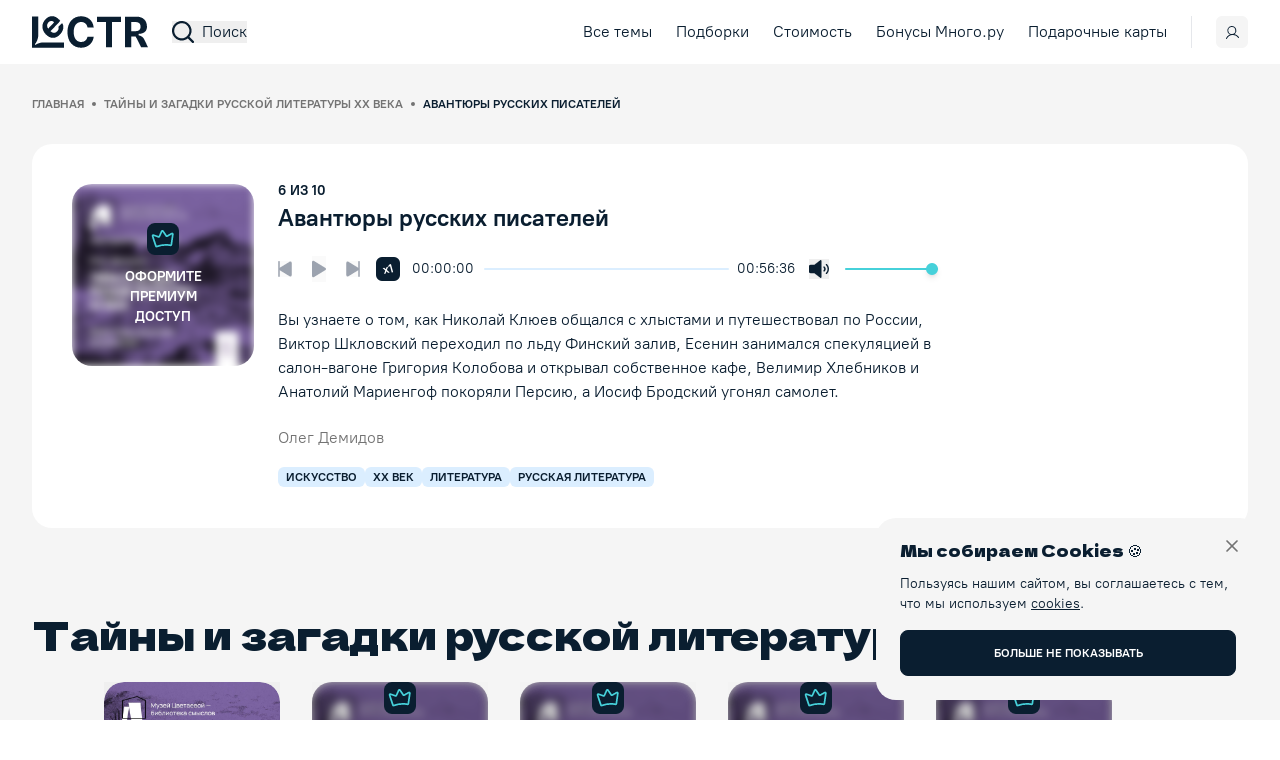

--- FILE ---
content_type: text/html; charset=utf-8
request_url: https://lectr.ru/lectures/1182-avantiury-russkikh-pisatelei
body_size: 17512
content:
<!DOCTYPE html><html lang="ru"><head><meta charSet="utf-8"/><meta name="viewport" content="minimum-scale=1, initial-scale=1, width=device-width, shrink-to-fit=no, maximum-scale=1, viewport-fit=cover, user-scalable=no"/><meta name="apple-mobile-web-app-capable" content="yes"/><link rel="manifest" href="/manifest.json"/><link rel="apple-touch-icon" href="/assets/icons/lectr-icon.png"/><script type="application/ld+json">{"@context":"https://schema.org","@type":"Organization","logo":"https://lectr.ru/logo.jpg","url":"https://lectr.ru"}</script><title>Авантюры русских писателей</title><meta name="robots" content="index,follow"/><meta name="description" content="Вы узнаете о том, как Николай Клюев общался с хлыстами и путешествовал по России, Виктор Шкловский переходил по льду Финский залив, Есенин занимался спекуляцией в салон-вагоне Григория Колобова и открывал собственное кафе, Велимир Хлебников и Анатолий Мариенгоф покоряли Персию, а Иосиф Бродский угонял самолет."/><meta property="og:title" content="Авантюры русских писателей"/><meta property="og:description" content="Вы узнаете о том, как Николай Клюев общался с хлыстами и путешествовал по России, Виктор Шкловский переходил по льду Финский залив, Есенин занимался спекуляцией в салон-вагоне Григория Колобова и открывал собственное кафе, Велимир Хлебников и Анатолий Мариенгоф покоряли Персию, а Иосиф Бродский угонял самолет."/><script type="application/ld+json">{"@context":"https://schema.org","@type":"Course","name":"Авантюры русских писателей","description":"Вы узнаете о том, как Николай Клюев общался с хлыстами и путешествовал по России, Виктор Шкловский переходил по льду Финский залив, Есенин занимался спекуляцией в салон-вагоне Григория Колобова и открывал собственное кафе, Велимир Хлебников и Анатолий Мариенгоф покоряли Персию, а Иосиф Бродский угонял самолет.","provider":{"@type":"Organization","name":"Тайны и загадки русской литературы ХХ века","sameAs":"https://lectr.ru/cycles/132-tainy-i-zagadki-russkoi-literatury-khkh-veka"}}</script><script type="application/ld+json">{"@context":"https://schema.org","@type":"BreadcrumbList","itemListElement":[{"@type":"ListItem","position":1,"item":"https://lectr.ru/","name":"Главная"},{"@type":"ListItem","position":2,"item":"https://lectr.ru/cycles/132-tainy-i-zagadki-russkoi-literatury-khkh-veka","name":"Тайны и загадки русской литературы ХХ века"},{"@type":"ListItem","position":3,"item":"https://lectr.ru/lectures/1182-avantiury-russkikh-pisatelei","name":"Авантюры русских писателей"}]}</script><script type="application/ld+json">{"@context":"https://schema.org","@type":"Product","category":"Подписка","image":["https://lectr.ru/subscription.jpg"],"brand":{"@type":"Brand","name":"Lectr"},"offers":[{"price":2599,"priceCurrency":"RUB","itemCondition":"https://schema.org/NewCondition","availability":"https://schema.org/InStock","url":"https://lectr.ru/subscriptions","@type":"Offer","seller":{"@type":"Organization","name":"Lectr"}},{"price":1399,"priceCurrency":"RUB","itemCondition":"https://schema.org/NewCondition","availability":"https://schema.org/InStock","url":"https://lectr.ru/subscriptions","@type":"Offer","seller":{"@type":"Organization","name":"Lectr"}},{"price":269,"priceCurrency":"RUB","itemCondition":"https://schema.org/NewCondition","availability":"https://schema.org/InStock","url":"https://lectr.ru/subscriptions","@type":"Offer","seller":{"@type":"Organization","name":"Lectr"}},{"price":2199,"priceCurrency":"RUB","itemCondition":"https://schema.org/NewCondition","availability":"https://schema.org/InStock","url":"https://lectr.ru/subscriptions","@type":"Offer","seller":{"@type":"Organization","name":"Lectr"}},{"price":1199,"priceCurrency":"RUB","itemCondition":"https://schema.org/NewCondition","availability":"https://schema.org/InStock","url":"https://lectr.ru/subscriptions","@type":"Offer","seller":{"@type":"Organization","name":"Lectr"}},{"price":229,"priceCurrency":"RUB","itemCondition":"https://schema.org/NewCondition","availability":"https://schema.org/InStock","url":"https://lectr.ru/subscriptions","@type":"Offer","seller":{"@type":"Organization","name":"Lectr"}},{"price":4,"priceCurrency":"RUB","itemCondition":"https://schema.org/NewCondition","availability":"https://schema.org/InStock","url":"https://lectr.ru/subscriptions","@type":"Offer","seller":{"@type":"Organization","name":"Lectr"}},{"price":999,"priceCurrency":"RUB","itemCondition":"https://schema.org/NewCondition","availability":"https://schema.org/InStock","url":"https://lectr.ru/subscriptions","@type":"Offer","seller":{"@type":"Organization","name":"Lectr"}},{"price":699,"priceCurrency":"RUB","itemCondition":"https://schema.org/NewCondition","availability":"https://schema.org/InStock","url":"https://lectr.ru/subscriptions","@type":"Offer","seller":{"@type":"Organization","name":"Lectr"}},{"price":119,"priceCurrency":"RUB","itemCondition":"https://schema.org/NewCondition","availability":"https://schema.org/InStock","url":"https://lectr.ru/subscriptions","@type":"Offer","seller":{"@type":"Organization","name":"Lectr"}}],"name":"Подписка Lectr"}</script><meta name="next-head-count" content="14"/><script type="text/javascript">(function(m,e,t,r,i,k,a){m[i]=m[i]||function(){(m[i].a=m[i].a||[]).push(arguments)};
              m[i].l=1*new Date();k=e.createElement(t),a=e.getElementsByTagName(t)[0],k.async=1,k.src=r,a.parentNode.insertBefore(k,a)})
              (window, document, "script", "https://mc.yandex.ru/metrika/tag.js", "ym");

              ym(84217543, "init", {
                    clickmap:true,
                    trackLinks:true,
                    accurateTrackBounce:true,
                    webvisor:true,
                    ecommerce:"dataLayer"
              });</script><noscript><div><img alt="" src="https://mc.yandex.ru/watch/84217543" style="position:absolute;left:-9999px"/></div></noscript><script>
            window.dataLayer = window.dataLayer || [];
            function gtag(){dataLayer.push(arguments);}
            gtag('js', new Date());

            gtag('config', 'UA-205462747-1');
        </script><link data-next-font="size-adjust" rel="preconnect" href="/" crossorigin="anonymous"/><script id="giftery-widget-script" data-nscript="beforeInteractive">
            (function(){
            var s = document.createElement('script');
            s.type = 'text/javascript';s.async = true;
            s.src = 'https://launcher.giftery.cards/js/index.js';
            var ss = document.getElementsByTagName('script')[0];
            ss.parentNode.insertBefore(s, ss);
          })();
            </script><link rel="preload" href="/_next/static/css/6f014c4a62211db8.css" as="style"/><link rel="stylesheet" href="/_next/static/css/6f014c4a62211db8.css" data-n-g=""/><noscript data-n-css=""></noscript><script defer="" nomodule="" src="/_next/static/chunks/polyfills-c67a75d1b6f99dc8.js"></script><script src="/_next/static/chunks/webpack-5b30bde30f366872.js" defer=""></script><script src="/_next/static/chunks/framework-6a7fc558f04665fe.js" defer=""></script><script src="/_next/static/chunks/main-78b790fb140f1a89.js" defer=""></script><script src="/_next/static/chunks/pages/_app-711d99c789e659cc.js" defer=""></script><script src="/_next/static/chunks/2639-a49d559a2f5e2950.js" defer=""></script><script src="/_next/static/chunks/7842-deb4045df27f223a.js" defer=""></script><script src="/_next/static/chunks/4513-4d4bdcdacb9a377e.js" defer=""></script><script src="/_next/static/chunks/5196-a390020820f24559.js" defer=""></script><script src="/_next/static/chunks/3902-9e49c9e75e09252c.js" defer=""></script><script src="/_next/static/chunks/6007-2c8c790946c5d4c4.js" defer=""></script><script src="/_next/static/chunks/9650-6cd8224436255e97.js" defer=""></script><script src="/_next/static/chunks/3721-5c3087e204ad20a4.js" defer=""></script><script src="/_next/static/chunks/pages/lectures/%5BmaterialSlug%5D-7bb6de905a74c358.js" defer=""></script><script src="/_next/static/gerYJ2OrJsh7ONSV0jwwW/_buildManifest.js" defer=""></script><script src="/_next/static/gerYJ2OrJsh7ONSV0jwwW/_ssgManifest.js" defer=""></script></head><body><noscript><iframe src="https://www.googletagmanager.com/ns.html?id=GTM-59M8RW6" height="0" width="0" style="display:none;visibility:hidden"></iframe></noscript><div id="__next"><noscript><img alt="" src="https://vk.com/rtrg?p=VK-RTRG-1409426-bOzCN" style="position:fixed;left:-999px"/></noscript><div class="grid min-h-screen grid-rows-[auto_1fr_auto] antialiased"><header class="sticky inset-x-0 z-header bg-white pt-safe top-safe-offset-0"><div class="page-container flex items-center py-4"><a class="shrink-0 rounded-md lg:mr-6" href="/"><svg fill="currentColor" viewBox="0 0 117 32" xmlns="http://www.w3.org/2000/svg" class="h-6 w-22 text-polo-blue lg:h-8 lg:w-29"><path d="M62.257 11.368C61.437 4.23 56.289.128 49.472.128c-7.78 0-13.72 5.763-13.72 15.872 0 10.078 5.839 15.872 13.72 15.872 7.55 0 12.109-5.266 12.785-10.954l-6.3-.03c-.589 3.304-3.063 5.205-6.385 5.205-4.472 0-7.507-3.485-7.507-10.093 0-6.428 2.992-10.094 7.55-10.094 3.409 0 5.868 2.067 6.343 5.462h6.299zM65.6 5.936h9.018V31.45h6.155V5.936h9.017V.55H65.6v5.386zM93.774 31.45H100V20.495h4.545l5.58 10.954H117s-3.009-6.55-4.342-8.903c-1.332-2.351-5.181-3.292-5.181-3.292l.148-1.411c6.218 0 8.325-3.45 8.325-7.2 0-6.141-3.868-10.094-10.556-10.094h-11.62v30.9zM100 15.245V5.891h4.199c3.596 0 5.336 1.675 5.336 4.753 0 3.063-1.74 4.601-5.307 4.601h-4.228zM0 32h32.293v-5.53H12.256c-5.745 0-8.681 2.59-8.681 2.59l-.766-.721s3.524-3.29 3.524-9.685V.276H0V32z"></path><path d="M28.285 18.46c3.563-3.772 4.264-8.113 2.21-11.48l-3.933 3.66c.671 1.564.2 3.25-1.131 4.66-1.997 2.114-4.557 2.083-6.66-.144l-.01-.01 9.807-10.385-1.074-1.137c-4.793-5.076-10.125-4.448-13.93-.417-4.238 4.488-4.038 10.519.314 15.128 4.472 4.735 9.973 4.822 14.407.126zm-11.947-5.88c-1.523-1.791-1.561-4.473.21-6.35 1.735-1.837 4.147-1.824 5.837-.054l-6.047 6.404z"></path></svg><span class="sr-only font-medium">Lectr Service</span></a><div class="flex w-full items-center justify-end lg:justify-between"><button type="button" aria-haspopup="dialog" aria-expanded="false" aria-controls="radix-:R6a6:" data-state="closed" class="flex items-center space-x-2 hover:font-medium hover:underline max-lg:mr-4"><svg class="pointer-events-none box-content inline-block select-none fill-current text-inherit h-[22px] w-[22px]" focusable="false" aria-hidden="true"><use xlink:href="/sprite.svg#search"></use></svg><span class="hidden leading-[130%] lg:block lg:text-sm/[130%] xl:text-base/[130%]">Поиск</span></button><nav class="hidden items-center text-sm lg:flex xl:text-base"><div class="flex items-center space-x-3 text-center xl:space-x-6"><a class="btn-menu-choosetopic rounded-md hover:font-medium hover:underline hover:duration-200" href="/topics">Все темы</a><a class="rounded-md hover:font-medium hover:underline hover:duration-200" href="/compilations">Подборки</a><a class="btn-menu-subscription rounded-md hover:font-medium hover:underline hover:duration-200" href="/subscriptions">Стоимость</a><a class="rounded-md hover:font-medium hover:underline hover:duration-200" href="/loyalty/mnogoru">Бонусы Много.ру</a><a class="rounded-md hover:font-medium hover:underline hover:duration-200" href="/giftcard">Подарочные карты</a></div><div data-orientation="horizontal" role="separator" class="mx-2 h-8 w-px bg-gray-200 xl:mx-6"></div><div class="flex items-center" style="transform:none"><a data-pending="true" class="flex h-8 w-8 items-center justify-center rounded-md bg-neutral-100 text-polo-blue duration-200 hover:bg-polo-blue hover:text-turquoise-500 data-[pending=true]:animate-pulse data-[pending=true]:text-gray-300" data-state="closed" href="/signin"><svg class="pointer-events-none box-content inline-block select-none fill-current text-inherit h-4 w-4" focusable="false" aria-hidden="true"><use xlink:href="/sprite.svg#user"></use></svg></a></div></nav><button type="button" aria-haspopup="dialog" aria-expanded="false" aria-controls="radix-:Rea6:" data-state="closed" class="flex h-[22px] w-[22px] items-center justify-center lg:hidden"><svg class="pointer-events-none box-content inline-block select-none fill-current text-inherit h-[22px] w-[22px]" focusable="false" aria-hidden="true"><use xlink:href="/sprite.svg#hamburger-menu"></use></svg><span style="position:absolute;border:0;width:1px;height:1px;padding:0;margin:-1px;overflow:hidden;clip:rect(0, 0, 0, 0);white-space:nowrap;word-wrap:normal">Открыть меню</span></button></div></div></header><div><div class="h-full bg-neutral-100"><nav class="page-container py-6 lg:py-8"><ul class="max-w-[calc(100vw-2rem)] space-x-2 overflow-auto whitespace-nowrap text-xs font-bold uppercase text-neutral-500 xl:max-w-[calc(100vw-4rem)]"><li class="inline-flex items-center after:ml-2 after:block after:h-1 after:w-1 after:rounded-full after:bg-neutral-500"><a class="rounded-md" href="/">Главная</a></li><li class="inline-flex items-center after:ml-2 after:block after:h-1 after:w-1 after:rounded-full after:bg-neutral-500"><a class="rounded-md" href="/cycles/132-tainy-i-zagadki-russkoi-literatury-khkh-veka">Тайны и загадки русской литературы ХХ века</a></li><li class="inline-block text-polo-blue"><span>Авантюры русских писателей</span></li></ul></nav><div class="page-container"><div class="relative grid grid-cols-1 items-start gap-4 rounded-[20px] bg-white pb-6 md:grid-cols-[auto_1fr] md:gap-6 md:pb-10"><div class="px-4 pt-4 md:pl-10 md:pr-0 md:pt-10"><div class="relative flex items-center justify-center overflow-hidden rounded-[20px] md:h-[182px] md:w-[182px]"><div class="absolute inset-0 z-10 flex items-center justify-center"><a class="group flex w-1/2 flex-col items-center space-y-3 rounded-lg text-center text-sm font-bold  uppercase text-white hover:underline" href="/subscriptions"><span class="flex h-8 w-8 items-center justify-center rounded-lg bg-polo-blue text-turquoise-500 duration-200 group-hover:bg-turquoise-500 group-hover:text-polo-blue"><svg fill="currentColor" viewBox="0 0 24 24" xmlns="http://www.w3.org/2000/svg" class="pointer-events-none h-6 w-6"><path clip-rule="evenodd" d="M11.265 2.976a1.6 1.6 0 00-1.322.942l-2.28 5.108L2.841 7.37a1.6 1.6 0 00-2.04 2.014l3.263 9.911a1.601 1.601 0 002.084.995 24.829 24.829 0 0113.157-1.153 1.603 1.603 0 001.88-1.34L22.682 7.47a1.6 1.6 0 00-2.358-1.63l-4.46 2.469-3.133-4.635a1.6 1.6 0 00-1.465-.698zM9.178 9.803l2.244-5.028 3.083 4.562a1.6 1.6 0 002.1.504l4.365-2.416-1.452 10.022a26.528 26.528 0 00-13.873 1.215L2.48 9.042l4.718 1.622a1.6 1.6 0 001.981-.861z" fill-rule="evenodd"></path></svg></span><span>оформите премиум доступ</span></a></div><img alt="Авантюры русских писателей" loading="lazy" width="1080" height="1080" decoding="async" data-nimg="1" class="object-cover blur-sm" style="color:transparent" srcSet="/_next/image?url=https%3A%2F%2Fstorage.yandexcloud.net%2Flectr-data%2Fcovers%2F32b689ad70e1e951ebdacfff3539b042dba18ea8a482f8b7c0ee81289e986a8b.jpeg&amp;w=1080&amp;q=75 1x, /_next/image?url=https%3A%2F%2Fstorage.yandexcloud.net%2Flectr-data%2Fcovers%2F32b689ad70e1e951ebdacfff3539b042dba18ea8a482f8b7c0ee81289e986a8b.jpeg&amp;w=3840&amp;q=75 2x" src="/_next/image?url=https%3A%2F%2Fstorage.yandexcloud.net%2Flectr-data%2Fcovers%2F32b689ad70e1e951ebdacfff3539b042dba18ea8a482f8b7c0ee81289e986a8b.jpeg&amp;w=3840&amp;q=75"/></div></div><div class="overflow-hidden"><div class="max-w-[700px] px-4 md:pl-0 md:pr-10 md:pt-10"><div class="hidden text-[10px]/[105%] font-bold uppercase md:block md:text-sm/[105%]"> из <!-- -->0</div><h2 class="mt-2 hidden text-left text-xl/[100%] font-bold md:block md:text-2xl/[100%]"></h2><div class="md:mt-6.5"><div class="lg:flex lg:items-center"><div class="mb-6 lg:order-2 lg:mb-0 lg:mr-2 lg:w-full"><div class="relative md:grid md:grid-cols-[4rem,1fr,4rem] md:items-center md:gap-x-2"><span class="absolute bottom-0 left-0 -mb-2 text-0.625base leading-none md:static md:inset-y-auto md:left-auto md:mb-0 md:text-sm">00:00:00</span><div><span dir="ltr" data-orientation="horizontal" aria-disabled="true" data-disabled="" class="relative flex h-4 w-full touch-none select-none items-center" style="--radix-slider-thumb-transform:translateX(-50%)"><span data-disabled="" data-orientation="horizontal" class="relative h-0.5 grow cursor-pointer rounded-full bg-polo-blue-200 md:h-0.6"><span data-orientation="horizontal" data-disabled="" class="absolute h-full rounded-full bg-turquoise-500" style="left:0%;right:100%"></span></span><span style="transform:var(--radix-slider-thumb-transform);position:absolute;left:calc(0% + 0px)"><span role="slider" aria-valuemin="0" aria-valuemax="3396.251" aria-orientation="horizontal" data-orientation="horizontal" data-disabled="" class="block h-3 w-3 cursor-grab rounded-full bg-transparent hover:duration-200 focus:outline-none hover:bg-turquoise-500 md:h-5 md:w-5" style="display:none" data-radix-collection-item=""></span><input style="display:none"/></span></span></div><span class="absolute bottom-0 right-0 -mb-2 text-0.625base leading-none md:static md:inset-y-auto md:right-auto md:mb-0 md:text-sm">00:56:36</span></div></div><div class="lg:order-1 lg:mr-6 lg:w-1/6"><div class="flex items-center justify-between lg:justify-start"><div class="lg:absolute lg:right-0 lg:top-0 lg:mr-10 lg:mt-10 pointer-events-none invisible"><button class="flex h-6 w-6 items-center justify-center rounded-md hover:text-polo-blue-900 focus:text-polo-blue-800 disabled:cursor-not-allowed disabled:text-gray-400" disabled="" type="button" data-state="closed"><svg fill="currentColor" viewBox="0 0 16 21" xmlns="http://www.w3.org/2000/svg" class="pointer-events-none h-5 w-4"><path clip-rule="evenodd" d="M.934 2.023a1.5 1.5 0 011.019-.53l10.46-.915a1.5 1.5 0 011.625 1.364l1.438 16.437a.75.75 0 01-1.088.733l-5.887-3-5.275 3.977a.75.75 0 01-1.199-.534L.59 3.118a1.5 1.5 0 01.345-1.095zm11.61.05l-10.46.915 1.32 15.089 4.569-3.444a.75.75 0 01.792-.07l5.099 2.599-1.32-15.09z" fill-rule="evenodd"></path></svg><span class="sr-only">Добавить в избранное</span></button></div><div class="flex items-center space-x-7 lg:mr-4 lg:space-x-5"><button class="hover:text-polo-blue-900 focus:text-polo-blue-800 disabled:cursor-not-allowed disabled:text-gray-400" disabled="" type="button"><svg fill="currentColor" viewBox="0 0 20 24" xmlns="http://www.w3.org/2000/svg" class="h-4 w-3.5"><path clip-rule="evenodd" d="M17.963.784a2 2 0 012.037 2v18.433a2 2 0 01-3.043 1.707L1.875 13.707a2 2 0 010-3.413l15.082-9.217a2 2 0 011.006-.293z" fill-rule="evenodd"></path><path clip-rule="evenodd" d="M1 0a1 1 0 011 1v22a1 1 0 11-2 0V1a1 1 0 011-1z" fill-rule="evenodd"></path></svg><span class="sr-only">Предыдущая лекция</span></button><button class="hover:text-polo-blue-900 focus:text-polo-blue-800 disabled:cursor-not-allowed disabled:text-gray-400" disabled="" type="button"><svg fill="currentColor" viewBox="0 0 22 26" xmlns="http://www.w3.org/2000/svg" class="h-6.5 w-5.5 lg:w-3.5"><path clip-rule="evenodd" d="M1.022.257a2 2 0 012.02.038L21.04 11.293a2 2 0 010 3.413L3.043 25.705A2 2 0 010 23.998V2.001A2 2 0 011.022.257z" fill-rule="evenodd"></path></svg><span class="sr-only">Воспроизведение/Пауза</span></button><button class="hover:text-polo-blue-900 focus:text-polo-blue-800 disabled:cursor-not-allowed disabled:text-gray-400" disabled="" type="button"><svg fill="currentColor" viewBox="0 0 20 24" xmlns="http://www.w3.org/2000/svg" class="h-4 w-3.5 lg:w-3.5"><path clip-rule="evenodd" d="M1.022 1.039a2 2 0 012.02.038l15.083 9.217a2 2 0 010 3.413L3.043 22.924A2 2 0 010 21.217V2.783A2 2 0 011.022 1.04z" fill-rule="evenodd"></path><path clip-rule="evenodd" d="M19 0a1 1 0 011 1v22a1 1 0 11-2 0V1a1 1 0 011-1z" fill-rule="evenodd"></path></svg><span class="sr-only">Следующая лекция</span></button></div><button class="h-6 w-6 shrink-0 rounded-md bg-polo-blue text-center font-bold tracking-tight text-white text-xs/none" disabled="" type="button"><span class="inline-block rotate-[-15deg]">x1</span><span class="sr-only">Увеличить скорость воспроизведения</span></button></div></div><div class="hidden lg:order-3 lg:block lg:w-2/6"><div class="flex items-center space-x-4"><button class="hover:text-polo-blue-900 focus:text-polo-blue-800" type="button"><svg fill="currentColor" viewBox="0 0 29 26" xmlns="http://www.w3.org/2000/svg" class="pointer-events-none h-5 w-5"><path clip-rule="evenodd" d="M24.653 5.929a1 1 0 011.414 0 9.999 9.999 0 010 14.142 1 1 0 01-1.414-1.414 8 8 0 000-11.314 1 1 0 010-1.414zM17.439.102a1 1 0 01.56.898v24a1 1 0 01-1.613.79L7.656 19H2a2 2 0 01-2-2V9a2 2 0 012-2h5.656l8.73-6.79a1 1 0 011.053-.108z" fill-rule="evenodd"></path><path clip-rule="evenodd" d="M8 7a1 1 0 011 1v10a1 1 0 11-2 0V8a1 1 0 011-1zM21.117 9.465a1 1 0 011.414 0 5 5 0 010 7.07 1 1 0 01-1.414-1.414 2.999 2.999 0 000-4.242 1 1 0 010-1.414z" fill-rule="evenodd"></path></svg><span class="sr-only">Включить/Выключить звук</span></button><span dir="ltr" data-orientation="horizontal" aria-disabled="false" aria-label="volume" class="relative flex h-4 w-full touch-none select-none items-center pb-4 pt-1 md:py-0" style="--radix-slider-thumb-transform:translateX(-50%)"><span data-orientation="horizontal" class="relative h-0.5 grow rounded-full bg-polo-blue-200"><span data-orientation="horizontal" class="absolute h-full rounded-full bg-turquoise-500" style="left:0%;right:0%"></span></span><span style="transform:var(--radix-slider-thumb-transform);position:absolute;left:calc(0% + 0px)"><span role="slider" aria-valuemin="0" aria-valuemax="1" aria-orientation="horizontal" data-orientation="horizontal" tabindex="0" class="block h-3 w-3 cursor-pointer rounded-full bg-turquoise-500 shadow-md focus:outline-none" style="display:none" data-radix-collection-item=""></span><input style="display:none"/></span></span></div></div></div></div><div class="mt-6.5 text-[10px] font-bold uppercase md:hidden md:text-sm"> из <!-- -->0</div><h2 class="mt-2 text-left text-xl font-bold md:hidden md:text-2xl"></h2><div class="mt-2 text-sm md:mt-6.5 md:text-base">Вы узнаете о том, как Николай Клюев общался с хлыстами и путешествовал по России, Виктор Шкловский переходил по льду Финский залив, Есенин занимался спекуляцией в салон-вагоне Григория Колобова и открывал собственное кафе, Велимир Хлебников и Анатолий Мариенгоф покоряли Персию, а Иосиф Бродский угонял самолет.</div><div class="mt-2 text-sm/[130%] text-neutral-500 md:mt-6 md:text-base/[130%]">Олег Демидов </div><div class="mt-4"><ul class="flex flex-wrap gap-2"><li><button class="rounded-md bg-polo-blue-200 px-2 py-1 text-[10px]/[105%] font-bold uppercase md:text-xs/[105%]" type="button">искусство</button></li><li><button class="rounded-md bg-polo-blue-200 px-2 py-1 text-[10px]/[105%] font-bold uppercase md:text-xs/[105%]" type="button">XX век</button></li><li><button class="rounded-md bg-polo-blue-200 px-2 py-1 text-[10px]/[105%] font-bold uppercase md:text-xs/[105%]" type="button">литература</button></li><li><button class="rounded-md bg-polo-blue-200 px-2 py-1 text-[10px]/[105%] font-bold uppercase md:text-xs/[105%]" type="button">русская литература</button></li></ul></div></div></div></div></div><div class="bg-neutral-100 py-12 lg:py-22.5" id="how-it-works"><div class="page-container"><div class="space-y-4 lg:space-y-12.5"><section class="rounded-2.5xl bg-polo-blue p-6 md:rounded-3.5xl md:p-10"><p class="text-xl font-bold text-white md:text-2base">Как работает подписка</p><div class="mt-6 space-y-8 lg:grid lg:grid-cols-3 lg:gap-x-24 lg:space-y-0"><div><div class="flex items-center space-x-3.75"><img alt="День 1" loading="lazy" width="30" height="30" decoding="async" data-nimg="1" class="h-6 w-6 lg:h-7.5 lg:w-7.5" style="color:transparent" src="/_next/static/media/icon_1.4fad6eff.svg"/><span class="font-bold text-white">День 1</span></div><p class="mt-3 text-white">Вы получаете доступ к платформе на <!-- -->7<!-- --> дней за 1₽. Деньги за выбранный тариф не списываются.</p></div><div><div class="flex items-center space-x-3.75"><img alt="День 5" loading="lazy" width="30" height="30" decoding="async" data-nimg="1" class="h-6 w-6 lg:h-7.5 lg:w-7.5" style="color:transparent" src="/_next/static/media/icon_2.6a05b466.svg"/><span class="font-bold text-white">День <!-- -->5</span></div><p class="mt-3 text-white">Мы напоминаем вам об окончании пробного периода.</p></div><div><div class="flex items-center space-x-3.75"><img alt="День 7" loading="lazy" width="30" height="30" decoding="async" data-nimg="1" class="h-6 w-6 lg:h-7.5 lg:w-7.5" style="color:transparent" src="/_next/static/media/icon_3.f3244eed.svg"/><span class="font-bold text-white">День <!-- -->7</span></div><p class="mt-3 text-white">Мы спишем с вас оплату за выбранный тариф. Вы можете отменить подписку до этого дня.</p></div></div></section><section class="rounded-2.5xl bg-white p-6 lg:p-10"><form class="md:grid md:grid-cols-3 md:items-center md:gap-4 lg:grid-cols-12"><div class="mb-2 md:col-span-full md:mb-0 lg:col-start-1 lg:col-end-7 lg:row-start-1 lg:row-end-2"><p class="text-1.25base font-bold leading-none lg:text-2base">Есть промокод?</p><p class="mt-2 lg:mt-6 lg:text-2xl">Ваша подписка может стать еще выгоднее!</p></div><div class="relative mb-3 md:col-start-1 md:col-end-3 md:mb-0 lg:col-start-8 lg:col-end-11 lg:row-start-1 lg:row-end-2"><div><label class="sr-only" for="code">Промокод</label><input data-input-error="false" data-input-success="false" id="code" placeholder="Введите промокод" type="text" name="path.code" class="w-full rounded-lg border-zinc-100 bg-white px-4 py-3.5 text-sm placeholder:text-neutral-500 focus:border-polo-blue focus:ring-0 input-error:border-red-500 input-error:bg-stone-50 input-error:text-red-500 focus:input-error:border-red-500 input-success:border-turquoise-500 focus:input-success:border-turquoise-500 lg:text-base"/></div></div><div class="md:col-start-3 md:col-end-4 lg:col-start-11 lg:col-end-13 lg:row-start-1 lg:row-end-2"><button class="rounded-lg border p-4 text-center text-sm/[120%] font-bold uppercase duration-200 focus-visible:outline focus-visible:outline-2 focus-visible:outline-blue-100 disabled:border-neutral-400 disabled:bg-neutral-400 disabled:text-white border-polo-blue bg-white text-polo-blue hover:bg-polo-blue hover:text-white focus:bg-white focus:text-polo-blue data-[state=active]:bg-polo-blue data-[state=active]:text-white w-full" type="submit">Применить</button></div></form></section><section class="rounded-2.5xl bg-white p-6 lg:p-10"><form class="md:grid md:grid-cols-3 md:items-center md:gap-4 lg:grid-cols-12"><div class="mb-2 md:col-span-full md:mb-0 lg:col-start-1 lg:col-end-7 lg:row-start-1 lg:row-end-2"><div class="flex items-center space-x-3 text-1.25base font-bold leading-none lg:text-2base"><span>Номер карты</span><svg fill="none" viewBox="0 0 134 40" xmlns="http://www.w3.org/2000/svg" class="h-5 md:h-10"><path d="M5.32402 36.5023C5.45076 36.5527 5.57845 36.6002 5.70519 36.6438C5.94448 36.7255 6.1847 36.8015 6.42778 36.8651C9.10445 37.5631 12.3666 36.3248 15.0555 34.3665C18.0888 32.1652 20.6425 29.49 23.6786 28.1234C23.7382 28.0968 23.8167 28.0617 23.9027 28.0275L24.0541 27.9658C24.3028 27.8689 24.6055 27.7597 24.8836 27.6666V24C21.6763 24.8737 18.3423 27.0921 15.0395 28.6676C9.38631 31.5584 4.8965 31.3779 0 28.3485V32.8803C1.66653 34.4444 3.34726 35.6799 5.0904 36.4102L5.32402 36.5023Z" fill="#D2DC00"></path><path d="M16.7448 12.4587C20.529 12.0532 23.0165 12.5688 24.8826 13.4207C24.8798 9.94492 23.5036 9.18138 22.5256 8.26685C21.5458 7.35137 21.2024 6.59069 21.2024 5.60303C21.2024 4.981 21.3755 4.46155 21.593 4.05129L21.5666 4.03988C18.6998 3.01235 16.3494 3.28775 14.2961 4.25736L14.2913 4.2811V4.26021C12.9804 4.88035 11.7774 5.76163 10.6093 6.72555L8.81881 8.26685C6.14498 10.6182 3.44658 12.887 0.0151479 12.8243C0.00474387 13.0171 0 13.2194 0 13.4312V16.8708C0.302662 16.8974 0.60723 16.9088 0.913676 16.905C6.06177 16.8414 11.7915 12.7455 16.7448 12.4587Z" fill="#D2DC00"></path><path d="M19.4952 20.8965L19.4574 20.9041C19.2077 20.9639 18.9542 21.0247 18.696 21.0883C12.4971 22.6106 6.19984 25.3295 0 22.9411V28.3485C4.8965 31.3779 9.38631 31.5584 15.0395 28.6676C18.3423 27.0921 21.6763 24.8737 24.8836 24V20.2089C22.781 20.2156 21.2062 20.4957 19.4952 20.8965Z" fill="#FA3264"></path><path d="M10.6092 6.72555C11.7773 5.76164 12.9804 4.88035 14.2913 4.26022V4.28111L14.296 4.25737C16.3494 3.28776 18.6997 3.01235 21.5665 4.03989L21.593 4.0513C21.8011 3.66383 22.0479 3.37227 22.2333 3.18709C22.3922 3.02944 22.5067 2.78633 22.5067 2.57076C22.5067 2.12061 22.5038 1.4264 22.5038 1.4264C22.5038 0.637229 21.8654 0 21.0671 0H3.8154C3.01713 0 2.37776 0.637229 2.37776 1.4264C2.37776 1.4264 2.37587 2.23173 2.37587 2.67048C2.37587 2.83477 2.4572 3.00475 2.57542 3.11586C2.93956 3.45774 3.68016 4.31149 3.68016 5.60304C3.68016 6.59069 3.33683 7.35138 2.35696 8.26686C1.43762 9.12631 0.166441 9.8528 0.0151097 12.8243C3.44654 12.887 6.14494 10.6182 8.81877 8.26686L10.6092 6.72555Z" fill="#FA3264"></path><path d="M18.696 21.0883C18.9542 21.0247 19.2077 20.9639 19.4574 20.9041L19.4952 20.8965C21.2062 20.4957 22.781 20.2156 24.8836 20.2089V13.4312L24.8826 13.4207C23.0165 12.5688 20.529 12.0532 16.7448 12.4587C11.7915 12.7455 6.06177 16.8414 0.913676 16.905C0.606285 16.9098 0.302662 16.8974 0 16.8718V22.9411C6.19984 25.3295 12.4971 22.6106 18.696 21.0883Z" fill="#782882"></path><path d="M3.85705 40H21.0265C23.2624 40 24.8836 38.4682 24.8836 36.2118V27.6667C24.6055 27.7597 24.3028 27.869 24.0541 27.9658L23.9027 28.0275C23.8167 28.0617 23.7382 28.0969 23.6786 28.1235C20.6425 29.49 18.0888 32.1652 15.0555 34.3666C12.3666 36.3248 9.10445 37.5632 6.42778 36.8651C6.1847 36.8025 5.94542 36.7274 5.70519 36.6439C5.57845 36.6002 5.45076 36.5527 5.32402 36.5024L5.0904 36.4103C3.34726 35.68 1.66653 34.4444 0 32.8803V36.2118C0 38.4682 1.62019 40 3.85705 40Z" fill="#782882"></path><path d="M21.0223 2.49481C21.2988 2.4948 21.5228 2.27042 21.5222 1.99396C21.522 1.93322 21.5219 1.87714 21.5218 1.83292L21.5203 1.4264C21.5203 1.21036 21.3429 1 21.0671 1H3.81537C3.53867 1 3.36119 1.2112 3.36119 1.4264L3.36024 1.88579C3.36018 1.91707 3.36012 1.95419 3.36006 1.99445C3.35963 2.27083 3.58361 2.49511 3.86 2.49511L21.0223 2.49481Z" fill="url(#paint0_linear)" opacity="0.4"></path><path d="M1.76883 38.2289C1.2918 37.7656 0.983276 37.0862 0.983276 36.2118V13.4312C0.983276 12.4396 1.07706 11.3832 1.58465 10.5151C1.68284 10.3471 1.78907 10.1995 1.90406 10.0625C1.90406 10.0625 4.53707 6.0625 12.4411 6.0625C20.3451 6.0625 22.9781 10.0625 22.9781 10.0625C23.1179 10.2289 23.2446 10.4107 23.3589 10.6247C23.6485 11.1669 23.8978 12.0007 23.899 13.4215C23.899 13.4359 23.8993 13.4502 23.8999 13.4646V36.2118C23.8999 37.086 23.5913 37.7654 23.1141 38.2289C22.6327 38.6963 21.9211 39 21.0263 39H3.85687C2.96159 39 2.24998 38.6963 1.76883 38.2289Z" fill="url(#paint1_linear)" opacity="0.4"></path><path d="M80.5337 27.5935C78.3999 27.5935 77.7984 25.0513 77.7984 23.0285C77.7984 21.0009 78.3999 18.4568 80.5337 18.4568C82.6637 18.4568 83.2643 21.0009 83.2643 23.0285C83.2643 25.0513 82.6637 27.5935 80.5337 27.5935ZM80.5337 15.7854C75.1813 15.7854 73.6661 19.8167 73.6661 23.0285C73.6661 26.2365 75.1813 30.265 80.5337 30.265C85.8852 30.265 87.3994 26.2365 87.3994 23.0285C87.3994 19.8167 85.8852 15.7854 80.5337 15.7854Z" fill="#782882"></path><path d="M106.467 27.5935C104.336 27.5935 103.735 25.0513 103.735 23.0285C103.735 21.0009 104.336 18.4568 106.467 18.4568C108.6 18.4568 109.201 21.0009 109.201 23.0285C109.201 25.0513 108.6 27.5935 106.467 27.5935ZM106.467 15.7854C101.115 15.7854 99.6033 19.8167 99.6033 23.0285C99.6033 26.2365 101.115 30.265 106.467 30.265C111.817 30.265 113.333 26.2365 113.333 23.0285C113.333 19.8167 111.817 15.7854 106.467 15.7854Z" fill="#782882"></path><path d="M71.0216 26.5413V16.2488H67.2941V21.6762H62.8469V16.2488H59.1166C58.7855 16.3638 58.1178 16.8348 58.1178 17.8718C58.1178 18.8186 58.899 19.2802 59.1166 19.4274V29.9278H62.8469V24.5024H67.2941C67.2941 24.5024 67.2941 25.4359 67.2941 26.1368C67.2941 27.2517 67.3159 30.2213 70.6007 30.2213C70.6007 30.2213 71.9504 30.2507 72.8726 29.4929L72.3212 27.6591C72.3212 27.6591 71.0216 27.7845 71.0216 26.5413Z" fill="#782882"></path><path d="M92.5692 26.4311C92.1455 24.7607 94.0996 24.5536 96.0517 23.3637C97.9784 22.1871 98.3387 20.3058 98.0531 18.9715C97.6199 16.9563 95.7444 15.4473 92.9315 15.7075C90.4109 15.9392 89.1293 17.2469 89.1293 17.2469L89.8803 19.2754C92.6184 18.1254 94.3105 18.0399 94.6207 19.4397C94.9064 20.7331 93.5406 21.1643 91.7927 21.9582C88.5476 23.4302 88.4634 25.414 88.785 27.0959C89.3336 29.9686 91.9346 30.3333 93.831 30.3333C97.0288 30.3333 98.7511 28.6372 98.7511 28.6372L98.002 26.5508C98.002 26.5508 93.0686 28.3846 92.5692 26.4311Z" fill="#782882"></path><path d="M56.8835 29.4929L56.333 27.6591C56.333 27.6591 55.0325 27.7844 55.0325 26.5413V16.2488H51.2984L47.4045 24.6743L44.0289 16.2488H40.4348C39.8559 16.416 39.3802 17.1501 39.3688 17.7768C39.3518 18.5679 39.7074 19.0731 40.2749 19.3979C40.2749 19.3979 40.1624 22.4615 39.8162 25.4748C39.5343 27.9411 37.637 27.831 37.637 27.831L37.446 29.7075C37.9123 30.133 38.8477 30.3267 39.4757 30.2811C41.5016 30.133 42.5676 29.3419 43.0291 26.5499C43.241 25.264 43.3469 22.9649 43.3469 22.9649L46.2648 29.9278H48.2037L51.2984 23.2517C51.2984 23.2517 51.4762 25.3903 51.5216 26.207C51.5642 27.0266 51.777 30.2802 54.6098 30.2802C54.6098 30.2802 56.0928 30.2507 56.8835 29.4929Z" fill="#782882"></path><path d="M120.059 17.4026L120.048 16.2422L117.789 16.2507V16.2602C117.409 16.4112 117.143 16.7768 117.143 17.2108C117.143 17.642 117.409 18.0133 117.789 18.1624V24.4701H120.107V18.9772C121.332 17.7369 123.378 18.2441 123.378 18.2441C123.378 18.2441 123.602 16.8822 123.776 16.1804C121.522 15.5375 120.059 17.4026 120.059 17.4026Z" fill="#782882"></path><path d="M133.396 22.5565C133.396 22.5565 132.541 22.6429 132.541 21.9003C132.541 21.7711 132.541 21.6068 132.541 21.4207V16.226H130.22V21.9069C130.22 21.9069 129.716 22.4843 128.713 22.4843C128.11 22.4843 127.835 22.2194 127.685 21.9516C127.609 21.8205 127.572 21.6847 127.55 21.585C127.532 21.4815 127.532 21.4179 127.532 21.4179V16.226H125.21C125.21 16.226 124.538 16.5318 124.538 17.2384C124.538 17.7892 124.885 18.1652 125.21 18.284V21.4748C125.21 21.6752 125.236 22.3381 125.588 22.9582C125.946 23.5793 126.645 24.1519 127.931 24.1519C129.52 24.1519 130.076 23.5793 130.53 23.3001C130.725 23.7673 131.338 24.3096 132.139 24.3096C133.133 24.3096 133.75 23.6971 133.75 23.6971L133.396 22.5565Z" fill="#782882"></path><defs><linearGradient gradientUnits="userSpaceOnUse" id="paint0_linear" x1="3.35937" x2="21.5231" y1="1.74756" y2="1.74756"><stop stop-color="white" stop-opacity="0.8"></stop><stop offset="0.143296" stop-color="white" stop-opacity="0"></stop><stop offset="0.657663" stop-color="white" stop-opacity="0"></stop><stop offset="1" stop-color="white" stop-opacity="0.8"></stop></linearGradient><linearGradient gradientUnits="userSpaceOnUse" id="paint1_linear" x1="0.983276" x2="23.8999" y1="22.5312" y2="22.5312"><stop stop-color="white" stop-opacity="0.8"></stop><stop offset="0.143296" stop-color="white" stop-opacity="0"></stop><stop offset="0.657663" stop-color="white" stop-opacity="0"></stop><stop offset="1" stop-color="white" stop-opacity="0.8"></stop></linearGradient></defs></svg></div></div><div class="relative mb-3 md:col-start-1 md:col-end-3 md:mb-0 lg:col-start-8 lg:col-end-11 lg:row-start-1 lg:row-end-2"><div><label class="sr-only" for="mnogoru_id">Номер карты</label><input data-input-error="false" data-input-success="false" id="mnogoru_id" placeholder="Введите номер карты" type="text" name="mnogoru_id" class="w-full rounded-lg border-zinc-100 bg-white px-4 py-3.5 text-sm placeholder:text-neutral-500 focus:border-polo-blue focus:ring-0 input-error:border-red-500 input-error:bg-stone-50 input-error:text-red-500 focus:input-error:border-red-500 input-success:border-turquoise-500 focus:input-success:border-turquoise-500 lg:text-base"/></div></div><div class="md:col-start-3 md:col-end-4 lg:col-start-11 lg:col-end-13 lg:row-start-1 lg:row-end-2"><button class="rounded-lg border p-4 text-center text-sm/[120%] font-bold uppercase duration-200 focus-visible:outline focus-visible:outline-2 focus-visible:outline-blue-100 disabled:border-neutral-400 disabled:bg-neutral-400 disabled:text-white border-polo-blue bg-white text-polo-blue hover:bg-polo-blue hover:text-white focus:bg-white focus:text-polo-blue data-[state=active]:bg-polo-blue data-[state=active]:text-white w-full" type="submit">Применить</button></div></form></section><section><div class="place-items-stretch space-y-4 sm:grid sm:grid-cols-2 sm:gap-8 sm:space-y-0 lg:grid-cols-3 lg:gap-4 xl:gap-8"><div class="rounded-2.5xl bg-white text-polo-blue hover:shadow-cycle-card hover:duration-200"><div class="border-b px-4 pb-4 pt-6 sm:p-6"><div class="flex items-center justify-between"><p class="text-sm font-bold leading-1.05 lg:text-lg/[105%]">Годовая</p><div class="rounded-full bg-turquoise-500/25 p-2 text-[0.625rem]/[105%] font-bold tracking-[0.84px] text-polo-blue lg:text-sm/[105%]">Скидка <!-- -->19<!-- -->%</div></div><div class="mt-4 flex items-end justify-between sm:mt-6"><div class="flex shrink-0 items-baseline space-x-2"><span class="text-[2rem]/[105%] font-medium lg:text-[3.5rem]/[105%]">217</span><span class="text-xl/[105%] font-bold lg:text-2xl/[105%]">₽/мес</span></div></div><button class="rounded-lg border p-4 text-center font-bold uppercase duration-200 focus-visible:outline focus-visible:outline-2 focus-visible:outline-blue-100 disabled:border-neutral-400 disabled:bg-neutral-400 disabled:text-white border-polo-blue bg-polo-blue text-white hover:bg-polo-blue-900 focus:bg-polo-blue-900 mt-3 w-full text-xs tracking-[0.72px] sm:mt-4 btn-buy-sub-1year" type="button">Подписаться за <!-- -->2599<!-- --> ₽</button></div><div class="px-4 pb-6 pt-4 sm:px-6 sm:pb-6 sm:pt-5"><p class="text-sm/[105%] font-bold lg:text-base/[105%]">Преимущества</p><div class="mt-3 grid grid-cols-3 gap-1.5 sm:gap-2"><div class="flex flex-col items-center justify-start space-y-[3px] rounded-xl bg-[#DAEEFF8F] px-2 py-4 sm:px-4"><div class="flex items-end space-x-1"><span class="text-[2rem]/[105%] font-bold">19</span><span class="text-2xl/[105%] font-bold">%</span></div><p class="text-center text-xs/[115%]">Выгоднее, чем тариф на 1 месяц</p></div><div class="flex flex-col items-center justify-start space-y-[3px] rounded-xl bg-[#DAEEFF8F] px-2 py-4 sm:px-4"><div class="flex items-end space-x-1"><span class="text-[2rem]/[105%] font-bold">1</span><span class="text-2xl/[105%] font-bold">₽</span></div><p class="text-center text-xs/[115%]">Первые 7 дней, затем 2599 ₽ за 1 год</p></div><div class="flex flex-col items-center justify-start space-y-[3px] rounded-xl bg-[#DAEEFF8F] px-2 py-4 sm:px-4"><div class="flex h-8 w-8 items-center justify-center rounded-full bg-turquoise-500"><svg fill="none" viewBox="0 0 10 16" xmlns="http://www.w3.org/2000/svg" class="h-4 w-4 shrink-0"><mask height="16" id="mask0_3075_2231" maskUnits="userSpaceOnUse" style="mask-type:alpha" width="10" x="0" y="0"><path d="M1.66667 0H8.33333C8.79357 0 9.16667 0.358172 9.16667 0.8C9.16667 1.24183 8.79357 1.6 8.33333 1.6C6.66667 2.4 10 4 10 6.4V14C10 15.1046 9.10457 16 8 16H2C0.89543 16 0 15.1046 0 14V6.4C0 4 3.33333 2.4 1.66667 1.6C1.20643 1.6 0.833333 1.24183 0.833333 0.8C0.833333 0.358172 1.20643 0 1.66667 0Z" fill="#1B2226"></path></mask><g mask="url(#mask0_3075_2231)"><rect fill="#782882" height="16" width="10"></rect><path d="M10 12.0926C6.55318 12.3926 3.62424 17.5162 0 13.418V0H10V12.0926Z" fill="#D2DC00"></path><path d="M10 9.94221C6.43761 10.9426 3.85538 15.031 0 11.7436V0H10V9.94221Z" fill="#FA3264"></path><path d="M10 8.17161C6.61465 8.18237 3.3848 11.3971 0 9.27638V0H10V8.17161Z" fill="#782882"></path><path d="M10 5.68737C5.60695 3.41442 3.44592 7.26833 0 6.98501V0H10V5.68737Z" fill="#D2DC00"></path><path d="M10 3.80585C4.74567 -0.137687 3.96715 6.06753 0 5.99944V-3H10V3.80585Z" fill="#FA3264"></path><path d="M8.33333 1.35H8.27644L8.22515 1.37462C7.99092 1.48705 7.8099 1.62954 7.70709 1.81755C7.60071 2.01207 7.59798 2.21827 7.64869 2.413C7.6978 2.60157 7.79941 2.7906 7.91874 2.9739C8.03922 3.15895 8.18856 3.3541 8.34466 3.55391C8.37561 3.59353 8.40688 3.63341 8.43838 3.67358C8.72949 4.0448 9.03971 4.44039 9.28829 4.87428C9.56228 5.35253 9.75 5.859 9.75 6.4V14C9.75 14.9665 8.9665 15.75 8 15.75H2C1.0335 15.75 0.25 14.9665 0.25 14V6.4C0.25 5.859 0.437716 5.35253 0.711713 4.87428C0.960294 4.44039 1.27051 4.0448 1.56162 3.67357C1.59312 3.63341 1.62439 3.59352 1.65534 3.55391C1.81144 3.3541 1.96078 3.15895 2.08126 2.9739C2.20059 2.7906 2.3022 2.60157 2.35131 2.413C2.40202 2.21827 2.39929 2.01207 2.29291 1.81755C2.1901 1.62954 2.00908 1.48705 1.77485 1.37462L1.72356 1.35H1.66667C1.33478 1.35 1.08333 1.09424 1.08333 0.8C1.08333 0.505764 1.33478 0.25 1.66667 0.25H8.33333C8.66522 0.25 8.91667 0.505764 8.91667 0.8C8.91667 1.09424 8.66522 1.35 8.33333 1.35Z" stroke="black" stroke-opacity="0.25" stroke-width="0.5"></path></g></svg></div><p class="text-center text-xs/[115%]">Вы получите <b>+<!-- -->600<!-- --> бонусов Много.ру</b></p></div></div></div></div><div class="rounded-2.5xl bg-white text-polo-blue hover:shadow-cycle-card hover:duration-200"><div class="border-b px-4 pb-4 pt-6 sm:p-6"><div class="flex items-center justify-between"><p class="text-sm font-bold leading-1.05 lg:text-lg/[105%]">Полгода</p><div class="rounded-full bg-turquoise-500/25 p-2 text-[0.625rem]/[105%] font-bold tracking-[0.84px] text-polo-blue lg:text-sm/[105%]">Скидка <!-- -->13<!-- -->%</div></div><div class="mt-4 flex items-end justify-between sm:mt-6"><div class="flex shrink-0 items-baseline space-x-2"><span class="text-[2rem]/[105%] font-medium lg:text-[3.5rem]/[105%]">233</span><span class="text-xl/[105%] font-bold lg:text-2xl/[105%]">₽/мес</span></div></div><button class="rounded-lg border p-4 text-center font-bold uppercase duration-200 focus-visible:outline focus-visible:outline-2 focus-visible:outline-blue-100 disabled:border-neutral-400 disabled:bg-neutral-400 disabled:text-white border-polo-blue bg-polo-blue text-white hover:bg-polo-blue-900 focus:bg-polo-blue-900 mt-3 w-full text-xs tracking-[0.72px] sm:mt-4 btn-buy-sub-6months" type="button">Подписаться за <!-- -->1399<!-- --> ₽</button></div><div class="px-4 pb-6 pt-4 sm:px-6 sm:pb-6 sm:pt-5"><p class="text-sm/[105%] font-bold lg:text-base/[105%]">Преимущества</p><div class="mt-3 grid grid-cols-3 gap-1.5 sm:gap-2"><div class="flex flex-col items-center justify-start space-y-[3px] rounded-xl bg-[#DAEEFF8F] px-2 py-4 sm:px-4"><div class="flex items-end space-x-1"><span class="text-[2rem]/[105%] font-bold">13</span><span class="text-2xl/[105%] font-bold">%</span></div><p class="text-center text-xs/[115%]">Выгоднее, чем тариф на 1 месяц</p></div><div class="flex flex-col items-center justify-start space-y-[3px] rounded-xl bg-[#DAEEFF8F] px-2 py-4 sm:px-4"><div class="flex items-end space-x-1"><span class="text-[2rem]/[105%] font-bold">1</span><span class="text-2xl/[105%] font-bold">₽</span></div><p class="text-center text-xs/[115%]">Первые 7 дней, затем 1399 ₽ за 6 месяцев</p></div><div class="flex flex-col items-center justify-start space-y-[3px] rounded-xl bg-[#DAEEFF8F] px-2 py-4 sm:px-4"><div class="flex h-8 w-8 items-center justify-center rounded-full bg-turquoise-500"><svg fill="none" viewBox="0 0 10 16" xmlns="http://www.w3.org/2000/svg" class="h-4 w-4 shrink-0"><mask height="16" id="mask0_3075_2231" maskUnits="userSpaceOnUse" style="mask-type:alpha" width="10" x="0" y="0"><path d="M1.66667 0H8.33333C8.79357 0 9.16667 0.358172 9.16667 0.8C9.16667 1.24183 8.79357 1.6 8.33333 1.6C6.66667 2.4 10 4 10 6.4V14C10 15.1046 9.10457 16 8 16H2C0.89543 16 0 15.1046 0 14V6.4C0 4 3.33333 2.4 1.66667 1.6C1.20643 1.6 0.833333 1.24183 0.833333 0.8C0.833333 0.358172 1.20643 0 1.66667 0Z" fill="#1B2226"></path></mask><g mask="url(#mask0_3075_2231)"><rect fill="#782882" height="16" width="10"></rect><path d="M10 12.0926C6.55318 12.3926 3.62424 17.5162 0 13.418V0H10V12.0926Z" fill="#D2DC00"></path><path d="M10 9.94221C6.43761 10.9426 3.85538 15.031 0 11.7436V0H10V9.94221Z" fill="#FA3264"></path><path d="M10 8.17161C6.61465 8.18237 3.3848 11.3971 0 9.27638V0H10V8.17161Z" fill="#782882"></path><path d="M10 5.68737C5.60695 3.41442 3.44592 7.26833 0 6.98501V0H10V5.68737Z" fill="#D2DC00"></path><path d="M10 3.80585C4.74567 -0.137687 3.96715 6.06753 0 5.99944V-3H10V3.80585Z" fill="#FA3264"></path><path d="M8.33333 1.35H8.27644L8.22515 1.37462C7.99092 1.48705 7.8099 1.62954 7.70709 1.81755C7.60071 2.01207 7.59798 2.21827 7.64869 2.413C7.6978 2.60157 7.79941 2.7906 7.91874 2.9739C8.03922 3.15895 8.18856 3.3541 8.34466 3.55391C8.37561 3.59353 8.40688 3.63341 8.43838 3.67358C8.72949 4.0448 9.03971 4.44039 9.28829 4.87428C9.56228 5.35253 9.75 5.859 9.75 6.4V14C9.75 14.9665 8.9665 15.75 8 15.75H2C1.0335 15.75 0.25 14.9665 0.25 14V6.4C0.25 5.859 0.437716 5.35253 0.711713 4.87428C0.960294 4.44039 1.27051 4.0448 1.56162 3.67357C1.59312 3.63341 1.62439 3.59352 1.65534 3.55391C1.81144 3.3541 1.96078 3.15895 2.08126 2.9739C2.20059 2.7906 2.3022 2.60157 2.35131 2.413C2.40202 2.21827 2.39929 2.01207 2.29291 1.81755C2.1901 1.62954 2.00908 1.48705 1.77485 1.37462L1.72356 1.35H1.66667C1.33478 1.35 1.08333 1.09424 1.08333 0.8C1.08333 0.505764 1.33478 0.25 1.66667 0.25H8.33333C8.66522 0.25 8.91667 0.505764 8.91667 0.8C8.91667 1.09424 8.66522 1.35 8.33333 1.35Z" stroke="black" stroke-opacity="0.25" stroke-width="0.5"></path></g></svg></div><p class="text-center text-xs/[115%]">Вы получите <b>+<!-- -->350<!-- --> бонусов Много.ру</b></p></div></div></div></div><div class="rounded-2.5xl bg-white text-polo-blue hover:shadow-cycle-card hover:duration-200"><div class="border-b px-4 pb-4 pt-6 sm:p-6"><div class="flex items-center justify-between"><p class="text-sm font-bold leading-1.05 lg:text-lg/[105%]">Ежемесячно</p><span class="h-[1.625rem]"></span></div><div class="mt-4 flex items-end justify-between sm:mt-6"><div class="flex shrink-0 items-baseline space-x-2"><span class="text-[2rem]/[105%] font-medium lg:text-[3.5rem]/[105%]">269</span><span class="text-xl/[105%] font-bold lg:text-2xl/[105%]">₽/мес</span></div></div><button class="rounded-lg border p-4 text-center font-bold uppercase duration-200 focus-visible:outline focus-visible:outline-2 focus-visible:outline-blue-100 disabled:border-neutral-400 disabled:bg-neutral-400 disabled:text-white border-polo-blue bg-polo-blue text-white hover:bg-polo-blue-900 focus:bg-polo-blue-900 mt-3 w-full text-xs tracking-[0.72px] sm:mt-4 btn-buy-sub-1month" type="button">Подписаться за <!-- -->269<!-- --> ₽</button></div><div class="px-4 pb-6 pt-4 sm:px-6 sm:pb-6 sm:pt-5"><p class="text-sm/[105%] font-bold lg:text-base/[105%]">Преимущества</p><div class="mt-3 grid grid-cols-3 gap-1.5 sm:gap-2"><div class="flex flex-col items-center justify-start space-y-[3px] rounded-xl bg-[#DAEEFF8F] px-2 py-4 sm:px-4"><div class="flex items-end space-x-1"><span class="text-[2rem]/[105%] font-bold">1</span><span class="text-2xl/[105%] font-bold">₽</span></div><p class="text-center text-xs/[115%]">Первые 7 дней, затем 269 ₽ за 1 месяц</p></div><div class="flex flex-col items-center justify-start space-y-[3px] rounded-xl bg-[#DAEEFF8F] px-2 py-4 sm:px-4"><div class="flex h-8 w-8 items-center justify-center rounded-full bg-turquoise-500"><svg fill="none" viewBox="0 0 10 16" xmlns="http://www.w3.org/2000/svg" class="h-4 w-4 shrink-0"><mask height="16" id="mask0_3075_2231" maskUnits="userSpaceOnUse" style="mask-type:alpha" width="10" x="0" y="0"><path d="M1.66667 0H8.33333C8.79357 0 9.16667 0.358172 9.16667 0.8C9.16667 1.24183 8.79357 1.6 8.33333 1.6C6.66667 2.4 10 4 10 6.4V14C10 15.1046 9.10457 16 8 16H2C0.89543 16 0 15.1046 0 14V6.4C0 4 3.33333 2.4 1.66667 1.6C1.20643 1.6 0.833333 1.24183 0.833333 0.8C0.833333 0.358172 1.20643 0 1.66667 0Z" fill="#1B2226"></path></mask><g mask="url(#mask0_3075_2231)"><rect fill="#782882" height="16" width="10"></rect><path d="M10 12.0926C6.55318 12.3926 3.62424 17.5162 0 13.418V0H10V12.0926Z" fill="#D2DC00"></path><path d="M10 9.94221C6.43761 10.9426 3.85538 15.031 0 11.7436V0H10V9.94221Z" fill="#FA3264"></path><path d="M10 8.17161C6.61465 8.18237 3.3848 11.3971 0 9.27638V0H10V8.17161Z" fill="#782882"></path><path d="M10 5.68737C5.60695 3.41442 3.44592 7.26833 0 6.98501V0H10V5.68737Z" fill="#D2DC00"></path><path d="M10 3.80585C4.74567 -0.137687 3.96715 6.06753 0 5.99944V-3H10V3.80585Z" fill="#FA3264"></path><path d="M8.33333 1.35H8.27644L8.22515 1.37462C7.99092 1.48705 7.8099 1.62954 7.70709 1.81755C7.60071 2.01207 7.59798 2.21827 7.64869 2.413C7.6978 2.60157 7.79941 2.7906 7.91874 2.9739C8.03922 3.15895 8.18856 3.3541 8.34466 3.55391C8.37561 3.59353 8.40688 3.63341 8.43838 3.67358C8.72949 4.0448 9.03971 4.44039 9.28829 4.87428C9.56228 5.35253 9.75 5.859 9.75 6.4V14C9.75 14.9665 8.9665 15.75 8 15.75H2C1.0335 15.75 0.25 14.9665 0.25 14V6.4C0.25 5.859 0.437716 5.35253 0.711713 4.87428C0.960294 4.44039 1.27051 4.0448 1.56162 3.67357C1.59312 3.63341 1.62439 3.59352 1.65534 3.55391C1.81144 3.3541 1.96078 3.15895 2.08126 2.9739C2.20059 2.7906 2.3022 2.60157 2.35131 2.413C2.40202 2.21827 2.39929 2.01207 2.29291 1.81755C2.1901 1.62954 2.00908 1.48705 1.77485 1.37462L1.72356 1.35H1.66667C1.33478 1.35 1.08333 1.09424 1.08333 0.8C1.08333 0.505764 1.33478 0.25 1.66667 0.25H8.33333C8.66522 0.25 8.91667 0.505764 8.91667 0.8C8.91667 1.09424 8.66522 1.35 8.33333 1.35Z" stroke="black" stroke-opacity="0.25" stroke-width="0.5"></path></g></svg></div><p class="text-center text-xs/[115%]">Вы получите <b>+<!-- -->100<!-- --> бонусов Много.ру</b></p></div></div></div></div></div></section></div></div></div></div></div><footer class="bg-polo-blue text-gray-300"><div class="page-container py-8 md:py-14"><a class="mb-8 block h-8 w-48 md:mb-10 md:h-10 md:w-60" href="/"><svg fill="currentColor" viewBox="0 0 237 40" xmlns="http://www.w3.org/2000/svg" class="h-8 w-48 md:h-10 md:w-60"><path d="M83.393 14.21C82.294 5.29 75.398.16 66.267.16 55.845.16 47.889 7.364 47.889 20c0 12.598 7.821 19.84 18.378 19.84 10.114 0 16.22-6.582 17.126-13.692l-8.438-.038c-.79 4.13-4.103 6.507-8.553 6.507-5.991 0-10.056-4.357-10.056-12.617 0-8.034 4.007-12.617 10.114-12.617 4.565 0 7.86 2.583 8.495 6.827h8.438zM87.871 7.42H99.95v31.892h8.245V7.42h12.078V.688H87.871V7.42zM125.609 39.312h8.342V25.62h6.087l7.475 13.692h9.208s-4.031-8.188-5.816-11.128c-1.785-2.94-6.941-4.115-6.941-4.115l.199-1.764c8.328 0 11.151-4.312 11.151-9 0-7.676-5.182-12.617-14.139-12.617h-15.566v38.624zm8.342-20.255V7.364h5.625c4.816 0 7.147 2.093 7.147 5.94 0 3.83-2.331 5.753-7.109 5.753h-5.663zM0 40h43.256v-6.913h-26.84c-7.695 0-11.628 3.238-11.628 3.238l-1.026-.902s4.722-4.112 4.722-12.105V.345H0V40z"></path><path d="M37.888 23.076c4.772-4.716 5.711-10.142 2.96-14.35l-5.268 4.573c.899 1.956.268 4.063-1.515 5.825-2.675 2.643-6.105 2.605-8.921-.178l-.013-.013L38.267 5.952 36.828 4.53c-6.42-6.345-13.562-5.56-18.66-.52-5.676 5.609-5.408 13.147.422 18.909 5.99 5.919 13.358 6.027 19.298.157zm-16.004-7.351c-2.039-2.24-2.09-5.592.283-7.937 2.323-2.296 5.554-2.28 7.817-.069l-8.1 8.006zM183.992 8.837c1.198 0 2.078.252 2.641.756.575.492.863 1.128.863 1.908 0 .384-.096.738-.288 1.062-.179.324-.461.594-.844.81.467.204.814.48 1.042.828.24.348.359.744.359 1.188 0 .408-.072.786-.215 1.134a2.157 2.157 0 01-.683.864c-.3.24-.689.432-1.168.576-.479.132-1.048.198-1.707.198-1.318 0-2.288-.27-2.911-.81-.611-.552-.958-1.326-1.042-2.322h2.012c.096.444.282.786.557 1.026.276.228.737.342 1.384.342.659 0 1.114-.102 1.366-.306.263-.204.395-.462.395-.774s-.132-.57-.395-.774c-.252-.204-.707-.306-1.366-.306h-.988v-1.656h.988c.551 0 .934-.09 1.15-.27a.87.87 0 00.341-.72.87.87 0 00-.341-.72c-.216-.18-.599-.27-1.15-.27-.539 0-.928.108-1.168.324-.239.216-.407.534-.503.954h-2.012c.095-.972.431-1.722 1.006-2.25s1.467-.792 2.677-.792zM195.57 14.327h-3.917V18h-2.085V9h2.085v3.492h3.917V9h2.084v9h-2.084v-3.672zM202.327 18.161c-.97 0-1.707-.24-2.21-.72-.503-.48-.755-1.146-.755-1.998 0-.468.072-.888.216-1.26.156-.384.395-.702.719-.954.335-.264.76-.462 1.275-.594.527-.144 1.168-.216 1.923-.216h1.509v-.54c0-.432-.119-.756-.359-.972-.228-.228-.611-.342-1.15-.342-.503 0-.868.096-1.096.288a1.188 1.188 0 00-.413.756h-2.264c.048-.804.371-1.464.97-1.98.611-.528 1.545-.792 2.803-.792 1.198 0 2.096.276 2.695.828.599.552.899 1.29.899 2.214V18h-1.635l-.216-1.242a3.04 3.04 0 01-1.222 1.044c-.491.24-1.054.36-1.689.36zm.359-1.728c.336 0 .641-.054.917-.162.287-.12.533-.276.736-.468.204-.204.366-.432.486-.684.119-.252.179-.522.179-.81v-.27h-1.509c-.719 0-1.222.12-1.509.36-.288.24-.432.564-.432.972 0 .324.096.582.288.774.204.192.485.288.844.288zM215.327 14.327h-3.917V18h-2.084V9h2.084v3.492h3.917V9h2.085v9h-2.085v-3.672zM225.75 11.645l-.808 1.674-2.57 4.68h-2.623V9h2.084v6.354l.809-1.674L225.211 9h2.624v9h-2.085v-6.354zM229.561 12.041c0-.48.072-.906.216-1.278.155-.384.395-.702.718-.954.324-.264.743-.462 1.258-.594.527-.144 1.168-.216 1.923-.216H237v9h-2.085v-2.916H233.37c-.096 0-.192-.006-.287-.018L231.609 18h-2.336l1.833-3.33c-.551-.252-.946-.6-1.186-1.044-.239-.444-.359-.972-.359-1.584zm2.192 0c0 .444.138.78.413 1.008.276.228.779.342 1.51.342h1.239v-2.7h-1.239c-.731 0-1.234.114-1.51.342-.275.228-.413.564-.413 1.008zM180.398 28.365h9.164v1.908h-9.164v-1.908zM199.621 34.161a5.122 5.122 0 01-1.761-.288 3.86 3.86 0 01-1.329-.864 4.15 4.15 0 01-.845-1.386c-.191-.54-.287-1.152-.287-1.836v-.576c0-.672.096-1.278.287-1.818.204-.54.491-.996.863-1.368a3.736 3.736 0 011.329-.882 4.794 4.794 0 011.743-.306c1.138 0 2.019.282 2.642.846.635.564 1.042 1.296 1.221 2.196h-2.228a1.426 1.426 0 00-.593-.792c-.299-.204-.676-.306-1.131-.306-.264 0-.516.048-.755.144a1.507 1.507 0 00-.611.432c-.18.192-.323.444-.431.756-.096.3-.144.666-.144 1.098v.576c0 .42.054.786.162 1.098.107.3.251.552.431.756.18.192.383.336.611.432.239.096.485.144.737.144.515 0 .904-.114 1.167-.342.276-.228.462-.51.557-.846h2.228c-.179.948-.586 1.71-1.221 2.286-.623.564-1.504.846-2.642.846zM211.011 27.645l-.809 1.674-2.569 4.68h-2.623v-9h2.084v6.354l.808-1.674 2.57-4.68h2.623v9h-2.084v-6.354zM214.444 32.217h.27a.979.979 0 00.467-.126 1.3 1.3 0 00.449-.468c.132-.228.234-.534.306-.918.083-.384.125-.87.125-1.458V25h6.828v9h-2.084v-7.164h-2.659v2.412c0 .924-.084 1.698-.252 2.322-.156.624-.383 1.128-.683 1.512-.287.384-.647.66-1.078.828a3.785 3.785 0 01-1.419.252h-.27v-1.944zM227.559 34.161c-.97 0-1.706-.24-2.21-.72-.503-.48-.754-1.146-.754-1.998 0-.468.072-.888.215-1.26.156-.384.396-.702.719-.954.335-.264.761-.462 1.276-.594.527-.144 1.168-.216 1.922-.216h1.51v-.54c0-.432-.12-.756-.36-.972-.227-.228-.611-.342-1.15-.342-.503 0-.868.096-1.096.288a1.193 1.193 0 00-.413.756h-2.264c.048-.804.371-1.464.97-1.98.611-.528 1.546-.792 2.803-.792 1.198 0 2.097.276 2.696.828.599.552.898 1.29.898 2.214V34h-1.635l-.216-1.242a3.028 3.028 0 01-1.222 1.044c-.491.24-1.054.36-1.689.36zm.36-1.728c.335 0 .641-.054.916-.162a2.42 2.42 0 00.737-.468c.204-.204.365-.432.485-.684.12-.252.18-.522.18-.81v-.27h-1.51c-.718 0-1.221.12-1.509.36-.287.24-.431.564-.431.972 0 .324.096.582.287.774.204.192.485.288.845.288z"></path></svg><span class="sr-only">Lectr</span></a><div class="space-y-8 text-sm lg:grid lg:grid-cols-2 lg:gap-x-4 lg:space-y-0"><div><p class="mb-4 font-bold uppercase text-white">Темы лекций</p><div class="grid grid-cols-2 gap-4 text-sm md:grid-cols-4"><a class="rounded-md duration-200 hover:font-medium hover:underline" href="/topics">Все лекции</a></div></div><div class="grid grid-cols-2 gap-x-4 gap-y-8 md:grid-cols-4 lg:grid-cols-3"><div><p class="mb-4 font-bold uppercase text-white">Сервис</p><div class="flex flex-col items-start space-y-4"><a class="rounded-md duration-200 hover:font-medium hover:underline" href="/subscriptions">Подписка</a><a class="rounded-md duration-200 hover:font-medium hover:underline" href="/giftcard">Подарочные карты</a><a class="rounded-md duration-200 hover:font-medium hover:underline" href="/loyalty/mnogoru">Бонусы Много.ру</a><a class="rounded-md duration-200 hover:font-medium hover:underline" href="/app">Приложение</a><a class="rounded-md duration-200 hover:font-medium hover:underline" href="/about">О нас</a><a class="rounded-md duration-200 hover:font-medium hover:underline" href="/faq">Частые вопросы</a></div></div><div><p class="mb-4 font-bold uppercase text-white">Профиль</p><div class="flex flex-col items-start space-y-4"><a class="btn-signin rounded-md duration-200 hover:font-medium hover:underline" href="/signin">Вход</a><a class="btn-subscriptions rounded-md duration-200 hover:font-medium hover:underline" href="/signup">Регистрация</a></div></div><div class="col-span-full md:col-start-3 md:col-end-4"><p class="mb-4 font-bold uppercase text-white">Контакты</p><div class="space-y-4"><p>Техническая поддержка:<!-- --> <a class="underline hover:text-turquoise-400 hover:duration-200" href="mailto:support@lectr.ru">support@lectr.ru</a></p><p>Контакты для СМИ:<!-- --> <a class="underline hover:text-turquoise-400 hover:duration-200" href="mailto:pr@lectr.ru">pr@lectr.ru</a></p><p>Сотрудничество по контенту:<!-- --> <a class="underline hover:text-turquoise-400 hover:duration-200" href="mailto:content@lectr.ru">content@lectr.ru</a></p><p>По вопросам маркетинга и рекламы:<!-- --> <a class="underline hover:text-turquoise-400 hover:duration-200" href="mailto:marketing@lectr.ru">marketing@lectr.ru</a></p><div class="flex items-center space-x-4 lg:space-x-2"><a class="h-10 w-10 hover:scale-105 hover:duration-500 hover:ease-in-out lg:h-8 lg:w-8" href="https://vk.com/lectr_ru" rel="noreferrer" target="_blank"><span class="sr-only">VK</span><img alt="vk" loading="lazy" width="48" height="48" decoding="async" data-nimg="1" style="color:transparent" src="/_next/static/media/vk_logo.8b6c645c.svg"/></a><a class="h-10 w-10 hover:scale-105 hover:duration-500 hover:ease-in-out lg:h-8 lg:w-8" href="https://t.me/Lectr_tg" rel="noreferrer" target="_blank"><span class="sr-only">Telegram</span><img alt="telegram" loading="lazy" width="1000" height="1000" decoding="async" data-nimg="1" style="color:transparent" src="/_next/static/media/telegram_logo.376f27d4.svg"/></a></div></div></div></div></div></div><div class="border-t border-polo-blue-500/25 py-4 text-xs text-white/50"><div class="page-container"><div class="md:flex md:items-center md:space-x-2"><p>© Lectr <!-- -->2026</p><div class="mt-4 flex flex-col space-y-4 md:mt-0 md:flex-row md:space-x-2 md:space-y-0"><a class="rounded-md md:before:pr-2 md:before:content-[&#x27;/&#x27;]" href="/docs/personal">Правила обработки персональных данных</a><a class="rounded-md md:before:pr-2 md:before:content-[&#x27;/&#x27;]" href="/docs/terms">Пользовательское соглашение</a></div></div><div class="mt-4 space-y-2"><div>ИП Макаренков Б.С.</div><div>ИНН: 770465104285</div><div>ОГРНИП: 310774628700283</div></div></div></div></footer></div></div><script id="__NEXT_DATA__" type="application/json">{"props":{"pageProps":{"initialState":{"6hsgw2":[{"type":"Старая 1 месяц","price":119,"days":30,"period":7,"discount_amount":null,"actual":false},{"type":"Старая 6 месяцев","price":699,"days":180,"period":7,"discount_amount":null,"actual":false},{"type":"Старая 12 месяцев","price":999,"days":365,"period":7,"discount_amount":null,"actual":false},{"type":"cпециальный","price":25,"days":60,"period":7,"discount_amount":null,"actual":true},{"type":"Ежедневная","price":4,"days":1,"period":7,"discount_amount":null,"actual":true},{"type":"Старая 1 месяц","price":229,"days":30,"period":7,"discount_amount":null,"actual":false},{"type":"Старая 6 месяцев","price":1199,"days":180,"period":7,"discount_amount":null,"actual":false},{"type":"Старая 12 месяцев","price":2199,"days":365,"period":7,"discount_amount":null,"actual":false},{"type":"1 месяц","price":269,"days":30,"period":7,"discount_amount":null,"actual":true},{"type":"6 месяцев","price":1399,"days":180,"period":7,"discount_amount":null,"actual":true},{"type":"12 месяцев","price":2599,"days":365,"period":7,"discount_amount":null,"actual":true}],"1nyvtq":[],"-l9z1d4":{"material_id":1182,"project_id":132,"name":"Авантюры русских писателей","description":"Вы узнаете о том, как Николай Клюев общался с хлыстами и путешествовал по России, Виктор Шкловский переходил по льду Финский залив, Есенин занимался спекуляцией в салон-вагоне Григория Колобова и открывал собственное кафе, Велимир Хлебников и Анатолий Мариенгоф покоряли Персию, а Иосиф Бродский угонял самолет.","duration":3396.251,"cover":{"url":"https://storage.yandexcloud.net/lectr-data/covers/32b689ad70e1e951ebdacfff3539b042dba18ea8a482f8b7c0ee81289e986a8b.jpeg","height":1080,"width":1080},"tags":["искусство","XX век","литература","русская литература"],"authors":["Олег Демидов "],"slug":"1182-avantiury-russkikh-pisatelei"},"-vd6sw9":{"name":"Тайны и загадки русской литературы ХХ века","slug":"132-tainy-i-zagadki-russkoi-literatury-khkh-veka"}}},"__N_SSG":true},"page":"/lectures/[materialSlug]","query":{"materialSlug":"1182-avantiury-russkikh-pisatelei"},"buildId":"gerYJ2OrJsh7ONSV0jwwW","isFallback":false,"isExperimentalCompile":false,"gsp":true,"scriptLoader":[]}</script></body></html>

--- FILE ---
content_type: image/svg+xml
request_url: https://lectr.ru/sprite.svg
body_size: 7864
content:
<svg width="0" height="0"><symbol xmlns="http://www.w3.org/2000/svg" id="1" fill="none" viewBox="0 0 10 12"><path fill="currentColor" d="M7.193 8.984a98.973 98.973 0 0 0 2.168-.066V12H.736V8.918c1.174.044 2.06.066 2.658.066V3.359c-.391.858-1.19 1.413-2.397 1.663A21.19 21.19 0 0 0 .64 1.516c.87-.12 1.472-.266 1.81-.44.347-.185.613-.386.798-.603.196-.218.326-.364.392-.44V0h3.554v8.984Z"/></symbol><symbol xmlns="http://www.w3.org/2000/svg" id="2" fill="none" viewBox="0 0 14 12"><path fill="currentColor" d="M4.938 9.147c3.532-.196 6.271-.413 8.217-.652a11.374 11.374 0 0 0-.424 1.793c-.098.63-.147 1.201-.147 1.712H.927l-.017-.342c0-1.066.31-1.99.93-2.772.63-.783 1.505-1.506 2.625-2.169.326-.195.837-.445 1.532-.75.902-.39 1.598-.733 2.087-1.027.49-.304.734-.603.734-.897 0-.37-.152-.663-.457-.88-.304-.217-.777-.326-1.418-.326-.707 0-1.245.18-1.614.538-.359.359-.538.815-.538 1.37 0 .173.016.353.049.538a52.857 52.857 0 0 0-3.995-.36c0-.923.24-1.755.718-2.494.489-.75 1.217-1.342 2.184-1.777C4.726.217 5.921 0 7.334 0c1.294 0 2.37.18 3.229.538.87.348 1.505.794 1.907 1.337.413.533.62 1.082.62 1.647 0 .652-.147 1.212-.44 1.68-.283.466-.696.885-1.24 1.255-.532.358-1.25.75-2.152 1.173a4.26 4.26 0 0 1-.636.229c-.293.076-.478.125-.554.146a59.3 59.3 0 0 0-1.842.571 7.24 7.24 0 0 0-1.288.57Z"/></symbol><symbol xmlns="http://www.w3.org/2000/svg" id="3" fill="none" viewBox="0 0 14 12"><path fill="currentColor" d="M9.525 5.92a5.973 5.973 0 0 1 1.143-.113c.654 0 1.185.113 1.592.338.418.214.719.493.9.836.183.333.274.681.274 1.046 0 .847-.278 1.57-.836 2.171-.558.59-1.314 1.04-2.268 1.352-.955.3-2.016.45-3.185.45-3.389 0-5.582-1.18-6.58-3.539l.901-.225c.665-.16 1.228-.311 1.69-.45a8.03 8.03 0 0 0 1.238-.5c.215.537.52.923.917 1.159.407.225.965.338 1.673.338.75 0 1.362-.086 1.834-.258.472-.171.707-.428.707-.772 0-.182-.09-.321-.273-.418-.182-.096-.472-.16-.869-.193a16.582 16.582 0 0 0-1.673-.064H5.488V4.263h.74c.815 0 1.48-.032 1.995-.097.514-.075.772-.23.772-.466 0-.268-.14-.483-.419-.644-.268-.171-.691-.257-1.27-.257-.751 0-1.362.155-1.834.466-.461.311-.82.762-1.078 1.352a16.187 16.187 0 0 0-3.667-.982C1.24 2.477 2.03 1.582 3.09.95 4.164.316 5.541 0 7.225 0 8.32 0 9.3.145 10.17.434c.88.28 1.566.67 2.059 1.175.504.504.756 1.067.756 1.689 0 .364-.086.691-.258.98-.171.28-.509.558-1.013.837-.504.268-1.233.536-2.188.805Z"/></symbol><symbol xmlns="http://www.w3.org/2000/svg" id="arrow-left" fill="none" viewBox="0 0 14 12"><path fill="currentColor" fill-rule="evenodd" d="M6.756.41a.833.833 0 0 1 0 1.179L3.178 5.166h9.655a.833.833 0 0 1 0 1.667H3.178l3.578 3.577a.833.833 0 1 1-1.179 1.179l-5-5a.833.833 0 0 1 0-1.179l5-5a.833.833 0 0 1 1.179 0Z" clip-rule="evenodd"/></symbol><symbol xmlns="http://www.w3.org/2000/svg" id="arrow-right" fill="none" viewBox="0 0 12 10"><path fill="currentColor" fill-rule="evenodd" d="M6.203.586a.862.862 0 0 0 0 1.22l3.05 3.049-3.05 3.048a.862.862 0 0 0 1.22 1.22l3.658-3.659a.862.862 0 0 0 0-1.22L7.423.587a.862.862 0 0 0-1.22 0Z" clip-rule="evenodd"/><path fill="currentColor" fill-rule="evenodd" d="M11.334 4.855a.862.862 0 0 0-.862-.863H1.848a.862.862 0 1 0 0 1.725h8.624a.862.862 0 0 0 .862-.862Z" clip-rule="evenodd"/></symbol><symbol xmlns="http://www.w3.org/2000/svg" id="bookmark" fill="none" viewBox="0 0 16 21"><path fill="currentColor" fill-rule="evenodd" d="M.935 2.023a1.5 1.5 0 0 1 1.018-.53l10.46-.915a1.5 1.5 0 0 1 1.625 1.364l1.438 16.437a.75.75 0 0 1-1.087.733l-5.887-3-5.276 3.977a.75.75 0 0 1-1.198-.534L.59 3.118a1.5 1.5 0 0 1 .345-1.095Zm11.61.05-10.461.915 1.32 15.089 4.57-3.444a.75.75 0 0 1 .791-.07l5.1 2.599-1.32-15.09Z" clip-rule="evenodd"/></symbol><symbol xmlns="http://www.w3.org/2000/svg" id="bookmark_filled" fill="none" viewBox="0 0 10 14"><path fill="currentColor" fill-rule="evenodd" d="M.29 1.682a1 1 0 0 1 .678-.353l6.974-.61a1 1 0 0 1 1.083.909l.959 10.958a.5.5 0 0 1-.725.489l-3.925-2-3.517 2.651a.5.5 0 0 1-.799-.356L.059 2.412a1 1 0 0 1 .23-.73Z" clip-rule="evenodd"/></symbol><symbol xmlns="http://www.w3.org/2000/svg" id="calendar" fill="none" viewBox="0 0 14 15"><path stroke="currentColor" stroke-linecap="round" stroke-linejoin="round" d="m3.878 2.92-.531.047c-.744.065-1.116.097-1.388.267-.238.149-.424.37-.53.63-.119.298-.086.67-.021 1.414l.046.531M3.878 2.92l5.313-.465m-5.313.465-.116-1.328m5.43.863.53-.046c.745-.065 1.116-.098 1.413.022.26.106.482.29.632.53.169.27.202.643.267 1.385l.046.533M9.191 2.455l-.116-1.328m-7.62 4.682.51 5.844c.065.744.098 1.116.268 1.388.149.238.37.424.63.53.297.12.67.087 1.411.022l6.38-.558c.743-.065 1.114-.098 1.385-.267.239-.15.425-.37.53-.632.12-.296.088-.667.023-1.41L12.08 4.88m-10.626.93 10.626-.93m-2.192 5.546h.002v.001h-.001v-.001Zm-2.656.232h.001v.001h0-.001Zm-2.657.233h.002-.001 0Zm5.082-3.122v.001h0ZM7 8.001h0v.002-.001Zm-2.657.232h.001v.001h0-.001Z"/></symbol><symbol xmlns="http://www.w3.org/2000/svg" id="card" fill="none" viewBox="0 0 22 17"><path fill="currentColor" fill-rule="evenodd" d="M1.315 7.356a.544.544 0 0 1 .495-.589L20.298 5.15a.544.544 0 0 1 .095 1.083L1.904 7.85a.544.544 0 0 1-.589-.494Z" clip-rule="evenodd"/><path fill="currentColor" fill-rule="evenodd" d="M3.143 2.662c-.63.055-1.095.61-1.04 1.239l.882 10.085c.056.629.61 1.094 1.24 1.04l15.127-1.324a1.144 1.144 0 0 0 1.04-1.239l-.883-10.085a1.144 1.144 0 0 0-1.239-1.04L3.143 2.663ZM1.02 3.996a2.23 2.23 0 0 1 2.028-2.417L18.175.256a2.23 2.23 0 0 1 2.417 2.027l.882 10.085a2.23 2.23 0 0 1-2.028 2.417L4.32 16.108a2.23 2.23 0 0 1-2.417-2.027L1.02 3.996Z" clip-rule="evenodd"/></symbol><symbol xmlns="http://www.w3.org/2000/svg" id="check-2" fill="none" viewBox="0 0 18 13"><path stroke="currentColor" stroke-linecap="round" stroke-linejoin="round" stroke-width="2" d="m1 7 4.95 4.95L16.557 1.344"/></symbol><symbol xmlns="http://www.w3.org/2000/svg" id="check" fill="none" viewBox="0 0 18 18"><path stroke="currentColor" stroke-linecap="round" stroke-linejoin="round" d="M7.18 1.301a1.76 1.76 0 0 1 2.275-.199l1.198.853a1.76 1.76 0 0 0 1.034.326l1.47-.011a1.76 1.76 0 0 1 1.75 1.468l.245 1.45c.061.365.236.702.5.962L16.7 7.182c.616.606.7 1.57.199 2.275l-.853 1.198a1.76 1.76 0 0 0-.326 1.034l.011 1.47a1.76 1.76 0 0 1-1.467 1.75l-1.45.244a1.762 1.762 0 0 0-.962.5l-1.032 1.049a1.76 1.76 0 0 1-2.275.199l-1.198-.853a1.76 1.76 0 0 0-1.035-.326l-1.47.011a1.76 1.76 0 0 1-1.75-1.468l-.244-1.45a1.76 1.76 0 0 0-.5-.962L1.3 10.822a1.76 1.76 0 0 1-.2-2.276l.853-1.198a1.76 1.76 0 0 0 .326-1.034l-.01-1.47a1.76 1.76 0 0 1 1.467-1.75l1.45-.244a1.76 1.76 0 0 0 .962-.5L7.18 1.3Z"/><path stroke="currentColor" stroke-linecap="round" stroke-linejoin="round" d="m11.58 6.935-3.333 3.972L6.26 9.24"/></symbol><symbol xmlns="http://www.w3.org/2000/svg" id="chevron-down" fill="none" viewBox="0 0 10 6"><path stroke="currentColor" stroke-linecap="round" stroke-linejoin="round" stroke-width="1.4" d="M9 1 5 5 1 1"/></symbol><symbol xmlns="http://www.w3.org/2000/svg" id="clock-2" fill="none" viewBox="0 0 14 14"><path stroke="currentColor" stroke-linecap="round" stroke-linejoin="round" d="M6.71 3.68 7 7.001l3.32-.29m-2.797 6.267A6 6 0 1 1 6.477 1.024a6 6 0 0 1 1.046 11.954Z"/></symbol><symbol xmlns="http://www.w3.org/2000/svg" id="clock" fill="none" viewBox="0 0 15 14"><path fill="currentColor" fill-rule="evenodd" d="M7.693 3.49a.5.5 0 0 1 .542.455l.262 2.989a.5.5 0 1 1-.997.087l-.26-2.988a.5.5 0 0 1 .454-.542Z" clip-rule="evenodd"/><path fill="currentColor" fill-rule="evenodd" d="M7.546 6.766a.5.5 0 0 1 .664-.242l2.719 1.268a.5.5 0 1 1-.423.907L7.787 7.43a.5.5 0 0 1-.241-.665Zm-5.95-4.014a.5.5 0 0 1 .541.454L2.312 5.2l1.992-.175a.5.5 0 0 1 .087.997l-2.49.218a.5.5 0 0 1-.542-.455l-.218-2.49a.5.5 0 0 1 .455-.542Z" clip-rule="evenodd"/><path fill="currentColor" fill-rule="evenodd" d="M6.32 1.217a6 6 0 1 1-2.178 10.357.5.5 0 0 1 .643-.766 5 5 0 1 0-.616-7.044L2.24 6.062a.5.5 0 0 1-.766-.643l1.929-2.298A6 6 0 0 1 6.32 1.217Z" clip-rule="evenodd"/></symbol><symbol xmlns="http://www.w3.org/2000/svg" id="cross-1" fill="none" viewBox="0 0 15 15"><path fill="currentColor" fill-rule="evenodd" d="M12.854 2.854a.5.5 0 0 0-.708-.708L7.5 6.793 2.854 2.146a.5.5 0 1 0-.708.708L6.793 7.5l-4.647 4.646a.5.5 0 0 0 .708.708L7.5 8.207l4.646 4.647a.5.5 0 0 0 .708-.708L8.207 7.5l4.647-4.646Z" clip-rule="evenodd"/></symbol><symbol xmlns="http://www.w3.org/2000/svg" id="cross" fill="none" viewBox="0 0 14 14"><mask id="a" fill="#fff"><path fill-rule="evenodd" d="M13.59 2.39A1.4 1.4 0 1 0 11.61.41L7 5.02 2.39.41A1.4 1.4 0 1 0 .41 2.39L5.02 7 .41 11.61a1.4 1.4 0 1 0 1.98 1.98L7 8.98l4.61 4.61a1.4 1.4 0 1 0 1.98-1.98L8.98 7l4.61-4.61Z" clip-rule="evenodd"/></mask><path fill="currentColor" fill-rule="evenodd" d="M13.59 2.39A1.4 1.4 0 1 0 11.61.41L7 5.02 2.39.41A1.4 1.4 0 1 0 .41 2.39L5.02 7 .41 11.61a1.4 1.4 0 1 0 1.98 1.98L7 8.98l4.61 4.61a1.4 1.4 0 1 0 1.98-1.98L8.98 7l4.61-4.61Z" clip-rule="evenodd"/><path fill="#fff" d="m13.59.41-.212.212.212-.212Zm0 1.98-.212-.212.212.212ZM11.61.41l.212.212L11.61.41ZM7 5.02l-.212.212a.3.3 0 0 0 .424 0L7 5.02ZM2.39.41l.212-.212L2.39.41ZM.41.41l.212.212L.41.41Zm0 1.98-.212.212.212-.212ZM5.02 7l.212.212a.3.3 0 0 0 0-.424L5.02 7ZM.41 11.61l.212.212-.212-.212Zm0 1.98.212-.212-.212.212Zm1.98 0-.212-.212.212.212ZM7 8.98l.212-.212a.3.3 0 0 0-.424 0L7 8.98Zm4.61 4.61.212-.212-.212.212Zm1.98 0-.212-.212.212.212Zm0-1.98-.212.212.212-.212ZM8.98 7l-.212-.212a.3.3 0 0 0 0 .424L8.98 7ZM13.378.622a1.1 1.1 0 0 1 0 1.556l.424.424a1.7 1.7 0 0 0 0-2.404l-.424.424Zm-1.556 0a1.1 1.1 0 0 1 1.556 0l.424-.424a1.7 1.7 0 0 0-2.404 0l.424.424Zm-4.61 4.61 4.61-4.61-.424-.424-4.61 4.61.424.424ZM2.178.622l4.61 4.61.424-.424-4.61-4.61-.424.424Zm-1.556 0a1.1 1.1 0 0 1 1.556 0l.424-.424a1.7 1.7 0 0 0-2.404 0l.424.424Zm0 1.556a1.1 1.1 0 0 1 0-1.556L.198.198a1.7 1.7 0 0 0 0 2.404l.424-.424Zm4.61 4.61-4.61-4.61-.424.424 4.61 4.61.424-.424Zm-4.61 5.034 4.61-4.61-.424-.424-4.61 4.61.424.424Zm0 1.556a1.1 1.1 0 0 1 0-1.556l-.424-.424a1.7 1.7 0 0 0 0 2.404l.424-.424Zm1.556 0a1.1 1.1 0 0 1-1.556 0l-.424.424a1.7 1.7 0 0 0 2.404 0l-.424-.424Zm4.61-4.61-4.61 4.61.424.424 4.61-4.61-.424-.424Zm5.034 4.61-4.61-4.61-.424.424 4.61 4.61.424-.424Zm1.556 0a1.1 1.1 0 0 1-1.556 0l-.424.424a1.7 1.7 0 0 0 2.404 0l-.424-.424Zm0-1.556a1.1 1.1 0 0 1 0 1.556l.424.424a1.7 1.7 0 0 0 0-2.404l-.424.424Zm-4.61-4.61 4.61 4.61.424-.424-4.61-4.61-.424.424Zm4.61-5.034-4.61 4.61.424.424 4.61-4.61-.424-.424Z" mask="url(#a)"/></symbol><symbol xmlns="http://www.w3.org/2000/svg" id="crown-filled" fill="none" viewBox="0 0 15 12"><path fill="currentColor" fill-rule="evenodd" d="M7.066.294A.925.925 0 0 1 8.37.529l2.123 3.14a.075.075 0 0 0 .098.024l3.027-1.675a.925.925 0 0 1 1.364.942l-.997 6.882a.93.93 0 0 1-.718.771.925.925 0 0 1-.37.005 16.694 16.694 0 0 0-8.847.775.928.928 0 0 1-1.205-.575L.669 4.212a.925.925 0 0 1 1.18-1.164L5.12 4.171a.075.075 0 0 0 .092-.04L6.758.67a.925.925 0 0 1 .308-.376Z" clip-rule="evenodd"/></symbol><symbol xmlns="http://www.w3.org/2000/svg" id="crown" fill="none" viewBox="0 0 15 12"><path fill="currentColor" fill-rule="evenodd" d="M7.066.294A.925.925 0 0 1 8.37.529l2.123 3.14a.075.075 0 0 0 .098.024l3.027-1.675a.925.925 0 0 1 1.364.942l-.997 6.882v.001a.925.925 0 0 1-1.088.775 16.694 16.694 0 0 0-8.847.775.928.928 0 0 1-1.205-.575L.669 4.212a.925.925 0 0 1 1.18-1.164L5.12 4.171a.075.075 0 0 0 .092-.04L6.758.67a.925.925 0 0 1 .308-.376Zm.53.678a.075.075 0 0 0-.061.044L5.99 4.478a.925.925 0 0 1-1.146.497L1.572 3.851a.075.075 0 0 0-.096.094l2.174 6.606a.077.077 0 0 0 .04.045.075.075 0 0 0 .06.002h.001a17.544 17.544 0 0 1 9.3-.815h.003a.075.075 0 0 0 .089-.063l.996-6.882a.076.076 0 0 0-.031-.073.075.075 0 0 0-.079-.004l-3.027 1.676a.925.925 0 0 1-1.214-.292l-2.123-3.14a.075.075 0 0 0-.069-.033Z" clip-rule="evenodd"/></symbol><symbol xmlns="http://www.w3.org/2000/svg" id="folder" fill="none" viewBox="0 0 14 13"><path stroke="currentColor" stroke-linecap="round" stroke-linejoin="round" d="m5.182 8.168 3.984-.349M5.007 6.175l3.985-.348M.674 2.539 1.3 9.712c.065.744.098 1.115.268 1.387.149.239.37.425.63.53.297.12.669.087 1.411.022l7.709-.674c.742-.065 1.113-.098 1.385-.267.239-.15.424-.37.53-.632.12-.296.087-.668.022-1.412l-.442-5.048c-.065-.744-.097-1.115-.267-1.387a1.334 1.334 0 0 0-.632-.53c-.297-.12-.668-.087-1.412-.022l-3.852.337M.674 2.54l5.977-.523M.674 2.54a1.333 1.333 0 0 1 1.212-1.444L4.326.88c.325-.028.488-.042.644-.02.139.022.272.064.398.126.14.07.266.176.516.385l.767.644"/></symbol><symbol xmlns="http://www.w3.org/2000/svg" id="gift" fill="none" viewBox="0 0 16 15"><path fill="currentColor" fill-rule="evenodd" d="M1.363 6.074a1 1 0 0 1 .909-1.084l10.958-.958a1 1 0 0 1 1.083.909l.174 1.992a1 1 0 0 1-.909 1.083L2.62 8.975a1 1 0 0 1-1.083-.909l-.174-1.992Zm11.954-1.046-10.958.958.174 1.993 10.958-.959-.174-1.992Z" clip-rule="evenodd"/><path fill="currentColor" fill-rule="evenodd" d="M3.031 7.935a.5.5 0 0 1 .542.455l.392 4.483 8.966-.785-.392-4.482a.5.5 0 0 1 .996-.088l.392 4.483a1 1 0 0 1-.909 1.084l-8.966.784a1 1 0 0 1-1.083-.909l-.392-4.483a.5.5 0 0 1 .454-.542Z" clip-rule="evenodd"/><path fill="currentColor" fill-rule="evenodd" d="M7.75 4.51a.5.5 0 0 1 .542.455l.697 7.97a.5.5 0 1 1-.996.087l-.697-7.97a.5.5 0 0 1 .454-.541Z" clip-rule="evenodd"/><path fill="currentColor" fill-rule="evenodd" d="M5.705 1.41a2 2 0 0 1 1.46.46c.278.233.471.568.609.886.14.326.244.682.319 1.002a9.733 9.733 0 0 1 .196 1.178l.002.02v.007l.001.001-.498.045.043.498h-.008l-.02.002a6.256 6.256 0 0 1-.34.019c-.22.007-.524.01-.855-.008a5.984 5.984 0 0 1-1.042-.14c-.337-.08-.7-.212-.979-.446A2 2 0 0 1 5.705 1.41Zm-.469 2.758c.105.088.293.174.568.24a5 5 0 0 0 .865.114c.201.01.393.013.558.011a8.446 8.446 0 0 0-.108-.547 4.999 4.999 0 0 0-.263-.832c-.112-.26-.23-.43-.334-.518m0 0a1 1 0 0 0-1.286 1.532m2.558.841.043.498a.5.5 0 0 0 .455-.543l-.498.045Z" clip-rule="evenodd"/><path fill="currentColor" fill-rule="evenodd" d="M9.227 1.102a2 2 0 0 0-1.358.706c-.233.279-.365.642-.446.979a5.984 5.984 0 0 0-.14 1.042 9.728 9.728 0 0 0 .01 1.194l.002.021v.006l.001.002.498-.043.044.498h.01l.02-.003a6.203 6.203 0 0 0 .337-.04c.218-.031.518-.08.84-.156a5.91 5.91 0 0 0 1.003-.32c.318-.137.653-.33.886-.608a2 2 0 0 0-1.706-3.278Zm.94 2.635c-.088.105-.258.222-.517.334a5 5 0 0 1-.832.263 8.439 8.439 0 0 1-.548.108c-.002-.165 0-.357.011-.558a5 5 0 0 1 .115-.865c.065-.275.151-.463.24-.568m0 0a1 1 0 0 1 1.531 1.286M7.794 5.009l.044.498a.5.5 0 0 1-.542-.455l.498-.043Z" clip-rule="evenodd"/></symbol><symbol xmlns="http://www.w3.org/2000/svg" id="hamburger-menu" fill="none" viewBox="0 0 15 15"><path fill="currentColor" fill-rule="evenodd" d="M1.5 3a.5.5 0 0 0 0 1h12a.5.5 0 0 0 0-1h-12ZM1 7.5a.5.5 0 0 1 .5-.5h12a.5.5 0 0 1 0 1h-12a.5.5 0 0 1-.5-.5Zm0 4a.5.5 0 0 1 .5-.5h12a.5.5 0 0 1 0 1h-12a.5.5 0 0 1-.5-.5Z" clip-rule="evenodd"/></symbol><symbol xmlns="http://www.w3.org/2000/svg" id="headphones-2" fill="none" viewBox="0 0 14 12"><path stroke="currentColor" stroke-linecap="round" stroke-linejoin="round" d="M11.649 5.26C11.424 2.693 9.132.461 6.564.686c-2.567.225-4.438 2.82-4.213 5.388m7.48 1.353.116 1.328c.027.309.04.463.077.59.151.517.599.893 1.135.952.13.014.285 0 .593-.026.31-.027.463-.04.59-.078.517-.15.893-.599.952-1.135.014-.13 0-.285-.027-.593l-.116-1.329c-.027-.308-.04-.463-.077-.589a1.333 1.333 0 0 0-1.135-.952c-.13-.014-.285 0-.593.026-.309.027-.463.04-.59.078-.517.15-.893.598-.952 1.134-.014.13 0 .285.027.594Zm-5.313.465.116 1.328c.027.309.04.463.026.594a1.334 1.334 0 0 1-.952 1.135c-.126.036-.28.05-.59.077-.308.027-.462.04-.593.026A1.334 1.334 0 0 1 1.39 10.1c-.036-.127-.05-.28-.077-.59l-.116-1.328c-.027-.308-.04-.463-.026-.593.058-.536.434-.984.952-1.135.126-.037.28-.05.59-.077.308-.027.462-.04.592-.026a1.33 1.33 0 0 1 1.135.952c.037.126.05.28.078.589Z"/></symbol><symbol xmlns="http://www.w3.org/2000/svg" id="headphones" fill="none" viewBox="0 0 26 27"><path stroke="currentColor" stroke-linecap="round" stroke-linejoin="round" d="m18.035 14.087 3.985-.349.523 5.977a1 1 0 0 1-.91 1.084l-2.988.261a1 1 0 0 1-1.084-.909l-.435-4.981a1 1 0 0 1 .909-1.083Zm-9.962.871-3.985.349.523 5.977a1 1 0 0 0 1.084.909l2.988-.262a1 1 0 0 0 .91-1.083l-.436-4.98a1 1 0 0 0-1.084-.91Z"/><path stroke="currentColor" stroke-linecap="round" stroke-linejoin="round" d="M4.088 15.307A9 9 0 0 1 22.02 13.74"/></symbol><symbol xmlns="http://www.w3.org/2000/svg" id="heart" fill="none" viewBox="0 0 20 18"><path stroke="currentColor" stroke-linecap="round" stroke-linejoin="round" d="M10.698 16.97S1.295 12.76.77 6.767C.247.776 7.176-.334 9.579 4.18 11.16-.682 18.178-.793 18.702 5.2c.524 5.991-8.004 11.77-8.004 11.77Z"/></symbol><symbol xmlns="http://www.w3.org/2000/svg" id="mail" fill="none" viewBox="0 0 14 12"><path fill="currentColor" fill-rule="evenodd" d="M2.33 2.194a.2.2 0 0 0-.101.36l4.634 3.39a.2.2 0 0 0 .262-.023L11.1 1.778a.2.2 0 0 0-.161-.338l-8.61.754Zm9.911.222a.2.2 0 0 0-.344-.12L7.395 6.987a.467.467 0 0 1-.612.054l-5.25-3.84a.2.2 0 0 0-.317.179l.62 7.087a.2.2 0 0 0 .217.182l10.626-.93a.2.2 0 0 0 .182-.216l-.62-7.088ZM.209 2.58a1.133 1.133 0 0 1 1.03-1.228l10.627-.93a1.133 1.133 0 0 1 1.228 1.03l.697 7.97a1.133 1.133 0 0 1-1.03 1.228l-10.627.93a1.133 1.133 0 0 1-1.227-1.03L.209 2.58Z" clip-rule="evenodd"/></symbol><symbol xmlns="http://www.w3.org/2000/svg" id="moon" fill="none" viewBox="0 0 16 16"><path fill="currentColor" stroke="currentColor" stroke-linecap="round" stroke-linejoin="round" d="M1.354 8.281c.24 3.433 3.153 6.227 6.64 6.38a7.006 7.006 0 0 0 5.98-2.847c.546-.74.253-1.233-.66-1.066a6.33 6.33 0 0 1-1.387.093c-3.26-.133-5.927-2.86-5.94-6.08a5.93 5.93 0 0 1 .5-2.433c.36-.827-.073-1.22-.907-.867-2.64 1.113-4.446 3.773-4.226 6.82Z"/></symbol><symbol xmlns="http://www.w3.org/2000/svg" id="music-list" fill="none" viewBox="0 0 16 16"><path fill="currentColor" d="M14.667 2.5H1.333a.504.504 0 0 1-.5-.5c0-.273.227-.5.5-.5h13.334c.273 0 .5.227.5.5s-.227.5-.5.5Zm-7.334 4h-6a.504.504 0 0 1-.5-.5c0-.273.227-.5.5-.5h6c.274 0 .5.227.5.5s-.226.5-.5.5Zm-2 4h-4a.504.504 0 0 1-.5-.5c0-.273.227-.5.5-.5h4c.274 0 .5.227.5.5s-.226.5-.5.5ZM4 14.5H1.333a.504.504 0 0 1-.5-.5c0-.273.227-.5.5-.5H4c.274 0 .5.227.5.5s-.226.5-.5.5Zm10.573-9.38c-.393-.3-.933-.36-1.566-.187l-2.9.787c-.78.213-1.26.846-1.26 1.646v4.154c-.28-.16-.607-.26-.954-.26a1.956 1.956 0 0 0-1.953 1.953 1.953 1.953 0 1 0 3.907 0V9.446l4.32-1.18v2.287c-.28-.16-.607-.26-.954-.26a1.956 1.956 0 0 0-1.953 1.954 1.952 1.952 0 1 0 3.907-.001V6.58c0-.674-.2-1.167-.594-1.46Z"/></symbol><symbol xmlns="http://www.w3.org/2000/svg" id="new" fill="none" viewBox="0 0 25 6"><path fill="currentColor" d="M7.032.2a70.203 70.203 0 0 0-.056 2.896c0 1.035.019 2.003.056 2.904H4.168L2.232 1.632 2.376 6H.32c.043-1.035.064-2.003.064-2.904C.384 2.2.363 1.235.32.2h2.944l1.944 4.488L5.072.2h1.96Zm3.808 4.336c2.026-.01 3.496-.04 4.408-.088a5.505 5.505 0 0 0-.072.68c-.006.23-.008.52-.008.872H8.952c.042-1.035.064-2.003.064-2.904 0-.901-.022-1.87-.064-2.904h6.216V1.64H10.84v.768a74.68 74.68 0 0 0 3.768-.04v1.376a74.68 74.68 0 0 0-3.768-.04v.832Zm11.69-.72.417-3.624h1.952L23.827 6H21.37l-.544-3.24L20.195 6h-2.352L16.77.192h1.952l.408 3.576.64-3.576h2.136l.624 3.624Z"/></symbol><symbol xmlns="http://www.w3.org/2000/svg" id="next" fill="none" viewBox="0 0 16 16"><path fill="currentColor" d="M15.25 0a1 1 0 0 0-1 1v14a1 1 0 1 0 2 0V1a1 1 0 0 0-1-1Zm-3 9.732c1.333-.77 1.333-2.694 0-3.464l-9-5.196c-1.333-.77-3 .192-3 1.732v10.392c0 1.54 1.667 2.502 3 1.732l9-5.196Z"/></symbol><symbol xmlns="http://www.w3.org/2000/svg" id="pause" fill="none" viewBox="0 0 18 18"><path fill="currentColor" d="M12.375 0a1.5 1.5 0 0 0-1.5 1.5v15a1.5 1.5 0 0 0 1.5 1.5h3.375a1.5 1.5 0 0 0 1.5-1.5v-15a1.5 1.5 0 0 0-1.5-1.5h-3.375ZM2.25 0a1.5 1.5 0 0 0-1.5 1.5v15a1.5 1.5 0 0 0 1.5 1.5h3.375a1.5 1.5 0 0 0 1.5-1.5v-15a1.5 1.5 0 0 0-1.5-1.5H2.25Z"/></symbol><symbol xmlns="http://www.w3.org/2000/svg" id="play" fill="none" viewBox="0 0 17 20"><path fill="currentColor" fill-rule="evenodd" d="M.766.443A1.5 1.5 0 0 1 2.282.47L15.78 8.72a1.5 1.5 0 0 1 0 2.56L2.282 19.529A1.5 1.5 0 0 1 0 18.249V1.75A1.5 1.5 0 0 1 .766.443Z" clip-rule="evenodd"/></symbol><symbol xmlns="http://www.w3.org/2000/svg" id="prev" fill="none" viewBox="0 0 16 16"><path fill="currentColor" d="M1 0a1 1 0 0 1 1 1v14a1 1 0 1 1-2 0V1a1 1 0 0 1 1-1Zm3 9.732c-1.333-.77-1.333-2.694 0-3.464l9-5.196c1.333-.77 3 .192 3 1.732v10.392c0 1.54-1.667 2.502-3 1.732L4 9.732Z"/></symbol><symbol xmlns="http://www.w3.org/2000/svg" id="ring" fill="none" viewBox="0 0 16 17"><path stroke="currentColor" stroke-linecap="round" stroke-linejoin="round" d="M10.5 13.166h-5v.833a2.5 2.5 0 1 0 5 0v-.833Zm-8.334-.001h11.667c.46 0 .833-.373.833-.834v-.488a.833.833 0 0 0-.244-.589l-.425-.426a.559.559 0 0 1-.164-.395V7.331a5.833 5.833 0 0 0-11.667 0v3.102c0 .149-.058.29-.163.395l-.426.426a.833.833 0 0 0-.244.59v.487c0 .46.373.834.833.834Z"/></symbol><symbol xmlns="http://www.w3.org/2000/svg" id="rotate-left" fill="none" viewBox="0 0 26 30"><path stroke="currentColor" stroke-linecap="round" stroke-linejoin="round" stroke-width="2" d="M9.147 5.774c1.16-.346 2.44-.573 3.853-.573 6.387 0 11.56 5.173 11.56 11.56 0 6.387-5.173 11.56-11.56 11.56-6.387 0-11.56-5.173-11.56-11.56 0-2.373.72-4.586 1.947-6.426"/><path fill="currentColor" d="M9.6 14.398 8 15.446V14.06l1.6-1.059h1.373v7.887H9.6v-6.49Zm5.542 6.603c-.366 0-.71-.045-1.03-.135a2.928 2.928 0 0 1-.857-.417 2.47 2.47 0 0 1-.617-.665 2.633 2.633 0 0 1-.355-.901h1.44c.115.285.294.5.538.642.252.143.545.214.88.214.435 0 .778-.128 1.03-.383.259-.263.388-.631.388-1.104 0-.474-.13-.838-.388-1.093-.252-.256-.595-.383-1.03-.383-.297 0-.56.06-.788.18a1.43 1.43 0 0 0-.515.45h-1.326l.343-4.405h4.63v1.194H14.09l-.149 1.747c.396-.286.873-.428 1.43-.428.388 0 .742.064 1.063.191.327.128.606.312.834.552.229.24.408.53.538.868.13.338.194.713.194 1.127 0 .42-.065.8-.194 1.138-.13.338-.32.627-.572.867a2.637 2.637 0 0 1-.903.552 3.45 3.45 0 0 1-1.19.192Z"/><path stroke="currentColor" stroke-linecap="round" stroke-linejoin="round" stroke-width="2" d="m7.493 6.094 3.854-4.427M7.493 6.094l4.493 3.28"/></symbol><symbol xmlns="http://www.w3.org/2000/svg" id="rotate-right" fill="none" viewBox="0 0 26 30"><path stroke="currentColor" stroke-linecap="round" stroke-linejoin="round" stroke-width="2" d="M16.853 5.774A13.36 13.36 0 0 0 13 5.201c-6.387 0-11.56 5.173-11.56 11.56 0 6.4 5.173 11.573 11.56 11.573 6.387 0 11.56-5.173 11.56-11.56 0-2.373-.72-4.586-1.947-6.426m-4.106-4.254-3.854-4.427m3.853 4.427-4.493 3.28"/><path fill="currentColor" d="M9.6 14.398 8 15.446V14.06l1.6-1.059h1.373v7.887H9.6v-6.49Zm5.542 6.603c-.366 0-.71-.045-1.03-.135a2.928 2.928 0 0 1-.857-.417 2.47 2.47 0 0 1-.617-.665 2.633 2.633 0 0 1-.355-.901h1.44c.115.285.294.5.538.642.252.143.545.214.88.214.435 0 .778-.128 1.03-.383.259-.263.388-.631.388-1.104 0-.474-.13-.838-.388-1.093-.252-.256-.595-.383-1.03-.383-.297 0-.56.06-.788.18a1.43 1.43 0 0 0-.515.45h-1.326l.343-4.405h4.63v1.194H14.09l-.149 1.747c.396-.286.873-.428 1.43-.428.388 0 .742.064 1.063.191.327.128.606.312.834.552.229.24.408.53.538.868.13.338.194.713.194 1.127 0 .42-.065.8-.194 1.138-.13.338-.32.627-.572.867a2.637 2.637 0 0 1-.903.552 3.45 3.45 0 0 1-1.19.192Z"/></symbol><symbol xmlns="http://www.w3.org/2000/svg" id="rub" fill="none" viewBox="0 0 15 19"><path fill="currentColor" fill-rule="evenodd" d="M11.795 2.854c-.67-.67-1.432-1.07-2.34-1.23-.54-.093-4.481-.096-4.692-.003a.766.766 0 0 0-.384.407c-.033.086-.049 1.215-.049 3.476v3.348l-.864.015c-.945.015-.984.026-1.21.328-.131.177-.131.61 0 .786.226.303.265.313 1.21.329l.864.014v2.18l-.864.013c-.945.016-.984.026-1.21.329-.131.176-.131.61 0 .786.226.302.265.313 1.208.328l.863.014.013 1.591c.012 1.525.017 1.597.107 1.717.179.24.325.315.613.315.289 0 .434-.075.613-.315.09-.12.095-.192.107-1.717l.014-1.592 1.227-.014c1.157-.012 1.234-.018 1.353-.107.24-.179.314-.325.314-.613 0-.289-.075-.435-.314-.614-.119-.088-.196-.094-1.355-.107l-1.229-.014v-2.18l1.814-.017c1.678-.016 1.84-.024 2.163-.114 1.926-.535 3.211-2.107 3.31-4.05.063-1.253-.378-2.385-1.282-3.29ZM5.79 8.858v-5.84H7.4c1.839 0 2.022.023 2.634.325.952.47 1.597 1.517 1.597 2.595a2.946 2.946 0 0 1-1.596 2.591c-.608.305-.791.327-2.635.328l-1.609.001Z" clip-rule="evenodd"/></symbol><symbol xmlns="http://www.w3.org/2000/svg" id="search" fill="none" viewBox="0 0 20 20"><path fill="currentColor" fill-rule="evenodd" d="M8.875 2a6.875 6.875 0 1 0 4.857 11.74l.004-.003.004-.005A6.875 6.875 0 0 0 8.875 2Zm6.943 12.404a8.875 8.875 0 1 0-1.414 1.414l3.888 3.89a1 1 0 0 0 1.414-1.415l-3.888-3.889Z" clip-rule="evenodd"/></symbol><symbol xmlns="http://www.w3.org/2000/svg" id="statistics" fill="none" viewBox="0 0 12 10"><path stroke="currentColor" stroke-linecap="round" stroke-linejoin="round" d="m1.398 6.34.079.897c.048.558.073.837.2 1.04a1 1 0 0 0 .473.398c.223.09.502.065 1.058.017l7.374-.646M1.398 6.34.962 1.36m.436 4.98 1.78-1.767.001-.001c.322-.32.483-.48.667-.556a1 1 0 0 1 .68-.028c.19.06.365.206.713.498l.004.003c.354.297.531.446.723.506a1 1 0 0 0 .692-.038c.185-.08.346-.248.668-.583l2.69-2.803"/></symbol><symbol xmlns="http://www.w3.org/2000/svg" id="trash" fill="none" viewBox="0 0 15 15"><path fill="currentColor" fill-rule="evenodd" d="M5.5 1a.5.5 0 0 0 0 1h4a.5.5 0 0 0 0-1h-4ZM3 3.5a.5.5 0 0 1 .5-.5h8a.5.5 0 0 1 0 1H11v8a1 1 0 0 1-1 1H5a1 1 0 0 1-1-1V4h-.5a.5.5 0 0 1-.5-.5ZM5 4h5v8H5V4Z" clip-rule="evenodd"/></symbol><symbol xmlns="http://www.w3.org/2000/svg" id="user" fill="none" viewBox="0 0 16 15"><path fill="currentColor" fill-rule="evenodd" d="M7.543 2.52a3.5 3.5 0 1 0 .61 6.973 3.5 3.5 0 0 0-.61-6.973ZM3.365 6.399a4.5 4.5 0 1 1 8.966-.785 4.5 4.5 0 0 1-8.966.785Z" clip-rule="evenodd"/><path fill="currentColor" fill-rule="evenodd" d="M8.24 10.49a6.503 6.503 0 0 0-5.325 3.727.5.5 0 1 1-.906-.423 7.502 7.502 0 0 1 12.943-1.132.5.5 0 1 1-.82.574 6.503 6.503 0 0 0-5.891-2.747Z" clip-rule="evenodd"/></symbol><symbol xmlns="http://www.w3.org/2000/svg" id="volume-off" fill="none" viewBox="0 0 29 26"><path fill="currentColor" fill-rule="evenodd" d="M17.44.101A1 1 0 0 1 18 1v24a1 1 0 0 1-1.614.79L7.656 19H2a2 2 0 0 1-2-2V9a2 2 0 0 1 2-2h5.657l8.73-6.79a1 1 0 0 1 1.052-.109Zm11.267 9.192a1 1 0 0 1 0 1.414l-6 6a1 1 0 0 1-1.414-1.414l6-6a1 1 0 0 1 1.414 0Z" clip-rule="evenodd"/><path fill="currentColor" fill-rule="evenodd" d="M21.293 9.293a1 1 0 0 1 1.414 0l6 6a1 1 0 0 1-1.414 1.414l-6-6a1 1 0 0 1 0-1.414ZM8 7a1 1 0 0 1 1 1v10a1 1 0 0 1-2 0V8a1 1 0 0 1 1-1Z" clip-rule="evenodd"/></symbol><symbol xmlns="http://www.w3.org/2000/svg" id="volume-on" fill="none" viewBox="0 0 24 24"><path fill="currentColor" fill-rule="evenodd" d="M19.99 6.697a.75.75 0 0 1 1.06 0 7.502 7.502 0 0 1 0 10.606.75.75 0 0 1-1.06-1.06 5.999 5.999 0 0 0 0-8.486.75.75 0 0 1 0-1.06Zm-5.41-4.371A.75.75 0 0 1 15 3v18a.75.75 0 0 1-1.21.592L7.243 16.5H3A1.5 1.5 0 0 1 1.5 15V9A1.5 1.5 0 0 1 3 7.5h4.243l6.546-5.092a.75.75 0 0 1 .79-.082Z" clip-rule="evenodd"/><path fill="currentColor" fill-rule="evenodd" d="M7.5 7.5a.75.75 0 0 1 .75.75v7.5a.75.75 0 0 1-1.5 0v-7.5a.75.75 0 0 1 .75-.75Zm9.839 1.849a.75.75 0 0 1 1.06 0 3.75 3.75 0 0 1 0 5.303.75.75 0 0 1-1.06-1.06 2.25 2.25 0 0 0 0-3.183.75.75 0 0 1 0-1.06Z" clip-rule="evenodd"/></symbol></svg>

--- FILE ---
content_type: application/javascript; charset=UTF-8
request_url: https://lectr.ru/_next/static/chunks/3902-9e49c9e75e09252c.js
body_size: 5899
content:
"use strict";(self.webpackChunk_N_E=self.webpackChunk_N_E||[]).push([[3902],{8589:function(t,e,n){n.d(e,{F:function(){return i}});var r=n(84291),c=n(80735),i=r.Ry({path:r.Ry({code:r.Z_({required_error:c.K.required()}).min(1,c.K.required())})})},49555:function(t,e,n){n.d(e,{Al:function(){return s},L8:function(){return u},PP:function(){return i},h1:function(){return o},kw:function(){return a},xD:function(){return c}});var r=n(48595),c="cпециальный",i={"1 месяц":"Ежемесячно","12 месяцев":"Годовая","6 месяцев":"Полгода",cпециальный:"",Ежедневная:"Ежедневно","Старая 1 месяц":"Ежемесячно","Старая 6 месяцев":"Полгода","Старая 12 месяцев":"Годовая"},o={"1 месяц":"₽/мес","12 месяцев":"₽/мес","6 месяцев":"₽/мес",cпециальный:"",Ежедневная:"₽/день","Старая 1 месяц":"₽/мес","Старая 6 месяцев":"₽/мес","Старая 12 месяцев":"₽/мес"},a={"1 месяц":"btn-buy-sub-1month","12 месяцев":"btn-buy-sub-1year","6 месяцев":"btn-buy-sub-6months",cпециальный:"",Ежедневная:"","Старая 1 месяц":"btn-buy-sub-1month","Старая 6 месяцев":"btn-buy-sub-1year","Старая 12 месяцев":"btn-buy-sub-6months"},s={Ежедневная:1,"1 месяц":100,"6 месяцев":350,"12 месяцев":600,cпециальный:0,"Старая 1 месяц":100,"Старая 6 месяцев":350,"Старая 12 месяцев":600},u={"1 месяц":function(t,e){return"".concat((0,r.H)(t),", затем ").concat(e," ₽ за 1 месяц")},"6 месяцев":function(t,e){return"".concat((0,r.H)(t),", затем ").concat(e," ₽ за 6 месяцев")},"12 месяцев":function(t,e){return"".concat((0,r.H)(t),", затем ").concat(e," ₽ за 1 год")},cпециальный:function(){return""},Ежедневная:function(){return""},"Старая 1 месяц":function(t,e){return"".concat((0,r.H)(t),", затем ").concat(e," ₽ за 1 месяц")},"Старая 6 месяцев":function(t,e){return"".concat((0,r.H)(t),", затем ").concat(e," ₽ за 6 месяцев")},"Старая 12 месяцев":function(t,e){return"".concat((0,r.H)(t),", затем ").concat(e," ₽ за 1 год")}}},59577:function(t,e,n){n.d(e,{t:function(){return r}});var r=function(t){return"Ежедневная"===t}},59330:function(t,e,n){n.d(e,{n:function(){return f}});var r=n(95035),c=n(2190),i=n.n(c);n(50959);var o=n(52955),a={src:"/_next/static/media/icon_1.4fad6eff.svg",height:30,width:30,blurWidth:0,blurHeight:0},s={src:"/_next/static/media/icon_2.6a05b466.svg",height:30,width:30,blurWidth:0,blurHeight:0},u={src:"/_next/static/media/icon_3.f3244eed.svg",height:30,width:30,blurWidth:0,blurHeight:0},l=n(11527),f=function(){var t=(0,r.eY)(o.Ir);return(0,l.jsxs)("section",{className:"rounded-2.5xl bg-polo-blue p-6 md:rounded-3.5xl md:p-10",children:[(0,l.jsx)("p",{className:"text-xl font-bold text-white md:text-2base",children:"Как работает подписка"}),(0,l.jsxs)("div",{className:"mt-6 space-y-8 lg:grid lg:grid-cols-3 lg:gap-x-24 lg:space-y-0",children:[(0,l.jsxs)("div",{children:[(0,l.jsxs)("div",{className:"flex items-center space-x-3.75",children:[(0,l.jsx)(i(),{alt:"День 1",className:"h-6 w-6 lg:h-7.5 lg:w-7.5",src:a}),(0,l.jsx)("span",{className:"font-bold text-white",children:"День 1"})]}),(0,l.jsxs)("p",{className:"mt-3 text-white",children:["Вы получаете доступ к платформе на ",null!=t?t:"7"," дней за 1₽. Деньги за выбранный тариф не списываются."]})]}),(0,l.jsxs)("div",{children:[(0,l.jsxs)("div",{className:"flex items-center space-x-3.75",children:[(0,l.jsx)(i(),{alt:"День 5",className:"h-6 w-6 lg:h-7.5 lg:w-7.5",src:s}),(0,l.jsxs)("span",{className:"font-bold text-white",children:["День ",t?t-2:"5"]})]}),(0,l.jsx)("p",{className:"mt-3 text-white",children:"Мы напоминаем вам об окончании пробного периода."})]}),(0,l.jsxs)("div",{children:[(0,l.jsxs)("div",{className:"flex items-center space-x-3.75",children:[(0,l.jsx)(i(),{alt:"День 7",className:"h-6 w-6 lg:h-7.5 lg:w-7.5",src:u}),(0,l.jsxs)("span",{className:"font-bold text-white",children:["День ",null!=t?t:"7"]})]}),(0,l.jsx)("p",{className:"mt-3 text-white",children:"Мы спишем с вас оплату за выбранный тариф. Вы можете отменить подписку до этого дня."})]})]})]})}},55996:function(t,e,n){n.d(e,{Jo:function(){return h},Q5:function(){return b},qB:function(){return d},vq:function(){return p}});var r=n(86257),c=n(54157),i=n(79705),o=n(87705),a=n(19125),s=n(52955),u=n(49555),l=n(34644),f=n(29437),d=(0,r.MR)({sid:"-oehl7v",fn:function(){return(0,c.i)({effect:s.yT})},name:"$activateStatus",method:"status"}),h=(0,r.yM)({name:"activatePromocodeSubmit",sid:"-9q1y2q"}),p=(0,r.yM)({name:"formMounted",sid:"-evrinq"}),b=(0,r.yM)({name:"formUnmounted",sid:"hq1hxc"}),m=(0,r.MT)(null,{name:"$form",sid:"zb9na"}),v=(0,r.ub)({and:{source:m,effect:function(t,e){if((0,i.Y)(o.k)(t))t.setError("path.code",{type:"manual",message:e});else throw Error("Форма для промокода не найдена")}},or:{name:"setErrorFx",sid:"jko5cv"}});(0,r.UP)({and:[{clock:h,target:s.yT}],or:{sid:"4njpj7"}}),(0,r.UP)({and:[{clock:p,target:m}],or:{sid:"4qaoi0"}}),(0,r.UP)({and:[{clock:b,fn:function(){return null},target:m}],or:{sid:"54lbxe"}}),(0,r.UP)({and:[{clock:s.yT.failData,fn:function(t){return(0,f.js)(t)||f.cl},target:v}],or:{sid:"57w3hk"}}),(0,r.UP)({and:[{clock:s.yT.fail,target:l.p9}],or:{sid:"5mqjib"}}),(0,r.UP)({and:[{clock:s.yT.doneData,filter:function(t){return!!t.data.subscription_types.find(function(t){return t.type===u.xD})},fn:function(t){var e=t.data.code;return{params:{subscription_type:u.xD,promocode:null!=e?e:void 0}}},target:a.U}],or:{sid:"5phih4"}})},90272:function(t,e,n){n.d(e,{g:function(){return a}});var r=n(16192),c=n(11527);function i(t,e){var n=Object.keys(t);if(Object.getOwnPropertySymbols){var r=Object.getOwnPropertySymbols(t);e&&(r=r.filter(function(e){return Object.getOwnPropertyDescriptor(t,e).enumerable})),n.push.apply(n,r)}return n}function o(t){for(var e=1;e<arguments.length;e++){var n=null!=arguments[e]?arguments[e]:{};e%2?i(Object(n),!0).forEach(function(e){(0,r.Z)(t,e,n[e])}):Object.getOwnPropertyDescriptors?Object.defineProperties(t,Object.getOwnPropertyDescriptors(n)):i(Object(n)).forEach(function(e){Object.defineProperty(t,e,Object.getOwnPropertyDescriptor(n,e))})}return t}var a=function(t){return(0,c.jsxs)("svg",o(o({width:84,height:16,fill:"none",xmlns:"http://www.w3.org/2000/svg"},t),{},{children:[(0,c.jsx)("path",{d:"M68.596 3.644a2.828 2.828 0 003.066-2.562c.008-.048.008-.096.008-.152h-1.633c-.168.656-.569.985-1.441.985-.873 0-1.33-.329-1.466-.985h-1.633a2.848 2.848 0 002.97 2.722c.04 0 .08-.008.129-.008zM35.007 11.227V4.493h-2.058v9.817h2.146l4.147-6.846v6.846H41.3V4.493h-2.146l-4.148 6.734zM26.463 4.573a4.054 4.054 0 00-3.74 2.106c.105-2.226.561-3.547 3.204-3.892l4.115-.552L29.874.04l-4.292.577c-3.699.496-4.74 3.266-4.74 7.622 0 3.812 1.778 6.254 5.077 6.254 3.218 0 4.964-2.41 4.964-5.237a4.4 4.4 0 00-4.107-4.676c-.097-.008-.2-.008-.313-.008zm-.536 7.759c-1.866 0-2.963-1.313-2.963-3.291V8.024c.393-.769 1.441-1.37 2.963-1.37 1.61 0 2.85.737 2.85 2.603s-.985 3.075-2.85 3.075zM81.455 4.493v3.675h-4.011V4.493h-2.058v9.817h2.058v-4.116h4.011v4.116h2.058V4.493h-2.058zM66.506 11.227V4.493h-2.058v9.817h2.146l4.148-6.846v6.846h2.057V4.493h-2.145l-4.148 6.734zM45.007 10.498c-.224 1.097-.536 1.562-1.16 1.562a2.702 2.702 0 01-.762-.08v2.274c.32.144.665.208 1.017.192a2.27 2.27 0 002.202-1.537 10.1 10.1 0 00.48-2.387c.137-1.313.2-2.626.2-3.947h2.74v7.735h2.057V4.493h-6.518c.04 2.01-.048 4.012-.256 6.005zM61.494 11.651l.032-3.891c.032-2.467-1.522-3.483-3.78-3.483a3.538 3.538 0 00-3.81 3.25v.032h1.977c.112-.904.849-1.209 1.833-1.209 1.01 0 1.69.305 1.794 1.314l-2.522.992c-1.722.689-3.019 1.458-3.019 3.075 0 1.674.961 2.746 2.875 2.746a3.019 3.019 0 002.834-1.785c.104 1.185.905 1.705 2.298 1.705h.569v-1.89h-.169c-.656-.007-.912-.255-.912-.856zm-3.868.769c-.96 0-1.665-.248-1.665-1.097 0-.737.592-1.065 1.61-1.482l1.969-.792-.024 2.658a2.47 2.47 0 01-1.89.713z",fill:"#000"}),(0,c.jsx)("path",{d:"M7.999 15.99c4.356.065 7.935-3.514 7.999-7.99-.072-4.484-3.651-8.063-7.999-8C3.643-.062.064 3.517 0 8c.064 4.476 3.643 8.055 7.999 7.99z",fill:"#FFC800"}),(0,c.jsx)("path",{d:"M11.434 13.957c-2.714 1.57-5.66 1.85-7.542.913a7.985 7.985 0 008.095.056c2.49-1.41 4.027-4.116 3.995-7.046-.112 2.098-1.833 4.508-4.548 6.077zM9.008.593c.553.953-.777 2.755-2.97 4.02-2.194 1.265-4.412 1.521-4.965.568a1.135 1.135 0 01-.064-.144 1.96 1.96 0 01.44-1.625c.065-.096.137-.184.209-.28a7.987 7.987 0 012.346-2.05A7.735 7.735 0 016.942.072c.12-.015.232-.031.345-.04a1.97 1.97 0 011.625.433c.032.04.072.08.096.128z",fill:"#000"}),(0,c.jsx)("path",{d:"M12.41 1.619c.962 1.665-.976 4.58-4.331 6.518-3.355 1.937-6.854 2.153-7.807.488a2.044 2.044 0 01-.264-.92 7.946 7.946 0 00.817 3.819l.008.024c.304.504.736.912 1.249 1.177 1.881 1.008 5.06.664 8.039-1.057 2.97-1.714 4.86-4.3 4.932-6.43a3.018 3.018 0 00-.392-1.665c-.112-.16-.224-.32-.345-.473A7.89 7.89 0 0011.754.946c.272.168.497.4.657.673z",fill:"#000"}),(0,c.jsx)("path",{d:"M7.999 15.99c4.356.065 7.935-3.514 7.999-7.99-.072-4.484-3.651-8.063-7.999-8C3.643-.062.064 3.517 0 8c.064 4.476 3.643 8.055 7.999 7.99z",fill:"url(#prefix__paint0_radial_3523_22193)"}),(0,c.jsx)("defs",{children:(0,c.jsxs)("radialGradient",{id:"prefix__paint0_radial_3523_22193",cx:0,cy:0,r:1,gradientUnits:"userSpaceOnUse",gradientTransform:"matrix(7.994 0 0 7.99664 7.997 7.999)",children:[(0,c.jsx)("stop",{offset:.5,stopColor:"#fff",stopOpacity:0}),(0,c.jsx)("stop",{offset:1,stopColor:"#fff",stopOpacity:.35})]})})]}))}},57759:function(t,e,n){n.d(e,{e:function(){return a}});var r=n(16192),c=n(11527);function i(t,e){var n=Object.keys(t);if(Object.getOwnPropertySymbols){var r=Object.getOwnPropertySymbols(t);e&&(r=r.filter(function(e){return Object.getOwnPropertyDescriptor(t,e).enumerable})),n.push.apply(n,r)}return n}function o(t){for(var e=1;e<arguments.length;e++){var n=null!=arguments[e]?arguments[e]:{};e%2?i(Object(n),!0).forEach(function(e){(0,r.Z)(t,e,n[e])}):Object.getOwnPropertyDescriptors?Object.defineProperties(t,Object.getOwnPropertyDescriptors(n)):i(Object(n)).forEach(function(e){Object.defineProperty(t,e,Object.getOwnPropertyDescriptor(n,e))})}return t}var a=function(t){return(0,c.jsxs)("svg",o(o({fill:"none",viewBox:"0 0 10 16",xmlns:"http://www.w3.org/2000/svg"},t),{},{children:[(0,c.jsx)("mask",{height:"16",id:"mask0_3075_2231",maskUnits:"userSpaceOnUse",style:{maskType:"alpha"},width:"10",x:"0",y:"0",children:(0,c.jsx)("path",{d:"M1.66667 0H8.33333C8.79357 0 9.16667 0.358172 9.16667 0.8C9.16667 1.24183 8.79357 1.6 8.33333 1.6C6.66667 2.4 10 4 10 6.4V14C10 15.1046 9.10457 16 8 16H2C0.89543 16 0 15.1046 0 14V6.4C0 4 3.33333 2.4 1.66667 1.6C1.20643 1.6 0.833333 1.24183 0.833333 0.8C0.833333 0.358172 1.20643 0 1.66667 0Z",fill:"#1B2226"})}),(0,c.jsxs)("g",{mask:"url(#mask0_3075_2231)",children:[(0,c.jsx)("rect",{fill:"#782882",height:"16",width:"10"}),(0,c.jsx)("path",{d:"M10 12.0926C6.55318 12.3926 3.62424 17.5162 0 13.418V0H10V12.0926Z",fill:"#D2DC00"}),(0,c.jsx)("path",{d:"M10 9.94221C6.43761 10.9426 3.85538 15.031 0 11.7436V0H10V9.94221Z",fill:"#FA3264"}),(0,c.jsx)("path",{d:"M10 8.17161C6.61465 8.18237 3.3848 11.3971 0 9.27638V0H10V8.17161Z",fill:"#782882"}),(0,c.jsx)("path",{d:"M10 5.68737C5.60695 3.41442 3.44592 7.26833 0 6.98501V0H10V5.68737Z",fill:"#D2DC00"}),(0,c.jsx)("path",{d:"M10 3.80585C4.74567 -0.137687 3.96715 6.06753 0 5.99944V-3H10V3.80585Z",fill:"#FA3264"}),(0,c.jsx)("path",{d:"M8.33333 1.35H8.27644L8.22515 1.37462C7.99092 1.48705 7.8099 1.62954 7.70709 1.81755C7.60071 2.01207 7.59798 2.21827 7.64869 2.413C7.6978 2.60157 7.79941 2.7906 7.91874 2.9739C8.03922 3.15895 8.18856 3.3541 8.34466 3.55391C8.37561 3.59353 8.40688 3.63341 8.43838 3.67358C8.72949 4.0448 9.03971 4.44039 9.28829 4.87428C9.56228 5.35253 9.75 5.859 9.75 6.4V14C9.75 14.9665 8.9665 15.75 8 15.75H2C1.0335 15.75 0.25 14.9665 0.25 14V6.4C0.25 5.859 0.437716 5.35253 0.711713 4.87428C0.960294 4.44039 1.27051 4.0448 1.56162 3.67357C1.59312 3.63341 1.62439 3.59352 1.65534 3.55391C1.81144 3.3541 1.96078 3.15895 2.08126 2.9739C2.20059 2.7906 2.3022 2.60157 2.35131 2.413C2.40202 2.21827 2.39929 2.01207 2.29291 1.81755C2.1901 1.62954 2.00908 1.48705 1.77485 1.37462L1.72356 1.35H1.66667C1.33478 1.35 1.08333 1.09424 1.08333 0.8C1.08333 0.505764 1.33478 0.25 1.66667 0.25H8.33333C8.66522 0.25 8.91667 0.505764 8.91667 0.8C8.91667 1.09424 8.66522 1.35 8.33333 1.35Z",stroke:"black",strokeOpacity:"0.25",strokeWidth:"0.5"})]})]}))}},19801:function(t,e,n){n.d(e,{d:function(){return i}});var r=n(50959),c=n(11527);function i(t){var e=t.when,n=t.children,i=t.fallback,o=void 0===i?null:i,a=(0,r.useMemo)(function(){return e},[e]);return(0,r.useMemo)(function(){if(!a)return(0,c.jsx)(c.Fragment,{children:o});var t="function"==typeof n&&n.length>0?n(a):n;return(0,c.jsx)(c.Fragment,{children:t})},[a,n,o])}},91541:function(t,e,n){n.d(e,{G4:function(){return v},e_:function(){return x}});var r=n(81380),c=n(86257),i=n(84291),o=n(52955),a=n(34644),s=n(80696),u=n(16192),l=n(79705),f=n(87705),d=n(59577),h=n(82661);function p(t,e){var n=Object.keys(t);if(Object.getOwnPropertySymbols){var r=Object.getOwnPropertySymbols(t);e&&(r=r.filter(function(e){return Object.getOwnPropertyDescriptor(t,e).enumerable})),n.push.apply(n,r)}return n}function b(t){for(var e=1;e<arguments.length;e++){var n=null!=arguments[e]?arguments[e]:{};e%2?p(Object(n),!0).forEach(function(e){(0,u.Z)(t,e,n[e])}):Object.getOwnPropertyDescriptors?Object.defineProperties(t,Object.getOwnPropertyDescriptors(n)):p(Object(n)).forEach(function(e){Object.defineProperty(t,e,Object.getOwnPropertyDescriptor(n,e))})}return t}var m=i.Ry({finalPrice:i.Rx(),finalMonthPrice:i.Rx(),defaultMonthPrice:i.Rx(),benefitPercent:i.Rx(),isDiscountPrice:i.O7(),isDiscountPeriod:i.O7(),isRecommended:i.O7(),isDaily:i.O7()});s.z1.merge(m);var v=(0,c.$e)({and:[[a.w5,o.ht],function(t){var e,n=(0,r.Z)(t,2),c=n[0],i=n[1];return(e=null!=i?i:c).filter(function(t){var e=t.type;return e.includes("месяц")||(0,d.t)(e)}).reverse().map(function(t){var n,r,c,i,o,a,s=null!==(n=null===(r=e.find(function(t){return"1 месяц"===t.type}))||void 0===r?void 0:r.price)&&void 0!==n?n:0,u=(0,d.t)(t.type),p=(0,l.Y)(f.k)(t.discount_amount)&&t.discount_amount!==t.price,m=7!==t.period,v=Math.round(null!==(c=t.discount_amount)&&void 0!==c?c:t.price),x=!1;switch(t.days){case h.dW:i=Math.round(t.price/12),o=Math.round(v/12),x=!0;break;case h.OO:i=Math.round(t.price/6),o=Math.round(v/6);break;case h.QL:i=t.price,o=v;break;case h.rx:i=30*t.price,o=30*t.price;break;default:i=0,o=0}switch(t.days){case h.QL:a=0;break;case h.OO:a=Math.round((6*s-t.price)/(6*s)*100);break;case h.dW:a=Math.round((12*s-t.price)/(12*s)*100);break;default:a=0}return b(b({},t),{},{finalPrice:v,defaultMonthPrice:i,finalMonthPrice:o,isDiscountPrice:p,isDiscountPeriod:m,isRecommended:x,benefitPercent:a,isDaily:u})})}],or:{name:"$displaySubscriptions",sid:"-xkjyoe"}}),x=v.map(function(t){var e=t.filter(function(t){return t.type.includes("месяц")}).filter(function(t){return t.actual}),n="";if(0===e.length)return n;if(e.every(function(t){var e=t.isDiscountPeriod,n=t.isDiscountPrice;return e&&n})&&e[0]){var r=e[0].period,c=Math.ceil(100-e[0].finalMonthPrice/e[0].defaultMonthPrice*100).toString();n="".concat(null!=r?r:"-"," дней за 1₽ и скидку ").concat(c,"% от стоимости.")}else if(e.every(function(t){return t.isDiscountPeriod})&&e[0]){var i=e[0].period;n="".concat(null!=i?i:0," дней за 1₽.")}else if(e.every(function(t){return t.isDiscountPrice})&&e[0]){var o=Math.ceil(100-e[0].finalMonthPrice/e[0].defaultMonthPrice*100).toString();n="скидку ".concat(o,"% от стоимости.")}else if(e.some(function(t){var e=t.isDiscountPrice,n=t.isDiscountPeriod;return e&&n})){var a=e.find(function(t){var e=t.isDiscountPrice,n=t.isDiscountPeriod;return e&&n});if(a){var s=a.period,u=Math.ceil(100-a.finalMonthPrice/a.defaultMonthPrice*100).toString();n="".concat(null!=s?s:"-"," дней за 1₽ и скидку ").concat(u,"% от стоимости тарифа на ").concat(a.type)}else n=""}else if(e.some(function(t){return t.isDiscountPrice})){var l=e.find(function(t){return t.isDiscountPrice});if(l){var f=Math.ceil(100-Number(l.discount_amount)/l.price*100).toString();n="скидку ".concat(f,"% от стоимости тарифа на ").concat(l.type)}else n=""}else if(e.some(function(t){return t.isDiscountPeriod})){var d=e.find(function(t){return t.isDiscountPeriod});if(d){var h=d.period;n="".concat(null!=h?h:"-"," дней за 1₽ для тарифа на ").concat(d.type)}else n=""}else n="";return n})}}]);

--- FILE ---
content_type: application/javascript; charset=UTF-8
request_url: https://lectr.ru/_next/static/chunks/5388-bf3f3dd0394c53f3.js
body_size: 3874
content:
"use strict";(self.webpackChunk_N_E=self.webpackChunk_N_E||[]).push([[5388],{88552:function(e,r,t){t.d(r,{g:function(){return a}});var n={src:"/_next/static/media/2.cae5f89e.jpg",height:2800,width:5440,blurDataURL:"[data-uri]",blurWidth:8,blurHeight:4},i=t(2190),s=t.n(i);t(50959);var o=t(11527),a=function(e){var r=e.children;return(0,o.jsxs)("div",{className:"relative h-full bg-turquoise-600 bg-cover",children:[(0,o.jsx)(s(),{alt:"Задний фон",className:"absolute inset-0 h-full w-full object-cover",placeholder:"blur",priority:!0,src:n}),(0,o.jsx)("div",{className:"relative flex min-h-[calc(100vh-3.5rem)] items-center justify-center lg:min-h-[calc(100vh-4rem)]",children:(0,o.jsx)("div",{className:"page-container",children:r})})]})}},56976:function(e,r,t){t.d(r,{I:function(){return d}});var n=t(16192),i=t(92577),s=t(95035),o=t(19118),a=t(17394),c=t(78478),u=t(11527),A=["title"];function l(e,r){var t=Object.keys(e);if(Object.getOwnPropertySymbols){var n=Object.getOwnPropertySymbols(e);r&&(n=n.filter(function(r){return Object.getOwnPropertyDescriptor(e,r).enumerable})),t.push.apply(t,n)}return t}var d=function(e){var r,t,d=e.title,f=void 0===d?a.px:d,m=(0,i.Z)(e,A),p=(0,s.eY)({isPlaying:c.NQ,currentMaterial:c.GF}),h=p.isPlaying,g=p.currentMaterial;return(0,u.jsx)(o.PB,function(e){for(var r=1;r<arguments.length;r++){var t=null!=arguments[r]?arguments[r]:{};r%2?l(Object(t),!0).forEach(function(r){(0,n.Z)(e,r,t[r])}):Object.getOwnPropertyDescriptors?Object.defineProperties(e,Object.getOwnPropertyDescriptors(t)):l(Object(t)).forEach(function(r){Object.defineProperty(e,r,Object.getOwnPropertyDescriptor(t,r))})}return e}({title:h&&g?"".concat(null!==(r=g.name)&&void 0!==r?r:""," - ").concat(null!==(t=g.authors.join(", "))&&void 0!==t?t:""):f},m))}},26820:function(e,r,t){t.d(r,{O:function(){return u}});var n=t(83553),i=t(95196),s=t(69167),o=t(82661),a=t(87024),c=t(11527),u=function(){var e=(0,n.useRouter)().pathname.includes("signin");return(0,c.jsx)("div",{className:"flex items-center justify-start space-x-4",children:(0,c.jsxs)("a",{href:o.T5+s.a.vk,className:(0,a.cn)("h-12 w-12 rounded-xl duration-200",e?"btn-signin":"btn-subscriptions"),children:[(0,c.jsx)(i.Oo,{className:"pointer-events-none h-12 w-12"}),(0,c.jsx)("span",{className:"sr-only",children:"Авторизоваться с помощью Вконтакте"})]})})}},69167:function(e,r,t){t.d(r,{a:function(){return n}});var n={google:"/auth/social/google/url",vk:"/auth/social/vk/url"}},56994:function(e,r,t){t.d(r,{Pr:function(){return u},Q5:function(){return l},vq:function(){return A}});var n=t(86257),i=t(79705),s=t(87705),o=t(49462),a=t(29437),c=t(8677),u=(0,n.yM)({name:"submitSignInViaLogin",sid:"-w99i9j"}),A=(0,n.yM)({name:"formMounted",sid:"kztlyf"}),l=(0,n.yM)({name:"formUnmounted",sid:"vyo5jx"}),d=(0,n.MT)(null,{name:"$formMethods",sid:"-md5xn6"}),f=(0,n.GW)({name:"setFormErrorsFx",sid:"4wz58h"});(0,n.UP)({and:[{clock:A,target:d}],or:{sid:"g084oa"}}),(0,n.UP)({and:[{clock:l,fn:function(){return null},target:d}],or:{sid:"g2z3n3"}}),(0,n.UP)({and:[{clock:u,fn:function(e){return{body:e}},target:c.$F}],or:{sid:"ghtjnu"}}),(0,n.UP)({and:[{clock:c.$F.failData,source:d,filter:(0,i.Y)(s.k),fn:function(e,r){return{formMethods:e,error:r}},target:f}],or:{sid:"gwnzol"}}),(0,n.UP)({and:[{clock:c.$F.doneData,fn:function(e){return(0,o.e)(e,["access_token","refresh_token"])},target:c.Wm}],or:{sid:"he9eo5"}}),(0,n.UP)({and:[{clock:c.$F.done,target:c.Pu}],or:{sid:"hhk68b"}}),f.use(function(e){var r=e.formMethods,t=e.error;return(0,a.TW)(t)?r.setError("apiError",{message:(0,a.NN)(t),type:"manual"}):(0,a.v0)(t)?(0,a.x9)(t).forEach(function(e){var t=e.field,n=e.message;r.setError(t,{message:n,type:"manual"})}):r.setError("apiError",{message:a.cl,type:"manual"})})},8991:function(e,r,t){t.d(r,{S:function(){return y}});var n=t(16192),i=t(10009),s=t(95035),o=t(48738),a=t.n(o),c=t(50959),u=t(50348),A=t(98806),l=t(87774),d=t(75102),f=t(8677),m=t(54522),p=t(56994),h=t(11527);function g(e,r){var t=Object.keys(e);if(Object.getOwnPropertySymbols){var n=Object.getOwnPropertySymbols(e);r&&(n=n.filter(function(r){return Object.getOwnPropertyDescriptor(e,r).enumerable})),t.push.apply(t,n)}return t}function x(e){for(var r=1;r<arguments.length;r++){var t=null!=arguments[r]?arguments[r]:{};r%2?g(Object(t),!0).forEach(function(r){(0,n.Z)(e,r,t[r])}):Object.getOwnPropertyDescriptors?Object.defineProperties(e,Object.getOwnPropertyDescriptors(t)):g(Object(t)).forEach(function(r){Object.defineProperty(e,r,Object.getOwnPropertyDescriptor(t,r))})}return e}var b=(0,i.F)(m.h),y=function(){var e,r,t,n=(0,s.eY)({submit:p.Pr,status:f.k0,mount:p.vq,unmount:p.Q5}),i=n.submit,o=n.status,m=n.mount,g=n.unmount,y=(0,u.cI)({resolver:b}),j=y.register,v=y.formState.errors,w=(0,y.handleSubmit)(function(e){i(e)});return c.useEffect(function(){return m(y),function(){g()}},[y,m,g]),(0,h.jsx)(h.Fragment,{children:(0,h.jsxs)("form",{onSubmit:w,children:[(0,h.jsxs)("div",{className:"mb-4 space-y-3 lg:space-y-4",children:[(0,h.jsxs)("div",{children:[(0,h.jsx)("label",{className:"sr-only",htmlFor:"login",children:"Логин"}),(0,h.jsx)("input",x(x({"data-input-error":!!v.login,id:"login",placeholder:"Логин",type:"text"},j("login")),{},{className:"w-full rounded-lg border-zinc-100 bg-white px-4 py-3.5 text-sm placeholder:text-neutral-500 focus:border-polo-blue focus:ring-0 input-error:border-red-500 input-error:bg-stone-50 input-error:text-red-500 focus:input-error:border-red-500 input-success:border-turquoise-500 focus:input-success:border-turquoise-500 lg:text-base"})),(null===(e=v.login)||void 0===e?void 0:e.message)&&(0,h.jsx)("div",{className:"mt-1 text-xs font-medium leading-1.3 text-red-500",children:v.login.message})]}),(0,h.jsxs)("div",{children:[(0,h.jsx)("label",{className:"sr-only",htmlFor:"password",children:"Пароль"}),(0,h.jsx)("input",x(x({"data-input-error":!!v.password,id:"password",placeholder:"Пароль",type:"password"},j("password")),{},{className:"w-full rounded-lg border-zinc-100 bg-white px-4 py-3.5 text-sm placeholder:text-neutral-500 focus:border-polo-blue focus:ring-0 input-error:border-red-500 input-error:bg-stone-50 input-error:text-red-500 focus:input-error:border-red-500 input-success:border-turquoise-500 focus:input-success:border-turquoise-500 lg:text-base"})),(null===(r=v.password)||void 0===r?void 0:r.message)&&(0,h.jsx)("div",{className:"mt-1 text-xs font-medium leading-1.3 text-red-500",children:v.password.message})]})]}),(0,h.jsx)("div",{className:"mb-4 flex justify-end",children:(0,h.jsx)(a(),{className:"rounded font-medium duration-200 hover:underline",href:A.H.forgotPassword(),children:"Забыли пароль?"})}),(null===(t=v.apiError)||void 0===t?void 0:t.message)&&(0,h.jsx)("div",{className:"mt-1 text-xs font-medium leading-1.3 text-red-500",children:v.apiError.message}),(0,h.jsx)(l.z,{className:"mt-3 flex w-full items-center justify-center p-4 lg:mt-4",disabled:"pending"===o,type:"submit",children:"pending"===o?(0,h.jsx)(d.I,{className:"pointer-events-none h-5 w-5"}):(0,h.jsx)("span",{className:"h-5",children:"Войти"})})]})})}},5893:function(e,r,t){t.d(r,{o:function(){return c}});var n=t(35942),i=t(34119),s=t.n(i),o=t(26237),a=t(92163);function c(e){return u.apply(this,arguments)}function u(){return(u=(0,n.Z)(s().mark(function e(r){var t;return s().wrap(function(e){for(;;)switch(e.prev=e.next){case 0:if(r){e.next=2;break}return e.abrupt("return",!1);case 2:return e.prev=2,e.next=5,a.b.post(o.Q.accounts.checkEmailIsExists(),{email:r});case 5:return t=e.sent.data,e.abrupt("return",!t);case 10:return e.prev=10,e.t0=e.catch(2),e.abrupt("return",!0);case 13:case"end":return e.stop()}},e,null,[[2,10]])}))).apply(this,arguments)}},75102:function(e,r,t){t.d(r,{I:function(){return c}});var n=t(16192),i=t(50959),s=t(11527);function o(e,r){var t=Object.keys(e);if(Object.getOwnPropertySymbols){var n=Object.getOwnPropertySymbols(e);r&&(n=n.filter(function(r){return Object.getOwnPropertyDescriptor(e,r).enumerable})),t.push.apply(t,n)}return t}function a(e){for(var r=1;r<arguments.length;r++){var t=null!=arguments[r]?arguments[r]:{};r%2?o(Object(t),!0).forEach(function(r){(0,n.Z)(e,r,t[r])}):Object.getOwnPropertyDescriptors?Object.defineProperties(e,Object.getOwnPropertyDescriptors(t)):o(Object(t)).forEach(function(r){Object.defineProperty(e,r,Object.getOwnPropertyDescriptor(t,r))})}return e}var c=(0,i.forwardRef)(function(e,r){return(0,s.jsxs)("svg",a(a({ref:r,preserveAspectRatio:"xMidYMid",viewBox:"0 0 100 100",xmlns:"http://www.w3.org/2000/svg",xmlnsXlink:"http://www.w3.org/1999/xlink"},e),{},{children:[(0,s.jsx)("g",{transform:"rotate(0 50 50)",children:(0,s.jsx)("rect",{fill:"currentColor",height:"12",rx:"0",ry:"0",width:"6",x:"47",y:"24",children:(0,s.jsx)("animate",{attributeName:"opacity",begin:"-0.8888888888888888s",dur:"1s",keyTimes:"0;1",repeatCount:"indefinite",values:"1;0"})})}),(0,s.jsx)("g",{transform:"rotate(40 50 50)",children:(0,s.jsx)("rect",{fill:"currentColor",height:"12",rx:"0",ry:"0",width:"6",x:"47",y:"24",children:(0,s.jsx)("animate",{attributeName:"opacity",begin:"-0.7777777777777778s",dur:"1s",keyTimes:"0;1",repeatCount:"indefinite",values:"1;0"})})}),(0,s.jsx)("g",{transform:"rotate(80 50 50)",children:(0,s.jsx)("rect",{fill:"currentColor",height:"12",rx:"0",ry:"0",width:"6",x:"47",y:"24",children:(0,s.jsx)("animate",{attributeName:"opacity",begin:"-0.6666666666666666s",dur:"1s",keyTimes:"0;1",repeatCount:"indefinite",values:"1;0"})})}),(0,s.jsx)("g",{transform:"rotate(120 50 50)",children:(0,s.jsx)("rect",{fill:"currentColor",height:"12",rx:"0",ry:"0",width:"6",x:"47",y:"24",children:(0,s.jsx)("animate",{attributeName:"opacity",begin:"-0.5555555555555556s",dur:"1s",keyTimes:"0;1",repeatCount:"indefinite",values:"1;0"})})}),(0,s.jsx)("g",{transform:"rotate(160 50 50)",children:(0,s.jsx)("rect",{fill:"currentColor",height:"12",rx:"0",ry:"0",width:"6",x:"47",y:"24",children:(0,s.jsx)("animate",{attributeName:"opacity",begin:"-0.4444444444444444s",dur:"1s",keyTimes:"0;1",repeatCount:"indefinite",values:"1;0"})})}),(0,s.jsx)("g",{transform:"rotate(200 50 50)",children:(0,s.jsx)("rect",{fill:"currentColor",height:"12",rx:"0",ry:"0",width:"6",x:"47",y:"24",children:(0,s.jsx)("animate",{attributeName:"opacity",begin:"-0.3333333333333333s",dur:"1s",keyTimes:"0;1",repeatCount:"indefinite",values:"1;0"})})}),(0,s.jsx)("g",{transform:"rotate(240 50 50)",children:(0,s.jsx)("rect",{fill:"currentColor",height:"12",rx:"0",ry:"0",width:"6",x:"47",y:"24",children:(0,s.jsx)("animate",{attributeName:"opacity",begin:"-0.2222222222222222s",dur:"1s",keyTimes:"0;1",repeatCount:"indefinite",values:"1;0"})})}),(0,s.jsx)("g",{transform:"rotate(280 50 50)",children:(0,s.jsx)("rect",{fill:"currentColor",height:"12",rx:"0",ry:"0",width:"6",x:"47",y:"24",children:(0,s.jsx)("animate",{attributeName:"opacity",begin:"-0.1111111111111111s",dur:"1s",keyTimes:"0;1",repeatCount:"indefinite",values:"1;0"})})}),(0,s.jsx)("g",{transform:"rotate(320 50 50)",children:(0,s.jsx)("rect",{fill:"currentColor",height:"12",rx:"0",ry:"0",width:"6",x:"47",y:"24",children:(0,s.jsx)("animate",{attributeName:"opacity",begin:"0s",dur:"1s",keyTimes:"0;1",repeatCount:"indefinite",values:"1;0"})})})]}))});c.displayName="AnimatedSpinnerIcon"},54522:function(e,r,t){t.d(r,{h:function(){return o},l:function(){return a}});var n=t(84291),i=t(5893),s=t(80735),o=n.Ry({login:n.Z_({required_error:s.K.required()}).min(1,s.K.required()),password:n.Z_({required_error:s.K.required()}).min(1,s.K.required()).min(6,s.K.min(6))}),a=n.Ry({email:n.Z_({required_error:s.K.required()}).email(s.K.email()).min(1,s.K.required()).refine(i.o,s.K.emailAlreadyExists()),password:n.Z_({required_error:s.K.required()}).min(1,s.K.required()).min(6,s.K.min(6)),confirmPassword:n.Z_({required_error:s.K.required()}).min(1,s.K.required()),admitad_uid:n.Z_().optional()}).refine(function(e){return e.password===e.confirmPassword},{path:["confirmPassword"],message:s.K.confirmPassword()})}}]);

--- FILE ---
content_type: application/javascript; charset=UTF-8
request_url: https://lectr.ru/_next/static/chunks/pages/lectures/%5BmaterialSlug%5D-7bb6de905a74c358.js
body_size: 9210
content:
(self.webpackChunk_N_E=self.webpackChunk_N_E||[]).push([[9349],{89968:function(e,t,n){"use strict";n.d(t,{_:function(){return o},t:function(){return u}});var r=n(35942),a=n(34119),i=n.n(a),l=n(86257),s=n(82661),c=n(80696);function o(e){return d.apply(this,arguments)}function d(){return(d=(0,r.Z)(i().mark(function e(t){var n,r;return i().wrap(function(e){for(;;)switch(e.prev=e.next){case 0:return n=t.material_id,e.next=3,fetch("".concat(s._n,"/api/materials/").concat(n,"/extras"),{method:"GET",headers:{"Content-type":"application/json"}});case 3:if((r=e.sent).ok){e.next=6;break}throw Error("Failed to fetch material extras",{cause:r});case 6:return e.t0=c.Wk.array(),e.next=9,r.json();case 9:return e.t1=e.sent,e.abrupt("return",e.t0.parse.call(e.t0,e.t1));case 11:case"end":return e.stop()}},e)}))).apply(this,arguments)}var u=(0,l.GW)(o,{name:"fetchMaterialExtrasBaseFx",sid:"ssrwai"})},52613:function(e,t,n){"use strict";n.r(t),n.d(t,{__N_SSG:function(){return e9},default:function(){return e7}});var r=n(74513),a=n(54533),i=n(95035),l=n(24544),s=n(98806),c=n(16192),o=n(92577),d=n(81380),u=n(86257),m=n(58152),x=n(19888),h=n(49462),f=n(40373),p=n(87443),g=n(1249),v=n(25328),j=n(76423),b=n(77213),w=n(84291),N=n(89968),y=n(46448),k=n(93454),_=n(99644),P=n(56761),O=n(32723),C=n(98382),A=n(31838),D=n(31009),M=["materials"],U=["projects"],E=["materials"];function S(e,t){var n=Object.keys(e);if(Object.getOwnPropertySymbols){var r=Object.getOwnPropertySymbols(e);t&&(r=r.filter(function(t){return Object.getOwnPropertyDescriptor(e,t).enumerable})),n.push.apply(n,r)}return n}function F(e){for(var t=1;t<arguments.length;t++){var n=null!=arguments[t]?arguments[t]:{};t%2?S(Object(n),!0).forEach(function(t){(0,c.Z)(e,t,n[t])}):Object.getOwnPropertyDescriptors?Object.defineProperties(e,Object.getOwnPropertyDescriptors(n)):S(Object(n)).forEach(function(t){Object.defineProperty(e,t,Object.getOwnPropertyDescriptor(n,t))})}return e}var z=w.Ry({materialSlug:w.Z_().transform(A.O)}),q=(0,u.yM)({name:"pagePrerender",sid:"-brfto1"}),Y=(0,u.yM)({name:"pageOpened",sid:"-z55egj"}),$=(0,u.yM)({name:"pageClosed",sid:"-b85l13"}),T=(0,u.GW)(function(e){var t=e.params;return z.parse(t)},{name:"parsePageParamsFx",sid:"-npgzco"});(0,u.UP)({and:[{clock:q,target:[T,k.$]}],or:{sid:"sqp36w"}});var H=(0,u.ub)({and:{effect:y.Mn},or:{name:"fetchMaterialFx",sid:"-wwpp0t"}}),L=(0,u.ub)({and:{effect:_.JG},or:{name:"fetchRubricFx",sid:"-fezck2"}}),V=(0,u.ub)({and:{effect:N.t},or:{name:"fetchExtrasFx",sid:"5nrf13"}}),G=(0,u.ub)({and:{effect:_.of},or:{name:"fetchProjectFx",sid:"lnw9eb"}}),Z=(0,u.ub)({and:{effect:_.dl},or:{name:"fetchProjectListItemFx",sid:"-75o8t8"}}),I=(0,u.MT)(null,{name:"$rawMaterial",sid:"-l9z1d4"});(0,u.UP)({and:[{clock:H.doneData,fn:function(e){return(0,x.C)(e,["is_favorite","is_listen","is_listened","last_playback_duration","rubrics"])},target:I}],or:{sid:"tml5lu"}});var R=(0,u.MT)([],{name:"$extras",sid:"1nyvtq"});(0,u.UP)({and:[{clock:V.doneData,target:R}],or:{sid:"u6dqyu"}}),(0,u.UP)({and:[{clock:T.doneData,fn:function(e){return{material_id:e.materialSlug}},target:[H,V]}],or:{sid:"ukoee8"}});var B=(0,u.MT)(null,{name:"$materialProject",sid:"-vd6sw9"});(0,u.UP)({and:[{clock:H.doneData,fn:function(e){return{id:e.project_id}},target:Z}],or:{sid:"v0mflp"}}),(0,u.UP)({and:[{clock:Z.doneData,fn:function(e){return(0,h.e)(e,["name","slug"])},target:B}],or:{sid:"v3x75v"}});var J=(0,u.MT)(null,{name:"$project",sid:"-g68fm3"}),Q=G.pending;(0,u.UP)({and:[{clock:Y,source:I,filter:Boolean,fn:function(e){return{id:e.project_id}},target:G}],or:{sid:"vkytk2"}}),(0,u.UP)({and:[{clock:G.doneData,fn:function(e){return(0,f.z)(e,(0,h.e)(["id","is_free","name","materials","slug"]),function(t){var n=t.materials;return F(F({},(0,o.Z)(t,M)),{},{materials:(0,f.z)(null!=n?n:[],(0,g.U)(function(e){return(0,h.e)(e,["material_id","cover","name"])}),(0,g.U)(function(t){return(0,p.H)(t,"is_free",(0,O.C)({material_id:t.material_id,project:e}))}))})})},target:J}],or:{sid:"63amc4"}});var W=(0,u.MT)(null,{name:"$rubric",sid:"3a3juz"}),X=L.pending;(0,u.UP)({and:[{clock:G.doneData,filter:function(e){return e.rubrics.length>0},fn:function(e){return{id:e.rubrics[0].id}},target:L}],or:{sid:"6kc8qb"}}),(0,u.UP)({and:[{clock:L.doneData,source:J,fn:function(e,t){var n,r,a,i;return a=(r={rubric:t,excludeProjectId:null!==(n=null==e?void 0:e.id)&&void 0!==n?n:0}).rubric,i=r.excludeProjectId,(0,f.z)(a,function(e){return(0,h.e)(e,["id","name","projects","slug"])},function(e){var t=e.projects;return F(F({},(0,o.Z)(e,U)),{},{projects:(0,f.z)(null!=t?t:[],(0,j.h)(function(e){return e.id!==i}),(0,b.q)(3),(0,g.U)(function(e){return(0,f.z)(e,function(e){return(0,h.e)(e,["id","is_free","name","materials","slug"])},function(t){var n=t.materials;return F(F({},(0,o.Z)(t,E)),{},{materials:(0,f.z)(null!=n?n:[],(0,b.q)(4),(0,g.U)(function(e){return(0,h.e)(e,["material_id","cover","name","duration"])}),(0,g.U)(function(t){return(0,p.H)(t,"is_free",(0,O.C)({material_id:t.material_id,project:e}))})),totalMaterials:(0,C.a)(null!=n?n:[])})})}))})})},target:W}],or:{sid:"6zqhcf"}});var K=(0,u.$e)({and:[{rawMaterial:I,project:J},function(e){var t,n=e.rawMaterial,r=e.project;return n?(0,f.z)(n,(0,p.H)("is_free",r?(0,O.C)({material_id:n.material_id,project:r}):null),(0,p.H)("position_in_project",r?(null!==(t=r.materials)&&void 0!==t?t:[]).findIndex(function(e){return e.material_id===n.material_id})+1:null),(0,p.H)("project_slug",r?r.slug:null)):null}],or:{name:"$material",sid:"-crcksk"}});(0,u.UP)({and:[{clock:$,target:[J.reinit,W.reinit]}],or:{sid:"8i6436"}});var ee=J.map(function(e){var t;return(0,C.a)(null!==(t=null==e?void 0:e.materials)&&void 0!==t?t:[])}),et=(0,u.$e)({and:[{material:I,listened:D.wJ},function(e){var t=e.material,n=e.listened;return!!(t&&n.includes(t.material_id))}],or:{name:"$isListened",sid:"quwjbf"}}),en=(0,u.$e)({and:[{material:I,favorite:D.t8},function(e){var t=e.material,n=e.favorite;return!!(t&&n.includes(t.material_id))}],or:{name:"$isFavorite",sid:"mmvuuf"}}),er=(0,u.$e)({and:[{material:K,hasActiveSubscription:D.FG},function(e){var t=e.material,n=e.hasActiveSubscription;return!t||!t.is_free&&!n}],or:{name:"$isDemo",sid:"g7y1jh"}}),ea=(0,u.yM)({name:"openExtrasClicked",sid:"-tvktqj"}),ei=(0,u.yM)({name:"nextExtraClicked",sid:"-a1gpsr"}),el=(0,u.yM)({name:"prevExtraClicked",sid:"-ith5f5"}),es=(0,u.MR)({sid:"-633854",fn:function(){return(0,m.d)(P.f)},name:"extrasModal",method:"invoke"}),ec=(0,u.MT)(null,{name:"$currentExtra",sid:"-oi3t8r"}),eo=R.map(C.a);(0,u.UP)({and:[{clock:ea,source:R,fn:function(e,t){var n,r=t.id;return null!==(n=e.find(function(e){return e.id===r}))&&void 0!==n?n:null},target:ec}],or:{sid:"adst2l"}}),(0,u.UP)({and:[{clock:ei,source:[R,ec],fn:function(e){var t=(0,d.Z)(e,2),n=t[0],r=t[1];return n[(n.findIndex(function(e){return e.id===(null==r?void 0:r.id)})+1)%n.length]||r},target:ec}],or:{sid:"krowk5"}}),(0,u.UP)({and:[{clock:el,source:[R,ec],fn:function(e){var t=(0,d.Z)(e,2),n=t[0],r=t[1];return n[(n.findIndex(function(e){return e.id===(null==r?void 0:r.id)})+n.length-1)%n.length]||r},target:ec}],or:{sid:"l7mxrm"}}),(0,u.UP)({and:[{clock:ea,target:es.opened}],or:{sid:"look5t"}});var ed=(0,u.yM)({name:"generatePaths",sid:"bq2kw5"}),eu=(0,u.ub)({and:{effect:_.YL,mapParams:function(){return{limit:20}}},or:{name:"fetchRubricsFx",sid:"-vkltl2"}}),em=(0,u.MT)([],{name:"$materialsPaths",sid:"-8vcp5o"});(0,u.UP)({and:[{clock:ed,target:eu}],or:{sid:"m5q6k0"}}),(0,u.UP)({and:[{clock:eu.doneData,fn:function(e){return(0,f.z)(e,(0,g.U)(function(e){var t;return(0,f.z)(null!==(t=e.projects)&&void 0!==t?t:[],(0,g.U)(function(e){var t=e.materials;return(0,g.U)(null!=t?t:[],function(e){return{params:{materialSlug:e.slug}}})}),(0,v.x)())}),(0,v.x)())},target:em}],or:{sid:"m8h5it"}});var ex=n(11527),eh=function(){var e=(0,i.eY)({material:K,project:B}),t=e.material,n=e.project;return t&&n?(0,ex.jsx)(l.O,{items:[{name:"Главная",path:s.H.home()},{name:n.name,path:s.H.project(n.slug)},{name:t.name,path:s.H.material(t.slug)}]}):null},ef=n(50959),ep=function(){var e=(0,i.eY)({open:Y,close:$}),t=e.open,n=e.close;return(0,ef.useEffect)(function(){return t(),function(){n()}},[n,t]),null},eg=n(19118),ev=n(82661),ej=function(){var e=(0,i.eY)({material:K,project:B}),t=e.material,n=e.project;return t&&n?(0,ex.jsx)(eg.Iv,{courseName:t.name,description:t.description,provider:{name:n.name,url:"".concat(ev._n).concat(s.H.project(n.slug))}}):null},eb=n(2190),ew=n.n(eb),eN=n(48738),ey=n.n(eN),ek=n(59073),e_=n(57280),eP=n(29178),eO=n(87024),eC=n(19801),eA=n(79988),eD=n(95196),eM=function(){var e=(0,i.eY)(es),t=e.isOpen,n=e.change,r=(0,i.eY)({selectedExtra:ec,prev:el,next:ei,itemsLength:eo}),a=r.selectedExtra,l=r.prev,s=r.next,c=r.itemsLength>1;return(0,ex.jsx)(eA.fC,{open:t,onOpenChange:n,children:(0,ex.jsxs)(eA.h_,{children:[(0,ex.jsx)(eA.aV,{className:"fixed inset-0 z-modal-overlay bg-polo-blue/90 data-[state=open]:animate-radix-dialog-overlay-show"}),(0,ex.jsxs)(eA.VY,{className:"fixed left-1/2 top-1/2 z-modal-content h-fit max-h-[95vh] w-full max-w-[90vw] -translate-x-1/2 -translate-y-1/2 overflow-y-auto rounded-2.5xl bg-white px-2 pb-2 pt-8 focus:outline-none data-[state=open]:animate-radix-dialog-content-show lg:w-fit lg:max-w-4xl lg:rounded-3.5xl lg:p-10",children:[(0,ex.jsx)(eA.x8,{className:"absolute right-0 top-0 mr-3 mt-3 flex items-center justify-center lg:mr-4 lg:mt-4",children:(0,ex.jsx)(eD.b0,{className:"h-6 w-6 lg:h-8 lg:w-8"})}),(0,ex.jsx)(eA.Dx,{className:"px-3 text-center font-dgo text-xl leading-none lg:text-left lg:text-2base",children:"Дополнительные материалы"}),(0,ex.jsx)(eC.d,{when:a,children:function(e){var t,n,r,a=e.title,i=e.description,o=e.author,d=e.image;return(0,ex.jsxs)("div",{className:"mt-4 lg:mt-6",children:[(0,ex.jsx)("div",{className:"flex max-h-[60vh] items-center justify-center overflow-y-auto",children:(0,ex.jsx)(ew(),{src:null!==(t=null==d?void 0:d.url)&&void 0!==t?t:"",alt:null!=a?a:"",height:null!==(n=null==d?void 0:d.height)&&void 0!==n?n:0,width:null!==(r=null==d?void 0:d.width)&&void 0!==r?r:0})}),(0,ex.jsxs)("div",{className:(0,eO.cn)("mt-4 text-center lg:relative lg:mt-6",c&&"lg:grid lg:grid-cols-[40px_1fr_40px] lg:gap-4"),children:[(0,ex.jsx)(eC.d,{when:c,children:(0,ex.jsx)("button",{type:"button",onClick:l,className:"mt-6 hidden h-10 w-10 items-center justify-center rounded-full bg-gray-100 lg:flex",children:(0,ex.jsx)(eD.e0,{variant:"left",className:"h-3.5 w-3.5"})})}),(0,ex.jsx)("div",{children:(0,ex.jsxs)(eC.d,{when:a||i||o,children:[(0,ex.jsx)(eC.d,{when:o,children:function(e){return(0,ex.jsx)("div",{className:"mb-2 text-sm leading-1.1 lg:mb-3 lg:text-base",children:e})}}),(0,ex.jsx)(eC.d,{when:a,children:function(e){return(0,ex.jsx)("div",{className:"mb-1 text-xl leading-1.1 lg:text-2base",children:e})}}),(0,ex.jsx)(eC.d,{when:i,children:function(e){return(0,ex.jsx)("div",{className:"text-sm leading-1.3 text-neutral-500 lg:text-base",children:e})}})]})}),(0,ex.jsx)(eC.d,{when:c,children:(0,ex.jsx)("button",{type:"button",onClick:s,className:"mt-6 hidden h-10 w-10 items-center justify-center rounded-full bg-gray-100 lg:flex",children:(0,ex.jsx)(eD.e0,{variant:"right",className:"h-3.5 w-3.5"})})})]})]})}}),(0,ex.jsx)(eC.d,{when:c,children:(0,ex.jsxs)("div",{className:"flex items-center justify-between lg:hidden",children:[(0,ex.jsx)("button",{type:"button",onClick:l,className:"flex h-10 w-10 items-center justify-center rounded-full bg-gray-100",children:(0,ex.jsx)(eD.e0,{variant:"left",className:"h-3.5 w-3.5"})}),(0,ex.jsx)("button",{type:"button",onClick:s,className:"flex h-10 w-10 items-center justify-center rounded-full bg-gray-100",children:(0,ex.jsx)(eD.e0,{variant:"right",className:"h-3.5 w-3.5"})})]})})]})]})})},eU=n(80160),eE=n(30047),eS=function(){var e,t,n=(0,i.eY)(R),r=(0,eU.E)({loop:!1,mode:"snap",breakpoints:{"(min-width: 768px)":{slides:{perView:"auto",spacing:16}}},slides:{perView:"auto",spacing:8},dragSpeed:.5}),a=(0,d.Z)(r,1)[0],l=null!==(e=null==n?void 0:n.filter(function(e){var t=e.type,n=e.image;return"image"===t&&!!n}))&&void 0!==e?e:[],s=null!==(t=null==n?void 0:n.filter(function(e){var t=e.type,n=e.pdf_url;return"pdf"===t&&!!n}))&&void 0!==t?t:[];return(0,ex.jsx)(eC.d,{when:n&&n.length>0,children:(0,ex.jsxs)("div",{className:"mt-8 md:mt-10",children:[(0,ex.jsx)(eC.d,{when:l.length>0&&l,children:function(e){return(0,ex.jsxs)(ex.Fragment,{children:[(0,ex.jsx)("div",{className:"px-4 text-lg font-bold leading-none md:px-0 md:text-xl",children:"Дополнительные материалы"}),(0,ex.jsx)("div",{ref:a,style:{"--container-height":"".concat(159,"px"),"--container-height-md":"".concat(335,"px")},className:"keen-slider relative mt-3 flex h-[--container-height] w-auto touch-pan-y select-none items-start overflow-hidden md:mt-6 md:h-[--container-height-md]",children:e.filter(function(e){return"image"===e.type}).map(function(e,t){var n=e.id,r=e.image,a=e.title,i=e.description;return(0,ex.jsx)(eF,{id:n,index:t,image:r,title:a,description:i},n)})})]})}}),(0,ex.jsx)(eC.d,{when:s.length>0&&s,children:function(e){return(0,ex.jsx)("div",{className:"flex flex-col space-y-4 px-4 last:mt-4 md:pl-0",children:e.map(function(e){var t=e.id,n=e.pdf_url;return(0,ex.jsx)(eE.V,{url:null!=n?n:""},t)})})}})]})})},eF=function(e){var t,n,r,a,l=e.id,s=e.title,c=e.description,o=e.index,d=e.image,u=(0,i.eY)(ea),m=120/(null!==(t=null==d?void 0:d.height)&&void 0!==t?t:0)*(null!==(n=null==d?void 0:d.width)&&void 0!==n?n:0),x=280/(null!==(r=null==d?void 0:d.height)&&void 0!==r?r:0)*(null!==(a=null==d?void 0:d.width)&&void 0!==a?a:0);return(0,ex.jsxs)("button",{className:"keen-slider__slide flex h-full w-auto flex-col first:pl-4 md:first:pl-0",onClick:function(){return u({id:l})},style:{"--image-height":"".concat(120,"px"),"--image-height-md":"".concat(280,"px"),"--image-width":"".concat(m,"px"),"--image-width-md":"".concat(x,"px")},children:[(0,ex.jsx)("span",{className:"sr-only",children:"Открыть предпросмотр изображения"}),(0,ex.jsx)(eC.d,{when:d,children:function(e){var t=e.url,n=e.height,r=e.width;return(0,ex.jsx)("div",{className:"mb-2 h-[--image-height] w-[--image-width]  md:mb-3 md:h-[--image-height-md] md:w-[--image-width-md]",children:(0,ex.jsx)(ew(),{src:t,width:null!=r?r:0,height:null!=n?n:0,className:"object-cover",alt:null!=s?s:"Дополнительный материал ".concat(o)})})}}),(0,ex.jsxs)(eC.d,{when:s||c,children:[(0,ex.jsx)(eC.d,{when:s,children:function(e){return(0,ex.jsx)("div",{className:"mb-0.5 line-clamp-1 w-[--image-width] text-left text-xs font-bold leading-1.1 md:w-[--image-width-md] md:text-base",children:e})}}),(0,ex.jsx)(eC.d,{when:c,children:function(e){return(0,ex.jsx)("div",{className:"line-clamp-1 w-[--image-width] text-left text-xs leading-1.3 text-neutral-500 md:w-[--image-width-md] md:text-base",children:e})}})]})]})},ez=n(50970),eq=n(14472),eY=n(78478),e$=n(25875),eT=n(33477),eH=n(8677),eL=function(e){var t=e.isFavorite,n=e.material,r=e.isDemo,a=(0,i.eY)({isAuth:eH.o2,speed:eY.P0,isPlaying:eY.NQ,currentMaterial:eY.GF,isFree:e$.IH,play:eY.JL,pause:eY.k1,changeRate:eY.rS,nextTrack:eY.gI,prevTrack:eY.jr,playTrackEvt:eY.pB,toggleFavorite:eq.u}),l=a.isAuth,s=a.speed,c=a.isPlaying,o=a.currentMaterial,d=a.isFree,u=a.play,m=a.pause,x=a.changeRate,h=a.nextTrack,f=a.prevTrack,p=a.playTrackEvt,g=a.toggleFavorite,v=(null==o?void 0:o.material_id)===n.material_id;return(0,ex.jsxs)("div",{className:"flex items-center justify-between lg:justify-start",children:[(0,ex.jsx)("div",{className:(0,eO.cn)("lg:absolute lg:right-0 lg:top-0 lg:mr-10 lg:mt-10",!l&&"pointer-events-none invisible"),children:(0,ex.jsx)(ez.u,{content:"Добавить в избранное",children:(0,ex.jsxs)("button",{className:"flex h-6 w-6 items-center justify-center rounded-md hover:text-polo-blue-900 focus:text-polo-blue-800 disabled:cursor-not-allowed disabled:text-gray-400",disabled:r,type:"button",onClick:function(e){e.preventDefault(),g(n.material_id)},children:[(0,ex.jsx)(eD.pl,{className:"pointer-events-none h-5 w-4",isActive:t}),(0,ex.jsx)("span",{className:"sr-only",children:"Добавить в избранное"})]})})}),(0,ex.jsxs)("div",{className:"flex items-center space-x-7 lg:mr-4 lg:space-x-5",children:[(0,ex.jsxs)("button",{className:"hover:text-polo-blue-900 focus:text-polo-blue-800 disabled:cursor-not-allowed disabled:text-gray-400",disabled:r,type:"button",onClick:function(e){e.preventDefault(),f()},children:[(0,ex.jsx)(eD.C4,{className:"h-4 w-3.5",variant:"back"}),(0,ex.jsx)("span",{className:"sr-only",children:"Предыдущая лекция"})]}),(0,ex.jsxs)("button",{className:"hover:text-polo-blue-900 focus:text-polo-blue-800 disabled:cursor-not-allowed disabled:text-gray-400",disabled:r,type:"button",onClick:function(e){e.preventDefault(),v?c?m():u():p({material_id:n.material_id,playlist:{type:d?"free_project":"project",project_id:n.project_id}})},children:[v&&c?(0,ex.jsx)(eD.fp,{className:"h-6.5  w-5.5 lg:w-3.5"}):(0,ex.jsx)(eD.o1,{className:"h-6.5 w-5.5 lg:w-3.5"}),(0,ex.jsx)("span",{className:"sr-only",children:"Воспроизведение/Пауза"})]}),(0,ex.jsxs)("button",{className:"hover:text-polo-blue-900 focus:text-polo-blue-800 disabled:cursor-not-allowed disabled:text-gray-400",disabled:r,type:"button",onClick:function(e){e.preventDefault(),h()},children:[(0,ex.jsx)(eD.C4,{className:"h-4 w-3.5 lg:w-3.5",variant:"forward"}),(0,ex.jsx)("span",{className:"sr-only",children:"Следующая лекция"})]})]}),(0,ex.jsxs)("button",{className:(0,eO.cn)("h-6 w-6 shrink-0 rounded-md bg-polo-blue text-center font-bold tracking-tight text-white",(0,eT.tv)(s)?"text-[10px]/none":"text-xs/none"),disabled:r,type:"button",onClick:function(e){e.preventDefault(),v&&x((0,eT.zV)(s))},children:[(0,ex.jsx)("span",{className:"inline-block rotate-[-15deg]",children:v?"x".concat(s):"x1"}),(0,ex.jsx)("span",{className:"sr-only",children:"Увеличить скорость воспроизведения"})]})]})},eV=n(43915),eG=n(76804),eZ=function(e){var t=e.material,n=e.isDemo,r=(0,i.eY)({currentMaterial:eY.GF,duration:eY.q9,progressValue:eY.WE,formattedCurrentTime:eY.$G,formattedDuration:eY.ZU,changed:eY.D4}),a=r.currentMaterial,l=r.duration,s=r.progressValue,c=r.formattedCurrentTime,o=r.formattedDuration,d=r.changed,u=(0,ef.useState)([0]),m=u[0],x=u[1],h=(0,ef.useState)(!1),f=h[0],p=h[1],g=(null==a?void 0:a.material_id)===t.material_id,v=(0,ef.useMemo)(function(){return g?f?m:[s]:[0]},[g,f,s,m]),j=(0,ef.useCallback)(function(e){return f?x(e):d(e)},[d,f]),b=g?c:(0,eG.f)(0),w=g?o:(0,eG.f)(t.duration),N=g?l:t.duration;return(0,ex.jsxs)("div",{className:"relative md:grid md:grid-cols-[4rem,1fr,4rem] md:items-center md:gap-x-2",children:[(0,ex.jsx)("span",{className:"absolute bottom-0 left-0 -mb-2 text-0.625base leading-none md:static md:inset-y-auto md:left-auto md:mb-0 md:text-sm",children:b}),(0,ex.jsx)("div",{children:(0,ex.jsx)(eV.I,{disabled:!g||n,max:N,min:0,rangeClassName:"bg-turquoise-500",step:1,thumbClassName:"hover:bg-turquoise-500 md:h-5 md:w-5",trackClassName:"bg-polo-blue-200 md:h-0.6",value:v,onSeekEnd:function(){return p(!1)},onSeekStart:function(){return p(!0)},onValueChange:j,onValueCommit:d})}),(0,ex.jsx)("span",{className:"absolute bottom-0 right-0 -mb-2 text-0.625base leading-none md:static md:inset-y-auto md:right-auto md:mb-0 md:text-sm",children:w})]})},eI=n(73585),eR=function(){var e=(0,i.eY)({volume:eY.Fr,changeVolume:eY.J$}),t=e.volume,n=e.changeVolume,r=0===t;return(0,ex.jsxs)("div",{className:"flex items-center space-x-4",children:[(0,ex.jsxs)("button",{className:"hover:text-polo-blue-900 focus:text-polo-blue-800",type:"button",onClick:function(e){e.preventDefault(),r?n(1):n(0)},children:[(0,ex.jsx)(eD.eU,{className:"pointer-events-none h-5 w-5",variant:"on"}),(0,ex.jsx)("span",{className:"sr-only",children:"Включить/Выключить звук"})]}),(0,ex.jsxs)(eI.fC,{"aria-label":"volume",className:"relative flex h-4 w-full touch-none select-none items-center pb-4 pt-1 md:py-0",max:1,min:0,step:.01,value:[t],onValueChange:function(e){var t;return n(null!==(t=e[0])&&void 0!==t?t:1)},children:[(0,ex.jsx)(eI.fQ,{className:"relative h-0.5 grow rounded-full bg-polo-blue-200",children:(0,ex.jsx)(eI.e6,{className:"absolute h-full rounded-full bg-turquoise-500"})}),(0,ex.jsx)(eI.bU,{className:"block h-3 w-3 cursor-pointer rounded-full bg-turquoise-500 shadow-md focus:outline-none"})]})]})},eB=function(){var e=(0,i.eY)({material:K,isFavorite:en,isDemo:er}),t=e.material,n=e.isFavorite,r=e.isDemo;return(0,ex.jsx)(eC.d,{when:t,children:function(e){return(0,ex.jsxs)("div",{className:"lg:flex lg:items-center",children:[(0,ex.jsx)("div",{className:"mb-6 lg:order-2 lg:mb-0 lg:mr-2 lg:w-full",children:(0,ex.jsx)(eZ,{isDemo:r,material:e})}),(0,ex.jsx)("div",{className:"lg:order-1 lg:mr-6 lg:w-1/6",children:(0,ex.jsx)(eL,{isDemo:r,isFavorite:n,material:e})}),(0,ex.jsx)("div",{className:"hidden lg:order-3 lg:block lg:w-2/6",children:(0,ex.jsx)(eR,{})})]})}})},eJ=function(){var e=(0,i.eY)({material:K,isListened:et,isDemo:er,projectSize:ee}),t=e.material,n=e.isListened,r=e.isDemo,a=e.projectSize;return(0,ex.jsx)(eC.d,{when:t,children:function(e){var t,i,l,c=e.name,o=e.cover,d=e.position_in_project,u=e.authors,m=e.tags,x=e.description,h=e.project_slug;return(0,ex.jsx)("div",{className:"page-container",children:(0,ex.jsxs)("div",{className:"relative grid grid-cols-1 items-start gap-4 rounded-[20px] bg-white pb-6 md:grid-cols-[auto_1fr] md:gap-6 md:pb-10",children:[n&&(0,ex.jsx)(e_.E,{}),(0,ex.jsx)("div",{className:"px-4 pt-4 md:pl-10 md:pr-0 md:pt-10",children:(0,ex.jsxs)("div",{className:"relative flex items-center justify-center overflow-hidden rounded-[20px] md:h-[182px] md:w-[182px]",children:[r&&(0,ex.jsx)(ek.j,{}),(0,ex.jsx)(ew(),{alt:c,className:(0,eO.cn)("object-cover",r&&"blur-sm"),height:null!==(t=null==o?void 0:o.height)&&void 0!==t?t:0,src:null!==(i=null==o?void 0:o.url)&&void 0!==i?i:"",width:null!==(l=null==o?void 0:o.width)&&void 0!==l?l:0})]})}),(0,ex.jsxs)("div",{className:"overflow-hidden",children:[(0,ex.jsxs)("div",{className:"max-w-[700px] px-4 md:pl-0 md:pr-10 md:pt-10",children:[(0,ex.jsxs)("div",{className:"hidden text-[10px]/[105%] font-bold uppercase md:block md:text-sm/[105%]",children:[d," из ",a]}),(0,ex.jsx)("h2",{className:"mt-2 hidden text-left text-xl/[100%] font-bold md:block md:text-2xl/[100%]",children:h&&(0,ex.jsx)(ey(),{href:s.H.project(h),children:c})}),(0,ex.jsx)("div",{className:"md:mt-6.5",children:(0,ex.jsx)(eB,{})}),(0,ex.jsxs)("div",{className:"mt-6.5 text-[10px] font-bold uppercase md:hidden md:text-sm",children:[d," из ",a]}),(0,ex.jsx)("h2",{className:"mt-2 text-left text-xl font-bold md:hidden md:text-2xl",children:h&&(0,ex.jsx)(ey(),{href:s.H.project(h),children:c})}),(0,ex.jsx)("div",{className:"mt-2 text-sm md:mt-6.5 md:text-base",children:x}),(0,ex.jsx)("div",{className:"mt-2 text-sm/[130%] text-neutral-500 md:mt-6 md:text-base/[130%]",children:u.join(", ")}),(0,ex.jsx)("div",{className:"mt-4",children:(0,ex.jsx)(eP.h,{tags:m})})]}),(0,ex.jsx)(eS,{}),(0,ex.jsx)(eM,{})]})]})})}})},eQ=n(84046),eW=n.n(eQ),eX=n(13477),eK=eW()(function(){return n.e(1869).then(n.bind(n,41869)).then(function(e){return e.Slider})},{ssr:!1,loadableGenerated:{webpack:function(){return[41869]}}}),e0=function(){var e=(0,i.eY)({project:J,hasActiveSub:D.FG,play:eY.pB,isLoading:Q}),t=e.project,n=e.hasActiveSub,r=e.play;if(e.isLoading)return(0,ex.jsxs)("div",{className:"mt-12 lg:mt-22.5",children:[(0,ex.jsx)("div",{className:"page-container mb-6  lg:mb-8",children:(0,ex.jsx)("div",{className:"h-8 w-full max-w-lg rounded-[20px] bg-gray-200"})}),(0,ex.jsx)("div",{className:"max-w-[100vw] overflow-hidden lg:page-container",children:(0,ex.jsx)("div",{className:"flex items-center space-x-3 lg:space-x-8",children:Array.from({length:5}).map(function(e,t){return(0,ex.jsx)("div",{className:"shrink-0",children:(0,ex.jsx)("div",{className:"h-34 w-34 animate-pulse rounded-[20px] bg-gray-200 lg:h-44 lg:w-44"})},t)})})})]});if(!t)return null;var a=t.name,l=t.materials,c=t.id,o=t.is_free,d=t.slug;return(0,ex.jsxs)("section",{className:"mt-12 lg:mt-22.5",children:[(0,ex.jsx)("div",{className:"page-container mb-6 lg:mb-8",children:(0,ex.jsx)(ey(),{href:s.H.project(d),children:(0,ex.jsxs)("h2",{className:"items-center space-x-3 font-dgo text-2xl text-polo-blue duration-200 hover:text-polo-blue/90 lg:text-2.5base",children:[a,(0,ex.jsx)(eD.e0,{variant:"right",className:"ml-2 inline-block h-3 w-3 shrink-0 md:h-5 md:w-5"})]})})}),(0,ex.jsx)(eK,{isLoop:!1,children:l.map(function(e){var t,a=e.cover,i=e.is_free,l=e.name,s=e.material_id;return(0,ex.jsx)(eX.M,{title:l,isAvailable:i||n,imageSource:null!==(t=null==a?void 0:a.url)&&void 0!==t?t:"",onClick:function(){return r({material_id:s,playlist:{type:o?"free_project":"project",project_id:c}})}},s)})})]})},e1=n(48595),e2=function(){var e=(0,i.eY)({rubric:W,hasActiveSubscription:D.FG,play:eY.pB,isLoading:X}),t=e.rubric,n=e.hasActiveSubscription,r=e.play;if(e.isLoading)return(0,ex.jsx)(e3,{});if(!t)return null;var a=t.name,l=t.projects,c=t.slug;return(0,ex.jsxs)("section",{className:"page-container mt-12 last:mb-12 lg:mt-22.5",children:[(0,ex.jsx)(ey(),{href:s.H.rubric(c),children:(0,ex.jsxs)("h2",{className:"space-x-3 font-dgo text-2xl text-polo-blue duration-200 hover:text-polo-blue/90 lg:text-2.5base",children:["Еще по теме ",a.toLocaleLowerCase(),(0,ex.jsx)(eD.e0,{variant:"right",className:"ml-2 inline-block h-3 w-3 shrink-0 md:h-5 md:w-5"})]})}),(0,ex.jsx)("div",{className:"mt-6 grid grid-cols-1 gap-8 md:grid-cols-2 lg:mt-8 lg:grid-cols-3",children:l.map(function(e){return(0,ex.jsxs)("div",{className:"flex flex-col justify-between rounded-3.5xl bg-white p-6 text-polo-blue duration-200 hover:shadow-cycle-card",children:[(0,ex.jsxs)("div",{children:[(0,ex.jsx)(ey(),{href:s.H.project(e.slug),children:(0,ex.jsx)("h3",{className:"text-2xl font-bold",children:e.name})}),(0,ex.jsx)("ul",{className:"mt-5 space-y-4",children:e.materials.map(function(t){var a,i;return(0,ex.jsx)("li",{children:(0,ex.jsxs)("button",{type:"button",className:"flex items-start space-x-4 text-left",onClick:function(){r({material_id:t.material_id,playlist:{type:e.is_free?"free_project":"project",project_id:e.id}})},children:[(0,ex.jsxs)("div",{className:"relative shrink-0 overflow-hidden rounded-lg",children:[!(t.is_free||n)&&(0,ex.jsx)(e5,{}),(0,ex.jsx)(ew(),{src:null!==(a=null===(i=t.cover)||void 0===i?void 0:i.url)&&void 0!==a?a:"",alt:t.name,width:50,height:50,className:(0,eO.cn)(!(t.is_free||n)&&"blur-sm")})]}),(0,ex.jsxs)("div",{children:[(0,ex.jsx)("div",{className:"line-clamp-2 text-sm leading-1.1",children:t.name}),(0,ex.jsx)("div",{className:"mt-2 text-[10px] font-bold leading-none text-neutral-500",children:(0,eG.f)(t.duration)})]})]})},t.material_id)})})]}),e.totalMaterials>4&&(0,ex.jsxs)(ey(),{href:s.H.project(e.slug),className:"mt-5 flex items-center justify-center text-sm font-bold uppercase",children:["Еще ",e.totalMaterials-4," ",(0,e1.ix)(e.totalMaterials-4),(0,ex.jsx)(eD.e0,{variant:"right",className:"ml-1.5 inline-block h-2 w-2 shrink-0"})]})]},e.id)})})]})};function e5(){return(0,ex.jsx)("div",{className:"absolute inset-0 z-10 flex items-center justify-center",children:(0,ex.jsx)(ez.u,{content:"Оформите премиум доступ",children:(0,ex.jsx)("div",{className:"flex flex-col items-center rounded-lg",children:(0,ex.jsx)("span",{className:"flex h-8 w-8 items-center justify-center rounded-lg bg-polo-blue text-turquoise-500 duration-200 hover:bg-turquoise-500 hover:text-polo-blue",children:(0,ex.jsx)(eD.CE,{className:"pointer-events-none h-6 w-6"})})})})})}function e3(){return(0,ex.jsxs)("section",{className:"page-container mt-12 last:mb-12 lg:mt-22.5",children:[(0,ex.jsx)("div",{className:"h-16 w-full max-w-lg animate-pulse rounded-[20px] bg-gray-200"}),(0,ex.jsx)("div",{className:"mt-6 grid grid-cols-1 gap-8 md:grid-cols-2 lg:mb-8 lg:grid-cols-3",children:Array.from({length:3}).map(function(e,t){return(0,ex.jsxs)("div",{className:"animate-pulse rounded-[30px] bg-gray-200 px-6 pb-10 pt-6",children:[(0,ex.jsx)("div",{className:"h-8 w-3/4 rounded-[20px] bg-gray-100"}),(0,ex.jsx)("div",{className:"mt-5 space-y-4",children:Array.from({length:4}).map(function(e,t){return(0,ex.jsxs)("div",{className:"flex items-start space-x-4",children:[(0,ex.jsx)("div",{className:"h-[50px] w-[50px] shrink-0 rounded-lg bg-gray-100"}),(0,ex.jsxs)("div",{className:"w-full",children:[(0,ex.jsx)("div",{className:"h-4 w-full rounded-lg bg-gray-100"}),(0,ex.jsx)("div",{className:"mt-2 h-[10px] w-30 rounded-lg bg-gray-100"})]})]},t)})})]},t)})})]})}var e4=n(56976),e6=function(){var e=(0,i.eY)(K);return e?(0,ex.jsx)(e4.I,{title:e.name,description:e.description}):null},e8=n(17113),e9=!0,e7=(0,e8.X)(function(){return(0,ex.jsxs)("div",{className:"h-full bg-neutral-100",children:[(0,ex.jsx)(e6,{}),(0,ex.jsx)(ej,{}),(0,ex.jsx)(ep,{}),(0,ex.jsx)(eh,{}),(0,ex.jsx)(eJ,{}),(0,ex.jsx)(e0,{}),(0,ex.jsx)(e2,{}),(0,ex.jsx)(a.G,{})]})},function(e){return(0,ex.jsx)(r.e,{children:e})})},93454:function(e,t,n){"use strict";n.d(t,{$:function(){return i}});var r=n(86257),a=n(34644),i=(0,r.yM)({name:"sharedPageOpened",sid:"rmxueb"});(0,r.UP)({and:[{clock:i,target:[a.p9]}],or:{sid:"esybot"}})},13477:function(e,t,n){"use strict";n.d(t,{M:function(){return x}});var r=n(16192),a=n(92577),i=n(2190),l=n.n(i),s=n(50959),c=n(95196),o=n(11527),d=["title","imageSource","isAvailable"];function u(e,t){var n=Object.keys(e);if(Object.getOwnPropertySymbols){var r=Object.getOwnPropertySymbols(e);t&&(r=r.filter(function(t){return Object.getOwnPropertyDescriptor(e,t).enumerable})),n.push.apply(n,r)}return n}function m(e){for(var t=1;t<arguments.length;t++){var n=null!=arguments[t]?arguments[t]:{};t%2?u(Object(n),!0).forEach(function(t){(0,r.Z)(e,t,n[t])}):Object.getOwnPropertyDescriptors?Object.defineProperties(e,Object.getOwnPropertyDescriptors(n)):u(Object(n)).forEach(function(t){Object.defineProperty(e,t,Object.getOwnPropertyDescriptor(n,t))})}return e}var x=(0,s.memo)(function(e){var t=e.title,n=e.imageSource,r=e.isAvailable,i=(0,a.Z)(e,d);return(0,o.jsxs)("button",m(m({disabled:!r,type:"button",className:"keen-slider__slide group relative flex h-[178px] min-h-full min-w-[136px] max-w-[136px] flex-col items-center overflow-hidden first:ml-3 lg:h-[228px] lg:min-w-[176px] lg:max-w-[176px] lg:first:ml-0"},i),{},{children:[(0,o.jsxs)("div",{className:"relative h-[136px] w-[136px] overflow-hidden rounded-2.5xl lg:h-[176px] lg:w-[176px]",children:[(0,o.jsx)(l(),{fill:!0,alt:t,className:"h-full w-full rounded-[inherit] object-cover drop-shadow duration-1000 hover:scale-105 group-disabled:blur-sm",sizes:"(min-width: 1280px) 15vw, (min-width: 1024px) 18vw, (min-width: 768px) 20vw, 30vw",placeholder:"blur",blurDataURL:"[data-uri]",src:n}),(0,o.jsx)("div",{className:"absolute inset-0 z-10 hidden items-center justify-center bg-black/20 group-disabled:flex",children:(0,o.jsxs)("div",{className:"group flex w-1/2 flex-col items-center space-y-3 rounded-lg text-center text-sm font-bold  uppercase text-white hover:underline",children:[(0,o.jsx)("span",{className:"flex h-8 w-8 items-center justify-center rounded-lg bg-polo-blue text-turquoise-500 duration-200 group-hover:bg-turquoise-500 group-hover:text-polo-blue",children:(0,o.jsx)(c.CE,{className:"pointer-events-none h-6 w-6"})}),(0,o.jsx)("span",{children:"оформите премиум доступ"})]})})]}),(0,o.jsx)("div",{className:"mt-3 line-clamp-2 text-center text-sm font-bold leading-1.1 text-polo-blue lg:mt-4 lg:text-base lg:leading-1.1",children:t})]}))});x.displayName="Slide"},29735:function(e,t,n){(window.__NEXT_P=window.__NEXT_P||[]).push(["/lectures/[materialSlug]",function(){return n(52613)}])}},function(e){e.O(0,[2639,7842,4513,5196,3902,6007,9650,3721,9774,2888,179],function(){return e(e.s=29735)}),_N_E=e.O()}]);

--- FILE ---
content_type: application/javascript; charset=UTF-8
request_url: https://lectr.ru/_next/static/gerYJ2OrJsh7ONSV0jwwW/_ssgManifest.js
body_size: 504
content:
self.__SSG_MANIFEST=new Set(["\u002F","\u002Fachievements","\u002Fapp","\u002Fcode","\u002Fcompilations","\u002Fcompilations\u002F[compilationSlug]","\u002Fcycles\u002F[cycleSlug]","\u002Fdashboard\u002Fstatistics","\u002Fdashboard\u002Fsubscription","\u002Flectures\u002F[materialSlug]","\u002Fpartners\u002Fbeeline","\u002Fsearch","\u002Fsubscriptions","\u002Ftopics","\u002Ftopics\u002F[rubricSlug]","\u002Ftopics\u002F[rubricSlug]\u002Fachievements"]);self.__SSG_MANIFEST_CB&&self.__SSG_MANIFEST_CB()

--- FILE ---
content_type: application/javascript; charset=UTF-8
request_url: https://lectr.ru/_next/static/chunks/4447-3a77e5afd0c8be82.js
body_size: 4298
content:
"use strict";(self.webpackChunk_N_E=self.webpackChunk_N_E||[]).push([[4447],{24544:function(t,e,n){n.d(e,{O:function(){return l}});var r=n(19118),a=n(48738),i=n.n(a),o=n(82661),u=n(11527),l=function(t){var e=t.items,n=t.jsonLdOnly,a=e.map(function(t,e){var n=t.name,r=t.path;return{position:e+1,name:n,item:o._n+r}});return(0,u.jsxs)(u.Fragment,{children:[(0,u.jsx)(r.gR,{itemListElements:a}),!(void 0!==n&&n)&&(0,u.jsx)("nav",{className:"page-container py-6 lg:py-8",children:(0,u.jsx)("ul",{className:"max-w-[calc(100vw-2rem)] space-x-2 overflow-auto whitespace-nowrap text-xs font-bold uppercase text-neutral-500 xl:max-w-[calc(100vw-4rem)]",children:e.map(function(t,e,n){var r=t.name,a=t.path;return e!==n.length-1?(0,u.jsx)("li",{className:"inline-flex items-center after:ml-2 after:block after:h-1 after:w-1 after:rounded-full after:bg-neutral-500",children:(0,u.jsx)(i(),{className:"rounded-md",href:a,children:r})},r):(0,u.jsx)("li",{className:"inline-block text-polo-blue",children:(0,u.jsx)("span",{children:r})},a)})})})]})}},54927:function(t,e,n){n.d(e,{d:function(){return p}});var r=n(81380),a=n(62436),i=n(95035),o=n(2190),u=n.n(o),l=n(48738),c=n.n(l),s=n(48595),d=n(98092),f=n(98806),m=n(8677),v=n(31009),h=n(11527),p=function(t){var e=t.slug,n=t.name,o=t.cover_url,l=t.projects_count,p=t.materials_count,x=t.achievements,g=t.id,b=t.theme,j=(0,i.eY)(m.o2),w=(0,i.K3)({store:v.tk,keys:[g],fn:function(t,e){var n=(0,r.Z)(e,1)[0];return t.find(function(t){return t.rubric_id===n})},defaultValue:{rubric_id:g,materials:[],listen_materials:[],finished_projects_ids:[]}}),y=w.materials,N=w.listen_materials,_=Math.round(100*N.length/y.length),O=y.length===N.length,P=y.length-N.length;return(0,h.jsxs)("div",{"data-theme":void 0===b?"gray":b,className:"grid h-[356px] grid-cols-1 grid-rows-2 overflow-hidden rounded-r-[20px] duration-500 data-[theme=gray]:bg-neutral-100 data-[theme=white]:bg-white md:h-[300px] md:grid-cols-2 md:grid-rows-1 md:rounded-r-full",children:[(0,h.jsxs)(c(),{href:f.H.rubric(e),className:"group flex h-full flex-col p-4 md:p-8",children:[l&&p&&(0,h.jsx)("span",{className:"text-[10px]/[105%] font-bold uppercase tracking-[0.06em] text-polo-blue md:text-sm/[105%]",children:"".concat(l," ").concat((0,s.hd)(l),", ").concat(p," ").concat((0,s.ix)(p))}),(0,h.jsx)("h1",{className:"mt-2 block font-dgo text-2xl/[105%] text-polo-blue duration-200 group-hover:text-polo-blue/80 md:mt-3 md:text-[40px]/[105%]",children:n}),d.i.future.statistics&&_>0&&j&&(0,h.jsxs)("div",{className:"mt-auto",children:[(0,h.jsx)("div",{className:"text-[10px]/[105%] font-bold uppercase tracking-[0.06em] text-polo-blue md:text-sm/[105%]",children:O?" Все прослушано":"До конца - ".concat(P," ").concat((0,s.ix)(P))}),(0,h.jsx)(a.fC,{className:"relative mt-2 h-5 overflow-hidden rounded-full bg-zinc-200 [transform:translateZ(0)] md:mt-3 md:h-6",children:(0,h.jsx)(a.z$,{style:{"--progress":"".concat(_,"%")},className:"relative h-full w-full translate-x-[calc(var(--progress)-100%)] rounded-r-full bg-turquoise-500 transition-transform duration-500",children:(0,h.jsxs)("span",{"data-side":_>10?"left":"right",className:"absolute top-1/2 -translate-y-1/2 text-xs/[105%] font-bold uppercase text-polo-blue data-[side=left]:right-0 data-[side=right]:-right-7 data-[side=left]:mr-[6px] md:text-sm/[105%] md:data-[side=right]:-right-8 md:data-[side=left]:mr-2",children:[_,"%"]})})})]})]}),(0,h.jsxs)("div",{className:"relative",children:[(0,h.jsx)(u(),{src:o,fill:!0,alt:n,className:"object-cover"}),d.i.future.achievements&&x.length>0&&(0,h.jsxs)("div",{className:"relative flex h-full flex-col justify-end",children:[(0,h.jsx)(c(),{href:f.H.rubricAchievements(e),className:"px-4 text-xs/[105%] font-bold uppercase tracking-[0.06em] text-white md:px-8 md:text-sm/[105%]",children:"Достижения"}),(0,h.jsx)("div",{className:"mt-3 flex items-center -space-x-4 overflow-x-hidden pb-4 md:pb-8",children:x.map(function(t,e,n){var r=t.id,a=t.image,i=t.received_at;return(0,h.jsx)("div",{"data-state":i?"active":"inactive",style:{"--index":n.length-e},className:"relative z-[--index] flex h-11 w-11 shrink-0 items-center justify-center rounded-full bg-white p-0.5 first:ml-4 md:h-14 md:w-14 md:first:ml-8",children:(0,h.jsx)(u(),{src:a.url,width:56,height:56,className:"h-full w-full rounded-full object-cover grayscale data-[state=active]:grayscale-0",alt:r.toString()})},r+e)})})]})]})]})}},22212:function(t,e,n){n.d(e,{B4:function(){return N},Iy:function(){return O},R:function(){return _}});var r=n(81380),a=n(86257),i=n(40373),o=n(84720),u=n(87443),l=n(1249),c=n(19888),s=n(49462),d=n(25328),f=n(70459),m=n(56312),v=n(48595),h=n(99644),p=n(82235),x=n(31009),g=(0,a.yM)({name:"pageOpened",sid:"-loc1rb"}),b=(0,a.ub)({and:{effect:h.YL,mapParams:function(){return{limit:30}}},or:{name:"fetchRubricsFx",sid:"o6n528"}}),j=(0,a.ub)({and:{effect:h.XF},or:{name:"fetchAchievementsFx",sid:"w0j6q4"}}),w=(0,a.GW)(function(){return Promise.all([b(),j()])},{name:"fetchPageDataFx",sid:"-idvr5e"}),y=(0,a.MT)([],{name:"$rubrics",sid:"tzn5xh"});(0,a.UP)({and:[{clock:w.doneData,fn:function(t){var e=(0,r.Z)(t,2);return O({rubrics:e[0],achievements:e[1]})},target:y}],or:{sid:"vu4joj"}}),(0,a.UP)({and:[{clock:g,target:w}],or:{sid:"w8yzpa"}});var N=y.map(function(t){return(0,i.z)(t,function(t){return o.u.indexed(t,function(t,e){return t.totalProjects=t.totalProjects+e.projects_count,t.totalMaterials=t.totalMaterials+e.materials_count,t.totalDuration=t.totalDuration+e.totalDuration,t},{totalProjects:0,totalMaterials:0,totalDuration:0})},function(e){return(0,u.H)(e,"totalRubrics",t.length)},function(t){var e=t.totalRubrics,n=t.totalProjects,r=t.totalMaterials,a=t.totalDuration,i=(0,p.O)(a),o=i.hours,u=i.minutes;return"На Lectr ".concat(n," ").concat((0,v.hd)(n)," и ").concat(r," ").concat((0,v.ix)(r)," по ").concat(e," темам на ").concat(o," ").concat((0,v.Xf)(o)," ").concat(u," ").concat((0,v.iU)(u),". Слушайте онлайн, бесплатно первую лекцию и весь цикл по подписке от ").concat(m._x," рублей в месяц.")})}),_=(0,a.$e)({and:[[y,x.tf],function(t){var e=(0,r.Z)(t,2),n=e[0],a=e[1];return(0,l.U)(n,function(t){return(0,i.z)(t,function(t){return(0,c.C)(t,["achievements"])},function(e){return(0,u.H)(e,"achievements",(0,l.U)(t.achievements,function(t){var e;return(0,u.H)(t,"received_at",null===(e=a.find(function(e){return e.id===t.id}))||void 0===e?void 0:e.received_at)}))})})}],or:{name:"$pageRubrics",sid:"-luftjd"}});function O(t){var e=t.rubrics,n=t.achievements;return e.map(function(t){return(0,i.z)(t,function(t){return(0,s.e)(t,["id","name","cover_url","slug"])},function(e){var n;return(0,u.H)(e,"projects_count",(null!==(n=t.projects)&&void 0!==n?n:[]).length)},function(e){var n;return(0,u.H)(e,"totalDuration",(0,i.z)(null!==(n=t.projects)&&void 0!==n?n:[],function(t){return(0,l.U)(t,function(t){var e=t.materials;return null!=e?e:[]})},(0,d.x)(),function(t){return(0,f.C)(t,function(t){return t.duration})}))},function(e){var n;return(0,u.H)(e,"materials_count",(null!==(n=t.projects)&&void 0!==n?n:[]).map(function(t){var e=t.materials;return null!=e?e:[]}).flat().length)},function(e){return(0,u.H)(e,"achievements",n.filter(function(n){var r;return n.rubric_id===e.id||n.project_id&&(null!==(r=t.projects)&&void 0!==r?r:[]).map(function(t){return t.id}).includes(n.project_id)}))})})}},82235:function(t,e,n){n.d(e,{O:function(){return r}});function r(t){return{hours:Math.floor(t/3600),minutes:Math.floor(t%3600/60)}}},19888:function(t,e,n){n.d(e,{C:function(){return d}});var r,a=n(38767);function i(){return(0,a.$)(o,arguments)}function o(t){for(var e={},n=0;n<t.length;n++){var r=t[n],a=r[0],i=r[1];e[a]=i}return e}function u(){for(var t=[],e=0;e<arguments.length;e++)t[e]=arguments[e];return(0,a.$)(l,t)}(r=i||(i={})).strict=r;var l=function(t,e){return t.length>=e},c=function(){return(c=Object.assign||function(t){for(var e,n=1,r=arguments.length;n<r;n++)for(var a in e=arguments[n])Object.prototype.hasOwnProperty.call(e,a)&&(t[a]=e[a]);return t}).apply(this,arguments)},s=function(t,e){var n={};for(var r in t)Object.prototype.hasOwnProperty.call(t,r)&&0>e.indexOf(r)&&(n[r]=t[r]);if(null!=t&&"function"==typeof Object.getOwnPropertySymbols)for(var a=0,r=Object.getOwnPropertySymbols(t);a<r.length;a++)0>e.indexOf(r[a])&&Object.prototype.propertyIsEnumerable.call(t,r[a])&&(n[r[a]]=t[r[a]]);return n};function d(){return(0,a.$)(f,arguments)}function f(t,e){if(!u(e,1))return c({},t);if(!u(e,2)){var n=e[0];return t[n],s(t,["symbol"==typeof n?n:n+""])}if(!e.some(function(e){return e in t}))return c({},t);var r=new Set(e);return i(Object.entries(t).filter(function(t){var e=t[0];return!r.has(e)}))}},84720:function(t,e,n){n.d(e,{u:function(){return a}});var r=n(38767);function a(){return(0,r.$)(i(!1),arguments)}var i=function(t){return function(e,n,r){return e.reduce(function(r,a,i){return t?n(r,a,i,e):n(r,a)},r)}};(a||(a={})).indexed=function(){return(0,r.$)(i(!0),arguments)}},70459:function(t,e,n){n.d(e,{C:function(){return i}});var r=n(38767),a=function(t){return function(e,n){for(var r=0,a=0;a<e.length;a++){var i=e[a];r+=t?n(i,a,e):n(i)}return r}};function i(){return(0,r.$)(a(!1),arguments)}(i||(i={})).indexed=function(){return(0,r.$)(a(!0),arguments)}},62436:function(t,e,n){n.d(e,{fC:function(){return j},z$:function(){return w}});var r=n(50959),a=n(30110),i=n(44038),o=n(11527),u="Progress",[l,c]=(0,a.b)(u),[s,d]=l(u),f=r.forwardRef((t,e)=>{var n,r;let{__scopeProgress:a,value:u=null,max:l,getValueLabel:c=h,...d}=t;(l||0===l)&&!g(l)&&console.error((n=`${l}`,`Invalid prop \`max\` of value \`${n}\` supplied to \`Progress\`. Only numbers greater than 0 are valid max values. Defaulting to \`100\`.`));let f=g(l)?l:100;null===u||b(u,f)||console.error((r=`${u}`,`Invalid prop \`value\` of value \`${r}\` supplied to \`Progress\`. The \`value\` prop must be:
  - a positive number
  - less than the value passed to \`max\` (or 100 if no \`max\` prop is set)
  - \`null\` or \`undefined\` if the progress is indeterminate.

Defaulting to \`null\`.`));let m=b(u,f)?u:null,v=x(m)?c(m,f):void 0;return(0,o.jsx)(s,{scope:a,value:m,max:f,children:(0,o.jsx)(i.WV.div,{"aria-valuemax":f,"aria-valuemin":0,"aria-valuenow":x(m)?m:void 0,"aria-valuetext":v,role:"progressbar","data-state":p(m,f),"data-value":m??void 0,"data-max":f,...d,ref:e})})});f.displayName=u;var m="ProgressIndicator",v=r.forwardRef((t,e)=>{let{__scopeProgress:n,...r}=t,a=d(m,n);return(0,o.jsx)(i.WV.div,{"data-state":p(a.value,a.max),"data-value":a.value??void 0,"data-max":a.max,...r,ref:e})});function h(t,e){return`${Math.round(t/e*100)}%`}function p(t,e){return null==t?"indeterminate":t===e?"complete":"loading"}function x(t){return"number"==typeof t}function g(t){return x(t)&&!isNaN(t)&&t>0}function b(t,e){return x(t)&&!isNaN(t)&&t<=e&&t>=0}v.displayName=m;var j=f,w=v}}]);

--- FILE ---
content_type: application/javascript; charset=UTF-8
request_url: https://lectr.ru/_next/static/chunks/3318.859a8cf46aadffd4.js
body_size: 2284
content:
"use strict";(self.webpackChunk_N_E=self.webpackChunk_N_E||[]).push([[3318],{87774:function(e,t,r){r.d(t,{d:function(){return m},z:function(){return p}});var n=r(16192),o=r(92577),i=r(87849),l=r(80080),s=r(50959),a=r(5761),u=r(11527),c=["className","intent","children","asChild"];function d(e,t){var r=Object.keys(e);if(Object.getOwnPropertySymbols){var n=Object.getOwnPropertySymbols(e);t&&(n=n.filter(function(t){return Object.getOwnPropertyDescriptor(e,t).enumerable})),r.push.apply(r,n)}return r}function b(e){for(var t=1;t<arguments.length;t++){var r=null!=arguments[t]?arguments[t]:{};t%2?d(Object(r),!0).forEach(function(t){(0,n.Z)(e,t,r[t])}):Object.getOwnPropertyDescriptors?Object.defineProperties(e,Object.getOwnPropertyDescriptors(r)):d(Object(r)).forEach(function(t){Object.defineProperty(e,t,Object.getOwnPropertyDescriptor(r,t))})}return e}var m=(0,l.j)("rounded-lg border p-4 text-center text-sm/[120%] font-bold uppercase duration-200 focus-visible:outline focus-visible:outline-2 focus-visible:outline-blue-100 disabled:border-neutral-400 disabled:bg-neutral-400 disabled:text-white",{variants:{intent:{primary:"border-polo-blue bg-polo-blue text-white hover:bg-polo-blue-900 focus:bg-polo-blue-900",secondary:"border-polo-blue bg-white text-polo-blue hover:bg-polo-blue hover:text-white focus:bg-white focus:text-polo-blue data-[state=active]:bg-polo-blue data-[state=active]:text-white",danger:"border-red-500 bg-white text-red-500 hover:bg-stone-50 focus:bg-red-500 focus:text-white",accent:"border-turquoise-500 bg-turquoise-500 text-polo-blue hover:border-turquoise-500/80 hover:bg-turquoise-500/80"}},defaultVariants:{intent:"primary"}}),p=(0,s.forwardRef)(function(e,t){var r=e.className,n=e.intent,l=e.children,s=e.asChild,d=(0,o.Z)(e,c),p=void 0!==s&&s?i.g7:"button";return(0,u.jsx)(p,b(b({ref:t,className:(0,a.m6)(m({intent:n,className:r}))},d),{},{children:(0,u.jsx)(i.A4,{children:l})}))});p.displayName="Button"},63318:function(e,t,r){r.r(t),r.d(t,{CookiePopup:function(){return g}});var n=r(83858),o=r(95035),i=r(77454),l=r(14562),s=r(64416),a=r(48738),u=r.n(a),c=r(50959),d=r(95196),b=r(78478),m=r(87024),p=r(98806),f=r(87774),v=r(55437),h=r(11527),x="lectr:cookie",g=function(){var e=(0,c.useState)(!1),t=e[0],r=e[1],a=(0,o.eY)({active:b.Gt,minimized:v.rr}),g=a.active,j=a.minimized;return(0,c.useEffect)(function(){if(i.j){var e="1"!==window.localStorage.getItem(x);r(function(){return e})}},[]),(0,h.jsx)(n.f,{container:document.getElementById("__next"),id:"cookie-gdpr",children:(0,h.jsx)(l.M,{children:t&&(0,h.jsx)(s.E.div,{className:(0,m.cn)("fixed inset-x-0 bottom-0 z-cookie mx-5 mb-5 rounded-[1.25rem] bg-neutral-100 sm:left-auto sm:ml-auto sm:w-96",g?j?"mb-20":"md:mb-[244px] lg:mb-28":"mb-5"),animate:{translateY:"0%",opacity:1},exit:{translateY:"200%",opacity:0},initial:{translateY:"100%",opacity:0},transition:{duration:.5},children:(0,h.jsxs)("div",{className:"relative px-4 py-6 md:px-6",children:[(0,h.jsxs)("button",{className:"absolute right-0 top-0 -mr-2 -mt-2 flex h-6 w-6 items-center justify-center rounded-full bg-polo-blue text-white md:mr-4 md:mt-4 md:bg-transparent md:text-neutral-500 md:hover:text-polo-blue",type:"button",onClick:function(e){e.preventDefault(),r(function(){return!1})},children:[(0,h.jsx)(d.b0,{className:"pointer-events-none h-5 w-5"}),(0,h.jsx)("span",{className:"sr-only",children:"Закрыть Cookie-уведомление"})]}),(0,h.jsxs)("p",{className:"mb-4 font-dgo leading-none",children:["Мы собираем Cookies"," ",(0,h.jsx)("span",{"aria-label":"Cookie",role:"img",children:"\uD83C\uDF6A"})]}),(0,h.jsxs)("p",{className:"mb-4 text-sm",children:["Пользуясь нашим сайтом, вы соглашаетесь с тем, что мы используем"," ",(0,h.jsx)(u(),{className:"underline",href:p.H.docsCookies(),children:"cookies"}),"."]}),(0,h.jsx)(f.z,{className:"w-full p-4 text-xs/none",type:"button",onClick:function(e){e.preventDefault(),i.j&&window.localStorage.setItem(x,"1"),r(function(){return!1})},children:"Больше не показывать"})]})})})})}},80080:function(e,t,r){r.d(t,{cx:function(){return i},j:function(){return l}});var n=r(4814);let o=e=>"boolean"==typeof e?`${e}`:0===e?"0":e,i=n.W,l=(e,t)=>r=>{var n;if((null==t?void 0:t.variants)==null)return i(e,null==r?void 0:r.class,null==r?void 0:r.className);let{variants:l,defaultVariants:s}=t,a=Object.keys(l).map(e=>{let t=null==r?void 0:r[e],n=null==s?void 0:s[e];if(null===t)return null;let i=o(t)||o(n);return l[e][i]}),u=r&&Object.entries(r).reduce((e,t)=>{let[r,n]=t;return void 0===n||(e[r]=n),e},{});return i(e,a,null==t?void 0:null===(n=t.compoundVariants)||void 0===n?void 0:n.reduce((e,t)=>{let{class:r,className:n,...o}=t;return Object.entries(o).every(e=>{let[t,r]=e;return Array.isArray(r)?r.includes({...s,...u}[t]):({...s,...u})[t]===r})?[...e,r,n]:e},[]),null==r?void 0:r.class,null==r?void 0:r.className)}}}]);

--- FILE ---
content_type: application/javascript; charset=UTF-8
request_url: https://lectr.ru/_next/static/chunks/pages/compilations-16eac449f5ce75f7.js
body_size: 6929
content:
(self.webpackChunk_N_E=self.webpackChunk_N_E||[]).push([[5617],{54533:function(e,t,r){"use strict";r.d(t,{G:function(){return l}});var n=r(95035),i=r(36596),a=r(31009),c=r(11527),l=function(){return(0,n.eY)(a.Nb)?(0,c.jsx)(i.f,{}):null}},24544:function(e,t,r){"use strict";r.d(t,{O:function(){return s}});var n=r(19118),i=r(48738),a=r.n(i),c=r(82661),l=r(11527),s=function(e){var t=e.items,r=e.jsonLdOnly,i=t.map(function(e,t){var r=e.name,n=e.path;return{position:t+1,name:r,item:c._n+n}});return(0,l.jsxs)(l.Fragment,{children:[(0,l.jsx)(n.gR,{itemListElements:i}),!(void 0!==r&&r)&&(0,l.jsx)("nav",{className:"page-container py-6 lg:py-8",children:(0,l.jsx)("ul",{className:"max-w-[calc(100vw-2rem)] space-x-2 overflow-auto whitespace-nowrap text-xs font-bold uppercase text-neutral-500 xl:max-w-[calc(100vw-4rem)]",children:t.map(function(e,t,r){var n=e.name,i=e.path;return t!==r.length-1?(0,l.jsx)("li",{className:"inline-flex items-center after:ml-2 after:block after:h-1 after:w-1 after:rounded-full after:bg-neutral-500",children:(0,l.jsx)(a(),{className:"rounded-md",href:i,children:n})},n):(0,l.jsx)("li",{className:"inline-block text-polo-blue",children:(0,l.jsx)("span",{children:n})},i)})})})]})}},39659:function(e,t,r){"use strict";r.r(t),r.d(t,{__N_SSG:function(){return eN},default:function(){return eP}});var n=r(74513),i=r(95035),a=r(50959),c=r(56976),l=r(54533),s=r(24544),o=r(98806),u=r(16192),d=r(81380),A=r(2190),p=r.n(A),m=r(48738),f=r.n(m),h=r(48595),g=r(83232),x=r(87774),j=r(19801),v=r(31009),b=r(39299),y=r(92577),C=r(35942),w=r(34119),O=r.n(w),N=r(86257),P=r(40373),H=r(19888),D=r(76423),E=r(1249),V=r(87443),_=r(70459),k=r(49462),M=r(84720),z=r(9971),Q=r(25328),S=r(77213),Z=r(56312),B=r(95206),L=r(78434),I=r(99644),F=r(82235),U=r(98382),G=r(26281),Y=["projects"],K=["projects"],X=["projects"],$=["material_id","project_id"];function q(e,t){var r=Object.keys(e);if(Object.getOwnPropertySymbols){var n=Object.getOwnPropertySymbols(e);t&&(n=n.filter(function(t){return Object.getOwnPropertyDescriptor(e,t).enumerable})),r.push.apply(r,n)}return r}function R(e){for(var t=1;t<arguments.length;t++){var r=null!=arguments[t]?arguments[t]:{};t%2?q(Object(r),!0).forEach(function(t){(0,u.Z)(e,t,r[t])}):Object.getOwnPropertyDescriptors?Object.defineProperties(e,Object.getOwnPropertyDescriptors(r)):q(Object(r)).forEach(function(t){Object.defineProperty(e,t,Object.getOwnPropertyDescriptor(r,t))})}return e}var T=(0,N.yM)({name:"pageOpened",sid:"-41vpv0"}),J=(0,N.ub)({and:{effect:B.ez,mapParams:function(){return{params:{front_page:!1}}}},or:{name:"fetchCompilationsFx",sid:"-9esc25"}}),W=(0,N.ub)({and:{effect:I.M9},or:{name:"fetchProjectsListFx",sid:"-usnaa2"}}),ee=(0,N.ub)({and:{effect:L.Fw},or:{name:"fetchDailyContentFx",sid:"-c1h1rs"}}),et=(0,N.ub)({and:{effect:L.zh},or:{name:"fetchWeeklyContentFx",sid:"-j7xyl2"}}),er=(0,N.GW)((0,C.Z)(O().mark(function e(){var t,r,n,i,a,c;return O().wrap(function(e){for(;;)switch(e.prev=e.next){case 0:return e.next=2,Promise.all([J(),W(),ee().catch(function(){return null}),et().catch(function(){return null})]);case 2:return t=e.sent,n=(r=(0,d.Z)(t,4))[0],i=r[1],a=r[2],c=r[3],e.abrupt("return",{compilations:n,projectsList:i,dailyContent:a,weeklyContent:c});case 9:case"end":return e.stop()}},e)})),{name:"fetchPageDataFx",sid:"h4jbfm"}),en=(0,N.nu)(er.doneData.map(function(e){var t=e.weeklyContent,r=e.projectsList;return(null==t?void 0:t.type)==="подборка"?(0,P.z)(t.data,function(e){return(0,H.C)(e,["front_page_placement"])},function(e){var t=e.projects;return R(R({},(0,y.Z)(e,Y)),{},{materials:el({projects:null!=t?t:[],projectsList:r}),materialsCount:es({projects:null!=t?t:[]})})}):null}),null,{name:"$weeklyCompilation",sid:"-q2wgdj"}),ei=(0,N.nu)(er.doneData.map(function(e){var t=e.dailyContent,r=e.projectsList;return(null==t?void 0:t.type)==="подборка"?(0,P.z)(t.data,function(e){return(0,H.C)(e,["front_page_placement"])},function(e){var t=e.projects;return R(R({},(0,y.Z)(e,K)),{},{materials:el({projects:null!=t?t:[],projectsList:r}),materialsCount:es({projects:null!=t?t:[]})})}):null}),null,{name:"$dailyCompilation",sid:"ugvrv3"}),ea=(0,N.nu)(er.doneData.map(function(e){var t=e.compilations,r=e.projectsList,n=e.dailyContent,i=e.weeklyContent,a=[];return(null==n?void 0:n.type)==="подборка"&&a.push(n.data.id),(null==i?void 0:i.type)==="подборка"&&a.push(i.data.id),(0,P.z)(t,(0,D.h)(function(e){return!a.includes(e.id)}),(0,E.U)(function(e){var t=e.projects,n=(0,y.Z)(e,X);return R(R({},(0,H.C)(n,["front_page_placement"])),{},{materials:el({projects:null!=t?t:[],projectsList:r}),materialsCount:es({projects:null!=t?t:[]})})}))}),[],{name:"$compilations",sid:"b44psj"});(0,N.UP)({and:[{clock:T,target:er}],or:{sid:"-jew91y"}});var ec=(0,N.MT)("",{name:"$pageMetaDescription",sid:"rxpxqs"});function el(e){var t=e.projects,r=e.projectsList;return(0,P.z)(null!=t?t:[],(0,z.M)(function(e){var t=e.compilation_placement;return null!=t?t:0}),(0,E.U)(function(e){var t=e.materials;return null!=t?t:[]}),(0,Q.x)(),(0,S.q)(4),(0,E.U)(function(e){return(0,k.e)(e,["material_id","cover","duration","name","project_id"])}),(0,E.U)(function(e){var t=e.material_id,n=e.project_id;return R(R({},(0,y.Z)(e,$)),{},{material_id:t,is_free:(0,G.N8)({materialId:t,projectId:n,projectsList:(0,G.f$)(r)})})}))}function es(e){var t=e.projects;return(0,P.z)(null!=t?t:[],(0,E.U)(function(e){var t=e.materials;return null!=t?t:[]}),(0,Q.x)()).length}(0,N.UP)({and:[{clock:er.doneData.map(function(e){return e.compilations}),fn:function(e){return(0,P.z)(e,function(e){return(0,E.U)(e,function(e){return(0,P.z)(e,function(e){var t;return(0,V.H)(e,"projectsCount",(0,U.a)(null!==(t=e.projects)&&void 0!==t?t:[]))},function(e){var t;return(0,V.H)(e,"materialsCount",(0,_.C)(null!==(t=e.projects)&&void 0!==t?t:[],function(e){var t=e.materials;return(0,U.a)(null!=t?t:[])}))},function(e){var t;return(0,V.H)(e,"totalDuration",(0,_.C)(null!==(t=e.projects)&&void 0!==t?t:[],function(e){var t=e.materials;return(0,_.C)(null!=t?t:[],function(e){return e.duration})}))},function(e){return(0,k.e)(e,["projectsCount","materialsCount","totalDuration"])})})},function(e){return(0,M.u)(e,function(e,t){return e.totalProjects=e.totalProjects+t.projectsCount,e.totalMaterials=e.totalMaterials+t.materialsCount,e.totalDuration=e.totalDuration+t.totalDuration,e},{totalProjects:0,totalMaterials:0,totalDuration:0})},function(t){return(0,V.H)(t,"totalCompilations",e.length)},function(e){var t=e.totalCompilations,r=e.totalProjects,n=e.totalMaterials,i=e.totalDuration,a=(0,F.O)(i),c=a.hours,l=a.minutes;return"На Lectr ".concat(r," ").concat((0,h.hd)(r)," и ").concat(n," ").concat((0,h.ix)(n)," в ").concat(t," ").concat((0,h.yx)(t)," на ").concat(c," ").concat((0,h.Xf)(c)," ").concat(l," ").concat((0,h.iU)(l),". Слушайте онлайн, бесплатно первую лекцию и весь цикл по подписке от ").concat(Z._x," рублей в месяц.")})},target:ec}],or:{sid:"-izi0fu"}});var eo=r(11527);function eu(e,t){var r=Object.keys(e);if(Object.getOwnPropertySymbols){var n=Object.getOwnPropertySymbols(e);t&&(n=n.filter(function(t){return Object.getOwnPropertyDescriptor(e,t).enumerable})),r.push.apply(r,n)}return r}function ed(e){for(var t=1;t<arguments.length;t++){var r=null!=arguments[t]?arguments[t]:{};t%2?eu(Object(r),!0).forEach(function(t){(0,u.Z)(e,t,r[t])}):Object.getOwnPropertyDescriptors?Object.defineProperties(e,Object.getOwnPropertyDescriptors(r)):eu(Object(r)).forEach(function(t){Object.defineProperty(e,t,Object.getOwnPropertyDescriptor(r,t))})}return e}var eA=function(e){var t=e.compilationId,r=(0,i.eY)(v.FG),n=(0,i.K3)({store:ea,keys:[t],fn:function(e,t){var r=(0,d.Z)(t,1)[0];return e.find(function(e){return e.id===r})},defaultValue:null});return(0,eo.jsx)(j.d,{when:n,children:function(e){var t,n=e.cover,i=e.name,a=e.description,c=e.materials,l=e.materialsCount,s=e.slug;return(0,eo.jsxs)(f(),{className:"relative flex h-full flex-col justify-between overflow-hidden rounded-2.5xl bg-polo-blue px-4 py-6 text-white hover:shadow-cycle-card hover:duration-200 md:px-6",href:o.H.compilation(s),children:[n&&(0,eo.jsx)(p(),{alt:i,className:"absolute inset-0 h-full w-full object-cover object-center",height:g.e.page.height,quality:75,src:null!==(t=n.url)&&void 0!==t?t:"",width:g.e.page.width}),(0,eo.jsxs)("div",{className:"relative grid grid-cols-1 gap-6 md:grid-cols-2 lg:grid-cols-1",children:[(0,eo.jsxs)("div",{children:[(0,eo.jsxs)("div",{className:"text-xs font-bold uppercase lg:text-sm",children:[l," ",(0,h.ix)(l)]}),(0,eo.jsx)("h3",{className:"mt-3 text-2xl font-bold leading-none lg:mt-4 lg:text-2base",children:i}),(0,eo.jsx)("p",{className:"mt-3 line-clamp-4 text-sm leading-tight lg:mt-4 lg:text-base",children:a}),(0,eo.jsx)("div",{className:(0,x.d)({intent:"secondary",className:"mt-6 hidden w-fit cursor-pointer px-8 py-4 md:block lg:hidden"}),children:"Слушать"})]}),(0,eo.jsx)("div",{children:(0,eo.jsx)("div",{className:"grid grid-cols-1 gap-y-4",children:c.map(function(e){return(0,eo.jsx)(b.P,ed(ed({},e),{},{hasActiveSubscription:r}),e.material_id)})})})]}),(0,eo.jsx)("div",{className:(0,x.d)({intent:"secondary",className:"relative mt-6 block cursor-pointer px-6 py-4 md:hidden lg:block lg:w-fit"}),children:"Слушать"})]})}})},ep=function(){return(0,eo.jsxs)("svg",{width:"110",height:"101",viewBox:"0 0 110 101",fill:"none",xmlns:"http://www.w3.org/2000/svg",children:[(0,eo.jsx)("path",{d:"M0 101H110V83.394C110 83.394 61.3154 83.394 41.7467 83.394C22.1779 83.394 12.1761 91.6395 12.1761 91.6395L9.56694 89.3438C9.56694 89.3438 21.5737 78.8702 21.5737 58.5105C21.5737 38.1507 21.5737 0 21.5737 0H0V101Z",fill:"#46D1DA"}),(0,eo.jsx)("circle",{cx:"72.5",cy:"37.5",r:"37.5",fill:"#46D1DA"}),(0,eo.jsx)("path",{d:"M62.7802 28.92H60.2002V27.6H66.8002V28.92H64.2202V36H62.7802V28.92ZM71.5979 36.12C71.0299 36.12 70.5179 36.032 70.0619 35.856C69.6059 35.672 69.2139 35.408 68.8859 35.064C68.5659 34.712 68.3179 34.28 68.1419 33.768C67.9659 33.248 67.8779 32.656 67.8779 31.992V31.488C67.8779 30.856 67.9659 30.292 68.1419 29.796C68.3179 29.3 68.5659 28.88 68.8859 28.536C69.2139 28.192 69.6059 27.932 70.0619 27.756C70.5259 27.572 71.0379 27.48 71.5979 27.48C72.1579 27.48 72.6659 27.572 73.1219 27.756C73.5859 27.932 73.9779 28.192 74.2979 28.536C74.6259 28.872 74.8779 29.292 75.0539 29.796C75.2299 30.292 75.3179 30.856 75.3179 31.488V31.992C75.3179 32.656 75.2299 33.244 75.0539 33.756C74.8779 34.268 74.6259 34.7 74.2979 35.052C73.9779 35.404 73.5859 35.672 73.1219 35.856C72.6659 36.032 72.1579 36.12 71.5979 36.12ZM71.5979 34.8C72.2619 34.8 72.7939 34.576 73.1939 34.128C73.6019 33.68 73.8059 32.968 73.8059 31.992V31.488C73.8059 30.592 73.6019 29.92 73.1939 29.472C72.7859 29.024 72.2539 28.8 71.5979 28.8C70.9259 28.8 70.3899 29.02 69.9899 29.46C69.5899 29.9 69.3899 30.576 69.3899 31.488V31.992C69.3899 32.952 69.5899 33.66 69.9899 34.116C70.3979 34.572 70.9339 34.8 71.5979 34.8ZM77.4174 27.6H84.1374V36H82.6974V28.92H78.8574V36H77.4174V27.6ZM49.5533 49.12C48.5373 49.12 47.7693 48.872 47.2493 48.376C46.7293 47.872 46.4373 47.16 46.3733 46.24H47.8853C47.9493 46.768 48.1093 47.16 48.3653 47.416C48.6293 47.672 49.0253 47.8 49.5533 47.8C50.0813 47.8 50.4693 47.688 50.7173 47.464C50.9733 47.232 51.1013 46.924 51.1013 46.54C51.1013 46.172 50.9733 45.876 50.7173 45.652C50.4693 45.428 50.0813 45.316 49.5533 45.316H48.5333V44.044H49.5533C50.0333 44.044 50.3813 43.948 50.5973 43.756C50.8133 43.556 50.9213 43.284 50.9213 42.94C50.9213 42.58 50.8133 42.3 50.5973 42.1C50.3813 41.9 50.0333 41.8 49.5533 41.8C49.0733 41.8 48.7213 41.912 48.4973 42.136C48.2733 42.36 48.1293 42.728 48.0653 43.24H46.5533C46.6173 42.352 46.8973 41.672 47.3933 41.2C47.8893 40.72 48.6093 40.48 49.5533 40.48C50.0253 40.48 50.4413 40.54 50.8013 40.66C51.1613 40.772 51.4613 40.936 51.7013 41.152C51.9413 41.36 52.1213 41.608 52.2413 41.896C52.3693 42.176 52.4333 42.484 52.4333 42.82C52.4333 43.644 52.0933 44.252 51.4133 44.644V44.668C52.2133 45.092 52.6133 45.756 52.6133 46.66C52.6133 47.012 52.5493 47.34 52.4213 47.644C52.2933 47.94 52.0973 48.2 51.8333 48.424C51.5773 48.64 51.2573 48.812 50.8733 48.94C50.4973 49.06 50.0573 49.12 49.5533 49.12ZM56.8128 40.6H58.4928L61.4928 49H59.9568L59.2608 46.9H55.9608L55.2528 49H53.8128L56.8128 40.6ZM58.8288 45.58L57.6408 41.98H57.6168L56.4048 45.58H58.8288ZM66.2347 47.68H66.9307C67.0987 47.408 67.2347 47.148 67.3387 46.9C67.4427 46.652 67.5227 46.372 67.5787 46.06C67.6427 45.748 67.6827 45.38 67.6987 44.956C67.7227 44.524 67.7347 43.992 67.7347 43.36V40.6H73.4947V47.68H74.2147V50.8H72.8467V49H67.6027V50.8H66.2347V47.68ZM72.0547 47.68V41.92H69.1747V43.36C69.1747 43.952 69.1627 44.472 69.1387 44.92C69.1227 45.36 69.0907 45.748 69.0427 46.084C68.9947 46.42 68.9307 46.716 68.8507 46.972C68.7707 47.22 68.6747 47.456 68.5627 47.68H72.0547ZM76.017 40.6H81.417V41.92H77.457V44.02H80.697V45.34H77.457V47.68H81.417V49H76.017V40.6ZM83.4519 40.6H84.8919V44.02H88.8519V40.6H90.2919V49H88.8519V45.34H84.8919V49H83.4519V40.6ZM92.6914 40.6H94.1314V43.432H95.6314C96.7194 43.432 97.5194 43.676 98.0314 44.164C98.5514 44.644 98.8114 45.332 98.8114 46.228C98.8114 47.1 98.5514 47.78 98.0314 48.268C97.5114 48.756 96.7114 49 95.6314 49H92.6914V40.6ZM95.5714 47.68C96.1714 47.68 96.6074 47.556 96.8794 47.308C97.1594 47.052 97.2994 46.692 97.2994 46.228C97.2994 45.764 97.1594 45.404 96.8794 45.148C96.5994 44.884 96.1634 44.752 95.5714 44.752H94.1314V47.68H95.5714Z",fill:"#0A1E30"})]})};function em(e,t){var r=Object.keys(e);if(Object.getOwnPropertySymbols){var n=Object.getOwnPropertySymbols(e);t&&(n=n.filter(function(t){return Object.getOwnPropertyDescriptor(e,t).enumerable})),r.push.apply(r,n)}return r}function ef(e){for(var t=1;t<arguments.length;t++){var r=null!=arguments[t]?arguments[t]:{};t%2?em(Object(r),!0).forEach(function(t){(0,u.Z)(e,t,r[t])}):Object.getOwnPropertyDescriptors?Object.defineProperties(e,Object.getOwnPropertyDescriptors(r)):em(Object(r)).forEach(function(t){Object.defineProperty(e,t,Object.getOwnPropertyDescriptor(r,t))})}return e}var eh=function(){var e=(0,i.eY)({compilation:ei,hasActiveSub:v.FG}),t=e.compilation,r=e.hasActiveSub;return(0,eo.jsx)(j.d,{when:t,children:function(e){var t=e.name,n=e.description,i=e.materials,a=e.materialsCount,c=e.slug;return(0,eo.jsxs)(f(),{className:"relative flex h-full flex-col justify-between rounded-2.5xl bg-polo-blue px-4 py-6 text-white hover:shadow-cycle-card hover:duration-200 md:px-10 md:py-12",href:o.H.compilation(c),children:[(0,eo.jsx)("span",{className:"absolute right-0 top-0 -mt-8 mr-4 h-17 w-18 md:-mt-10 md:mr-10 md:h-25 md:w-27.5",children:(0,eo.jsx)(ep,{})}),(0,eo.jsxs)("div",{children:[(0,eo.jsxs)("div",{className:"text-xs font-bold uppercase lg:text-sm",children:[a," ",(0,h.ix)(a)]}),(0,eo.jsx)("h3",{className:"mt-3 text-2xl font-bold leading-none lg:mt-4 lg:text-2base",children:t}),(0,eo.jsx)("p",{className:"mt-3 text-sm leading-tight lg:mt-4 lg:text-base",children:n}),(0,eo.jsx)("div",{className:"mt-5 grid grid-cols-1 gap-y-4 md:mt-6 md:w-1/2 lg:w-full",children:i.map(function(e){return(0,eo.jsx)(b.P,ef(ef({},e),{},{hasActiveSubscription:r}),e.material_id)})})]}),(0,eo.jsx)("div",{className:(0,x.d)({intent:"secondary",className:"mt-6 block cursor-pointer px-8 py-4 text-center md:w-fit"}),children:"Слушать"})]})}})},eg={src:"/_next/static/media/hero.861d6541.jpg",height:300,width:1216,blurDataURL:"[data-uri]",blurWidth:8,blurHeight:2},ex=function(){return(0,eo.jsxs)("section",{className:"relative",children:[(0,eo.jsx)("div",{className:"absolute inset-0 z-10 flex items-center justify-center px-10",children:(0,eo.jsx)("h1",{className:"text-center font-dgo text-2xl text-white md:text-4xl md:leading-1.05 lg:text-3.5base",children:"Подборки"})}),(0,eo.jsx)("div",{className:"overflow-hidden rounded-r-full bg-gray-900",children:(0,eo.jsx)("div",{className:"aspect-h-3 aspect-w-7 md:aspect-h-1 md:aspect-w-4",children:(0,eo.jsx)(p(),{alt:"Страница Подборки",className:"object-cover",height:g.e.hero.height,priority:!0,quality:75,src:eg,width:g.e.hero.width})})})]})};function ej(e,t){var r=Object.keys(e);if(Object.getOwnPropertySymbols){var n=Object.getOwnPropertySymbols(e);t&&(n=n.filter(function(t){return Object.getOwnPropertyDescriptor(e,t).enumerable})),r.push.apply(r,n)}return r}function ev(e){for(var t=1;t<arguments.length;t++){var r=null!=arguments[t]?arguments[t]:{};t%2?ej(Object(r),!0).forEach(function(t){(0,u.Z)(e,t,r[t])}):Object.getOwnPropertyDescriptors?Object.defineProperties(e,Object.getOwnPropertyDescriptors(r)):ej(Object(r)).forEach(function(t){Object.defineProperty(e,t,Object.getOwnPropertyDescriptor(r,t))})}return e}var eb=function(){var e=(0,i.eY)({compilation:en,hasActiveSub:v.FG}),t=e.compilation,r=e.hasActiveSub;return(0,eo.jsx)(j.d,{when:t,children:function(e){var t=e.cover,n=e.name,i=e.description,a=e.materials,c=e.materialsCount,l=e.slug;return(0,eo.jsxs)(f(),{className:"relative flex h-full flex-col justify-between overflow-hidden rounded-2.5xl bg-polo-blue px-4 py-6 text-white hover:shadow-cycle-card hover:duration-200 md:px-10 md:py-12",href:o.H.compilation(l),children:[t&&(0,eo.jsx)(p(),{alt:n,className:"absolute inset-0 h-full w-full object-cover object-center",height:g.e.page.height,quality:75,src:t.url,width:g.e.page.width}),(0,eo.jsxs)("div",{className:"relative grid grid-cols-1 gap-6 md:grid-cols-2 lg:grid-cols-1",children:[(0,eo.jsxs)("div",{children:[(0,eo.jsxs)("div",{className:"text-xs font-bold uppercase lg:text-sm",children:[c," ",(0,h.ix)(c)]}),(0,eo.jsx)("h3",{className:"mt-3 text-2xl font-bold leading-none lg:mt-4 lg:text-2base",children:n}),(0,eo.jsx)("p",{className:"mt-3 line-clamp-4 text-sm leading-tight lg:mt-4 lg:text-base",children:i}),(0,eo.jsx)("div",{className:(0,x.d)({intent:"secondary",className:"mt-6 hidden w-fit cursor-pointer px-8 py-4 md:block lg:hidden"}),children:"Слушать"})]}),(0,eo.jsx)("div",{className:"lg:w-3/5",children:(0,eo.jsx)("div",{className:"grid grid-cols-1 gap-y-4",children:a.map(function(e){return(0,eo.jsx)(b.P,ev(ev({},e),{},{hasActiveSubscription:r}),e.material_id)})})})]}),(0,eo.jsx)("div",{className:(0,x.d)({intent:"secondary",className:"relative mt-6 block cursor-pointer px-6 py-4 md:hidden lg:block lg:w-fit"}),children:"Слушать"})]})}})};function ey(e,t){var r=Object.keys(e);if(Object.getOwnPropertySymbols){var n=Object.getOwnPropertySymbols(e);t&&(n=n.filter(function(t){return Object.getOwnPropertyDescriptor(e,t).enumerable})),r.push.apply(r,n)}return r}function eC(e){for(var t=1;t<arguments.length;t++){var r=null!=arguments[t]?arguments[t]:{};t%2?ey(Object(r),!0).forEach(function(t){(0,u.Z)(e,t,r[t])}):Object.getOwnPropertyDescriptors?Object.defineProperties(e,Object.getOwnPropertyDescriptors(r)):ey(Object(r)).forEach(function(t){Object.defineProperty(e,t,Object.getOwnPropertyDescriptor(r,t))})}return e}var ew=function(){var e=(0,i.eY)({compilation:en,hasActiveSub:v.FG}),t=e.compilation,r=e.hasActiveSub;return(0,eo.jsx)(j.d,{when:t,children:function(e){var t=e.slug,n=e.cover,i=e.name,a=e.description,c=e.materialsCount,l=e.materials;return(0,eo.jsxs)(f(),{className:"relative mt-6 block overflow-hidden rounded-2.5xl bg-polo-blue px-4 py-6 text-white hover:shadow-cycle-card hover:duration-200 md:px-10 md:py-12 lg:mt-8",href:o.H.compilation(t),children:[n&&(0,eo.jsx)(p(),{alt:i,className:"absolute inset-0 h-full w-full object-cover object-center",height:g.e.hero.height,priority:!0,src:n.url,width:g.e.hero.width}),(0,eo.jsxs)("div",{className:"relative grid grid-cols-1 gap-6 md:grid-cols-2 lg:place-items-center lg:gap-32",children:[(0,eo.jsxs)("div",{children:[(0,eo.jsxs)("div",{className:"text-xs font-bold uppercase lg:text-sm",children:[c," ",(0,h.ix)(c)]}),(0,eo.jsx)("h3",{className:"mt-3 text-2xl font-bold leading-none lg:mt-4 lg:text-2base",children:i}),(0,eo.jsx)("p",{className:"mt-3 line-clamp-4 text-sm leading-tight lg:mt-4 lg:text-base",children:a}),(0,eo.jsx)("div",{className:(0,x.d)({intent:"secondary",className:"mt-6 hidden  w-fit cursor-pointer px-8 py-4 md:block"}),children:"Слушать"})]}),(0,eo.jsxs)("div",{children:[(0,eo.jsx)("div",{className:"grid grid-cols-1 gap-y-4",children:l.map(function(e){return(0,eo.jsx)(b.P,eC(eC({},e),{},{hasActiveSubscription:r}),e.material_id)})}),(0,eo.jsx)("div",{className:(0,x.d)({intent:"secondary",className:"mt-6 block cursor-pointer px-6 py-4 md:hidden"}),children:"Слушать"})]})]})]})}})},eO=r(17113),eN=!0,eP=(0,eO.X)(function(){var e=(0,i.eY)({dailyCompilation:ei,weeklyCompilation:en,compilations:ea,description:ec}),t=e.dailyCompilation,r=e.weeklyCompilation,n=e.compilations,u=e.description;return(0,eo.jsxs)(a.Fragment,{children:[(0,eo.jsx)(c.I,{title:"Все подборки лекций: слушать онлайн, бесплатно и с подпиской на Lectr",description:u}),(0,eo.jsx)(s.O,{items:[{name:"Главная",path:o.H.home()},{name:"Подборки",path:o.H.compilations()}]}),(0,eo.jsxs)("div",{className:"page-container pb-12 lg:pb-22.5",children:[(0,eo.jsx)(ex,{}),(0,eo.jsxs)("div",{className:"mt-6 space-y-12 lg:mt-12.5 lg:space-y-22.5",children:[r&&(0,eo.jsxs)("div",{className:"grid grid-cols-1 gap-y-12 lg:grid-cols-12 lg:place-items-stretch lg:gap-8",children:[r&&null===t&&(0,eo.jsx)("div",{className:"col-span-full",children:(0,eo.jsx)(ew,{})}),r&&t&&(0,eo.jsxs)(a.Fragment,{children:[(0,eo.jsx)("div",{className:"lg:col-start-1 lg:col-end-8",children:r&&(0,eo.jsx)(eb,{})}),(0,eo.jsx)("div",{className:"lg:col-start-8 lg:col-end-13",children:t&&(0,eo.jsx)(eh,{})})]})]}),n.length>0&&(0,eo.jsxs)("div",{children:[(0,eo.jsx)("h2",{className:"font-dgo text-2xl leading-none lg:text-3.5base",children:"Прошлые подборки"}),(0,eo.jsx)("div",{className:"mt-6 grid grid-cols-1 gap-6 md:grid-cols-2 lg:mt-8 lg:grid-cols-3 lg:gap-8",children:n.map(function(e){var t=e.id;return(0,eo.jsx)(eA,{compilationId:t},t)})})]})]})]}),(0,eo.jsx)(l.G,{})]})},function(e){return(0,eo.jsx)(n.e,{children:e})})},82235:function(e,t,r){"use strict";function n(e){return{hours:Math.floor(e/3600),minutes:Math.floor(e%3600/60)}}r.d(t,{O:function(){return n}})},33253:function(e,t,r){(window.__NEXT_P=window.__NEXT_P||[]).push(["/compilations",function(){return r(39659)}])},84720:function(e,t,r){"use strict";r.d(t,{u:function(){return i}});var n=r(38767);function i(){return(0,n.$)(a(!1),arguments)}var a=function(e){return function(t,r,n){return t.reduce(function(n,i,a){return e?r(n,i,a,t):r(n,i)},n)}};(i||(i={})).indexed=function(){return(0,n.$)(a(!0),arguments)}}},function(e){e.O(0,[2639,4513,5196,3902,6007,2198,9774,2888,179],function(){return e(e.s=33253)}),_N_E=e.O()}]);

--- FILE ---
content_type: application/javascript; charset=UTF-8
request_url: https://lectr.ru/_next/static/chunks/pages/giftcard-9009a98aff8b0ae7.js
body_size: 903
content:
(self.webpackChunk_N_E=self.webpackChunk_N_E||[]).push([[7379],{56976:function(t,e,r){"use strict";r.d(e,{I:function(){return p}});var n=r(16192),i=r(92577),c=r(95035),o=r(19118),u=r(17394),a=r(78478),s=r(11527),l=["title"];function f(t,e){var r=Object.keys(t);if(Object.getOwnPropertySymbols){var n=Object.getOwnPropertySymbols(t);e&&(n=n.filter(function(e){return Object.getOwnPropertyDescriptor(t,e).enumerable})),r.push.apply(r,n)}return r}var p=function(t){var e,r,p=t.title,O=void 0===p?u.px:p,j=(0,i.Z)(t,l),h=(0,c.eY)({isPlaying:a.NQ,currentMaterial:a.GF}),b=h.isPlaying,d=h.currentMaterial;return(0,s.jsx)(o.PB,function(t){for(var e=1;e<arguments.length;e++){var r=null!=arguments[e]?arguments[e]:{};e%2?f(Object(r),!0).forEach(function(e){(0,n.Z)(t,e,r[e])}):Object.getOwnPropertyDescriptors?Object.defineProperties(t,Object.getOwnPropertyDescriptors(r)):f(Object(r)).forEach(function(e){Object.defineProperty(t,e,Object.getOwnPropertyDescriptor(r,e))})}return t}({title:b&&d?"".concat(null!==(e=d.name)&&void 0!==e?e:""," - ").concat(null!==(r=d.authors.join(", "))&&void 0!==r?r:""):O},j))}},28665:function(t,e,r){"use strict";r.r(e);var n=r(74513),i=r(56976),c=r(36649),o=r(82661),u=r(17113),a=r(11527);e.default=(0,u.X)(function(){return(0,a.jsxs)(a.Fragment,{children:[(0,a.jsx)(i.I,{title:c.t.giftCard()}),(0,a.jsx)("main",{className:"page-container h-full",children:(0,a.jsx)("iframe",{src:o.QO,allow:"camera;microphone",width:"100%",height:1100,className:"py-5"})})]})},function(t){return(0,a.jsx)(n.e,{children:t})})},66074:function(t,e,r){(window.__NEXT_P=window.__NEXT_P||[]).push(["/giftcard",function(){return r(28665)}])}},function(t){t.O(0,[2639,4513,9774,2888,179],function(){return t(t.s=66074)}),_N_E=t.O()}]);

--- FILE ---
content_type: application/javascript; charset=UTF-8
request_url: https://lectr.ru/_next/static/chunks/1869.2bf63fa4375d3408.js
body_size: 1011
content:
"use strict";(self.webpackChunk_N_E=self.webpackChunk_N_E||[]).push([[1869],{41869:function(e,l,s){s.r(l),s.d(l,{Slider:function(){return u}});var n=s(81380),t=s(95035),i=s(80160),a=s(50959),r=s(95196),d=s(88261),c=s(19801),o=s(11527),u=function(e){var l=e.children,s=e.isLoop,u=void 0!==s&&s,p=(0,a.useState)(!0),x=p[0],h=p[1],w=(0,a.useState)(!1),f=w[0],m=w[1],b=(0,t.eY)(d.lg.$matches),v=a.Children.count(l),g=(0,i.E)({loop:u,breakpoints:{"(min-width: 768px)":{slides:{perView:"auto",spacing:24}},"(min-width: 1024px)":{slides:{perView:4,spacing:32}},"(min-width: 1280px)":{slides:{perView:5,spacing:32}}},slides:{perView:"auto",spacing:12},mode:"snap",initial:0,slideChanged:function(e){if(!u){var l=e.track.details.rel,s=e.options.slides;h(0===l),"object"==typeof s&&null!==s&&"perView"in s&&"number"==typeof s.perView&&m(l+s.perView===v)}}}),j=(0,n.Z)(g,2),y=j[0],N=j[1];return(0,o.jsx)("div",{className:"mx-auto max-w-7xl lg:px-4 xl:px-8",children:(0,o.jsxs)("div",{className:"flex h-full w-full items-center space-x-8",children:[(0,o.jsx)(c.d,{when:!u&&b,children:(0,o.jsxs)("button",{type:"button",disabled:x,className:"-mt-10 flex h-10 w-10 items-center justify-center rounded-full bg-neutral-100 duration-200 hover:bg-neutral-200 disabled:cursor-not-allowed disabled:bg-slate-100 disabled:text-gray-300",onClick:function(e){var l;e.preventDefault(),null===(l=N.current)||void 0===l||l.prev()},children:[(0,o.jsx)(r.e0,{className:"h-4 w-4",variant:"left"}),(0,o.jsx)("span",{className:"sr-only",children:"Вперед"})]})}),(0,o.jsx)("div",{ref:y,className:"keen-slider relative flex h-[178px] w-screen max-w-[100vw] touch-pan-y select-none items-start overflow-hidden lg:h-[228px] lg:w-[800px] xl:w-[1008px]",children:l}),(0,o.jsx)(c.d,{when:b&&v>4,children:(0,o.jsxs)("button",{type:"button",disabled:f,className:"-mt-10 flex h-10 w-10 items-center justify-center rounded-full bg-neutral-100 duration-200 hover:bg-neutral-200 disabled:cursor-not-allowed disabled:bg-slate-100 disabled:text-gray-300",onClick:function(e){var l;e.preventDefault(),null===(l=N.current)||void 0===l||l.next()},children:[(0,o.jsx)(r.e0,{className:"h-4 w-4",variant:"right"}),(0,o.jsx)("span",{className:"sr-only",children:"Вперед"})]})})]})})}}}]);

--- FILE ---
content_type: application/javascript; charset=UTF-8
request_url: https://lectr.ru/_next/static/chunks/5196-a390020820f24559.js
body_size: 3340
content:
"use strict";(self.webpackChunk_N_E=self.webpackChunk_N_E||[]).push([[5196],{95196:function(e,l,n){n.d(l,{C4:function(){return g},CE:function(){return M},Lp:function(){return f},OC:function(){return C},Oo:function(){return m},_8:function(){return L},b0:function(){return x},e0:function(){return z},eU:function(){return R},fp:function(){return j},o1:function(){return w},pl:function(){return s},sw:function(){return h},tB:function(){return p}});var t=n(92577),r=n(16192),i=n(11527),o=["isActive"],d=["variant"],a=["variant"],c=["variant"];function u(e,l){var n=Object.keys(e);if(Object.getOwnPropertySymbols){var t=Object.getOwnPropertySymbols(e);l&&(t=t.filter(function(l){return Object.getOwnPropertyDescriptor(e,l).enumerable})),n.push.apply(n,t)}return n}function v(e){for(var l=1;l<arguments.length;l++){var n=null!=arguments[l]?arguments[l]:{};l%2?u(Object(n),!0).forEach(function(l){(0,r.Z)(e,l,n[l])}):Object.getOwnPropertyDescriptors?Object.defineProperties(e,Object.getOwnPropertyDescriptors(n)):u(Object(n)).forEach(function(l){Object.defineProperty(e,l,Object.getOwnPropertyDescriptor(n,l))})}return e}var s=function(e){var l=e.isActive,n=void 0!==l&&l,r=(0,t.Z)(e,o);return(0,i.jsx)("svg",v(v({fill:n?"none":"currentColor",viewBox:"0 0 16 21",xmlns:"http://www.w3.org/2000/svg"},r),{},{children:n?(0,i.jsx)("path",{d:"M12.41.578l-10.46.915A1.502 1.502 0 00.588 3.118l1.438 16.438a.75.75 0 001.199.533l5.275-3.976 5.887 3a.75.75 0 001.088-.734L14.036 1.942A1.502 1.502 0 0012.41.578z",fill:"currentColor"}):(0,i.jsx)("path",{clipRule:"evenodd",d:"M.934 2.023a1.5 1.5 0 011.019-.53l10.46-.915a1.5 1.5 0 011.625 1.364l1.438 16.437a.75.75 0 01-1.088.733l-5.887-3-5.275 3.977a.75.75 0 01-1.199-.534L.59 3.118a1.5 1.5 0 01.345-1.095zm11.61.05l-10.46.915 1.32 15.089 4.569-3.444a.75.75 0 01.792-.07l5.099 2.599-1.32-15.09z",fillRule:"evenodd"})}))},f=function(e){return(0,i.jsxs)("svg",v(v({fill:"currentColor",viewBox:"0 0 15 14",xmlns:"http://www.w3.org/2000/svg"},e),{},{children:[(0,i.jsx)("path",{clipRule:"evenodd",d:"M7.694 3.491a.5.5 0 01.542.455l.261 2.988a.5.5 0 11-.996.088l-.262-2.989a.5.5 0 01.455-.542z",fillRule:"evenodd"}),(0,i.jsx)("path",{clipRule:"evenodd",d:"M7.546 6.766a.5.5 0 01.664-.241l2.72 1.267a.5.5 0 01-.423.907L7.787 7.43a.5.5 0 01-.241-.665zM1.596 2.752a.5.5 0 01.542.455l.174 1.992 1.992-.174a.5.5 0 11.088.996L1.9 6.24a.5.5 0 01-.542-.455l-.218-2.49a.5.5 0 01.455-.542z",fillRule:"evenodd"}),(0,i.jsx)("path",{clipRule:"evenodd",d:"M6.32 1.218a6 6 0 11-2.178 10.356.5.5 0 11.643-.766 5 5 0 10-.616-7.044L2.24 6.062a.5.5 0 11-.766-.643l1.929-2.298A6 6 0 016.32 1.218z",fillRule:"evenodd"})]}))},h=function(e){return(0,i.jsxs)("svg",v(v({fill:"currentColor",viewBox:"0 0 16 15",xmlns:"http://www.w3.org/2000/svg"},e),{},{children:[(0,i.jsx)("path",{clipRule:"evenodd",d:"M2.779 3.973a.562.562 0 00-.511.61l.588 6.723c.027.31.3.538.61.511l10.084-.882c.31-.027.538-.3.511-.61l-.588-6.723a.562.562 0 00-.61-.51L2.78 3.972zm-1.632.708a1.687 1.687 0 011.534-1.828l10.085-.882a1.687 1.687 0 011.827 1.533l.589 6.724a1.687 1.687 0 01-1.534 1.827l-10.085.883a1.687 1.687 0 01-1.828-1.534l-.588-6.723z",fillRule:"evenodd"}),(0,i.jsx)("path",{clipRule:"evenodd",d:"M1.344 6.922a.562.562 0 01.511-.61l12.326-1.078a.562.562 0 11.098 1.121L1.953 7.433a.562.562 0 01-.61-.51z",fillRule:"evenodd"})]}))},p=function(e){return(0,i.jsxs)("svg",v(v({fill:"currentColor",viewBox:"0 0 16 15",xmlns:"http://www.w3.org/2000/svg"},e),{},{children:[(0,i.jsx)("path",{clipRule:"evenodd",d:"M7.542 2.52a3.5 3.5 0 10.61 6.973 3.5 3.5 0 00-.61-6.973zM3.365 6.399a4.5 4.5 0 118.965-.785 4.5 4.5 0 01-8.965.785z",fillRule:"evenodd"}),(0,i.jsx)("path",{clipRule:"evenodd",d:"M8.24 10.49a6.503 6.503 0 00-5.326 3.727.5.5 0 11-.906-.423 7.502 7.502 0 0112.943-1.132.5.5 0 11-.82.574 6.502 6.502 0 00-5.891-2.747z",fillRule:"evenodd"})]}))},x=function(e){return(0,i.jsx)("svg",v(v({fill:"none",stroke:"currentColor",viewBox:"0 0 24 24",xmlns:"http://www.w3.org/2000/svg"},e),{},{children:(0,i.jsx)("path",{d:"M6 18L18 6M6 6l12 12",strokeLinecap:"round",strokeLinejoin:"round",strokeWidth:2})}))},w=function(e){return(0,i.jsx)("svg",v(v({fill:"currentColor",viewBox:"0 0 22 26",xmlns:"http://www.w3.org/2000/svg"},e),{},{children:(0,i.jsx)("path",{clipRule:"evenodd",d:"M1.022.257a2 2 0 012.02.038L21.04 11.293a2 2 0 010 3.413L3.043 25.705A2 2 0 010 23.998V2.001A2 2 0 011.022.257z",fillRule:"evenodd"})}))},j=function(e){return(0,i.jsx)("svg",v(v({fill:"currentColor",viewBox:"0 0 22 24",xmlns:"http://www.w3.org/2000/svg"},e),{},{children:(0,i.jsx)("path",{d:"M15.5 0a2 2 0 00-2 2v20a2 2 0 002 2H20a2 2 0 002-2V2a2 2 0 00-2-2h-4.5zM2 0a2 2 0 00-2 2v20a2 2 0 002 2h4.5a2 2 0 002-2V2a2 2 0 00-2-2H2z"})}))},g=function(e){var l=e.variant,n=(0,t.Z)(e,d);return(0,i.jsxs)("svg",v(v({fill:"currentColor",viewBox:"0 0 20 24",xmlns:"http://www.w3.org/2000/svg"},n),{},{children:["back"===l&&(0,i.jsxs)(i.Fragment,{children:[(0,i.jsx)("path",{clipRule:"evenodd",d:"M17.963.784a2 2 0 012.037 2v18.433a2 2 0 01-3.043 1.707L1.875 13.707a2 2 0 010-3.413l15.082-9.217a2 2 0 011.006-.293z",fillRule:"evenodd"}),(0,i.jsx)("path",{clipRule:"evenodd",d:"M1 0a1 1 0 011 1v22a1 1 0 11-2 0V1a1 1 0 011-1z",fillRule:"evenodd"})]}),"forward"===l&&(0,i.jsxs)(i.Fragment,{children:[(0,i.jsx)("path",{clipRule:"evenodd",d:"M1.022 1.039a2 2 0 012.02.038l15.083 9.217a2 2 0 010 3.413L3.043 22.924A2 2 0 010 21.217V2.783A2 2 0 011.022 1.04z",fillRule:"evenodd"}),(0,i.jsx)("path",{clipRule:"evenodd",d:"M19 0a1 1 0 011 1v22a1 1 0 11-2 0V1a1 1 0 011-1z",fillRule:"evenodd"})]})]}))},R=function(e){var l=e.variant,n=void 0===l?"on":l,r=(0,t.Z)(e,a);return(0,i.jsxs)("svg",v(v({fill:"currentColor",viewBox:"0 0 29 26",xmlns:"http://www.w3.org/2000/svg"},r),{},{children:["on"===n&&(0,i.jsxs)(i.Fragment,{children:[(0,i.jsx)("path",{clipRule:"evenodd",d:"M24.653 5.929a1 1 0 011.414 0 9.999 9.999 0 010 14.142 1 1 0 01-1.414-1.414 8 8 0 000-11.314 1 1 0 010-1.414zM17.439.102a1 1 0 01.56.898v24a1 1 0 01-1.613.79L7.656 19H2a2 2 0 01-2-2V9a2 2 0 012-2h5.656l8.73-6.79a1 1 0 011.053-.108z",fillRule:"evenodd"}),(0,i.jsx)("path",{clipRule:"evenodd",d:"M8 7a1 1 0 011 1v10a1 1 0 11-2 0V8a1 1 0 011-1zM21.117 9.465a1 1 0 011.414 0 5 5 0 010 7.07 1 1 0 01-1.414-1.414 2.999 2.999 0 000-4.242 1 1 0 010-1.414z",fillRule:"evenodd"})]}),"off"===n&&(0,i.jsxs)(i.Fragment,{children:[(0,i.jsx)("path",{clipRule:"evenodd",d:"M17.439.101a1 1 0 01.56.899v24a1 1 0 01-1.613.79L7.656 19H2a2 2 0 01-2-2V9a2 2 0 012-2h5.656l8.73-6.79a1 1 0 011.053-.109zM28.707 9.293a1 1 0 010 1.414l-6 6a1 1 0 01-1.415-1.414l6-6a1 1 0 011.415 0z",fillRule:"evenodd"}),(0,i.jsx)("path",{clipRule:"evenodd",d:"M21.292 9.293a1 1 0 011.415 0l6 6a1 1 0 01-1.415 1.414l-6-6a1 1 0 010-1.414zM8 7a1 1 0 011 1v10a1 1 0 01-2 0V8a1 1 0 011-1z",fillRule:"evenodd"})]})]}))},z=function(e){var l=e.variant,n=(0,t.Z)(e,c);return(0,i.jsxs)("svg",v(v({fill:"currentColor",viewBox:"0 0 16 14",xmlns:"http://www.w3.org/2000/svg"},n),{},{children:["left"===l&&(0,i.jsxs)(i.Fragment,{children:[(0,i.jsx)("path",{clipRule:"evenodd",d:"M7.696.379a1.294 1.294 0 010 1.83L3.123 6.781l4.573 4.573a1.293 1.293 0 11-1.83 1.83L.38 7.695a1.294 1.294 0 010-1.83L5.867.38a1.294 1.294 0 011.83 0z",fillRule:"evenodd"}),(0,i.jsx)("path",{clipRule:"evenodd",d:"M0 6.781c0-.714.58-1.293 1.294-1.293h12.935a1.294 1.294 0 110 2.587H1.294C.579 8.075 0 7.495 0 6.78z",fillRule:"evenodd"})]}),"right"===l&&(0,i.jsxs)(i.Fragment,{children:[(0,i.jsx)("path",{clipRule:"evenodd",d:"M8.304.379a1.294 1.294 0 000 1.83l4.573 4.573-4.573 4.573a1.293 1.293 0 101.83 1.83l5.487-5.489a1.294 1.294 0 000-1.83L10.133.38a1.294 1.294 0 00-1.83 0z",fillRule:"evenodd"}),(0,i.jsx)("path",{clipRule:"evenodd",d:"M16 6.781c0-.714-.58-1.293-1.294-1.293H1.771a1.294 1.294 0 100 2.587h12.935c.715 0 1.294-.58 1.294-1.294z",fillRule:"evenodd"})]})]}))},M=function(e){return(0,i.jsx)("svg",v(v({fill:"currentColor",viewBox:"0 0 24 24",xmlns:"http://www.w3.org/2000/svg"},e),{},{children:(0,i.jsx)("path",{clipRule:"evenodd",d:"M11.265 2.976a1.6 1.6 0 00-1.322.942l-2.28 5.108L2.841 7.37a1.6 1.6 0 00-2.04 2.014l3.263 9.911a1.601 1.601 0 002.084.995 24.829 24.829 0 0113.157-1.153 1.603 1.603 0 001.88-1.34L22.682 7.47a1.6 1.6 0 00-2.358-1.63l-4.46 2.469-3.133-4.635a1.6 1.6 0 00-1.465-.698zM9.178 9.803l2.244-5.028 3.083 4.562a1.6 1.6 0 002.1.504l4.365-2.416-1.452 10.022a26.528 26.528 0 00-13.873 1.215L2.48 9.042l4.718 1.622a1.6 1.6 0 001.981-.861z",fillRule:"evenodd"})}))},m=function(e){return(0,i.jsxs)("svg",v(v({fill:"none",viewBox:"0 0 50 50",xmlns:"http://www.w3.org/2000/svg"},e),{},{children:[(0,i.jsx)("rect",{fill:"#4680C2",height:50,rx:12,width:50}),(0,i.jsx)("path",{clipRule:"evenodd",d:"M39.294 17.464c.222-.685 0-1.183-.985-1.183h-3.273c-.825 0-1.207.436-1.43.903 0 0-1.683 3.986-4.034 6.57-.763.748-1.112.997-1.525.997-.223 0-.509-.25-.509-.934v-6.384c0-.81-.254-1.183-.953-1.183h-5.147c-.508 0-.826.374-.826.747 0 .779 1.176.966 1.303 3.145v4.733c0 1.028-.191 1.215-.604 1.215-1.112 0-3.813-4.017-5.433-8.594-.318-.903-.636-1.246-1.462-1.246h-3.304c-.953 0-1.112.436-1.112.903 0 .84 1.112 5.076 5.179 10.68 2.7 3.83 6.545 5.886 10.008 5.886 2.097 0 2.351-.467 2.351-1.246v-2.895c0-.935.19-1.09.858-1.09.477 0 1.335.249 3.273 2.086 2.224 2.18 2.605 3.176 3.844 3.176h3.273c.953 0 1.398-.467 1.143-1.37-.285-.903-1.366-2.21-2.764-3.768-.762-.872-1.906-1.837-2.256-2.304-.476-.623-.35-.872 0-1.433-.031 0 3.972-5.542 4.385-7.41z",fill:"#fff",fillRule:"evenodd"})]}))},L=function(e){return(0,i.jsxs)("svg",v(v({fill:"none",viewBox:"0 0 50 50",xmlns:"http://www.w3.org/2000/svg"},e),{},{children:[(0,i.jsx)("rect",{fill:"#fff",height:49,rx:11.5,stroke:"#E0E0E0",width:49,x:.5,y:.5}),(0,i.jsx)("path",{clipRule:"evenodd",d:"M38.2 25.313a15.8 15.8 0 00-.25-2.813H25v5.319h7.4a6.325 6.325 0 01-2.744 4.15v3.45H34.1c2.6-2.394 4.1-5.919 4.1-10.106z",fill:"#4285F4",fillRule:"evenodd"}),(0,i.jsx)("path",{clipRule:"evenodd",d:"M25 38.75c3.713 0 6.825-1.23 9.1-3.33l-4.443-3.45c-1.232.825-2.807 1.312-4.657 1.312-3.58 0-6.612-2.419-7.693-5.669h-4.594v3.563C14.975 35.67 19.625 38.75 25 38.75z",fill:"#34A853",fillRule:"evenodd"}),(0,i.jsx)("path",{clipRule:"evenodd",d:"M17.306 27.612a8.265 8.265 0 01-.431-2.613c0-.906.156-1.787.431-2.612v-3.563h-4.594A13.744 13.744 0 0011.25 25c0 2.219.531 4.319 1.463 6.175l4.593-3.562z",fill:"#FBBC05",fillRule:"evenodd"}),(0,i.jsx)("path",{clipRule:"evenodd",d:"M25 16.719c2.02 0 3.832.694 5.257 2.056l3.943-3.944c-2.38-2.218-5.493-3.581-9.2-3.581-5.375 0-10.025 3.081-12.287 7.575l4.594 3.563c1.08-3.25 4.112-5.67 7.693-5.67z",fill:"#EA4335",fillRule:"evenodd"})]}))},C=function(e){return(0,i.jsxs)("svg",v(v({fill:"none",viewBox:"0 0 50 50",xmlns:"http://www.w3.org/2000/svg"},e),{},{children:[(0,i.jsx)("rect",{fill:"#F33535",height:50,rx:12,width:50}),(0,i.jsx)("path",{clipRule:"evenodd",d:"M39.294 17.464c.222-.685 0-1.183-.985-1.183h-3.273c-.825 0-1.207.436-1.43.903 0 0-1.683 3.986-4.034 6.57-.763.748-1.112.997-1.525.997-.223 0-.509-.25-.509-.934v-6.384c0-.81-.254-1.183-.953-1.183h-5.147c-.508 0-.826.374-.826.747 0 .779 1.176.966 1.303 3.145v4.733c0 1.028-.191 1.215-.604 1.215-1.112 0-3.813-4.017-5.433-8.594-.318-.903-.636-1.246-1.462-1.246h-3.304c-.953 0-1.112.436-1.112.903 0 .84 1.112 5.076 5.179 10.68 2.7 3.83 6.545 5.886 10.008 5.886 2.097 0 2.351-.467 2.351-1.246v-2.895c0-.935.19-1.09.858-1.09.477 0 1.335.249 3.273 2.086 2.224 2.18 2.605 3.176 3.844 3.176h3.273c.953 0 1.398-.467 1.143-1.37-.285-.903-1.366-2.21-2.764-3.768-.762-.872-1.906-1.837-2.256-2.304-.476-.623-.35-.872 0-1.433-.031 0 3.972-5.542 4.385-7.41z",fill:"#fff",fillRule:"evenodd"})]}))}}}]);

--- FILE ---
content_type: application/javascript; charset=UTF-8
request_url: https://lectr.ru/_next/static/chunks/pages/_app-711d99c789e659cc.js
body_size: 180101
content:
(self.webpackChunk_N_E=self.webpackChunk_N_E||[]).push([[2888],{66268:function(e,t,r){"use strict";r.d(t,{Ry:function(){return l}});var n=new WeakMap,i=new WeakMap,a={},o=0,s=function(e){return e&&(e.host||s(e.parentNode))},u=function(e,t,r,u){var l=(Array.isArray(e)?e:[e]).map(function(e){if(t.contains(e))return e;var r=s(e);return r&&t.contains(r)?r:(console.error("aria-hidden",e,"in not contained inside",t,". Doing nothing"),null)}).filter(function(e){return!!e});a[r]||(a[r]=new WeakMap);var c=a[r],d=[],f=new Set,p=new Set(l),h=function(e){!e||f.has(e)||(f.add(e),h(e.parentNode))};l.forEach(h);var m=function(e){!e||p.has(e)||Array.prototype.forEach.call(e.children,function(e){if(f.has(e))m(e);else try{var t=e.getAttribute(u),a=null!==t&&"false"!==t,o=(n.get(e)||0)+1,s=(c.get(e)||0)+1;n.set(e,o),c.set(e,s),d.push(e),1===o&&a&&i.set(e,!0),1===s&&e.setAttribute(r,"true"),a||e.setAttribute(u,"true")}catch(t){console.error("aria-hidden: cannot operate on ",e,t)}})};return m(t),f.clear(),o++,function(){d.forEach(function(e){var t=n.get(e)-1,a=c.get(e)-1;n.set(e,t),c.set(e,a),t||(i.has(e)||e.removeAttribute(u),i.delete(e)),a||e.removeAttribute(r)}),--o||(n=new WeakMap,n=new WeakMap,i=new WeakMap,a={})}},l=function(e,t,r){void 0===r&&(r="data-aria-hidden");var n=Array.from(Array.isArray(e)?e:[e]),i=t||("undefined"==typeof document?null:(Array.isArray(e)?e[0]:e).ownerDocument.body);return i?(n.push.apply(n,Array.from(i.querySelectorAll("[aria-live], script"))),u(n,i,r,"aria-hidden")):function(){return null}}},19118:function(e,t,r){"use strict";r.d(t,{Iv:function(){return D},PB:function(){return m},Qb:function(){return C},gR:function(){return N},lX:function(){return h},uJ:function(){return M}});var n=r(50959),i=r(25948),a=r.n(i);function o(){return(o=Object.assign?Object.assign.bind():function(e){for(var t=1;t<arguments.length;t++){var r=arguments[t];for(var n in r)Object.prototype.hasOwnProperty.call(r,n)&&(e[n]=r[n])}return e}).apply(this,arguments)}function s(e,t){if(null==e)return{};var r,n,i={},a=Object.keys(e);for(n=0;n<a.length;n++)r=a[n],t.indexOf(r)>=0||(i[r]=e[r]);return i}var u=["keyOverride"],l=["crossOrigin"],c={templateTitle:"",noindex:!1,nofollow:!1,norobots:!1,defaultOpenGraphImageWidth:0,defaultOpenGraphImageHeight:0,defaultOpenGraphVideoWidth:0,defaultOpenGraphVideoHeight:0},d=function(e,t,r){void 0===t&&(t=[]);var i=void 0===r?{}:r,a=i.defaultWidth,o=i.defaultHeight;return t.reduce(function(t,r,i){return t.push(n.createElement("meta",{key:"og:"+e+":0"+i,property:"og:"+e,content:r.url})),r.alt&&t.push(n.createElement("meta",{key:"og:"+e+":alt0"+i,property:"og:"+e+":alt",content:r.alt})),r.secureUrl&&t.push(n.createElement("meta",{key:"og:"+e+":secure_url0"+i,property:"og:"+e+":secure_url",content:r.secureUrl.toString()})),r.type&&t.push(n.createElement("meta",{key:"og:"+e+":type0"+i,property:"og:"+e+":type",content:r.type.toString()})),r.width?t.push(n.createElement("meta",{key:"og:"+e+":width0"+i,property:"og:"+e+":width",content:r.width.toString()})):a&&t.push(n.createElement("meta",{key:"og:"+e+":width0"+i,property:"og:"+e+":width",content:a.toString()})),r.height?t.push(n.createElement("meta",{key:"og:"+e+":height"+i,property:"og:"+e+":height",content:r.height.toString()})):o&&t.push(n.createElement("meta",{key:"og:"+e+":height"+i,property:"og:"+e+":height",content:o.toString()})),t},[])},f=function(e){var t,r,i,a,f,p=[];e.titleTemplate&&(c.templateTitle=e.titleTemplate);var h="";e.title?(h=e.title,c.templateTitle&&(h=c.templateTitle.replace(/%s/g,function(){return h}))):e.defaultTitle&&(h=e.defaultTitle),h&&p.push(n.createElement("title",{key:"title"},h));var m=void 0===e.noindex?c.noindex||e.dangerouslySetAllPagesToNoIndex:e.noindex,g=void 0===e.nofollow?c.nofollow||e.dangerouslySetAllPagesToNoFollow:e.nofollow,y=e.norobots||c.norobots,v="";if(e.robotsProps){var b=e.robotsProps,x=b.nosnippet,w=b.maxSnippet,k=b.maxImagePreview,_=b.maxVideoPreview,P=b.noarchive,j=b.noimageindex,E=b.notranslate,A=b.unavailableAfter;v=(x?",nosnippet":"")+(w?",max-snippet:"+w:"")+(k?",max-image-preview:"+k:"")+(P?",noarchive":"")+(A?",unavailable_after:"+A:"")+(j?",noimageindex":"")+(_?",max-video-preview:"+_:"")+(E?",notranslate":"")}if(e.norobots&&(c.norobots=!0),m||g?(e.dangerouslySetAllPagesToNoIndex&&(c.noindex=!0),e.dangerouslySetAllPagesToNoFollow&&(c.nofollow=!0),p.push(n.createElement("meta",{key:"robots",name:"robots",content:(m?"noindex":"index")+","+(g?"nofollow":"follow")+v}))):(!y||v)&&p.push(n.createElement("meta",{key:"robots",name:"robots",content:"index,follow"+v})),e.description&&p.push(n.createElement("meta",{key:"description",name:"description",content:e.description})),e.themeColor&&p.push(n.createElement("meta",{key:"theme-color",name:"theme-color",content:e.themeColor})),e.mobileAlternate&&p.push(n.createElement("link",{rel:"alternate",key:"mobileAlternate",media:e.mobileAlternate.media,href:e.mobileAlternate.href})),e.languageAlternates&&e.languageAlternates.length>0&&e.languageAlternates.forEach(function(e){p.push(n.createElement("link",{rel:"alternate",key:"languageAlternate-"+e.hrefLang,hrefLang:e.hrefLang,href:e.href}))}),e.twitter&&(e.twitter.cardType&&p.push(n.createElement("meta",{key:"twitter:card",name:"twitter:card",content:e.twitter.cardType})),e.twitter.site&&p.push(n.createElement("meta",{key:"twitter:site",name:"twitter:site",content:e.twitter.site})),e.twitter.handle&&p.push(n.createElement("meta",{key:"twitter:creator",name:"twitter:creator",content:e.twitter.handle}))),e.facebook&&e.facebook.appId&&p.push(n.createElement("meta",{key:"fb:app_id",property:"fb:app_id",content:e.facebook.appId})),(null!=(t=e.openGraph)&&t.title||h)&&p.push(n.createElement("meta",{key:"og:title",property:"og:title",content:(null==(a=e.openGraph)?void 0:a.title)||h})),(null!=(r=e.openGraph)&&r.description||e.description)&&p.push(n.createElement("meta",{key:"og:description",property:"og:description",content:(null==(f=e.openGraph)?void 0:f.description)||e.description})),e.openGraph){if((e.openGraph.url||e.canonical)&&p.push(n.createElement("meta",{key:"og:url",property:"og:url",content:e.openGraph.url||e.canonical})),e.openGraph.type){var S=e.openGraph.type.toLowerCase();p.push(n.createElement("meta",{key:"og:type",property:"og:type",content:S})),"profile"===S&&e.openGraph.profile?(e.openGraph.profile.firstName&&p.push(n.createElement("meta",{key:"profile:first_name",property:"profile:first_name",content:e.openGraph.profile.firstName})),e.openGraph.profile.lastName&&p.push(n.createElement("meta",{key:"profile:last_name",property:"profile:last_name",content:e.openGraph.profile.lastName})),e.openGraph.profile.username&&p.push(n.createElement("meta",{key:"profile:username",property:"profile:username",content:e.openGraph.profile.username})),e.openGraph.profile.gender&&p.push(n.createElement("meta",{key:"profile:gender",property:"profile:gender",content:e.openGraph.profile.gender}))):"book"===S&&e.openGraph.book?(e.openGraph.book.authors&&e.openGraph.book.authors.length&&e.openGraph.book.authors.forEach(function(e,t){p.push(n.createElement("meta",{key:"book:author:0"+t,property:"book:author",content:e}))}),e.openGraph.book.isbn&&p.push(n.createElement("meta",{key:"book:isbn",property:"book:isbn",content:e.openGraph.book.isbn})),e.openGraph.book.releaseDate&&p.push(n.createElement("meta",{key:"book:release_date",property:"book:release_date",content:e.openGraph.book.releaseDate})),e.openGraph.book.tags&&e.openGraph.book.tags.length&&e.openGraph.book.tags.forEach(function(e,t){p.push(n.createElement("meta",{key:"book:tag:0"+t,property:"book:tag",content:e}))})):"article"===S&&e.openGraph.article?(e.openGraph.article.publishedTime&&p.push(n.createElement("meta",{key:"article:published_time",property:"article:published_time",content:e.openGraph.article.publishedTime})),e.openGraph.article.modifiedTime&&p.push(n.createElement("meta",{key:"article:modified_time",property:"article:modified_time",content:e.openGraph.article.modifiedTime})),e.openGraph.article.expirationTime&&p.push(n.createElement("meta",{key:"article:expiration_time",property:"article:expiration_time",content:e.openGraph.article.expirationTime})),e.openGraph.article.authors&&e.openGraph.article.authors.length&&e.openGraph.article.authors.forEach(function(e,t){p.push(n.createElement("meta",{key:"article:author:0"+t,property:"article:author",content:e}))}),e.openGraph.article.section&&p.push(n.createElement("meta",{key:"article:section",property:"article:section",content:e.openGraph.article.section})),e.openGraph.article.tags&&e.openGraph.article.tags.length&&e.openGraph.article.tags.forEach(function(e,t){p.push(n.createElement("meta",{key:"article:tag:0"+t,property:"article:tag",content:e}))})):("video.movie"===S||"video.episode"===S||"video.tv_show"===S||"video.other"===S)&&e.openGraph.video&&(e.openGraph.video.actors&&e.openGraph.video.actors.length&&e.openGraph.video.actors.forEach(function(e,t){e.profile&&p.push(n.createElement("meta",{key:"video:actor:0"+t,property:"video:actor",content:e.profile})),e.role&&p.push(n.createElement("meta",{key:"video:actor:role:0"+t,property:"video:actor:role",content:e.role}))}),e.openGraph.video.directors&&e.openGraph.video.directors.length&&e.openGraph.video.directors.forEach(function(e,t){p.push(n.createElement("meta",{key:"video:director:0"+t,property:"video:director",content:e}))}),e.openGraph.video.writers&&e.openGraph.video.writers.length&&e.openGraph.video.writers.forEach(function(e,t){p.push(n.createElement("meta",{key:"video:writer:0"+t,property:"video:writer",content:e}))}),e.openGraph.video.duration&&p.push(n.createElement("meta",{key:"video:duration",property:"video:duration",content:e.openGraph.video.duration.toString()})),e.openGraph.video.releaseDate&&p.push(n.createElement("meta",{key:"video:release_date",property:"video:release_date",content:e.openGraph.video.releaseDate})),e.openGraph.video.tags&&e.openGraph.video.tags.length&&e.openGraph.video.tags.forEach(function(e,t){p.push(n.createElement("meta",{key:"video:tag:0"+t,property:"video:tag",content:e}))}),e.openGraph.video.series&&p.push(n.createElement("meta",{key:"video:series",property:"video:series",content:e.openGraph.video.series})))}e.defaultOpenGraphImageWidth&&(c.defaultOpenGraphImageWidth=e.defaultOpenGraphImageWidth),e.defaultOpenGraphImageHeight&&(c.defaultOpenGraphImageHeight=e.defaultOpenGraphImageHeight),e.openGraph.images&&e.openGraph.images.length&&p.push.apply(p,d("image",e.openGraph.images,{defaultWidth:c.defaultOpenGraphImageWidth,defaultHeight:c.defaultOpenGraphImageHeight})),e.defaultOpenGraphVideoWidth&&(c.defaultOpenGraphVideoWidth=e.defaultOpenGraphVideoWidth),e.defaultOpenGraphVideoHeight&&(c.defaultOpenGraphVideoHeight=e.defaultOpenGraphVideoHeight),e.openGraph.videos&&e.openGraph.videos.length&&p.push.apply(p,d("video",e.openGraph.videos,{defaultWidth:c.defaultOpenGraphVideoWidth,defaultHeight:c.defaultOpenGraphVideoHeight})),e.openGraph.audio&&p.push.apply(p,d("audio",e.openGraph.audio)),e.openGraph.locale&&p.push(n.createElement("meta",{key:"og:locale",property:"og:locale",content:e.openGraph.locale})),(e.openGraph.siteName||e.openGraph.site_name)&&p.push(n.createElement("meta",{key:"og:site_name",property:"og:site_name",content:e.openGraph.siteName||e.openGraph.site_name}))}return e.canonical&&p.push(n.createElement("link",{rel:"canonical",href:e.canonical,key:"canonical"})),e.additionalMetaTags&&e.additionalMetaTags.length>0&&e.additionalMetaTags.forEach(function(e){var t,r,i=e.keyOverride,a=s(e,u);p.push(n.createElement("meta",o({key:"meta:"+(null!=(t=null!=(r=null!=i?i:a.name)?r:a.property)?t:a.httpEquiv)},a)))}),null!=(i=e.additionalLinkTags)&&i.length&&e.additionalLinkTags.forEach(function(e){var t,r=e.crossOrigin,i=s(e,l);p.push(n.createElement("link",o({key:"link"+(null!=(t=i.keyOverride)?t:i.href)+i.rel},i,{crossOrigin:"anonymous"===r||"use-credentials"===r||""===r?r:void 0})))}),p},p=function(e){return n.createElement(a(),null,f(e))},h=function(e){var t=e.title,r=e.titleTemplate,i=e.defaultTitle,a=e.themeColor,o=e.dangerouslySetAllPagesToNoIndex,s=e.dangerouslySetAllPagesToNoFollow,u=e.description,l=e.canonical,c=e.facebook,d=e.openGraph,f=e.additionalMetaTags,h=e.twitter,m=e.defaultOpenGraphImageWidth,g=e.defaultOpenGraphImageHeight,y=e.defaultOpenGraphVideoWidth,v=e.defaultOpenGraphVideoHeight,b=e.mobileAlternate,x=e.languageAlternates,w=e.additionalLinkTags,k=e.robotsProps,_=e.norobots;return n.createElement(p,{title:t,titleTemplate:r,defaultTitle:i,themeColor:a,dangerouslySetAllPagesToNoIndex:void 0!==o&&o,dangerouslySetAllPagesToNoFollow:void 0!==s&&s,description:u,canonical:l,facebook:c,openGraph:d,additionalMetaTags:f,twitter:h,defaultOpenGraphImageWidth:m,defaultOpenGraphImageHeight:g,defaultOpenGraphVideoWidth:y,defaultOpenGraphVideoHeight:v,mobileAlternate:b,languageAlternates:x,additionalLinkTags:w,robotsProps:k,norobots:_})},m=function(e){var t=e.title,r=e.themeColor,i=e.noindex,a=e.nofollow,o=e.robotsProps,s=e.description,u=e.canonical,l=e.openGraph,c=e.facebook,d=e.twitter,f=e.additionalMetaTags,h=e.titleTemplate,m=e.defaultTitle,g=e.mobileAlternate,y=e.languageAlternates,v=e.additionalLinkTags;return n.createElement(n.Fragment,null,n.createElement(p,{title:t,themeColor:r,noindex:i,nofollow:a,robotsProps:o,description:s,canonical:u,facebook:c,openGraph:l,additionalMetaTags:f,twitter:d,titleTemplate:h,defaultTitle:m,mobileAlternate:g,languageAlternates:y,additionalLinkTags:v}))},g=function(e,t){var r=t;return Array.isArray(r)&&1===r.length&&(r=o({},t[0])),{__html:JSON.stringify(Array.isArray(r)?r.map(function(t){return y(e,t)}):y(e,r),w)}},y=function(e,t){var r=t.id,n=o({},(void 0===r?void 0:r)?{"@id":t.id}:{},t);return delete n.id,o({"@context":"https://schema.org","@type":e},n)},v=Object.freeze({"&":"&amp;","<":"&lt;",">":"&gt;",'"':"&quot;","'":"&apos;"}),b=RegExp("["+Object.keys(v).join("")+"]","g"),x=function(e){return v[e]},w=function(e,t){switch(typeof t){case"object":if(null===t)return;return t;case"number":case"boolean":case"bigint":return t;case"string":return t.replace(b,x);default:return}},k=["type","keyOverride","scriptKey","scriptId","dataArray","useAppDir"];function _(e){var t=e.type,r=void 0===t?"Thing":t,i=e.keyOverride,u=e.scriptKey,l=e.scriptId,c=void 0===l?void 0:l,d=e.dataArray,f=e.useAppDir,p=s(e,k),h=function(){return n.createElement("script",{type:"application/ld+json",id:c,"data-testid":c,dangerouslySetInnerHTML:g(r,void 0===d?o({},p):d),key:"jsonld-"+u+(i?"-"+i:"")})};return void 0!==f&&f?n.createElement(h,null):n.createElement(a(),null,h())}function P(e){if("string"==typeof e)return{"@type":"Person",name:e};if(e.name){var t;return{"@type":null!=(t=null==e?void 0:e.type)?t:"Person",name:e.name,url:null==e?void 0:e.url}}}function j(e){if(e)return{"@type":"ImageObject",url:e}}var E=["reviewRating","author","publisher"],A=["seller","hasMerchantReturnPolicy"];function S(e){function t(e){var t,r=e.seller,n=e.hasMerchantReturnPolicy,i=s(e,A);return o({},i,{"@type":"Offer"},r&&{seller:{"@type":"Organization",name:r.name}},n&&{hasMerchantReturnPolicy:o({"@type":"MerchantReturnPolicy"},n,(null==n?void 0:n.returnPolicySeasonalOverride)&&{returnPolicySeasonalOverride:(t=null==n?void 0:n.returnPolicySeasonalOverride,o({"@type":"MerchantReturnPolicySeasonalOverride"},t))})})}return Array.isArray(e)?e.map(t):e?t(e):void 0}var O=["type","keyOverride","images","brand","reviews","aggregateRating","manufacturerLogo","manufacturerName","offers","aggregateOffer","productName"];function C(e){var t=e.type,r=e.keyOverride,i=e.images,a=e.brand,u=e.reviews,l=e.aggregateRating,c=e.manufacturerLogo,d=e.manufacturerName,f=e.offers,p=e.aggregateOffer,h=e.productName,m=s(e,O),g=o({},m,{image:i,brand:function(e){if(e)return{"@type":"Brand",name:e}}(a),review:function(e){function t(e){var t=e.reviewRating,r=e.author,n=e.publisher,i=s(e,E);return o({},i,{"@type":"Review"},r&&{author:Array.isArray(r)?r.map(function(e){return P(e)}).filter(function(e){return!!e}):r?P(r):void 0},t&&{reviewRating:function(e){if(e)return o({},e,{"@type":"Rating"})}(t)},n&&{publisher:function(e,t){if(e)return{"@type":"Organization",name:e,logo:j(void 0)}}(n.name)})}return Array.isArray(e)?e.map(t):e?t(e):void 0}(u),aggregateRating:function(e){if(e)return{"@type":"AggregateRating",ratingCount:e.ratingCount,reviewCount:e.reviewCount,bestRating:e.bestRating,ratingValue:e.ratingValue,worstRating:e.worstRating}}(l),manufacturer:function(e){if(e&&(e.manufacturerName||e.manufacturerLogo))return{"@type":"Organization",name:e.manufacturerName,logo:j(e.manufacturerLogo)}}({manufacturerLogo:c,manufacturerName:d}),offers:f?S(f):function(e){if(e)return{"@type":"AggregateOffer",priceCurrency:e.priceCurrency,highPrice:e.highPrice,lowPrice:e.lowPrice,offerCount:e.offerCount,offers:S(e.offers)}}(p),name:h});return n.createElement(_,o({type:void 0===t?"Product":t,keyOverride:r},g,{scriptKey:"Product"}))}var T=["type","keyOverride"];function M(e){var t=e.type,r=e.keyOverride,i=s(e,T);return n.createElement(_,o({type:void 0===t?"Organization":t,keyOverride:r},i,{scriptKey:"Logo"}))}var R=["type","keyOverride","courseName","provider"];function D(e){var t=e.type,r=e.keyOverride,i=e.courseName,a=e.provider,u=s(e,R),l=o({name:i},u,{provider:function(e){if(e)return{"@type":e.type||"Organization",name:e.name,sameAs:e.url}}(a)});return n.createElement(_,o({type:void 0===t?"Course":t,keyOverride:r},l,{scriptKey:"course"}))}var F=["type","keyOverride","itemListElements"];function N(e){var t=e.type,r=e.keyOverride,i=e.itemListElements,a=s(e,F),u=o({},a,{itemListElement:function(e){if(e&&e.length)return e.map(function(e){return{"@type":"ListItem",position:e.position,item:e.item,name:e.name}})}(i)});return n.createElement(_,o({type:void 0===t?"BreadcrumbList":t,keyOverride:r},u,{scriptKey:"breadcrumb"}))}},4349:function(e,t){"use strict";Object.defineProperty(t,"__esModule",{value:!0}),function(e,t){for(var r in t)Object.defineProperty(e,r,{enumerable:!0,get:t[r]})}(t,{PrefetchKind:function(){return n},ACTION_REFRESH:function(){return i},ACTION_NAVIGATE:function(){return a},ACTION_RESTORE:function(){return o},ACTION_SERVER_PATCH:function(){return s},ACTION_PREFETCH:function(){return u},ACTION_FAST_REFRESH:function(){return l},ACTION_SERVER_ACTION:function(){return c},isThenable:function(){return d}});var r,n,i="refresh",a="navigate",o="restore",s="server-patch",u="prefetch",l="fast-refresh",c="server-action";function d(e){return e&&("object"==typeof e||"function"==typeof e)&&"function"==typeof e.then}(r=n||(n={})).AUTO="auto",r.FULL="full",r.TEMPORARY="temporary",("function"==typeof t.default||"object"==typeof t.default&&null!==t.default)&&void 0===t.default.__esModule&&(Object.defineProperty(t.default,"__esModule",{value:!0}),Object.assign(t.default,t),e.exports=t.default)},62118:function(e,t,r){"use strict";function n(e,t,r,n){return!1}Object.defineProperty(t,"__esModule",{value:!0}),Object.defineProperty(t,"getDomainLocale",{enumerable:!0,get:function(){return n}}),r(95558),("function"==typeof t.default||"object"==typeof t.default&&null!==t.default)&&void 0===t.default.__esModule&&(Object.defineProperty(t.default,"__esModule",{value:!0}),Object.assign(t.default,t),e.exports=t.default)},94970:function(e,t,r){"use strict";var n=r(54878),i=r(7730),a=r(53396),o=r(82224),s=["src","srcSet","sizes","height","width","decoding","className","style","fetchPriority","placeholder","loading","unoptimized","fill","onLoadRef","onLoadingCompleteRef","setBlurComplete","setShowAltText","onLoad","onError"];function u(e,t){var r=Object.keys(e);if(Object.getOwnPropertySymbols){var n=Object.getOwnPropertySymbols(e);t&&(n=n.filter(function(t){return Object.getOwnPropertyDescriptor(e,t).enumerable})),r.push.apply(r,n)}return r}function l(e){for(var t=1;t<arguments.length;t++){var r=null!=arguments[t]?arguments[t]:{};t%2?u(Object(r),!0).forEach(function(t){o(e,t,r[t])}):Object.getOwnPropertyDescriptors?Object.defineProperties(e,Object.getOwnPropertyDescriptors(r)):u(Object(r)).forEach(function(t){Object.defineProperty(e,t,Object.getOwnPropertyDescriptor(r,t))})}return e}Object.defineProperty(t,"__esModule",{value:!0}),Object.defineProperty(t,"Image",{enumerable:!0,get:function(){return P}});var c=r(81351),d=r(35815)._(r(50959)),f=c._(r(10422)),p=c._(r(23074)),h=r(1207),m=r(23946),g=r(67184);r(92357);var y=r(20019),v=c._(r(38531)),b={deviceSizes:[640,750,828,1080,1200,1920,2048,3840],imageSizes:[16,32,48,64,96,128,256,384],path:"/_next/image",loader:"default",dangerouslyAllowSVG:!1,unoptimized:!1};function x(e,t,r,n,i,a){var o=null==e?void 0:e.src;e&&e["data-loaded-src"]!==o&&(e["data-loaded-src"]=o,("decode"in e?e.decode():Promise.resolve()).catch(function(){}).then(function(){if(e.parentElement&&e.isConnected){if("empty"!==t&&i(!0),null==r?void 0:r.current){var a=new Event("load");Object.defineProperty(a,"target",{writable:!1,value:e});var o=!1,s=!1;r.current(l(l({},a),{},{nativeEvent:a,currentTarget:e,target:e,isDefaultPrevented:function(){return o},isPropagationStopped:function(){return s},persist:function(){},preventDefault:function(){o=!0,a.preventDefault()},stopPropagation:function(){s=!0,a.stopPropagation()}}))}(null==n?void 0:n.current)&&n.current(e)}}))}function w(e){var t=a(d.version.split(".",2),2),r=t[0],n=t[1],i=parseInt(r,10),o=parseInt(n,10);return i>18||18===i&&o>=3?{fetchPriority:e}:{fetchpriority:e}}var k=(0,d.forwardRef)(function(e,t){var r=e.src,n=e.srcSet,a=e.sizes,o=e.height,u=e.width,c=e.decoding,f=e.className,p=e.style,h=e.fetchPriority,m=e.placeholder,g=e.loading,y=e.unoptimized,v=e.fill,b=e.onLoadRef,k=e.onLoadingCompleteRef,_=e.setBlurComplete,P=e.setShowAltText,j=(e.onLoad,e.onError),E=i(e,s);return d.default.createElement("img",l(l(l({},E),w(h)),{},{loading:g,width:u,height:o,decoding:c,"data-nimg":v?"fill":"1",className:f,style:p,sizes:a,srcSet:n,src:r,ref:(0,d.useCallback)(function(e){t&&("function"==typeof t?t(e):"object"==typeof t&&(t.current=e)),e&&(j&&(e.src=e.src),e.complete&&x(e,m,b,k,_,y))},[r,m,b,k,_,j,y,t]),onLoad:function(e){x(e.currentTarget,m,b,k,_,y)},onError:function(e){P(!0),"empty"!==m&&_(!0),j&&j(e)}}))});function _(e){var t=e.isAppRouter,r=e.imgAttributes,n=l({as:"image",imageSrcSet:r.srcSet,imageSizes:r.sizes,crossOrigin:r.crossOrigin,referrerPolicy:r.referrerPolicy},w(r.fetchPriority));return t&&f.default.preload?(f.default.preload(r.src,n),null):d.default.createElement(p.default,null,d.default.createElement("link",l({key:"__nimg-"+r.src+r.srcSet+r.sizes,rel:"preload",href:r.srcSet?void 0:r.src},n)))}var P=(0,d.forwardRef)(function(e,t){var r=(0,d.useContext)(y.RouterContext),i=(0,d.useContext)(g.ImageConfigContext),o=(0,d.useMemo)(function(){var e=b||i||m.imageConfigDefault,t=[].concat(n(e.deviceSizes),n(e.imageSizes)).sort(function(e,t){return e-t}),r=e.deviceSizes.sort(function(e,t){return e-t});return l(l({},e),{},{allSizes:t,deviceSizes:r})},[i]),s=e.onLoad,u=e.onLoadingComplete,c=(0,d.useRef)(s);(0,d.useEffect)(function(){c.current=s},[s]);var f=(0,d.useRef)(u);(0,d.useEffect)(function(){f.current=u},[u]);var p=a((0,d.useState)(!1),2),x=p[0],w=p[1],P=a((0,d.useState)(!1),2),j=P[0],E=P[1],A=(0,h.getImgProps)(e,{defaultLoader:v.default,imgConf:o,blurComplete:x,showAltText:j}),S=A.props,O=A.meta;return d.default.createElement(d.default.Fragment,null,d.default.createElement(k,l(l({},S),{},{unoptimized:O.unoptimized,placeholder:O.placeholder,fill:O.fill,onLoadRef:c,onLoadingCompleteRef:f,setBlurComplete:w,setShowAltText:E,ref:t})),O.priority?d.default.createElement(_,{isAppRouter:!r,imgAttributes:S}):null)});("function"==typeof t.default||"object"==typeof t.default&&null!==t.default)&&void 0===t.default.__esModule&&(Object.defineProperty(t.default,"__esModule",{value:!0}),Object.assign(t.default,t),e.exports=t.default)},55383:function(e,t,r){"use strict";var n=r(82224),i=r(53396),a=r(7730),o=["href","as","children","prefetch","passHref","replace","shallow","scroll","locale","onClick","onMouseEnter","onTouchStart","legacyBehavior"];function s(e,t){var r=Object.keys(e);if(Object.getOwnPropertySymbols){var n=Object.getOwnPropertySymbols(e);t&&(n=n.filter(function(t){return Object.getOwnPropertyDescriptor(e,t).enumerable})),r.push.apply(r,n)}return r}function u(e){for(var t=1;t<arguments.length;t++){var r=null!=arguments[t]?arguments[t]:{};t%2?s(Object(r),!0).forEach(function(t){n(e,t,r[t])}):Object.getOwnPropertyDescriptors?Object.defineProperties(e,Object.getOwnPropertyDescriptors(r)):s(Object(r)).forEach(function(t){Object.defineProperty(e,t,Object.getOwnPropertyDescriptor(r,t))})}return e}Object.defineProperty(t,"__esModule",{value:!0}),Object.defineProperty(t,"default",{enumerable:!0,get:function(){return P}});var l=r(81351)._(r(50959)),c=r(49633),d=r(66250),f=r(67536),p=r(67535),h=r(48475),m=r(20019),g=r(81041),y=r(10964),v=r(62118),b=r(77229),x=r(4349),w=new Set;function k(e,t,r,n,i,a){if(a||(0,d.isLocalURL)(t)){if(!n.bypassPrefetchedCheck){var o=t+"%"+r+"%"+(void 0!==n.locale?n.locale:"locale"in e?e.locale:void 0);if(w.has(o))return;w.add(o)}Promise.resolve(a?e.prefetch(t,i):e.prefetch(t,r,n)).catch(function(e){})}}function _(e){return"string"==typeof e?e:(0,f.formatUrl)(e)}var P=l.default.forwardRef(function(e,t){var r,n,s=e.href,f=e.as,w=e.children,P=e.prefetch,j=void 0===P?null:P,E=e.passHref,A=e.replace,S=e.shallow,O=e.scroll,C=e.locale,T=e.onClick,M=e.onMouseEnter,R=e.onTouchStart,D=e.legacyBehavior,F=void 0!==D&&D,N=a(e,o);r=w,F&&("string"==typeof r||"number"==typeof r)&&(r=l.default.createElement("a",null,r));var L=l.default.useContext(m.RouterContext),I=l.default.useContext(g.AppRouterContext),U=null!=L?L:I,V=!L,B=!1!==j,z=null===j?x.PrefetchKind.AUTO:x.PrefetchKind.FULL,$=l.default.useMemo(function(){if(!L){var e=_(s);return{href:e,as:f?_(f):e}}var t=i((0,c.resolveHref)(L,s,!0),2),r=t[0],n=t[1];return{href:r,as:f?(0,c.resolveHref)(L,f):n||r}},[L,s,f]),W=$.href,Z=$.as,G=l.default.useRef(W),q=l.default.useRef(Z);F&&(n=l.default.Children.only(r));var H=F?n&&"object"==typeof n&&n.ref:t,K=i((0,y.useIntersection)({rootMargin:"200px"}),3),Y=K[0],X=K[1],J=K[2],Q=l.default.useCallback(function(e){(q.current!==Z||G.current!==W)&&(J(),q.current=Z,G.current=W),Y(e),H&&("function"==typeof H?H(e):"object"==typeof H&&(H.current=e))},[Z,H,W,J,Y]);l.default.useEffect(function(){U&&X&&B&&k(U,W,Z,{locale:C},{kind:z},V)},[Z,W,X,C,B,null==L?void 0:L.locale,U,V,z]);var ee={ref:Q,onClick:function(e){F||"function"!=typeof T||T(e),F&&n.props&&"function"==typeof n.props.onClick&&n.props.onClick(e),U&&!e.defaultPrevented&&function(e,t,r,n,i,a,o,s,u){if(!("A"===e.currentTarget.nodeName.toUpperCase()&&((c=e.currentTarget.getAttribute("target"))&&"_self"!==c||e.metaKey||e.ctrlKey||e.shiftKey||e.altKey||e.nativeEvent&&2===e.nativeEvent.which||!u&&!(0,d.isLocalURL)(r)))){e.preventDefault();var c,f=function(){var e=null==o||o;"beforePopState"in t?t[i?"replace":"push"](r,n,{shallow:a,locale:s,scroll:e}):t[i?"replace":"push"](n||r,{scroll:e})};u?l.default.startTransition(f):f()}}(e,U,W,Z,A,S,O,C,V)},onMouseEnter:function(e){F||"function"!=typeof M||M(e),F&&n.props&&"function"==typeof n.props.onMouseEnter&&n.props.onMouseEnter(e),U&&(B||!V)&&k(U,W,Z,{locale:C,priority:!0,bypassPrefetchedCheck:!0},{kind:z},V)},onTouchStart:function(e){F||"function"!=typeof R||R(e),F&&n.props&&"function"==typeof n.props.onTouchStart&&n.props.onTouchStart(e),U&&(B||!V)&&k(U,W,Z,{locale:C,priority:!0,bypassPrefetchedCheck:!0},{kind:z},V)}};if((0,p.isAbsoluteUrl)(Z))ee.href=Z;else if(!F||E||"a"===n.type&&!("href"in n.props)){var et=void 0!==C?C:null==L?void 0:L.locale,er=(null==L?void 0:L.isLocaleDomain)&&(0,v.getDomainLocale)(Z,et,null==L?void 0:L.locales,null==L?void 0:L.domainLocales);ee.href=er||(0,b.addBasePath)((0,h.addLocale)(Z,et,null==L?void 0:L.defaultLocale))}return F?l.default.cloneElement(n,ee):l.default.createElement("a",u(u({},N),ee),r)});("function"==typeof t.default||"object"==typeof t.default&&null!==t.default)&&void 0===t.default.__esModule&&(Object.defineProperty(t.default,"__esModule",{value:!0}),Object.assign(t.default,t),e.exports=t.default)},10964:function(e,t,r){"use strict";var n=r(53396);Object.defineProperty(t,"__esModule",{value:!0}),Object.defineProperty(t,"useIntersection",{enumerable:!0,get:function(){return l}});var i=r(50959),a=r(1821),o="function"==typeof IntersectionObserver,s=new Map,u=[];function l(e){var t=e.rootRef,r=e.rootMargin,l=e.disabled||!o,c=n((0,i.useState)(!1),2),d=c[0],f=c[1],p=(0,i.useRef)(null),h=(0,i.useCallback)(function(e){p.current=e},[]);return(0,i.useEffect)(function(){if(o){if(!l&&!d){var e,n,i,c,h=p.current;if(h&&h.tagName)return n=(e=function(e){var t,r={root:e.root||null,margin:e.rootMargin||""},n=u.find(function(e){return e.root===r.root&&e.margin===r.margin});if(n&&(t=s.get(n)))return t;var i=new Map;return t={id:r,observer:new IntersectionObserver(function(e){e.forEach(function(e){var t=i.get(e.target),r=e.isIntersecting||e.intersectionRatio>0;t&&r&&t(r)})},e),elements:i},u.push(r),s.set(r,t),t}({root:null==t?void 0:t.current,rootMargin:r})).id,i=e.observer,(c=e.elements).set(h,function(e){return e&&f(e)}),i.observe(h),function(){if(c.delete(h),i.unobserve(h),0===c.size){i.disconnect(),s.delete(n);var e=u.findIndex(function(e){return e.root===n.root&&e.margin===n.margin});e>-1&&u.splice(e,1)}}}}else if(!d){var m=(0,a.requestIdleCallback)(function(){return f(!0)});return function(){return(0,a.cancelIdleCallback)(m)}}},[l,r,t,d,p.current]),[h,d,(0,i.useCallback)(function(){f(!1)},[])]}("function"==typeof t.default||"object"==typeof t.default&&null!==t.default)&&void 0===t.default.__esModule&&(Object.defineProperty(t.default,"__esModule",{value:!0}),Object.assign(t.default,t),e.exports=t.default)},48054:function(e,t,r){"use strict";Object.defineProperty(t,"__esModule",{value:!0}),Object.defineProperty(t,"AmpStateContext",{enumerable:!0,get:function(){return n}});var n=r(81351)._(r(50959)).default.createContext({})},80022:function(e,t){"use strict";function r(e){var t=void 0===e?{}:e,r=t.ampFirst,n=t.hybrid,i=t.hasQuery;return void 0!==r&&r||void 0!==n&&n&&void 0!==i&&i}Object.defineProperty(t,"__esModule",{value:!0}),Object.defineProperty(t,"isInAmpMode",{enumerable:!0,get:function(){return r}})},77934:function(e,t,r){"use strict";var n=r(82224);function i(e,t){var r=Object.keys(e);if(Object.getOwnPropertySymbols){var n=Object.getOwnPropertySymbols(e);t&&(n=n.filter(function(t){return Object.getOwnPropertyDescriptor(e,t).enumerable})),r.push.apply(r,n)}return r}function a(e){for(var t=1;t<arguments.length;t++){var r=null!=arguments[t]?arguments[t]:{};t%2?i(Object(r),!0).forEach(function(t){n(e,t,r[t])}):Object.getOwnPropertyDescriptors?Object.defineProperties(e,Object.getOwnPropertyDescriptors(r)):i(Object(r)).forEach(function(t){Object.defineProperty(e,t,Object.getOwnPropertyDescriptor(r,t))})}return e}Object.defineProperty(t,"__esModule",{value:!0}),function(e,t){for(var r in t)Object.defineProperty(e,r,{enumerable:!0,get:t[r]})}(t,{noSSR:function(){return l},default:function(){return c}});var o=r(81351),s=(r(50959),o._(r(26007)));function u(e){return{default:(null==e?void 0:e.default)||e}}function l(e,t){return delete t.webpack,delete t.modules,e(t)}function c(e,t){var r=s.default,n={loading:function(e){return e.error,e.isLoading,e.pastDelay,null}};e instanceof Promise?n.loader=function(){return e}:"function"==typeof e?n.loader=e:"object"==typeof e&&(n=a(a({},n),e));var i=(n=a(a({},n),t)).loader;return(n.loadableGenerated&&(n=a(a({},n),n.loadableGenerated),delete n.loadableGenerated),"boolean"!=typeof n.ssr||n.ssr)?r(a(a({},n),{},{loader:function(){return null!=i?i().then(u):Promise.resolve(u(function(){return null}))}})):(delete n.webpack,delete n.modules,l(r,n))}("function"==typeof t.default||"object"==typeof t.default&&null!==t.default)&&void 0===t.default.__esModule&&(Object.defineProperty(t.default,"__esModule",{value:!0}),Object.assign(t.default,t),e.exports=t.default)},1207:function(e,t,r){"use strict";r(53396);var n=r(82224),i=r(7730),a=r(54878),o=["src","sizes","unoptimized","priority","loading","className","quality","width","height","fill","style","onLoad","onLoadingComplete","placeholder","blurDataURL","fetchPriority","layout","objectFit","objectPosition","lazyBoundary","lazyRoot"],s=["config"];function u(e,t){var r=Object.keys(e);if(Object.getOwnPropertySymbols){var n=Object.getOwnPropertySymbols(e);t&&(n=n.filter(function(t){return Object.getOwnPropertyDescriptor(e,t).enumerable})),r.push.apply(r,n)}return r}function l(e){for(var t=1;t<arguments.length;t++){var r=null!=arguments[t]?arguments[t]:{};t%2?u(Object(r),!0).forEach(function(t){n(e,t,r[t])}):Object.getOwnPropertyDescriptors?Object.defineProperties(e,Object.getOwnPropertyDescriptors(r)):u(Object(r)).forEach(function(t){Object.defineProperty(e,t,Object.getOwnPropertyDescriptor(r,t))})}return e}Object.defineProperty(t,"__esModule",{value:!0}),Object.defineProperty(t,"getImgProps",{enumerable:!0,get:function(){return h}}),r(92357);var c=r(30882),d=r(23946);function f(e){return void 0!==e.default}function p(e){return void 0===e?e:"number"==typeof e?Number.isFinite(e)?e:NaN:"string"==typeof e&&/^[0-9]+$/.test(e)?parseInt(e,10):NaN}function h(e,t){var r,n,u,h,m=e.src,g=e.sizes,y=e.unoptimized,v=void 0!==y&&y,b=e.priority,x=void 0!==b&&b,w=e.loading,k=e.className,_=e.quality,P=e.width,j=e.height,E=e.fill,A=void 0!==E&&E,S=e.style,O=(e.onLoad,e.onLoadingComplete,e.placeholder),C=void 0===O?"empty":O,T=e.blurDataURL,M=e.fetchPriority,R=e.layout,D=e.objectFit,F=e.objectPosition,N=(e.lazyBoundary,e.lazyRoot,i(e,o)),L=t.imgConf,I=t.showAltText,U=t.blurComplete,V=t.defaultLoader,B=L||d.imageConfigDefault;if("allSizes"in B)n=B;else{var z=[].concat(a(B.deviceSizes),a(B.imageSizes)).sort(function(e,t){return e-t}),$=B.deviceSizes.sort(function(e,t){return e-t});n=l(l({},B),{},{allSizes:z,deviceSizes:$})}var W=N.loader||V;delete N.loader,delete N.srcSet;var Z="__next_img_default"in W;if(Z){if("custom"===n.loader)throw Error('Image with src "'+m+'" is missing "loader" prop.\nRead more: https://nextjs.org/docs/messages/next-image-missing-loader')}else{var G=W;W=function(e){return e.config,G(i(e,s))}}if(R){"fill"===R&&(A=!0);var q={intrinsic:{maxWidth:"100%",height:"auto"},responsive:{width:"100%",height:"auto"}}[R];q&&(S=l(l({},S),q));var H={responsive:"100vw",fill:"100vw"}[R];H&&!g&&(g=H)}var K="",Y=p(P),X=p(j);if("object"==typeof(r=m)&&(f(r)||void 0!==r.src)){var J=f(m)?m.default:m;if(!J.src)throw Error("An object should only be passed to the image component src parameter if it comes from a static image import. It must include src. Received "+JSON.stringify(J));if(!J.height||!J.width)throw Error("An object should only be passed to the image component src parameter if it comes from a static image import. It must include height and width. Received "+JSON.stringify(J));if(u=J.blurWidth,h=J.blurHeight,T=T||J.blurDataURL,K=J.src,!A){if(Y||X){if(Y&&!X){var Q=Y/J.width;X=Math.round(J.height*Q)}else if(!Y&&X){var ee=X/J.height;Y=Math.round(J.width*ee)}}else Y=J.width,X=J.height}}var et=!x&&("lazy"===w||void 0===w);(!(m="string"==typeof m?m:K)||m.startsWith("data:")||m.startsWith("blob:"))&&(v=!0,et=!1),n.unoptimized&&(v=!0),Z&&m.endsWith(".svg")&&!n.dangerouslyAllowSVG&&(v=!0),x&&(M="high");var er=p(_),en=Object.assign(A?{position:"absolute",height:"100%",width:"100%",left:0,top:0,right:0,bottom:0,objectFit:D,objectPosition:F}:{},I?{}:{color:"transparent"},S),ei=U||"empty"===C?null:"blur"===C?'url("data:image/svg+xml;charset=utf-8,'+(0,c.getImageBlurSvg)({widthInt:Y,heightInt:X,blurWidth:u,blurHeight:h,blurDataURL:T||"",objectFit:en.objectFit})+'")':'url("'+C+'")',ea=ei?{backgroundSize:en.objectFit||"cover",backgroundPosition:en.objectPosition||"50% 50%",backgroundRepeat:"no-repeat",backgroundImage:ei}:{},eo=function(e){var t=e.config,r=e.src,n=e.unoptimized,i=e.width,o=e.quality,s=e.sizes,u=e.loader;if(n)return{src:r,srcSet:void 0,sizes:void 0};var l=function(e,t,r){var n=e.deviceSizes,i=e.allSizes;if(r){for(var o,s=/(^|\s)(1?\d?\d)vw/g,u=[];o=s.exec(r);o)u.push(parseInt(o[2]));if(u.length){var l=.01*Math.min.apply(Math,u);return{widths:i.filter(function(e){return e>=n[0]*l}),kind:"w"}}return{widths:i,kind:"w"}}return"number"!=typeof t?{widths:n,kind:"w"}:{widths:a(new Set([t,2*t].map(function(e){return i.find(function(t){return t>=e})||i[i.length-1]}))),kind:"x"}}(t,i,s),c=l.widths,d=l.kind,f=c.length-1;return{sizes:s||"w"!==d?s:"100vw",srcSet:c.map(function(e,n){return u({config:t,src:r,quality:o,width:e})+" "+("w"===d?e:n+1)+d}).join(", "),src:u({config:t,src:r,quality:o,width:c[f]})}}({config:n,src:m,unoptimized:v,width:Y,quality:er,sizes:g,loader:W});return{props:l(l({},N),{},{loading:et?"lazy":w,fetchPriority:M,width:Y,height:X,decoding:"async",className:k,style:l(l({},en),ea),sizes:eo.sizes,srcSet:eo.srcSet,src:eo.src}),meta:{unoptimized:v,priority:x,placeholder:C,fill:A}}}},23074:function(e,t,r){"use strict";var n=r(82224);function i(e,t){var r=Object.keys(e);if(Object.getOwnPropertySymbols){var n=Object.getOwnPropertySymbols(e);t&&(n=n.filter(function(t){return Object.getOwnPropertyDescriptor(e,t).enumerable})),r.push.apply(r,n)}return r}Object.defineProperty(t,"__esModule",{value:!0}),function(e,t){for(var r in t)Object.defineProperty(e,r,{enumerable:!0,get:t[r]})}(t,{defaultHead:function(){return d},default:function(){return m}});var a=r(81351),o=r(35815)._(r(50959)),s=a._(r(83642)),u=r(48054),l=r(38423),c=r(80022);function d(e){void 0===e&&(e=!1);var t=[o.default.createElement("meta",{charSet:"utf-8"})];return e||t.push(o.default.createElement("meta",{name:"viewport",content:"width=device-width"})),t}function f(e,t){return"string"==typeof t||"number"==typeof t?e:t.type===o.default.Fragment?e.concat(o.default.Children.toArray(t.props.children).reduce(function(e,t){return"string"==typeof t||"number"==typeof t?e:e.concat(t)},[])):e.concat(t)}r(92357);var p=["name","httpEquiv","charSet","itemProp"];function h(e,t){var r,a,s,u,l=t.inAmpMode;return e.reduce(f,[]).reverse().concat(d(l).reverse()).filter((r=new Set,a=new Set,s=new Set,u={},function(e){var t=!0,n=!1;if(e.key&&"number"!=typeof e.key&&e.key.indexOf("$")>0){n=!0;var i=e.key.slice(e.key.indexOf("$")+1);r.has(i)?t=!1:r.add(i)}switch(e.type){case"title":case"base":a.has(e.type)?t=!1:a.add(e.type);break;case"meta":for(var o=0,l=p.length;o<l;o++){var c=p[o];if(e.props.hasOwnProperty(c)){if("charSet"===c)s.has(c)?t=!1:s.add(c);else{var d=e.props[c],f=u[c]||new Set;("name"!==c||!n)&&f.has(d)?t=!1:(f.add(d),u[c]=f)}}}}return t})).reverse().map(function(e,t){var r=e.key||t;if(!l&&"link"===e.type&&e.props.href&&["https://fonts.googleapis.com/css","https://use.typekit.net/"].some(function(t){return e.props.href.startsWith(t)})){var a=function(e){for(var t=1;t<arguments.length;t++){var r=null!=arguments[t]?arguments[t]:{};t%2?i(Object(r),!0).forEach(function(t){n(e,t,r[t])}):Object.getOwnPropertyDescriptors?Object.defineProperties(e,Object.getOwnPropertyDescriptors(r)):i(Object(r)).forEach(function(t){Object.defineProperty(e,t,Object.getOwnPropertyDescriptor(r,t))})}return e}({},e.props||{});return a["data-href"]=a.href,a.href=void 0,a["data-optimized-fonts"]=!0,o.default.cloneElement(e,a)}return o.default.cloneElement(e,{key:r})})}var m=function(e){var t=e.children,r=(0,o.useContext)(u.AmpStateContext),n=(0,o.useContext)(l.HeadManagerContext);return o.default.createElement(s.default,{reduceComponentsToState:h,headManager:n,inAmpMode:(0,c.isInAmpMode)(r)},t)};("function"==typeof t.default||"object"==typeof t.default&&null!==t.default)&&void 0===t.default.__esModule&&(Object.defineProperty(t.default,"__esModule",{value:!0}),Object.assign(t.default,t),e.exports=t.default)},30882:function(e,t){"use strict";function r(e){var t=e.widthInt,r=e.heightInt,n=e.blurWidth,i=e.blurHeight,a=e.blurDataURL,o=e.objectFit,s=n?40*n:t,u=i?40*i:r,l=s&&u?"viewBox='0 0 "+s+" "+u+"'":"";return"%3Csvg xmlns='http://www.w3.org/2000/svg' "+l+"%3E%3Cfilter id='b' color-interpolation-filters='sRGB'%3E%3CfeGaussianBlur stdDeviation='20'/%3E%3CfeColorMatrix values='1 0 0 0 0 0 1 0 0 0 0 0 1 0 0 0 0 0 100 -1' result='s'/%3E%3CfeFlood x='0' y='0' width='100%25' height='100%25'/%3E%3CfeComposite operator='out' in='s'/%3E%3CfeComposite in2='SourceGraphic'/%3E%3CfeGaussianBlur stdDeviation='20'/%3E%3C/filter%3E%3Cimage width='100%25' height='100%25' x='0' y='0' preserveAspectRatio='"+(l?"none":"contain"===o?"xMidYMid":"cover"===o?"xMidYMid slice":"none")+"' style='filter: url(%23b);' href='"+a+"'/%3E%3C/svg%3E"}Object.defineProperty(t,"__esModule",{value:!0}),Object.defineProperty(t,"getImageBlurSvg",{enumerable:!0,get:function(){return r}})},9387:function(e,t,r){"use strict";var n=r(53396);Object.defineProperty(t,"__esModule",{value:!0}),function(e,t){for(var r in t)Object.defineProperty(e,r,{enumerable:!0,get:t[r]})}(t,{unstable_getImgProps:function(){return l},default:function(){return c}});var i=r(81351),a=r(1207),o=r(92357),s=r(94970),u=i._(r(38531)),l=function(e){(0,o.warnOnce)("Warning: unstable_getImgProps() is experimental and may change or be removed at any time. Use at your own risk.");for(var t=(0,a.getImgProps)(e,{defaultLoader:u.default,imgConf:{deviceSizes:[640,750,828,1080,1200,1920,2048,3840],imageSizes:[16,32,48,64,96,128,256,384],path:"/_next/image",loader:"default",dangerouslyAllowSVG:!1,unoptimized:!1}}).props,r=0,i=Object.entries(t);r<i.length;r++){var s=n(i[r],2),l=s[0];void 0===s[1]&&delete t[l]}return{props:t}},c=s.Image},38531:function(e,t){"use strict";function r(e){var t=e.config,r=e.src,n=e.width,i=e.quality;return t.path+"?url="+encodeURIComponent(r)+"&w="+n+"&q="+(i||75)}Object.defineProperty(t,"__esModule",{value:!0}),Object.defineProperty(t,"default",{enumerable:!0,get:function(){return n}}),r.__next_img_default=!0;var n=r},50367:function(e,t,r){"use strict";Object.defineProperty(t,"__esModule",{value:!0}),Object.defineProperty(t,"LoadableContext",{enumerable:!0,get:function(){return n}});var n=r(81351)._(r(50959)).default.createContext(null)},26007:function(e,t,r){"use strict";/**
@copyright (c) 2017-present James Kyle <me@thejameskyle.com>
 MIT License
 Permission is hereby granted, free of charge, to any person obtaining
a copy of this software and associated documentation files (the
"Software"), to deal in the Software without restriction, including
without limitation the rights to use, copy, modify, merge, publish,
distribute, sublicense, and/or sell copies of the Software, and to
permit persons to whom the Software is furnished to do so, subject to
the following conditions:
 The above copyright notice and this permission notice shall be
included in all copies or substantial portions of the Software.
 THE SOFTWARE IS PROVIDED "AS IS", WITHOUT WARRANTY OF ANY KIND,
EXPRESS OR IMPLIED, INCLUDING BUT NOT LIMITED TO THE WARRANTIES OF
MERCHANTABILITY, FITNESS FOR A PARTICULAR PURPOSE AND
NONINFRINGEMENT. IN NO EVENT SHALL THE AUTHORS OR COPYRIGHT HOLDERS BE
LIABLE FOR ANY CLAIM, DAMAGES OR OTHER LIABILITY, WHETHER IN AN ACTION
OF CONTRACT, TORT OR OTHERWISE, ARISING FROM, OUT OF OR IN CONNECTION
WITH THE SOFTWARE OR THE USE OR OTHER DEALINGS IN THE SOFTWARE
*/var n=r(82224),i=r(63072),a=r(86395);function o(e,t){var r=Object.keys(e);if(Object.getOwnPropertySymbols){var n=Object.getOwnPropertySymbols(e);t&&(n=n.filter(function(t){return Object.getOwnPropertyDescriptor(e,t).enumerable})),r.push.apply(r,n)}return r}function s(e){for(var t=1;t<arguments.length;t++){var r=null!=arguments[t]?arguments[t]:{};t%2?o(Object(r),!0).forEach(function(t){n(e,t,r[t])}):Object.getOwnPropertyDescriptors?Object.defineProperties(e,Object.getOwnPropertyDescriptors(r)):o(Object(r)).forEach(function(t){Object.defineProperty(e,t,Object.getOwnPropertyDescriptor(r,t))})}return e}function u(e,t){(null==t||t>e.length)&&(t=e.length);for(var r=0,n=Array(t);r<t;r++)n[r]=e[r];return n}Object.defineProperty(t,"__esModule",{value:!0}),Object.defineProperty(t,"default",{enumerable:!0,get:function(){return v}});var l=r(81351)._(r(50959)),c=r(50367),d=[],f=[],p=!1;function h(e){var t=e(),r={loading:!0,loaded:null,error:null};return r.promise=t.then(function(e){return r.loading=!1,r.loaded=e,e}).catch(function(e){throw r.loading=!1,r.error=e,e}),r}var m=function(){function e(t,r){i(this,e),this._loadFn=t,this._opts=r,this._callbacks=new Set,this._delay=null,this._timeout=null,this.retry()}return a(e,[{key:"promise",value:function(){return this._res.promise}},{key:"retry",value:function(){var e=this;this._clearTimeouts(),this._res=this._loadFn(this._opts.loader),this._state={pastDelay:!1,timedOut:!1};var t=this._res,r=this._opts;t.loading&&("number"==typeof r.delay&&(0===r.delay?this._state.pastDelay=!0:this._delay=setTimeout(function(){e._update({pastDelay:!0})},r.delay)),"number"==typeof r.timeout&&(this._timeout=setTimeout(function(){e._update({timedOut:!0})},r.timeout))),this._res.promise.then(function(){e._update({}),e._clearTimeouts()}).catch(function(t){e._update({}),e._clearTimeouts()}),this._update({})}},{key:"_update",value:function(e){this._state=s(s({},this._state),{},{error:this._res.error,loaded:this._res.loaded,loading:this._res.loading},e),this._callbacks.forEach(function(e){return e()})}},{key:"_clearTimeouts",value:function(){clearTimeout(this._delay),clearTimeout(this._timeout)}},{key:"getCurrentValue",value:function(){return this._state}},{key:"subscribe",value:function(e){var t=this;return this._callbacks.add(e),function(){t._callbacks.delete(e)}}}]),e}();function g(e){return function(e,t){var r=Object.assign({loader:null,loading:null,delay:200,timeout:null,webpack:null,modules:null},t),n=null;function i(){if(!n){var t=new m(e,r);n={getCurrentValue:t.getCurrentValue.bind(t),subscribe:t.subscribe.bind(t),retry:t.retry.bind(t),promise:t.promise.bind(t)}}return n.promise()}if(!p){var a=r.webpack?r.webpack():r.modules;a&&f.push(function(e){var t,r=function(e,t){var r="undefined"!=typeof Symbol&&e[Symbol.iterator]||e["@@iterator"];if(!r){if(Array.isArray(e)||(r=function(e,t){if(e){if("string"==typeof e)return u(e,t);var r=Object.prototype.toString.call(e).slice(8,-1);if("Object"===r&&e.constructor&&(r=e.constructor.name),"Map"===r||"Set"===r)return Array.from(e);if("Arguments"===r||/^(?:Ui|I)nt(?:8|16|32)(?:Clamped)?Array$/.test(r))return u(e,t)}}(e))){r&&(e=r);var n=0,i=function(){};return{s:i,n:function(){return n>=e.length?{done:!0}:{done:!1,value:e[n++]}},e:function(e){throw e},f:i}}throw TypeError("Invalid attempt to iterate non-iterable instance.\nIn order to be iterable, non-array objects must have a [Symbol.iterator]() method.")}var a,o=!0,s=!1;return{s:function(){r=r.call(e)},n:function(){var e=r.next();return o=e.done,e},e:function(e){s=!0,a=e},f:function(){try{o||null==r.return||r.return()}finally{if(s)throw a}}}}(a);try{for(r.s();!(t=r.n()).done;){var n=t.value;if(e.includes(n))return i()}}catch(e){r.e(e)}finally{r.f()}})}function o(e,t){i(),(a=l.default.useContext(c.LoadableContext))&&Array.isArray(r.modules)&&r.modules.forEach(function(e){a(e)});var a,o=l.default.useSyncExternalStore(n.subscribe,n.getCurrentValue,n.getCurrentValue);return l.default.useImperativeHandle(t,function(){return{retry:n.retry}},[]),l.default.useMemo(function(){var t;return o.loading||o.error?l.default.createElement(r.loading,{isLoading:o.loading,pastDelay:o.pastDelay,timedOut:o.timedOut,error:o.error,retry:n.retry}):o.loaded?l.default.createElement((t=o.loaded)&&t.default?t.default:t,e):null},[e,o])}return o.preload=function(){return i()},o.displayName="LoadableComponent",l.default.forwardRef(o)}(h,e)}function y(e,t){for(var r=[];e.length;){var n=e.pop();r.push(n(t))}return Promise.all(r).then(function(){if(e.length)return y(e,t)})}g.preloadAll=function(){return new Promise(function(e,t){y(d).then(e,t)})},g.preloadReady=function(e){return void 0===e&&(e=[]),new Promise(function(t){var r=function(){return p=!0,t()};y(f,e).then(r,r)})},window.__NEXT_PRELOADREADY=g.preloadReady;var v=g},83642:function(e,t,r){"use strict";Object.defineProperty(t,"__esModule",{value:!0}),Object.defineProperty(t,"default",{enumerable:!0,get:function(){return o}});var n=r(50959),i=n.useLayoutEffect,a=n.useEffect;function o(e){var t=e.headManager,r=e.reduceComponentsToState;function o(){if(t&&t.mountedInstances){var i=n.Children.toArray(Array.from(t.mountedInstances).filter(Boolean));t.updateHead(r(i,e))}}return i(function(){var r;return null==t||null==(r=t.mountedInstances)||r.add(e.children),function(){var r;null==t||null==(r=t.mountedInstances)||r.delete(e.children)}}),i(function(){return t&&(t._pendingUpdate=o),function(){t&&(t._pendingUpdate=o)}}),a(function(){return t&&t._pendingUpdate&&(t._pendingUpdate(),t._pendingUpdate=null),function(){t&&t._pendingUpdate&&(t._pendingUpdate(),t._pendingUpdate=null)}}),null}},92357:function(e,t){"use strict";Object.defineProperty(t,"__esModule",{value:!0}),Object.defineProperty(t,"warnOnce",{enumerable:!0,get:function(){return r}});var r=function(e){}},56312:function(e,t,r){"use strict";r.d(t,{Ec:function(){return a},_x:function(){return i},jU:function(){return n}});var n=!0,i=119,a="alica"},36649:function(e,t,r){"use strict";r.d(t,{H:function(){return n},t:function(){return i}});var n={title:"Lectr",description:"Ваша библиотека аудиолекций",additionalLinkTags:[{rel:"manifest",href:"/manifest.json"},{rel:"apple-touch-icon",href:"/assets/icons/lectr-icon.png"}],additionalMetaTags:[{name:"viewport",content:"minimum-scale=1, initial-scale=1, width=device-width, shrink-to-fit=no, maximum-scale=1, viewport-fit=cover, user-scalable=no"},{name:"apple-mobile-web-app-capable",content:"yes"}]},i={subscriptions:function(){return"Стоимость"},partnerCode:function(){return"Активация промокода"},faq:function(){return"FAQ"},search:function(){return"Поиск"},favorites:function(){return"Избранные лекции"},subscription:function(){return"Подписка"},history:function(){return"История прослушиваний"},settings:function(){return"Настройки"},signup:function(){return"Регистрация"},signin:function(){return"Вход"},signout:function(){return"Выход"},changePassword:function(){return"Изменить пароль"},forgotPassword:function(){return"Восстановить пароль"},notFount:function(){return"Не найдено 404"},connectError:function(){return"Ошибка авторизации"},connectEmail:function(){return"Вход по почте"},connectCode:function(){return"Вход через соц. сети"},docsCookie:function(){return"Cookies"},docsPersonal:function(){return"Правила обработки персональных данных"},docsTerms:function(){return"Пользовательское соглашение"},about:function(){return"О нас"},app:function(){return"Приложение"},payment:function(){return"Способ оплаты"},giftCard:function(){return"Подарочные карты"},partnerBeeline:function(){return"Подписка Билайн"}}},95206:function(e,t,r){"use strict";r.d(t,{ez:function(){return d},VE:function(){return f},OF:function(){return p}});var n,i,a=r(35942),o=r(34119),s=r.n(o),u=r(86257),l=r(26237),c=r(92163),d=(0,u.GW)((n=(0,a.Z)(s().mark(function e(t){var r;return s().wrap(function(e){for(;;)switch(e.prev=e.next){case 0:return e.next=2,c.b.get(l.Q.common.compilations(),{params:t.params});case 2:return r=e.sent.data,e.abrupt("return",r);case 5:case"end":return e.stop()}},e)})),function(e){return n.apply(this,arguments)}),{name:"_fetchCompilationsBaseFx",sid:"-iwmau1"}),f=(0,u.GW)({name:"getCompilationBaseFx",sid:"f7crgy"});f.use((i=(0,a.Z)(s().mark(function e(t){var r,n;return s().wrap(function(e){for(;;)switch(e.prev=e.next){case 0:var i;return r=t.id,e.next=3,i={path:{id:r}},c.b.get(l.Q.common.compilation([i.path.id]));case 3:return n=e.sent.data,e.abrupt("return",n);case 6:case"end":return e.stop()}},e)})),function(e){return i.apply(this,arguments)}));var p=(0,u.GW)({name:"getCompilationsListBaseFx",sid:"zi85n7"});p.use(function(e){return c.b.get(l.Q.common.getCompilationList(),{params:e.params})})},20611:function(e,t,r){"use strict";r.d(t,{J2:function(){return d},S5:function(){return c},nA:function(){return l}});var n,i=r(35942),a=r(34119),o=r.n(a),s=r(26237),u=r(92163),l=(n=(0,i.Z)(o().mark(function e(t){return o().wrap(function(e){for(;;)switch(e.prev=e.next){case 0:return e.next=2,u.b.post(s.Q.materials.analyticsListenDuration([t.path.id,t.path.duration]),null,{params:t.query});case 2:case"end":return e.stop()}},e)})),function(e){return n.apply(this,arguments)}),c=function(e){return u.b.get(s.Q.materials.getAudioSource([e.path.id]))},d=function(e){return u.b.get(s.Q.materials.getMaterial([e.path.id]))}},46448:function(e,t,r){"use strict";r.d(t,{Mn:function(){return f},vk:function(){return d}});var n,i=r(35942),a=r(34119),o=r.n(a),s=r(86257),u=r(80696),l=r(82661),c=r(20611),d=(0,s.GW)({name:"getMaterialBaseFx",sid:"7dufo7"});d.use(c.J2),(0,s.GW)({name:"getMaterialAudioSourceFx",sid:"6p6kdx"}).use(c.S5);var f=(0,s.GW)((n=(0,i.Z)(o().mark(function e(t){var r,n;return o().wrap(function(e){for(;;)switch(e.prev=e.next){case 0:return r=t.material_id,e.next=3,fetch("".concat(l._n,"/api/materials/material/").concat(r));case 3:if((n=e.sent).ok){e.next=6;break}throw Error("Failed to fetch material",{cause:n});case 6:return e.t0=u.Z7,e.next=9,n.json();case 9:return e.t1=e.sent,e.abrupt("return",e.t0.parse.call(e.t0,e.t1));case 11:case"end":return e.stop()}},e)})),function(e){return n.apply(this,arguments)}),{name:"fetchMaterialBaseFx",sid:"mo0ocy"})},19125:function(e,t,r){"use strict";r.d(t,{Gm:function(){return h},Vw:function(){return m},tm:function(){return y},U:function(){return p},bK:function(){return g}});var n,i=r(86257),a=r(29437),o=r(77334),s=r(35942),u=r(34119),l=r.n(u),c=r(26237),d=r(92163),f=(n=(0,s.Z)(l().mark(function e(t){var r,n;return l().wrap(function(e){for(;;)switch(e.prev=e.next){case 0:return r=t.params,e.next=3,d.b.get(c.Q.payments.getUrl(),{params:r});case 3:return n=e.sent.data,e.abrupt("return",n);case 6:case"end":return e.stop()}},e)})),function(e){return n.apply(this,arguments)}),p=(0,i.GW)({name:"getPaymentUrlBaseFx",sid:"-v1advc"}),h=(0,i.MT)(null,{name:"$paymentErrorMessage",sid:"-mqquqh"});(0,i.UP)({and:[{clock:p.failData,fn:a.js,target:h}],or:{sid:"tk9m6b"}}),(0,i.UP)({and:[{clock:p.done,fn:function(){return h.defaultState},target:h}],or:{sid:"tz4272"}}),(0,i.UP)({and:[{clock:p.doneData,fn:function(e){return e.url},target:o.$w}],or:{sid:"u2etr8"}}),p.use(f);var m=(0,i.GW)({name:"cancelSubscriptionAutoRenewalFx",sid:"4dpgax"});m.use(function(){return d.b.post(c.Q.subscriptions.cancelAutoRenewal())});var g=(0,i.GW)({name:"renewalSubscriptionFx",sid:"-hozmr7"});g.use(function(){return d.b.get(c.Q.payments.renewalSubscription())});var y=(0,i.GW)({name:"changePaymentCardFx",sid:"-hbig4e"});y.use(function(){return d.b.get(c.Q.payments.changeCard())})},52955:function(e,t,r){"use strict";r.d(t,{nE:function(){return u},Ir:function(){return c},ht:function(){return l},tW:function(){return s},yT:function(){return o}});var n=r(86257),i=r(26237),a=r(92163),o=(0,n.GW)({name:"activatePromocodeBaseFx",sid:"-xply1n"});o.use(function(e){return a.b.post(i.Q.promocodes.activate([e.path.code]))});var s=(0,n.GW)({name:"activateGiftCardBaseFx",sid:"vx1j1r"});s.use(function(e){return a.b.post(i.Q.promocodes.activateGiftCard([e.path.code]))});var u=(0,n.MT)(null,{name:"$activatedPromocodeOutput",sid:"-roeccs"}),l=u.map(function(e){var t;return null!==(t=null==e?void 0:e.subscription_types)&&void 0!==t?t:null}),c=u.map(function(e){if(!e||e.subscription_types.length<2)return null;var t,r=e.subscription_types.filter(function(e){return e.type.includes("месяц")});return r.every(function(e,t,r){var n;return 0===t||e.period===(null===(n=r[t-1])||void 0===n?void 0:n.period)})?null===(t=r[r.length-1])||void 0===t?void 0:t.period:null});(0,n.UP)({and:[{clock:o.doneData,fn:function(e){return e.data},target:u}],or:{sid:"j5bf6y"}}),(0,n.UP)({and:[{clock:o.fail,fn:function(){return u.defaultState},target:u}],or:{sid:"jk5v7p"}})},34644:function(e,t,r){"use strict";r.d(t,{w5:function(){return u},p9:function(){return l},Yh:function(){return c}});var n=r(86257),i=r(15154),a=r.n(i),o=r(26237),s=r(92163),u=(0,n.MT)([],{and:{updateFilter:function(e,t){return!a()(e,t)}},name:"$subscriptions",sid:"6hsgw2"}),l=(0,n.GW)({},{name:"fetchSubscriptionsBaseFx",sid:"zf14dr"});(0,n.UP)({and:[{clock:l.doneData,fn:function(e){return e.data},target:u}],or:{sid:"diumsm"}}),l.use(function(){return s.b.get(o.Q.subscriptions.getAll())});var c=(0,n.GW)({},{name:"getActiveSubscriptionBaseFx",sid:"-purfkc"});c.use(function(){return s.b.get(o.Q.subscriptions.me())})},82661:function(e,t,r){"use strict";r.d(t,{OO:function(){return u},QL:function(){return s},QO:function(){return f},Rc:function(){return i},T5:function(){return a},_n:function(){return n},dW:function(){return l},gI:function(){return d},rx:function(){return c},sA:function(){return o},tK:function(){return p}});var n="https://lectr.ru",i=n.includes("test"),a="".concat(n,"/api"),o="https://q.tele2.ru/lk",s=30,u=180,l=365,c=1,d={tele2:"tele2"},f="https://widget.giftery.cards/?productId=20331&color=0a1e30",p=["new_materials","benefits","weekly_content","user_bookmarks","user_listen","compilations","rubrics","subscriptions"]},42151:function(e,t,r){"use strict";r.d(t,{Eh:function(){return _},Rb:function(){return E},Xg:function(){return T},_3:function(){return k},p3:function(){return x},vA:function(){return S},wO:function(){return C},yA:function(){return v}});var n,i,a=r(35942),o=r(34119),s=r.n(o),u=r(86257),l=r(58152),c=r(54157),d=r(73082),f=r(46633),p=r(80696),h=r(94370),m=r(8677),g=r(8222),y="lectr:mnogoru",v=p.sK.shape.body,b=(0,u.MR)({sid:"-x38ox3",fn:function(){return(0,l.d)(function(){return(0,h.E)({})})},name:"_invoke",method:"invoke"}),x=b.useRHF,w=b.setErrorFx,k=b.submitted,_=(0,u.MT)(null,{name:"$mnogoruCurrentCode",sid:"-20fzm7"}),P=(0,u.GW)((n=(0,a.Z)(s().mark(function e(t){var r;return s().wrap(function(e){for(;;)switch(e.prev=e.next){case 0:return e.next=2,f.FV(t);case 2:return r=e.sent.data,e.abrupt("return",r);case 5:case"end":return e.stop()}},e)})),function(e){return n.apply(this,arguments)}),{name:"createMnogoruAccountFx",sid:"39aplv"}),j=(0,u.GW)(function(e){window.localStorage.setItem(y,e)},{name:"persistMnogoruCodeFx",sid:"cdmoh0"}),E=(0,u.GW)(function(){return window.localStorage.getItem(y)},{name:"loadPersistedMnogoruCodeFx",sid:"-hfgxck"}),A=(0,u.GW)(function(){return window.localStorage.removeItem(y)},{name:"clearPersistedMnogoruCodeFx",sid:"z36rax"}),S=(0,u.GW)((0,a.Z)(s().mark(function e(){var t;return s().wrap(function(e){for(;;)switch(e.prev=e.next){case 0:return e.next=2,f.Gt();case 2:return t=e.sent.data,e.abrupt("return",t);case 5:case"end":return e.stop()}},e)})),{name:"getCurrentMnogoruCodeFx",sid:"-yhqe1b"}),O=(0,u.GW)((i=(0,a.Z)(s().mark(function e(t){var r;return s().wrap(function(e){for(;;)switch(e.prev=e.next){case 0:return e.next=2,f.V$(t);case 2:return r=e.sent.data,e.abrupt("return",r);case 5:case"end":return e.stop()}},e)})),function(e){return i.apply(this,arguments)}),{name:"checkMnogoruCodeFx",sid:"-s6e8kp"}),C=(0,u.MR)({sid:"-biz5am",fn:function(){return(0,c.i)({effect:P})},name:"$createMnogoruAccountStatus",method:"status"}),T=(0,u.MR)({sid:"-o6uovc",fn:function(){return(0,c.i)({effect:O})},name:"$checkMnogoruCodeStatus",method:"status"});(0,u.UP)({and:[{clock:E.doneData,filter:Boolean,fn:function(e){return{body:{mnogoru_id:e}}},target:P}],or:{sid:"-17a0wu"}}),(0,u.UP)({and:[{clock:S.doneData,target:_}],or:{sid:"-rvsaq"}}),(0,u.UP)({and:[{clock:S.doneData,filter:Boolean,target:A}],or:{sid:"-p4tbx"}}),(0,u.UP)({and:[{clock:E.done,target:A}],or:{sid:"-aadb6"}}),(0,u.UP)({and:[{clock:k,filter:m.o2,fn:function(e){return{body:e}},target:P}],or:{sid:"-7jecd"}}),(0,u.UP)({and:[{clock:k,filter:(0,u.MR)({sid:"-jpksji",fn:function(){return(0,d.f)(m.o2)},name:"filter",method:"not"}),fn:function(e){return{body:e}},target:O}],or:{sid:"7uu9r"}}),(0,u.UP)({and:[{clock:O.done,filter:function(e){return!!e.result.result},fn:function(e){return e.params.body.mnogoru_id},target:j}],or:{sid:"u1viq6"}}),(0,u.UP)({and:[{clock:O.doneData,filter:function(e){return!e.result},fn:function(){return["mnogoru_id",{message:"Неверный код"}]},target:w}],or:{sid:"ujgxpq"}}),(0,u.UP)({and:[{clock:[P.failData,O.failData],fn:function(e){return["mnogoru_id",{message:(0,g.iC)(e)}]},target:w}],or:{sid:"unbhv9"}})},38509:function(e,t,r){"use strict";r.d(t,{Iy:function(){return b},RE:function(){return w},XN:function(){return C},eX:function(){return v},fR:function(){return B},j7:function(){return y},o1:function(){return O},p3:function(){return M},pj:function(){return P},sI:function(){return j}});var n=r(86257),i=r(58152),a=r(73082),o=r(57348),s=r(84291),u=r(19125),l=r(34644),c=r(23008),d=r(94370),f=r(77334),p=r(80735),h=r(8677),m=r(31009),g=r(8222),y=(0,n.yM)({name:"buySubscriptionClicked",sid:"-pie07x"}),v=(0,n.yM)({name:"payViaBankCardClicked",sid:"kvadiq"}),b=(0,n.yM)({name:"payViaMobileClicked",sid:"qanua1"}),x=(0,n.yM)({name:"resetSelectedSubscriptionType",sid:"-a5lmnt"});(0,n.UP)({and:[{clock:m.vr.doneData,filter:function(e){var t=e.promocode,r=e.subscription;return null!==t&&null===r},target:m.Hy}],or:{sid:"-22hoil"}}),(0,n.UP)({and:[{clock:y,target:[m.B0,m.mE]}],or:{sid:"-1mjnb4"}}),(0,n.UP)({and:[{clock:y,filter:h.o2,target:f.rm}],or:{sid:"-161tia"}}),(0,n.UP)({and:[{clock:v,source:{subscription:m.B0,promocode:m.Wz,hasActiveSubscription:m.FG},filter:h.o2,fn:function(e){var t=e.hasActiveSubscription,r=e.promocode,n=e.subscription;return{params:{subscription_type:String(null==n?void 0:n.type),change_sub:t,promocode:null!=r?r:void 0}}},target:u.U}],or:{sid:"-12r1y4"}}),(0,n.UP)({and:[{clock:y,filter:(0,n.MR)({sid:"-4gcn0t",fn:function(){return(0,a.f)(h.o2)},name:"filter",method:"not"}),target:f.uf}],or:{sid:"aqfge"}});var w=(0,n.MT)(!1,{name:"$isOpenPhoneInputModal",sid:"-z4okum"}),k=(0,n.yM)({name:"phoneInputModalOpened",sid:"b9olm9"}),_=(0,n.yM)({name:"phoneInputModalClosed",sid:"ghxunh"}),P=(0,n.yM)({name:"cancelPaymentClicked",sid:"-aquaq9"});(0,n.UP)({and:[{clock:k,fn:function(){return!w.defaultState},target:w}],or:{sid:"svn1b"}}),(0,n.UP)({and:[{clock:_,fn:function(){return w.defaultState},target:w}],or:{sid:"-oq2vbf"}});var j=(0,n.MT)(!1,{name:"$isOpenConfirmPhoneModal",sid:"zer7z8"}),E=(0,n.yM)({name:"confirmModalOpened",sid:"-tks0pf"}),A=(0,n.yM)({name:"confirmModalSuccessClosed",sid:"4ij8m4"}),S=(0,n.yM)({name:"confirmModalFailClosed",sid:"-74rzdk"});(0,n.UP)({and:[{clock:E,fn:function(){return!j.defaultState},target:j}],or:{sid:"-o7xnqi"}}),(0,n.UP)({and:[{clock:[A,S],fn:function(){return j.defaultState},target:j}],or:{sid:"-nt37pr"}});var O=s.Ry({phone:s.Z_({required_error:p.K.required()}).trim().min(1,p.K.required())}),C=(0,n.yM)({name:"phoneFormSubmitted",sid:"miy9od"}),T=(0,n.MR)({sid:"9r5p0m",fn:function(){return(0,i.d)(function(){return(0,d.E)()})},name:"_invoke",method:"invoke"}),M=T.useRHF,R=T.setErrorFx;(0,n.UP)({and:[{clock:b,target:k}],or:{sid:"-n7n8ko"}});var D=(0,n.yM)({name:"intervalStarted",sid:"be6g4y"}),F=(0,n.yM)({name:"intervalStopped",sid:"16gk1t"}),N=(0,n.MR)({sid:"-obrdil",fn:function(){return(0,o.F)({timeout:15e3,start:D,stop:F})},name:"_interval",method:"interval"}).tick,L=(0,n.ub)({and:{effect:c.L},or:{name:"createRuruSubscriptionFx",sid:"vn7bxm"}}),I=(0,n.ub)({and:{effect:c.Y},or:{name:"checkRuruSubscriptionFx",sid:"-y57zuy"}}),U=(0,n.ub)({and:{effect:l.Yh},or:{name:"checkActiveSubscriptionFx",sid:"-gi5kbx"}}),V=(0,n.ub)({and:{effect:R,mapParams:function(){return["phone",{message:"Проверьте правильность номера"}]}},or:{name:"invalidPhoneSetErrorFx",sid:"-1o5gyi"}});(0,n.UP)({and:[{clock:C,source:{subscription:m.B0,promocode:m.Wz},filter:function(e){return null!==e.subscription},fn:function(e,t){var r=e.subscription,n=e.promocode;return{params:{phone:t.phone,promocode:n,subscription_type:String(null==r?void 0:r.type)}}},target:L}],or:{sid:"-lu5r66"}}),(0,n.UP)({and:[{clock:L.doneData,target:_}],or:{sid:"-kwmaz5"}}),(0,n.UP)({and:[{clock:L.failData,fn:function(e){return["phone",{message:(0,g.iC)(e)}]},target:R}],or:{sid:"-kibnjr"}}),(0,n.UP)({and:[{clock:_,target:E}],or:{sid:"-kf0vzl"}}),(0,n.UP)({and:[{clock:E,target:D}],or:{sid:"-a2s6a4"}}),(0,n.UP)({and:[{clock:N,target:I}],or:{sid:"-a017bb"}}),(0,n.UP)({and:[{clock:I.doneData,filter:function(e){var t=e.data,r=t.is_payment,n=t.is_phone_suitable;return r&&n},target:[A,F,m.GX]}],or:{sid:"-9lqjvx"}}),(0,n.UP)({and:[{clock:I.doneData,filter:function(e){return!e.data.is_phone_suitable},target:[S,F,k,V]}],or:{sid:"-9hvzqe"}}),(0,n.UP)({and:[{clock:A,target:U}],or:{sid:"-8o73ow"}}),(0,n.UP)({and:[{clock:U.finally,target:f.HG}],or:{sid:"-8lg4q3"}}),(0,n.UP)({and:[{clock:x,fn:function(){return m.B0.defaultState},target:m.B0}],or:{sid:"-875hap"}}),(0,n.UP)({and:[{clock:P,target:[x,m.GX,f.XP]}],or:{sid:"-83upqj"}}),(0,n.UP)({and:[{clock:u.U.done,target:m.GX}],or:{sid:"-7mt3cc"}});var B=(0,n.yM)({name:"renewDailySubscriptionClicked",sid:"iiox3s"}),z=(0,n.ub)({and:{effect:m.mE},or:{name:"persistDailySubscriptionTypeFx",sid:"-sipuny"}});(0,n.UP)({and:[{clock:B,target:[m.B0,z]}],or:{sid:"-76b9ji"}}),(0,n.UP)({and:[{clock:z.done,target:f.rm}],or:{sid:"-6s0m44"}})},88261:function(e,t,r){"use strict";r.d(t,{lg:function(){return g},md:function(){return m},D:function(){return p}});var n=r(86257);function i(e,t){try{let r=e();return void 0===r?t:r}catch{return t}}function a({add:e,remove:t,readPayload:r},i){let a=(0,n.yM)(),o=(0,n.MT)(null,{serialize:"ignore"}),s=(0,n.GW)(()=>{let t=(0,n.WC)(a,{safe:!0}),i=t;return r&&(i=()=>t(r())),e(i),i}),u=(0,n.ub)({source:o,effect(e){e&&t(e)}});return(0,n.UP)({clock:i.setup,target:s}),(0,n.UP)({clock:s.doneData,filter:Boolean,target:o}),i.teardown&&(0,n.UP)({clock:i.teardown,target:u}),(0,n.UP)({clock:u.done,target:o.reinit}),a}let o=e=>{let t=(0,n.MT)(i(()=>screen.orientation.type,null),{serialize:"ignore"}),r=(0,n.MT)(i(()=>screen.orientation.angle,null),{serialize:"ignore"}),o=t.map(e=>"landscape-primary"===e||"landscape-secondary"===e),s=t.map(e=>"portrait-primary"===e||"portrait-secondary"===e),u=a({add:e=>screen.orientation.addEventListener("change",e),remove:e=>screen.orientation.removeEventListener("change",e),readPayload:()=>screen.orientation},e);return(0,n.UP)({clock:u,fn:()=>screen.orientation.type,target:t}),(0,n.UP)({clock:u,fn:()=>screen.orientation.angle,target:r}),{$type:t,$angle:r,$portrait:s,$landscape:o}};o["@@trigger"]=()=>{let e=(0,n.yM)(),t=(0,n.yM)(),{$type:r}=o({setup:e,teardown:t});return{setup:e,teardown:t,fired:(0,n.UP)({clock:r.updates,fn:()=>{}})}};let s=e=>{let t=a({add:e=>document.addEventListener("visibilitychange",e),remove:e=>document.removeEventListener("visibilitychange",e),readPayload:()=>document.visibilityState},e),r=(0,n.MT)(i(()=>document.visibilityState,"visible"),{serialize:"ignore"}).on(t,(e,t)=>t),o=r.map(e=>"visible"===e),s=r.map(e=>"hidden"===e);return{visible:(0,n.UP)({clock:o.updates,filter:Boolean,fn:()=>{}}),hidden:(0,n.UP)({clock:s.updates,filter:Boolean,fn:()=>{}}),$visible:o,$hidden:s}};s["@@trigger"]=()=>{let e=(0,n.yM)(),t=(0,n.yM)(),{visible:r}=s({setup:e,teardown:t});return{setup:e,teardown:t,fired:r}};let u=e=>{let t=a({add:e=>window.addEventListener("online",e),remove:e=>window.removeEventListener("online",e)},e),r=a({add:e=>window.addEventListener("offline",e),remove:e=>window.removeEventListener("offline",e)},e),o=(0,n.MT)(i(()=>navigator.onLine,!0),{serialize:"ignore"}).on(t,()=>!0).on(r,()=>!1);return{online:t,offline:r,$offline:o.map(e=>!e),$online:o}};function l(e,t){let r=i(()=>window.matchMedia(e),null),o=a({add:e=>null==r?void 0:r.addEventListener("change",e),remove:e=>null==r?void 0:r.removeEventListener("change",e)},t),s=(0,n.MT)((null==r?void 0:r.matches)??!1,{serialize:"ignore"}).on(o,(e,t)=>t.matches),u=(0,n.yM)();return(0,n.UP)({clock:[s.updates,t.setup],filter:s,fn:()=>{},target:u}),{$matches:s,matched:u}}u["@@trigger"]=()=>{let e=(0,n.yM)(),t=(0,n.yM)(),{online:r}=u({setup:e,teardown:t});return{setup:e,teardown:t,fired:r}};let c=(0,n.MT)(null,{serialize:"ignore"}),d=c.map(e=>e?e.split(",").map(e=>{var t;return null==(t=e.split(";")[0])?void 0:t.trim()}).filter(e=>e&&"*"!==e):[]),f=e=>{let t=(0,n.MT)(i(()=>navigator.languages,[]),{serialize:"ignore"}),r=a({add:e=>window.addEventListener("languagechange",e),remove:e=>window.removeEventListener("languagechange",e),readPayload:()=>navigator.languages},e);(0,n.UP)({clock:r,target:t});let o=(0,n.$e)({fromHeader:d,fromNavigator:t},({fromHeader:e,fromNavigator:t})=>e.length>0?e:t),s=o.map(e=>e[0]??null);return{$languages:o,$language:s,languageChanged:(0,n.UP)({clock:r,fn(){}})}};f["@@trigger"]=()=>{let e=(0,n.yM)(),t=(0,n.yM)(),{languageChanged:r}=f({setup:e,teardown:t});return{setup:e,teardown:t,fired:r}},f.$acceptLanguageHeader=c,Symbol("BrowserProvider");var p=(0,n.yM)({name:"setupMatchMedia",sid:"-md6etl"}),h=function e(t,r){if("string"==typeof t){if(r)return l(t,r);{let e=e=>l(t,e);return e["@@trigger"]=()=>{let e=(0,n.yM)(),r=(0,n.yM)(),{matched:i}=l(t,{setup:e,teardown:r});return{setup:e,teardown:r,fired:i}},e}}if(r){let n={};for(let[i,a]of Object.entries(t))n[i]=e(a,r);return n}{let r={};for(let[n,i]of Object.entries(t))r[n]=t=>e(i,t);return r}}({sm:"(min-width: 640px)",md:"(min-width: 768px)",lg:"(min-width: 1024px)",xl:"(min-width: 1280px)",xxl:"(min-width: 1536px)"},{setup:p}),m=(h.sm,h.md),g=h.lg;h.xl,h.xxl},82890:function(e,t,r){"use strict";r.d(t,{r:function(){return n}});var n=(0,r(86257).MT)([],{name:"$newMaterials",sid:"q8rboh"})},14472:function(e,t,r){"use strict";r.d(t,{u:function(){return o}});var n=r(86257),i=r(8677),a=r(31009),o=(0,n.yM)({name:"toggleFavoriteMaterialClicked",sid:"-61tf7s"});(0,n.UP)({and:[{clock:o,filter:i.o2,fn:function(e){return{path:{id:e}}},target:a.Rt}],or:{sid:"5st3gj"}})},98092:function(e,t,r){"use strict";r.d(t,{i:function(){return n}});var n={devMode:!1,debugScope:!1,logTodos:!1,future:{achievements:!1,statistics:!0,homePageBlocks:!1},disableSSG:!1,logs:{playerEvents:!1}}},78478:function(e,t,r){"use strict";r.d(t,{Gt:function(){return S},jw:function(){return eC},DP:function(){return P},GF:function(){return j},q0:function(){return E},YL:function(){return O},Wl:function(){return A},$G:function(){return eR},ZU:function(){return eF},V3:function(){return eQ},HB:function(){return eI},Ew:function(){return eJ},DU:function(){return ep},NQ:function(){return C},rY:function(){return e2},WE:function(){return eM},q9:function(){return eD},ZV:function(){return e0},rR:function(){return z},SY:function(){return ea},P0:function(){return et},Fr:function(){return I},jG:function(){return eg},p:function(){return eY},_k:function(){return eX},Il:function(){return eu},Ij:function(){return G},pc:function(){return el},Wm:function(){return J},qd:function(){return ew},KK:function(){return ek},UY:function(){return eO},W$:function(){return eT},rS:function(){return er},J$:function(){return U},ik:function(){return eo},Vf:function(){return em},$t:function(){return e5},YR:function(){return e1},FE:function(){return eN},gI:function(){return eq},wO:function(){return N},k1:function(){return F},OR:function(){return L},hY:function(){return R},JL:function(){return M},Xp:function(){return D},e0:function(){return eW},Z5:function(){return eZ},pB:function(){return e$},D4:function(){return W},Gn:function(){return Z},fI:function(){return eh},rG:function(){return T},jr:function(){return eH},nL:function(){return ei},q2:function(){return en},lo:function(){return X},rO:function(){return es},Kw:function(){return ey},AJ:function(){return ee},Vi:function(){return Q},lH:function(){return eK},lj:function(){return eL},tp:function(){return ez},Q6:function(){return eV},ip:function(){return eB},Ui:function(){return eU},gG:function(){return eb},u7:function(){return Y},dt:function(){return $},ax:function(){return ef},NF:function(){return ec},kY:function(){return ed},Hg:function(){return ev},D5:function(){return eG},eK:function(){return B},ni:function(){return V}});var n,i=r(68111),a=r(81380),o=r(86257),s=r(96676),u=r(73082),l=r(57348);function c(e,t){var r=Object.keys(e);if(Object.getOwnPropertySymbols){var n=Object.getOwnPropertySymbols(e);t&&(n=n.filter(function(t){return Object.getOwnPropertyDescriptor(e,t).enumerable})),r.push.apply(r,n)}return r}function d(e){throw Error(e)}var f=r(49462),p=r(1249),h=r(87443),m=r(56312),g=r(95206),y=r(98092),v=r(99644),b=r(58652),x=r(32723),w=r(31009),k=r(76804),_=(0,o.ub)({and:{effect:v.dl},or:{name:"fetchProjectListItemFx",sid:"v32cr4"}}),P=(0,o.MT)(m.jU?((n=new Audio).id="lectr-player",n.preload="metadata",n.autoplay=!1,n.controls=!1,n.loop=!1,n.muted=!1,n.addEventListener("durationchange",function(e){y.i.logs.playerEvents&&console.log("[player]: durationchange");var t=e.target;(0,o.WC)(eo,{scope:(0,s.M)()})(t.duration)}),n.addEventListener("ended",function(){y.i.logs.playerEvents&&console.log("[player]: ended"),(0,o.WC)(eG,{scope:(0,s.M)()})()}),n.addEventListener("pause",function(e){y.i.logs.playerEvents&&console.log("[player]: pause"),(0,o.WC)(N,{scope:(0,s.M)()})()}),n.addEventListener("play",function(e){y.i.logs.playerEvents&&console.log("[player]: play"),(0,o.WC)(R,{scope:(0,s.M)()})()}),n.addEventListener("playing",function(e){y.i.logs.playerEvents&&console.log("[player]: playing");var t=e.currentTarget;(0,o.WC)(T,{scope:(0,s.M)()})(!t.paused)}),n.addEventListener("ratechange",function(e){y.i.logs.playerEvents&&console.log("[player]: ratechange");var t=e.target;(0,o.WC)(en,{scope:(0,s.M)()})(t.playbackRate)}),n.addEventListener("timeupdate",function(e){y.i.logs.playerEvents&&console.log("[player]: timeupdate");var t=e.target;(0,o.WC)($,{scope:(0,s.M)()})(Math.round(t.currentTime))}),n.addEventListener("volumechange",function(e){y.i.logs.playerEvents&&console.log("[player]: volumechange");var t=e.target;(0,o.WC)(V,{scope:(0,s.M)()})(t.volume)}),n.addEventListener("error",function(e){var t=e.target;y.i.logs.playerEvents&&console.log("[player]: error",t.error),(0,o.WC)(eT,{scope:(0,s.M)()})(t.error)}),n.addEventListener("abort",function(e){y.i.logs.playerEvents&&console.log("[player]: abort"),(0,o.WC)(ex,{scope:(0,s.M)()})()}),n.addEventListener("canplay",function(e){y.i.logs.playerEvents&&console.log("[player]: canplay"),(0,o.WC)(ew,{scope:(0,s.M)()})()}),n.addEventListener("canplaythrough",function(e){y.i.logs.playerEvents&&console.log("[player]: canplaythrough"),(0,o.WC)(ek,{scope:(0,s.M)()})()}),n.addEventListener("emptied",function(e){y.i.logs.playerEvents&&console.log("[player]: emptied"),(0,o.WC)(e_,{scope:(0,s.M)()})()}),n.addEventListener("loadeddata",function(e){y.i.logs.playerEvents&&console.log("[player]: loadeddata"),(0,o.WC)(eP,{scope:(0,s.M)()})()}),n.addEventListener("loadedmetadata",function(e){y.i.logs.playerEvents&&console.log("[player]: loadedmetadata"),(0,o.WC)(ej,{scope:(0,s.M)()})()}),n.addEventListener("loadstart",function(e){y.i.logs.playerEvents&&console.log("[player]: loadstart"),(0,o.WC)(eE,{scope:(0,s.M)()})()}),n.addEventListener("stalled",function(e){y.i.logs.playerEvents&&console.log("[player]: stalled"),(0,o.WC)(eA,{scope:(0,s.M)()})()}),n.addEventListener("suspend",function(e){y.i.logs.playerEvents&&console.log("[player]: suspend"),(0,o.WC)(eS,{scope:(0,s.M)()})()}),n.addEventListener("waiting",function(e){y.i.logs.playerEvents&&console.log("[player]: waiting"),(0,o.WC)(eO,{scope:(0,s.M)()})()}),Object.assign(window,{lectrAudio:n}),n):null,{name:"$audioRef",sid:"-bqml3s"}),j=(0,o.MT)(null,{name:"$currentMaterial",sid:"2vicc0"}),E=j.map(function(e){var t;return null!==(t=null==e?void 0:e.material_id)&&void 0!==t?t:null}),A=(0,o.MT)(null,{name:"$currentMaterialProject",sid:"-5vrim2"}),S=(0,o.MR)({sid:"-p3hkf5",fn:function(){return(0,u.f)((0,o.MR)({sid:"-lm2a2a",fn:function(){return j.map(e=>null==e,{skipVoid:!1})},name:"none",method:"empty"}))},name:"$audioActive",method:"not"});(0,o.UP)({and:[{clock:j,filter:Boolean,fn:function(e){return{id:e.project_id}},target:_}],or:{sid:"3wz4ov"}}),(0,o.UP)({and:[{clock:_.doneData,fn:function(e){return(0,f.e)(e,["id","slug"])},target:A}],or:{sid:"4cddaz"}});var O=(0,o.$e)({and:[[j,w.t8],function(e){var t=(0,a.Z)(e,2),r=t[0],n=t[1];return!!r&&n.includes(r.material_id)}],or:{name:"$currentMaterialIsFavorite",sid:"-kjvmso"}}),C=(0,o.MT)(!1,{name:"$isPlaying",sid:"-iw2bhq"}),T=(0,o.yM)({name:"playing",sid:"njklvm"}),M=(0,o.yM)({name:"playClicked",sid:"h30beo"}),R=(0,o.yM)({name:"play",sid:"rj6kmf"}),D=(0,o.GW)({name:"playFx",sid:"-k22csq"}),F=(0,o.yM)({name:"pauseClicked",sid:"-bh7288"}),N=(0,o.yM)({name:"pause",sid:"p5gd0u"}),L=(0,o.GW)({name:"pauseFx",sid:"8q0cot"}),I=(0,o.MT)(1,{name:"$playbackVolume",sid:"1nx8fi"}),U=(0,o.yM)({name:"changeVolumeClicked",sid:"r33nvx"}),V=(0,o.yM)({name:"volumeChanged",sid:"79u8ys"}),B=(0,o.GW)({name:"volumeChangeFx",sid:"mta8r3"}),z=(0,o.MT)(0,{name:"$playbackCurrentTime",sid:"jken24"}),$=(0,o.yM)({name:"timeChanged",sid:"tgy388"}),W=(0,o.yM)({name:"playbackTimeChanged",sid:"tgw2n3"}),Z=(0,o.yM)({name:"playbackTimeCommitted",sid:"26syro"}),G=(0,o.MT)(!1,{name:"$skipTimeChanges",sid:"-e9uuje"}),q=(0,o.MT)(null,{name:"$timerId",sid:"hjyr6v"}),H=(0,o.yM)({name:"timerEnded",sid:"-9db3c3"}),K=(0,o.ub)({and:{source:{timerId:q},effect:function(e){var t=e.timerId;return"number"==typeof t&&window.clearTimeout(t),window.setTimeout(function(){(0,o.WC)(H,{scope:(0,s.M)()})()},1e3)}},or:{name:"updateTimerFx",sid:"-yjrtz0"}});(0,o.UP)({and:[{clock:W,target:K}],or:{sid:"344ujd"}}),(0,o.UP)({and:[{clock:K.doneData,target:q}],or:{sid:"36vti6"}}),(0,o.UP)({and:[{clock:W,fn:function(){return!0},target:G}],or:{sid:"3l6gxk"}}),(0,o.UP)({and:[{clock:H,target:G.reinit}],or:{sid:"3oh8hq"}});var Y=(0,o.ub)({and:{source:{audio:P},effect:function(e,t){var r=e.audio;r instanceof HTMLAudioElement&&(r.currentTime=t)}},or:{name:"timeChangeFx",sid:"-lf72g3"}}),X=(0,o.yM)({name:"resetCurrentTime",sid:"ndohmk"}),J=15,Q=(0,o.yM)({name:"seekForwardClicked",sid:"3x8ufo"}),ee=(0,o.yM)({name:"seekBackwardClicked",sid:"8oghsw"}),et=(0,o.MT)(1,{name:"$playbackRate",sid:"-ax68ds"}),er=(0,o.yM)({name:"changeRateClicked",sid:"3fg4ym"}),en=(0,o.yM)({name:"rateChanged",sid:"gkunnf"}),ei=(0,o.GW)({name:"rateChangeFx",sid:"-xibqyd"}),ea=(0,o.MT)(0,{name:"$playbackDuration",sid:"-17n6cj"}),eo=(0,o.yM)({name:"durationChanged",sid:"txk4cx"}),es=(0,o.yM)({name:"resetDuration",sid:"ywfux0"}),eu=(0,o.MT)(null,{name:"$selectedTimer",sid:"5ti4tv"}),el=(0,o.MT)(null,{name:"$timerCountdown",sid:"-1gmsbd"}),ec=(0,o.yM)({name:"timerIntervalStarted",sid:"-caagfa"}),ed=(0,o.yM)({name:"timerIntervalStopped",sid:"-fqxfwz"}),ef=(0,o.MR)({sid:"-4vrl34",fn:function(){return(0,l.F)({timeout:1e3,start:ec,stop:ed})},name:"timerInterval",method:"interval"}),ep=(0,o.MT)(!1,{name:"$isPlayerStopWhenMaterialEnded",sid:"uuqnm4"}),eh=(0,o.yM)({name:"playerTimerSelected",sid:"-7ves6k"}),em=(0,o.UP)({and:[{clock:eh,filter:function(e){return"material"===e.time}}],or:{name:"endMaterialTimerSelected",sid:"-k9iu15"}}),eg=(0,o.MT)(null,{name:"$playerTimerId",sid:"38r7gf"}),ey=(0,o.GW)({name:"runTimerFx",sid:"nth0zq"}),ev=(0,o.yM)({name:"timerStopped",sid:"-rkbfax"}),eb=(0,o.ub)({and:{source:{timerId:eg},effect:function(e){var t=e.timerId;t&&window.clearTimeout(t)}},or:{name:"stopTimerFx",sid:"6rpbg9"}}),ex=(0,o.yM)({name:"audioAbort",sid:"c40hzq"}),ew=(0,o.yM)({name:"audioCanplay",sid:"-eq8dlt"}),ek=(0,o.yM)({name:"audioCanplaythrough",sid:"-rfeylj"}),e_=(0,o.yM)({name:"audioEmptied",sid:"-3udviz"}),eP=(0,o.yM)({name:"audioLoadeddata",sid:"mpqafh"}),ej=(0,o.yM)({name:"audioLoadedmetadata",sid:"intncz"}),eE=(0,o.yM)({name:"audioLoadstart",sid:"hat76z"}),eA=(0,o.yM)({name:"audioStalled",sid:"6os066"}),eS=(0,o.yM)({name:"audioSuspend",sid:"s9uzz4"}),eO=(0,o.yM)({name:"audioWaiting",sid:"-3k3xgy"}),eC=(0,o.MT)(null,{name:"$audioError",sid:"-noqgz7"}),eT=(0,o.yM)({name:"catchAudioError",sid:"8yiwtj"}),eM=(0,o.$e)({and:[[z,et],function(e){var t=(0,a.Z)(e,2);return Math.round(t[0]/t[1])}],or:{name:"$normalizedCurrentTime",sid:"-r5y5z5"}}),eR=eM.map(k.f),eD=(0,o.$e)({and:[[ea,et],function(e){var t=(0,a.Z)(e,2);return Math.round(t[0]/t[1])}],or:{name:"$normalizedDuration",sid:"-f258vy"}}),eF=eD.map(k.f),eN=(0,o.GW)({name:"getMaterialSourceFx",sid:"-ikpyrk"}),eL=(0,o.GW)({name:"setAudioSourceFx",sid:"-lno2dq"}),eI=(0,o.MT)(!1,{name:"$isLoadingAudioSource",sid:"-d4e7br"}),eU=(0,o.MR)({sid:"-4fge9k",fn:function(){return function(e){var{events:t,reset:r,target:n=(0,o.yM)({name:"target",sid:"p73fff"})}=Object.keys(e).some(t=>!["events","reset","target"].includes(t)&&o.is.unit(e[t]))?{events:e}:e;return o.is.unit(n)&&o.is.targetable(n)||d("target should be a targetable unit"),r&&!o.is.unit(r)&&d("reset should be a unit"),(0,o.Vc)(n,()=>{var e=Object.keys(t),i=Array.isArray(t)?[...e].fill(""):{},a=(0,o.MT)(e.length,{and:{serialize:"ignore"},name:"$counter",sid:"-ahoahx"}),s=(0,o.MT)(i,{and:{serialize:"ignore"},name:"$results",sid:"oy8iyn"});(0,o.UP)({and:[{source:n,target:a.reinit}],or:{sid:"blex0c"}}),s.reset(n),r&&((0,o.UP)({and:[{source:r,target:a.reinit}],or:{sid:"bnm3fi"}}),s.reset(r));var u=function(e){var i=(0,o.MT)(!1,{and:{serialize:"ignore"},name:"$isDone",sid:"-rf2fac"}).on(t[e],()=>!0).reset(n);r&&i.reset(r),a.on(i,e=>e-1),s.on(t[e],(t,r)=>{var n=Array.isArray(t)?[...t]:function(e){for(var t=1;t<arguments.length;t++){var r=null!=arguments[t]?arguments[t]:{};t%2?c(Object(r),!0).forEach(function(t){var n,i;n=t,i=r[t],(n=function(e){var t=function(e,t){if("object"!=typeof e||null===e)return e;var r=e[Symbol.toPrimitive];if(void 0!==r){var n=r.call(e,t||"default");if("object"!=typeof n)return n;throw TypeError("@@toPrimitive must return a primitive value.")}return("string"===t?String:Number)(e)}(e,"string");return"symbol"==typeof t?t:String(t)}(n))in e?Object.defineProperty(e,n,{value:i,enumerable:!0,configurable:!0,writable:!0}):e[n]=i}):Object.getOwnPropertyDescriptors?Object.defineProperties(e,Object.getOwnPropertyDescriptors(r)):c(Object(r)).forEach(function(t){Object.defineProperty(e,t,Object.getOwnPropertyDescriptor(r,t))})}return e}({},t);return n[e]=r,n})};for(var l of e)u(l);var d=(0,o.UP)({and:[{source:s,clock:[...Object.values(t)]}],or:{name:"eventsTrriggered",sid:"-lro8bq"}});(0,o.UP)({and:[{source:d,filter:a.map(e=>0===e,{skipVoid:!1}),target:n}],or:{sid:"-dlkr2s"}})}),n}({events:[eN.done,eL.finally],reset:eN})},name:"sourceLoaded",method:"combineEvents"}),eV=(0,o.yM)({name:"setupMediaControls",sid:"2v19ue"}),eB=(0,o.GW)({name:"setupMediaControlsFx",sid:"fckg1"}),ez=(0,o.yM)({name:"setNewMaterialsPlaylist",sid:"36j8az"}),e$=(0,o.yM)({name:"playTrackClicked",sid:"-msk9j3"}),eW=(0,o.yM)({name:"playNextTrack",sid:"-s7vfdo"}),eZ=(0,o.yM)({name:"playPrevTrack",sid:"gnzqrn"}),eG=(0,o.yM)({name:"trackEnded",sid:"-dpynra"}),eq=(0,o.yM)({name:"nextTrackClicked",sid:"-libg6a"}),eH=(0,o.yM)({name:"prevTrackClicked",sid:"aodcqw"}),eK=(0,o.GW)({name:"setAudioMetadataFx",sid:"nc3uhq"}),eY=(0,o.MT)([],{name:"$playlist",sid:"qr4rtm"}),eX=(0,o.MT)("empty",{name:"$playlistType",sid:"8bm7dn"}),eJ=eX.map(function(e){return"new_materials"===e}),eQ=eX.map(function(e){return"free_project"===e}),e0=(0,o.$e)({and:[{current:j,playlist:eY,projectsList:b.L6},function(e){var t=e.current,r=e.playlist,n=e.projectsList;if(!t)return[];var a=r.findIndex(function(e){return e.material_id===(null==t?void 0:t.material_id)}),o=r.slice(0,a),s=r.slice(a+1),u=[].concat((0,i.Z)(s),(0,i.Z)(o));return(0,p.U)(u,function(e){var t=n.find(function(t){return t.id===e.project_id});return(0,h.H)(e,"is_free",!!t&&(0,x.C)({material_id:e.material_id,project:t}))})}],or:{name:"$orderedPlaylist",sid:"-uu7tqk"}}),e1=(0,o.ub)({and:{effect:g.VE},or:{name:"getCompilationPlaylistFx",sid:"-rl1ook"}}),e2=(0,o.MT)(!1,{name:"$mediaControlsIsReady",sid:"7z2x68"}),e5=(0,o.ub)({and:{effect:v.yO},or:{name:"fetchProjectPlaylistFx",sid:"-naw6yb"}})},42335:function(e,t,r){"use strict";r.d(t,{A0:function(){return A},BB:function(){return x},Lz:function(){return u},My:function(){return w},Oh:function(){return j},Oy:function(){return v},X2:function(){return O},Yd:function(){return E},ZH:function(){return _},_E:function(){return h},dF:function(){return b},eh:function(){return S},fj:function(){return l},jw:function(){return p},kW:function(){return k},oN:function(){return c},oP:function(){return s},ob:function(){return d},p4:function(){return m},ql:function(){return f},u4:function(){return g},wj:function(){return P},xD:function(){return y}});var n=r(86257),i=r(54157),a=r(65642),o=r(31009),s=(0,n.yM)({name:"checkEmail",sid:"3q34lb"}),u=(0,n.GW)({name:"checkEmailBaseFx",sid:"bosr4w"});(0,n.MR)({sid:"ng2a3v",fn:function(){return(0,i.i)({effect:u})},name:"$checkEmailStatus",method:"status"});var l=(0,n.yM)({name:"bindPartnerEmail",sid:"-tjmzfi"}),c=(0,n.GW)({name:"bindPartnerEmailFx",sid:"du7tp4"});(0,n.MR)({sid:"cpasui",fn:function(){return(0,i.i)({effect:c})},name:"$bindPartnerEmailStatus",method:"status"});var d=(0,n.MT)("",{name:"$tele2IntegrationErrorMessage",sid:"-6mtkyk"}),f=(0,n.yM)({name:"setTele2ErrorMessage",sid:"khq4bv"}),p=(0,n.yM)({name:"resetTele2ErrorMessage",sid:"-p1gri8"}),h=(0,n.MT)("",{name:"$tele2Email",sid:"-xn94wx"}),m=(0,n.yM)({name:"changeTele2Email",sid:"-ygu5qg"}),g=(0,n.yM)({name:"submitTele2Email",sid:"-udse35"}),y=(0,n.ub)({and:{effect:u},or:{name:"checkTele2EmailFx",sid:"-k2n1dh"}}),v=(0,n.yM)({name:"updateTele2UserEmail",sid:"24v8w3"}),b=(0,n.ub)({and:{effect:o.G0},or:{name:"updateTele2UserEmailFx",sid:"-xqgbv6"}}),x=(0,n.MT)(!1,{name:"$showEmailFormModal",sid:"-gmf1ay"}),w=(0,n.yM)({name:"openEmailFormModal",sid:"dpa6fx"}),k=(0,n.yM)({name:"closeEmailFormModal",sid:"-o6orv7"}),_=(0,n.yM)({name:"hideBindPartnerEmailButton",sid:"-u3xgx1"}),P=(0,n.yM)({name:"showBindPartnerEmailButton",sid:"e2jyov"}),j=(0,n.MT)(!1,{name:"$showBindPartnerEmailButton",sid:"3nuc1l"}),E=(0,n.yM)({name:"bindTele2Email",sid:"-ey8cpf"}),A=(0,n.ub)({and:{effect:c},or:{name:"bindTele2EmailFx",sid:"-f3veco"}}),S=(0,n.MR)({sid:"-urinzz",fn:function(){return(0,a.O)({effects:[y,b,A]})},name:"$isLoadingTele2Integration",method:"pending"}),O=(0,n.MT)(!1,{name:"$isSuccessBindTele2Email",sid:"-7dnuto"})},35909:function(e,t,r){"use strict";r.d(t,{B4:function(){return f},Fm:function(){return l},M8:function(){return p},UV:function(){return d},WC:function(){return i},c2:function(){return s},f$:function(){return c},hp:function(){return a},qG:function(){return o},si:function(){return u}});var n=r(86257),i="__lectr_yandex_alice__",a=(0,n.MT)(null,{name:"$yandexAliceParams",sid:"ov9to8"}),o=(0,n.MT)(null,{name:"$persistedYandexAliceParams",sid:"3f4n8t"}),s=(0,n.yM)({name:"changeYandexAliceParams",sid:"5d9c08"}),u=(0,n.GW)({name:"persistYandexAliceParamsFx",sid:"-9pdtwg"}),l=(0,n.yM)({name:"clearPersistedYandexAliceParams",sid:"-i2y5mr"}),c=(0,n.GW)({name:"clearPersistedYandexAliceParamsFx",sid:"xqtcef"}),d=(0,n.yM)({name:"loadPersistedYandexAliceParams",sid:"-xogx3z"}),f=(0,n.GW)({name:"loadPersistedYandexAliceParamsFx",sid:"-nj8zu"}),p=(0,n.GW)({name:"getYandexAliceRedirectUrlFx",sid:"-k2mb5l"})},67401:function(e,t,r){"use strict";r.r(t),r.d(t,{default:function(){return t5}});var n,i,a,o=r(16192),s=r(47927),u=r(19118),l=r(84046),c=r.n(l),d=r(50959);let f=(0,d.createContext)(null),p={didCatch:!1,error:null};class h extends d.Component{constructor(e){super(e),this.resetErrorBoundary=this.resetErrorBoundary.bind(this),this.state=p}static getDerivedStateFromError(e){return{didCatch:!0,error:e}}resetErrorBoundary(){let{error:e}=this.state;if(null!==e){for(var t,r,n=arguments.length,i=Array(n),a=0;a<n;a++)i[a]=arguments[a];null===(t=(r=this.props).onReset)||void 0===t||t.call(r,{args:i,reason:"imperative-api"}),this.setState(p)}}componentDidCatch(e,t){var r,n;null===(r=(n=this.props).onError)||void 0===r||r.call(n,e,t)}componentDidUpdate(e,t){let{didCatch:r}=this.state,{resetKeys:n}=this.props;if(r&&null!==t.error&&function(){let e=arguments.length>0&&void 0!==arguments[0]?arguments[0]:[],t=arguments.length>1&&void 0!==arguments[1]?arguments[1]:[];return e.length!==t.length||e.some((e,r)=>!Object.is(e,t[r]))}(e.resetKeys,n)){var i,a;null===(i=(a=this.props).onReset)||void 0===i||i.call(a,{next:n,prev:e.resetKeys,reason:"keys"}),this.setState(p)}}render(){let{children:e,fallbackRender:t,FallbackComponent:r,fallback:n}=this.props,{didCatch:i,error:a}=this.state,o=e;if(i){let e={error:a,resetErrorBoundary:this.resetErrorBoundary};if("function"==typeof t)o=t(e);else if(r)o=(0,d.createElement)(r,e);else if(void 0!==n)o=n;else throw a}return(0,d.createElement)(f.Provider,{value:{didCatch:i,error:a,resetErrorBoundary:this.resetErrorBoundary}},o)}}var m=r(52818),g=r.n(m),y=r(11527),v=function(){return(0,y.jsxs)(d.Fragment,{children:[(0,y.jsx)(g(),{id:"google-analytics",strategy:"afterInteractive",children:"\n          (function(w,d,s,l,i){w[l]=w[l]||[];w[l].push({'gtm.start':\n                  new Date().getTime(),event:'gtm.js'});var f=d.getElementsByTagName(s)[0],\n                  j=d.createElement(s),dl=l!='dataLayer'?'&l='+l:'';j.async=true;j.src=\n                  'https://www.googletagmanager.com/gtm.js?id='+i+dl;f.parentNode.insertBefore(j,f);\n                  })(window,document,'script','dataLayer','GTM-59M8RW6');\n        "}),(0,y.jsx)(g(),{src:"https://www.googletagmanager.com/gtag/js?id=UA-205462747-1",strategy:"afterInteractive"})]})},b=function(){return(0,y.jsxs)(d.Fragment,{children:[(0,y.jsx)(g(),{id:"vk-pixel",strategy:"afterInteractive",children:'\n          !function(){var t=document.createElement("script");t.type="text/javascript",t.async=!0,t.src=\'https://vk.com/js/api/openapi.js?169\',t.onload=function(){VK.Retargeting.Init("VK-RTRG-1409426-bOzCN"),VK.Retargeting.Hit()},document.head.appendChild(t)}();\n        '}),(0,y.jsx)("noscript",{children:(0,y.jsx)("img",{alt:"",src:"https://vk.com/rtrg?p=VK-RTRG-1409426-bOzCN",style:{position:"fixed",left:"-999px"}})})]})},x=r(83858),w=function(e){var t=e.error;return(0,y.jsx)(x.f,{container:document.getElementById("__next"),id:"lectr-error",children:(0,y.jsx)("section",{className:"m-4 max-w-[calc(100vw-2rem)] overflow-hidden rounded-[10px] border-2 border-red-500 bg-white",children:(0,y.jsxs)("div",{className:"overflow-x-auto p-5",children:[(0,y.jsx)("h1",{children:"Произошла ошибка"}),(0,y.jsxs)("div",{className:"mb-2 font-mono text-sm text-red-500",children:[(0,y.jsx)("p",{children:t.message}),(0,y.jsx)("pre",{className:"",children:(0,y.jsx)("code",{children:t.stack})})]}),(0,y.jsx)("button",{className:"rounded-full border border-red-500 bg-red-500 px-[30px] py-[6px] text-sm font-semibold text-white",type:"button",onClick:function(e){e.preventDefault(),navigator.clipboard.writeText("".concat(t.message,"\n").concat(t.stack))},children:"Скопировать текст ошибки"})]})})})},k=r(36649),_=r(98092),P=r(86257),j=r(56312),E=r(19125),A=r(38509),S=r(8677),O=r(31009),C="lectr_buy_sub",T=(0,P.GW)({handler:function(e){var t,r;if(window&&"gtag"in window&&"function"==typeof window.gtag){switch(e){case"1 месяц":t="1month";break;case"6 месяцев":t="6months";break;case"12 месяцев":t="year";break;default:t=""}window.gtag("event","tariff_selected",{event_category:"funnel",event_label:t})}if(window&&"ym"in window&&"function"==typeof window.ym){switch(e){case"1 месяц":r="1months";break;case"6 месяцев":r="6months";break;case"12 месяцев":r="year";break;default:r=""}window.ym(84217543,"reachGoal",r)}}},{name:"sendAnalyticsFx",sid:"x7xcia"});(0,P.UP)({and:[{clock:E.U,fn:function(e){return e.params.subscription_type},target:T}],or:{sid:"u9v1vo"}}),(0,P.UP)({and:[{clock:A.j7,fn:function(e){return e.type},target:T}],or:{sid:"uophwf"}}),(0,P.UP)({and:[{clock:S.sn,target:(0,P.GW)(function(){window&&"gtag"in window&&"function"==typeof window.gtag&&gtag("event","sendRegForm",{event_category:"funnel"}),window&&"ym"in window&&"function"==typeof window.ym&&ym(84217543,"reachGoal","sendRegForm")},{name:"target",sid:"-gq70at"})}],or:{sid:"vmsqot"}}),(0,P.UP)({and:[{clock:O.p1.doneData,fn:function(e){return e.data},target:(0,P.GW)(function(e){var t,r,n=e.subscription_type.type;if(null!==window.localStorage.getItem(C)){if(window&&"gtag"in window&&"function"==typeof window.gtag){switch(window.gtag("event","purchase_completed",{event_category:"funnel"}),n){case"1 месяц":t="1month";break;case"6 месяцев":t="6months";break;case"12 месяцев":t="1year";break;default:t=""}gtag("event","purchase_completed",{event_category:"funnel",event_label:t})}if(window&&"ym"in window&&"function"==typeof window.ym){switch(window.ym(84217543,"reachGoal","purchase_completed"),n){case"1 месяц":r="purchase_completed_1month";break;case"6 месяцев":r="purchase_completed_6months";break;case"12 месяцев":r="purchase_completed_1year";break;default:r=""}ym(84217543,"reachGoal",r)}window.localStorage.removeItem(C)}},{name:"target",sid:"bfdw7"})}],or:{sid:"w61jgg"}}),(0,P.UP)({and:[{clock:E.Vw.doneData,target:(0,P.GW)(function(){j.jU&&"function"==typeof window.gtag&&window.gtag("event","stopSubscription",{event_category:"funnel"})},{name:"target",sid:"p7coa2"})}],or:{sid:"rki2kw"}});var M=r(81380),R=r(35942),D=r(34119),F=r.n(D),N=r(96676),L=r(69200),I=r(73082),U=r(48845);function V(e,t){var r,n=[],i=()=>!1;Array.isArray(e)?(n=e,i=t):Array.isArray(e.stores)&&(n=e.stores,i=e.predicate),r="function"==typeof i?i:P.is.store(i,{sid:"sid3ut"})?i.map(e=>t=>e===t,{skipVoid:!1}):e=>e===i;var a=(0,P.$e)({and:[n],or:{name:"$values",sid:"rwb5jx"}});return(0,P.$e)({and:[r,a,(e,t)=>t.every(e),{skipVoid:!1}],or:{sid:"hgnz2z"}})}function B(e){return P.is.unit(e)?e.map(e=>!e,{skipVoid:!1}):t=>!e(t)}var z=r(79705),$=r(87705),W=r(80781),Z=r(20611),G=r(46448),q=r(82890);function H(e){return e instanceof HTMLAudioElement}var K=r(77334),Y=r(98806),X=r(62690),J=r(78478);(0,P.UP)({and:[{clock:G.vk.doneData,fn:function(e){return e.data},target:J.GF}],or:{sid:"8t5ms4"}}),J.NQ.on(J.rG,function(e,t){return t}),J.NQ.on(J.hY,function(){return!0}),(0,P.UP)({and:[{clock:J.JL,source:J.DP,filter:H,fn:function(e){return{audioRef:e}},target:J.Xp}],or:{sid:"adjd25"}}),J.Xp.use((n=(0,R.Z)(F().mark(function e(t){var r;return F().wrap(function(e){for(;;)switch(e.prev=e.next){case 0:if(r=t.audioRef,e.prev=1,!("userActivation"in window.navigator&&(window.navigator.userActivation.isActive||window.navigator.userActivation.hasBeenActive))){e.next=7;break}return e.next=5,r.play();case 5:e.next=9;break;case 7:return e.next=9,r.play();case 9:e.next=14;break;case 11:e.prev=11,e.t0=e.catch(1),console.log("[Не удалось воспроизвести аудио]:",e.t0);case 14:case"end":return e.stop()}},e,null,[[1,11]])})),function(e){return n.apply(this,arguments)})),J.NQ.on(J.wO,function(){return!1}),(0,P.UP)({and:[{clock:J.k1,source:J.DP,filter:H,fn:function(e){return{audioRef:e}},target:J.OR}],or:{sid:"bexdep"}}),J.OR.use(function(e){return e.audioRef.pause()}),J.Fr.on(J.ni,function(e,t){return t}),(0,P.UP)({and:[{clock:J.J$,source:J.DP,filter:H,fn:function(e,t){return{audioRef:e,volume:t}},target:J.eK}],or:{sid:"ca9n8a"}}),J.eK.use(function(e){var t=e.audioRef,r=e.volume;t.volume=r}),J.rR.reset(J.lo),(0,P.UP)({and:[{clock:(0,P.MR)({sid:"3zqlvr",fn:function(){return(0,L.D)({source:J.D4,timeout:300})},name:"clock",method:"debounce"}),fn:function(e){return(0,M.Z)(e,1)[0]},target:[J.u7,J.rR]}],or:{sid:"ctifzx"}}),(0,P.UP)({and:[{clock:J.D4.map(function(e){return(0,M.Z)(e,1)[0]}),target:J.rR}],or:{sid:"d8cw0o"}}),(0,P.UP)({and:[{clock:J.dt,filter:(0,P.MR)({sid:"ug55r8",fn:function(){return(0,I.f)(J.Ij)},name:"filter",method:"not"}),target:J.rR}],or:{sid:"db3uzh"}}),(0,P.UP)({and:[{clock:J.Vi,source:J.DP,filter:H,fn:function(e){return e.currentTime+J.Wm},target:J.u7}],or:{sid:"dpyb08"}}),(0,P.UP)({and:[{clock:J.AJ,source:J.DP,filter:H,fn:function(e){return e.currentTime-J.Wm},target:J.u7}],or:{sid:"e5wc7p"}}),J.P0.on([J.q2,J.rS],function(e,t){return t}),(0,P.UP)({and:[{clock:J.rS,source:J.DP,filter:H,fn:function(e,t){return{audioRef:e,rate:t}},target:J.nL}],or:{sid:"olfthc"}}),J.nL.use(function(e){var t=e.audioRef,r=e.rate;t.playbackRate=r}),J.SY.on(J.ik,function(e,t){return t}).reset(J.rO),(0,P.UP)({and:[{clock:J.Vi,source:{currentTime:J.rR},fn:function(e){return[e.currentTime+J.Wm]},target:J.D4}],or:{sid:"p58euc"}}),(0,P.UP)({and:[{clock:J.AJ,source:{currentTime:J.rR},fn:function(e){return[e.currentTime-J.Wm]},target:J.D4}],or:{sid:"pkmngg"}}),(0,P.UP)({and:[{clock:J.gI,filter:(0,P.MR)({sid:"-dwqv3",fn:function(){return(0,U.G)({stores:[O.FG,J.Ew,J.V3],predicate:!0})},name:"filter",method:"some"}),target:J.e0}],or:{sid:"q282g0"}}),(0,P.UP)({and:[{clock:J.gI,filter:(0,P.MR)({sid:"dtfwyr",fn:function(){return V({stores:[O.FG,J.Ew,J.V3],predicate:!1})},name:"filter",method:"every"}),fn:function(){return{title:"Подписка",description:"Необходимо оформить подписку",buttonLabel:"Оформить",action:function(){return(0,K.cx)([Y.H.subscriptions()])}}},target:X.hG}],or:{sid:"qipw8u"}}),(0,P.UP)({and:[{clock:J.jr,source:{hasActiveSubscription:O.FG,isNewMaterialsPlaylist:J.Ew,isFreeProjectPlaylist:J.V3},filter:function(e){var t=e.hasActiveSubscription,r=e.isFreeProjectPlaylist,n=e.isNewMaterialsPlaylist;return t||r||n},target:J.Z5}],or:{sid:"r2ihlu"}}),(0,P.UP)({and:[{clock:J.jr,filter:(0,P.MR)({sid:"-elm5iv",fn:function(){return V({stores:[O.FG,J.Ew,J.V3],predicate:!1})},name:"filter",method:"every"}),fn:function(){return{title:"Подписка",description:"Необходимо оформить подписку",buttonLabel:"Оформить",action:function(){return(0,K.cx)([Y.H.subscriptions()])}}},target:X.hG}],or:{sid:"rw7dnc"}}),(0,P.UP)({and:[{clock:J.D5,source:{currentMaterial:J.GF,isAuth:S.o2,historyMaterialsIds:O.wJ},filter:function(e){var t=e.currentMaterial,r=e.isAuth,n=e.historyMaterialsIds;return!!r&&!!t&&!n.includes(t.material_id)},fn:function(e){var t=e.currentMaterial;return{path:{id:Number(null==t?void 0:t.material_id)}}},target:O.Db}],or:{sid:"shncsf"}}),(0,P.UP)({and:[{clock:O.Db.done,target:O.bE}],or:{sid:"-vq6d31"}}),(0,P.UP)({and:[{clock:J.e0,source:{currentMaterial:J.GF,playlist:J.p,isDemo:J.Ew},filter:function(e){return null!==e.currentMaterial},fn:function(e){var t=e.currentMaterial,r=e.isDemo,n=e.playlist;if(r){if(0===n.length)return t;var i,a,o=n.findIndex(function(e){return e.material_id===(null==t?void 0:t.material_id)});return -1===o?t:1===n.length?t:o===n.length-1?null!==(i=n[0])&&void 0!==i?i:null:null!==(a=n[o+1])&&void 0!==a?a:null}if(0===n.length)return t;var s,u,l=n.findIndex(function(e){return e.material_id===(null==t?void 0:t.material_id)});return -1===l?t:1===n.length?t:l===n.length-1?null!==(s=n[0])&&void 0!==s?s:null:null!==(u=n[l+1])&&void 0!==u?u:null},target:J.GF}],or:{sid:"-vnfe48"}}),(0,P.UP)({and:[{clock:J.D5,source:{isStopAfterMaterialEnded:J.DU,currentMaterial:J.GF,playlist:J.p,isDemo:J.Ew},filter:function(e){var t=e.currentMaterial;return!e.isStopAfterMaterialEnded&&null!==t},fn:function(e){var t=e.currentMaterial,r=e.isDemo,n=e.playlist;if(r){if(0===n.length)return t;var i,a,o=n.findIndex(function(e){return e.material_id===(null==t?void 0:t.material_id)});return -1===o?t:1===n.length?t:o===n.length-1?null!==(i=n[0])&&void 0!==i?i:null:null!==(a=n[o+1])&&void 0!==a?a:null}if(0===n.length)return t;var s,u,l=n.findIndex(function(e){return e.material_id===(null==t?void 0:t.material_id)});return -1===l?t:1===n.length?t:l===n.length-1?null!==(s=n[0])&&void 0!==s?s:null:null!==(u=n[l+1])&&void 0!==u?u:null},target:J.GF}],or:{sid:"-telmw5"}}),(0,P.UP)({and:[{clock:J.Z5,source:{currentMaterial:J.GF,playlist:J.p,isDemo:J.Ew},filter:function(e){return null!==e.currentMaterial},fn:function(e){var t=e.currentMaterial,r=e.isDemo,n=e.playlist;if(r){if(0===n.length)return t;var i,a,o=n.findIndex(function(e){return e.material_id===(null==t?void 0:t.material_id)});return -1===o?t:1===n.length?t:0===o?null!==(i=n[n.length-1])&&void 0!==i?i:null:null!==(a=n[o-1])&&void 0!==a?a:null}if(0===n.length)return t;var s,u,l=n.findIndex(function(e){return e.material_id===(null==t?void 0:t.material_id)});return -1===l?t:1===n.length?t:0===l?null!==(s=n[n.length-1])&&void 0!==s?s:null:null!==(u=n[l-1])&&void 0!==u?u:null},target:J.GF}],or:{sid:"-rf4dr7"}});var Q=(0,P.yM)({name:"addToListen",sid:"jkc8lo"});(0,P.MR)({sid:"-el97bv",fn:function(){return function(e){var{source:t=(0,P.yM)({name:"source",sid:"rytt3j"},{name:"source",sid:"rytt3j"}),if:r,then:n,else:i}=e,a=P.is.unit(r)||"function"==typeof r?r:e=>e===r;return n&&i?(0,P.Vl)({and:[{source:t,match:{then:a,else:B(a)},cases:{then:n,else:i}}],or:{sid:"aaw2hr"}}):n?(0,P.UP)({and:[{source:t,filter:a,target:n}],or:{sid:"-dwrmbb"}}):i&&(0,P.UP)({and:[{source:t,filter:B(a),target:i}],or:{sid:"-dsx25s"}}),t}({source:Q,if:S.o2,then:O.fE,else:O.Ru})},name:"none",method:"condition"}),(0,P.UP)({and:[{clock:[J.Z5,J.e0,J.k1],source:{currentMaterial:J.GF,currentTime:J.rR},filter:function(e){return!!e.currentMaterial},fn:function(e){var t=e.currentMaterial,r=e.currentTime;return{id:Number(null==t?void 0:t.material_id),duration:Math.ceil(r)}},target:Q,batch:!1}],or:{sid:"-e5uypr"}}),(0,P.UP)({and:[{clock:J.Gn,source:{currentMaterial:J.GF},filter:function(e){return!!e.currentMaterial},fn:function(e,t){var r=e.currentMaterial,n=(0,M.Z)(t,1)[0];return{id:Number(null==r?void 0:r.material_id),duration:Math.ceil(n)}},target:Q}],or:{sid:"-daiow6"}}),(0,P.UP)({and:[{clock:J.pB,source:{currentMaterial:J.GF,currentTime:J.rR},filter:function(e){var t=e.currentMaterial,r=e.currentTime;return!!t&&0!==r},fn:function(e){var t=e.currentMaterial,r=e.currentTime;return{id:Number(null==t?void 0:t.material_id),duration:Math.ceil(r)}},target:Q,batch:!1}],or:{sid:"-cqq3j6"}}),J.lH.use(function(e){if(j.jU&&"mediaSession"in window.navigator){var t=e.name,r=e.authors,n=e.cover;window.navigator.mediaSession.metadata=new MediaMetadata({title:t,album:t,artist:r.join(", "),artwork:[{src:n.url,sizes:n.width?"".concat(n.width,"x").concat(n.width):"320x320",type:"image/jpeg"}]})}}),(0,P.UP)({and:[{clock:J.GF,filter:(0,z.Y)($.k),target:J.lH}],or:{sid:"-xp4v1"}}),(0,P.UP)({and:[{clock:J.pB,fn:function(e){return{path:{id:e.material_id}}},target:G.vk}],or:{sid:"-iaw8x"}}),(0,P.UP)({and:[{clock:J.GF,filter:(0,z.Y)($.k),fn:function(e){return{path:{id:e.material_id}}},target:J.FE}],or:{sid:"-egc3e"}}),(0,P.UP)({and:[{clock:J.pB,filter:function(e){return"new_materials"===e.playlist.type},target:J.tp}],or:{sid:"1hp43"}}),(0,P.UP)({and:[{clock:J.pB,filter:function(e){var t=e.playlist;return"project"===t.type||"free_project"===t.type},fn:function(e){return{id:e.playlist.project_id}},target:J.$t}],or:{sid:"gc54u"}}),(0,P.UP)({and:[{clock:J.pB,filter:function(e){return"compilation"===e.playlist.type},fn:function(e){var t=e.playlist;return{id:"compilation"===t.type?t.compilation_id:0}},target:J.YR}],or:{sid:"wtyxo"}}),(0,P.UP)({and:[{clock:J.tp,source:q.r,target:J.p}],or:{sid:"10oj37"}}),J.p.on(J.$t.doneData,function(e,t){return t}).reset(J.$t.fail).on(J.YR.doneData,function(e,t){var r;return(null!==(r=t.projects)&&void 0!==r?r:[]).map(function(e){return e.materials}).filter(function(e){return null!==e}).flat()}).reset(J.YR.fail),J.FE.use(Z.S5),J.lj.use(function(e){var t,r=e.audioRef,n=e.src,i=e.currentTime;r.children.length>0&&r.children[0]instanceof HTMLSourceElement?t=r.children[0]:(t=window.document.createElement("source"),r.appendChild(t)),t.src=n,t.type="audio/mpeg",r.load(),r.currentTime=void 0===i?0:i}),(0,P.UP)({and:[{clock:J.lj.done,source:J.DP,filter:H,fn:function(e){return{audioRef:e}},target:J.Xp}],or:{sid:"ct5p5z"}}),(0,P.UP)({and:[{clock:J.FE.done,source:{audioRef:J.DP,currentTimeMap:O.qq},filter:function(e){return H(e.audioRef)},fn:function(e,t){var r,n,i=e.audioRef,a=e.currentTimeMap,o=t.params.path.id;return{audioRef:i,src:t.result.data,currentTime:null!==(r=null===(n=a.find(function(e){return e.id===o}))||void 0===n?void 0:n.duration)&&void 0!==r?r:0}},target:J.lj}],or:{sid:"d93qdg"}}),J.HB.on(J.FE,function(){return!0}).on(J.Ui,function(){return!1}).on(J.UY,function(){return!0}).on(J.qd,function(){return!1}).on(J.KK,function(){return!1}),J.rY.on(J.ip.done,function(){return!0}),J.ip.use(function(e){"mediaSession"in window.navigator&&(window.navigator.mediaSession.setActionHandler("pause",function(){(0,P.WC)(J.k1,{scope:(0,N.M)()})()}),window.navigator.mediaSession.setActionHandler("play",function(){(0,P.WC)(J.JL,{scope:(0,N.M)()})()}),window.navigator.mediaSession.setActionHandler("previoustrack",function(){(0,P.WC)(J.jr,{scope:(0,N.M)()})()}),window.navigator.mediaSession.setActionHandler("nexttrack",function(){(0,P.WC)(J.gI,{scope:(0,N.M)()})()}),window.navigator.mediaSession.setActionHandler("seekbackward",function(){(0,P.WC)(J.D4,{scope:(0,N.M)()})([e.currentTime-10])}),window.navigator.mediaSession.setActionHandler("seekforward",function(){(0,P.WC)(J.D4,{scope:(0,N.M)()})([e.currentTime+10])}),window.navigator.mediaSession.setActionHandler("seekto",function(e){var t=e.action,r=e.seekTime;"seekto"===t&&"number"==typeof r&&(0,P.WC)(J.D4,{scope:(0,N.M)()})([r])}))}),(0,P.UP)({and:[{clock:J.Q6,source:{controlsIsReady:J.rY,audio:J.DP},filter:function(e){var t=e.controlsIsReady,r=e.audio;return(0,z.Y)(W.f)(t)&&(0,z.Y)($.k)(r)},fn:function(e){return e.audio},target:J.ip}],or:{sid:"girpcq"}}),J._k.on(J.pB,function(e,t){var r=t.playlist.type;return"current"===r?e:r}),J.jw.on(J.W$,function(e,t){return t}),(0,P.UP)({and:[{clock:J.Xp.failData,target:J.W$}],or:{sid:"r125l6"}}),(0,P.UP)({and:[{clock:J.fI,filter:function(e){return"material"===e.time},fn:function(){return!0},target:[J.DU,J.Il.reinit]}],or:{sid:"rfwllx"}}),(0,P.UP)({and:[{clock:J.fI,filter:function(e){return"material"===e.time},target:J.gG}],or:{sid:"rjr5rg"}}),(0,P.UP)({and:[{clock:J.Hg,target:[J.gG,J.DU.reinit,J.Il.reinit]}],or:{sid:"rylls7"}}),(0,P.UP)({and:[{clock:J.gG.doneData,target:J.jG.reinit}],or:{sid:"scw97l"}}),(0,P.UP)({and:[{clock:J.fI,filter:function(e){return"material"!==e.time},fn:function(e){return e.time},target:[J.Il,J.DU.reinit]}],or:{sid:"sfn86e"}}),(0,P.UP)({and:[{clock:J.fI,source:{timerId:J.jG},filter:function(e,t){return"material"!==t.time},fn:function(e,t){var r=e.timerId;return{timeout:t.time,timerId:r}},target:J.Kw}],or:{sid:"sv1gsi"}}),(0,P.UP)({and:[{clock:J.Kw.doneData,target:J.jG}],or:{sid:"tazhzz"}}),J.Kw.use(function(e){var t=e.timeout,r=e.timerId;return r&&window.clearTimeout(r),window.setTimeout(function(){(0,P.WC)(J.k1,{scope:(0,N.M)()})()},t)}),(0,P.UP)({and:[{clock:J.Kw,fn:function(e){return e.timeout/1e3},target:[J.pc,J.NF]}],or:{sid:"tus3cz"}}),(0,P.UP)({and:[{clock:J.ax.tick,source:J.pc,filter:function(e){return"number"==typeof e},fn:function(e){return e-1},target:J.pc}],or:{sid:"u9mjdq"}}),(0,P.UP)({and:[{clock:J.pc,filter:function(e){return null===e||0===e},target:[J.kY,J.pc.reinit]}],or:{sid:"ue0w4m"}}),(0,P.UP)({and:[{clock:[J.Hg,J.Vf],target:[J.kY,J.pc.reinit]}],or:{sid:"usvc5d"}});var ee=(0,P.MT)({showNavbar:!1,showSearchBar:!1},{name:"$mobileMenuState",sid:"cmjo4v"});(0,P.yM)({name:"openSearchBar",sid:"-vlgqpb"});var et=(0,P.yM)({name:"closeSearchBar",sid:"-8cqoc8"}),er=(0,P.yM)({name:"toggleSearchBar",sid:"-wfjp26"});(0,P.yM)({name:"openNavbar",sid:"-b2snhk"});var en=(0,P.yM)({name:"closeNavbar",sid:"-l5vxco"}),ei=(0,P.yM)({name:"toggleNavbar",sid:"-7u1r5i"}),ea=(0,P.yM)({name:"closeMobileMenu",sid:"ome81o"});function eo(e,t){var r=Object.keys(e);if(Object.getOwnPropertySymbols){var n=Object.getOwnPropertySymbols(e);t&&(n=n.filter(function(t){return Object.getOwnPropertyDescriptor(e,t).enumerable})),r.push.apply(r,n)}return r}function es(e){for(var t=1;t<arguments.length;t++){var r=null!=arguments[t]?arguments[t]:{};t%2?eo(Object(r),!0).forEach(function(t){(0,o.Z)(e,t,r[t])}):Object.getOwnPropertyDescriptors?Object.defineProperties(e,Object.getOwnPropertyDescriptors(r)):eo(Object(r)).forEach(function(t){Object.defineProperty(e,t,Object.getOwnPropertyDescriptor(r,t))})}return e}(0,P.$e)({and:[[S.ll,O.ty],function(e){var t=(0,M.Z)(e,2),r=t[0],n=t[1];return"initial"===r||"pending"===r||"fail"!==r&&"done"===r&&("initial"===n||"pending"===n)}],or:{name:"$showFullPageSpinner",sid:"-ls671o"}}),ee.on(ei,function(e){return{showSearchBar:!1,showNavbar:!e.showNavbar}}).on(er,function(e){return{showNavbar:!1,showSearchBar:!e.showSearchBar}}).on(et,function(e){return es(es({},e),{},{showSearchBar:!1})}).on(en,function(e){return es(es({},e),{},{showSearchBar:!1})}).reset(ea);var eu=r(42335),el=r(26237),ec=r(92163),ed=r(29437);(0,P.UP)({and:[{clock:O.G0.done,target:O.pT}],or:{sid:"xtmbi8"}}),(0,P.UP)({and:[{clock:eu.oP,fn:function(e){return{body:e}},target:eu.Lz}],or:{sid:"yr5rp9"}}),eu.Lz.use(function(e){return ec.b.post(el.Q.accounts.checkEmailIsExists(),e.body)}),(0,P.UP)({and:[{clock:eu.fj,fn:function(e){return{query:e}},target:eu.oN}],or:{sid:"z8r6ot"}}),eu.oN.use(function(e){return ec.b.get(el.Q.partnerAdapter.mergerAccounts(),{params:e.query})}),eu.BB.on(eu.My,function(){return!0}).reset(eu.kW),eu._E.on(eu.p4,function(e,t){return t}),eu.Oh.on(eu.wj,function(){return!0}).reset(eu.ZH,eu.p4),(0,P.UP)({and:[{clock:eu.u4,source:eu._E,fn:function(e){return{body:{email:e}}},target:eu.xD}],or:{sid:"-ytptwk"}}),(0,P.UP)({and:[{clock:eu.xD.done,filter:function(e){return!e.result.data},fn:function(e){return e.params.body},target:eu.Oy}],or:{sid:"-ydrsp3"}}),(0,P.UP)({and:[{clock:eu.Oy,fn:function(e){return{body:{email:e.email}}},target:eu.dF}],or:{sid:"-y9x8jk"}}),(0,P.UP)({and:[{clock:eu.dF.done,target:[eu.kW,K.HG]}],or:{sid:"nfv5q0"}}),(0,P.UP)({and:[{clock:eu.xD.done,filter:function(e){return e.result.data},target:eu.wj}],or:{sid:"nuplqr"}}),(0,P.UP)({and:[{clock:eu.Yd,source:eu._E,fn:function(e){return{query:{old_email:e}}},target:eu.A0}],or:{sid:"ny0dax"}}),eu.X2.on(eu.A0.done,function(){return!0}),eu.ob.on(eu.ql,function(e,t){return t}).reset(eu.jw,eu.p4,eu.ZH,eu.xD.done,eu.dF.done,eu.A0.done),(0,P.UP)({and:[{clock:[eu.xD.failData,eu.dF.failData,eu.A0.failData],fn:ed.js,target:eu.ql}],or:{sid:"owneoo"}});var ef=r(83553),ep=r.n(ef),eh=r(35909);eh.hp.on(eh.c2,function(e,t){return t}),eh.qG.on(eh.B4.doneData,function(e,t){return t}),eh.B4.use(function(){var e=window.localStorage.getItem(eh.WC);return e?JSON.parse(e):null}),eh.si.use(function(e){window.localStorage.setItem(eh.WC,JSON.stringify(e))}),eh.f$.use(function(){window.localStorage.removeItem(eh.WC)}),eh.M8.use((i=(0,R.Z)(F().mark(function e(t){var r;return F().wrap(function(e){for(;;)switch(e.prev=e.next){case 0:return e.next=2,ec.b.post(el.Q.auth.getYandexAliceRedirectLink(),t);case 2:return r=e.sent.data,e.abrupt("return",r);case 5:case"end":return e.stop()}},e)})),function(e){return i.apply(this,arguments)})),(0,P.UP)({and:[{clock:eh.Fm,target:eh.f$}],or:{sid:"rl4y8m"}}),(0,P.UP)({and:[{clock:eh.M8.finally,target:eh.f$}],or:{sid:"rnvx7f"}}),(0,P.UP)({and:[{clock:eh.M8.doneData,target:(0,P.GW)(function(e){window.location.assign(e)},{name:"target",sid:"-vl3b7g"})}],or:{sid:"s2qd86"}}),(0,P.UP)({and:[{clock:eh.UV,target:eh.B4}],or:{sid:"sioefn"}}),(0,P.UP)({and:[{clock:eh.c2,target:eh.si}],or:{sid:"slz5zt"}}),(0,P.UP)({and:[{clock:O.p1.doneData,source:eh.hp,filter:function(e,t){return null!==e&&null!==t},target:eh.M8}],or:{sid:"t30se0"}}),(0,P.UP)({and:[{clock:O.p1.finally,source:{yandexAliceParams:eh.hp,persistedYandexAliceParams:eh.qG},filter:function(e,t){var r=e.yandexAliceParams,n=e.persistedYandexAliceParams;return(null!==r||null!==n)&&("fail"===t.status||("done"===t.status&&t.result,!0))},target:(0,P.GW)(function(){ep().pathname.includes(Y.H.subscription())||ep().push(Y.H.subscription()+"?showAliceAlert=1").catch(console.log)},{name:"target",sid:"sjx6f3"})}],or:{sid:"e9qzcq"}}),(0,P.UP)({and:[{clock:O.p1.doneData,source:{yandexAliceParams:eh.hp,persistedYandexAliceParams:eh.qG},filter:function(e,t){var r=e.yandexAliceParams,n=e.persistedYandexAliceParams;return null!==t&&null===r&&null!==n},fn:function(e){return e.persistedYandexAliceParams},target:eh.M8}],or:{sid:"fal73x"}});var em=r(95035),eg=function(){var e=(0,ef.useRouter)(),t=(0,em.eY)(S.eb),r=e.query[S.pH];(0,d.useEffect)(function(){"string"==typeof r&&t(r)},[r,t])};function ey(e){var t=Math.floor(e/3600),r=Math.floor((e-3600*t)/60),n=t.toString().padStart(2,"0"),i=r.toString().padStart(2,"0"),a=(e-3600*t-60*r).toString().padStart(2,"0");return"".concat(n,":").concat(i,":").concat(a)}var ev=(0,P.yM)({name:"sendAnalyticsOnAppClosed",sid:"-gsfgkd"}),eb=(0,P.GW)(Z.nA,{name:"sendMaterialListenDurationFx",sid:"-6pg5eb"});(0,P.UP)({and:[{clock:[J.k1,ev],source:{material_id:J.q0,hasActiveSubscription:O.FG,currentTime:J.rR,userListenMaterials:O.qq},filter:function(e){return!!e.material_id},fn:function(e){var t,r,n=e.material_id,i=e.currentTime,a=e.userListenMaterials,o=e.hasActiveSubscription,s=null!==(t=null===(r=a.find(function(e){return e.id===n}))||void 0===r?void 0:r.duration)&&void 0!==t?t:0,u=Math.round(i-s);return console.table({"ID лекции":n,"Есть подписка?":o,"Начал слушать с":ey(Math.round(s)),"Закончил слушать":ey(Math.round(i)),Дельта:u}),{path:{id:n,duration:u},query:{material_type:o?"full":"demo"}}},target:[eb]}],or:{sid:"-8gmkcq"}}),(0,P.UP)({and:[{clock:[J.e0,J.Z5,J.pB,J.D5],source:{material_id:J.q0,hasActiveSubscription:O.FG,currentTime:J.rR,userListenMaterials:O.qq},filter:function(e){return!!e.material_id},fn:function(e){var t,r,n=e.material_id,i=e.currentTime,a=e.userListenMaterials,o=e.hasActiveSubscription,s=null!==(t=null===(r=a.find(function(e){return e.id===n}))||void 0===r?void 0:r.duration)&&void 0!==t?t:0,u=Math.round(i-s);return console.table({"ID лекции":n,"Есть подписка?":o,"Начал слушать с":ey(Math.round(s)),"Закончил слушать":ey(Math.round(i)),Дельта:u}),{path:{id:n,duration:u},query:{material_type:o?"full":"demo"}}},target:[eb],batch:!1}],or:{sid:"-6m3gk1"}});var ex=r(55890),ew=r(82917),ek=(0,P.ub)({and:{effect:O.en},or:{name:"loadUserWithRedirectFx",sid:"n47wc7"}});(0,P.UP)({and:[{clock:S.o4.doneData,filter:function(e){return!!e.data.result},target:O.en}],or:{sid:"stn6cg"}}),(0,P.UP)({and:[{clock:S.Pu.doneData,filter:function(e){return!!e.data.result},target:ek}],or:{sid:"swxxwm"}}),(0,P.UP)({and:[{clock:O.en.done,source:{selectedSubscription:O.B0,activatedPromocodeCode:O.Wz},filter:function(e){var t=e.selectedSubscription;return null!==t&&!t.meta},target:K.rm}],or:{sid:"tbsdxd"}}),(0,P.UP)({and:[{clock:O.en.done,source:O.B0,filter:function(e){var t;return null!==e&&(null===(t=e.meta)||void 0===t?void 0:t.partner)===ex.a.beeline},target:K.Zf}],or:{sid:"tsu0bk"}}),(0,P.UP)({and:[{clock:O.en.done,source:{email:O.v5,isTele2:O.Oy},filter:function(e){var t=e.email,r=e.isTele2;return null===t&&r},target:eu.My}],or:{sid:"u8s1j1"}}),(0,P.UP)({and:[{clock:ek.done,source:{isTele2:O.Oy,selectedSubscription:O.B0},filter:function(e){var t=e.isTele2,r=e.selectedSubscription;return!t&&null===r},target:K.HG}],or:{sid:"ucmlok"}}),(0,ew.y)("redirect payment page"),(0,P.UP)({and:[{clock:ek.done,source:{email:O.v5,isTele2:O.Oy,selectedSubscription:O.B0},filter:function(e){var t=e.email,r=e.isTele2,n=e.selectedSubscription;return r&&null!==t&&null===n},target:K.HG}],or:{sid:"ut4fhe"}});var e_=r(28731),eP=r(88261),ej=r(58652),eE=(0,P.yM)({name:"appStarted",sid:"-w0b9u4"});(0,P.UP)({and:[{clock:(0,P.MR)({sid:"-gq1o2q",fn:function(){return(0,e_.I)(eE)},name:"clock",method:"once"}),target:[S.o4,eP.D,J.Q6,ej.EY,ej.TR,ej.gs]}],or:{sid:"p5qk9g"}}),(0,P.UP)({and:[{clock:S.o4.done,target:[eh.UV]}],or:{sid:"pnvrud"}});var eA=(0,P.yM)({name:"appClosed",sid:"xaxjsq"});(0,P.UP)({and:[{clock:(0,P.MR)({sid:"-fsi7vp",fn:function(){return(0,e_.I)(eA)},name:"clock",method:"once"}),target:[ev]}],or:{sid:"q3a0gh"}});var eS=r(17113),eO=r(92577),eC="initialState";function eT(e,t){var r=Object.keys(e);if(Object.getOwnPropertySymbols){var n=Object.getOwnPropertySymbols(e);t&&(n=n.filter(function(t){return Object.getOwnPropertyDescriptor(e,t).enumerable})),r.push.apply(r,n)}return r}function eM(e){for(var t=1;t<arguments.length;t++){var r=null!=arguments[t]?arguments[t]:{};t%2?eT(Object(r),!0).forEach(function(t){(0,o.Z)(e,t,r[t])}):Object.getOwnPropertyDescriptors?Object.defineProperties(e,Object.getOwnPropertyDescriptors(r)):eT(Object(r)).forEach(function(t){Object.defineProperty(e,t,Object.getOwnPropertyDescriptor(r,t))})}return e}function eR(e){var t=function(e,t){if("object"!=typeof e||null===e)return e;var r=e[Symbol.toPrimitive];if(void 0!==r){var n=r.call(e,t||"default");if("object"!=typeof n)return n;throw TypeError("@@toPrimitive must return a primitive value.")}return("string"===t?String:Number)(e)}(e,"string");return"symbol"==typeof t?t:String(t)}var eD=r(99650),eF=r(23203),eN=r(78850),eL=r(14160);function eI(){let e=!1,t=new Set,r={subscribe:e=>(t.add(e),()=>void t.delete(e)),start(r,n){(0,eF.k)(e,"controls.start() should only be called after a component has mounted. Consider calling within a useEffect hook.");let i=[];return t.forEach(e=>{i.push((0,eL.d)(e,r,{transitionOverride:n}))}),Promise.all(i)},set:r=>((0,eF.k)(e,"controls.set() should only be called after a component has mounted. Consider calling within a useEffect hook."),t.forEach(e=>{(0,eN.gg)(e,r)})),stop(){t.forEach(e=>{!function(e){e.values.forEach(e=>e.stop())}(e)})},mount:()=>(e=!0,()=>{e=!1,r.stop()})};return r}var eU=r(40476),eV=r(21742);let eB=function(){let e=(0,eU.h)(eI);return(0,eV.L)(e.mount,[]),e};var ez=r(64416),e$=r(14562),eW=r(2190),eZ=r.n(eW),eG=r(80187),eq=r(80049),eH=r(10360),eK={src:"/_next/static/media/confetti.75be2002.png",height:296,width:384,blurDataURL:"[data-uri]",blurWidth:8,blurHeight:6},eY=r(99644),eX=(0,P.ub)({and:{effect:eY.OQ},or:{name:"readAchievementsEventFx",sid:"xmedaz"}}),eJ=(0,P.yM)({name:"achievementEventRead",sid:"-vfqxo9"});(0,P.UP)({and:[{clock:eJ,target:eX}],or:{sid:"p12mkh"}}),(0,P.UP)({and:[{clock:eX.finally,source:O.WA,fn:function(e,t){var r=t.params.achievement_id;return e.filter(function(e){return e.id!==r})},target:O.WA}],or:{sid:"-92qhj7"}});var eQ=(0,P.MT)(!1,{name:"$isModalOpen",sid:"9kjsxf"}),e0=(0,P.yM)({name:"modalOpenChanged",sid:"mjiqrx"});(0,P.UP)({and:[{clock:e0,target:eQ}],or:{sid:"-8l52jn"}}),(0,P.UP)({and:[{clock:O.WA,fn:function(e){return e.length>0},target:eQ}],or:{sid:"-86uf49"}});var e1=function(){var e,t,r=(0,em.eY)({isOpen:eQ,setIsOpen:e0,achievements:O.WA,markAsRead:eJ}),n=r.isOpen,i=r.setIsOpen,a=r.achievements,o=r.markAsRead,s=eB(),u=(0,ez.E)(eZ()),l=(0,eG.P)(a);return(0,y.jsx)(eD.fC,{open:n,onOpenChange:i,children:(0,y.jsx)(e$.M,{children:n&&(0,y.jsxs)(eD.h_,{forceMount:!0,children:[(0,y.jsx)(eD.aV,{asChild:!0,children:(0,y.jsx)(ez.E.div,{initial:{opacity:0},animate:{opacity:.5},exit:{opacity:0},className:"fixed inset-0 z-modal-overlay bg-black"})}),(0,y.jsx)(eD.VY,{asChild:!0,onEscapeKeyDown:function(e){e.preventDefault(),l&&o({achievement_id:l.id})},children:(0,y.jsxs)(ez.E.div,{initial:{scale:.75,opacity:0,x:"-50%",y:"-50%"},animate:{scale:1,opacity:1,x:"-50%",y:"-50%"},exit:{scale:0,opacity:0,x:"-50%",y:"-50%"},className:"fixed left-1/2 top-1/2 z-modal-content max-h-[80vh] w-[calc(100vw-2rem)] max-w-sm -translate-x-1/2 -translate-y-1/2 overflow-y-auto rounded-[20px] bg-white px-4 pb-4 pt-8 outline-none md:rounded-[30px] md:p-8",onAnimationComplete:function(){return s.start({x:"-50%",y:"-55%",scale:1.7})},children:[(0,y.jsx)(eD.$j,{onClick:function(e){e.preventDefault(),l&&o({achievement_id:l.id})},className:"absolute right-0 top-0 mr-4 mt-4 flex h-4 w-4 items-center justify-center md:mr-5 md:mt-5",children:(0,y.jsx)(eH.J,{name:"sprite/cross",className:"h-4 w-4"})}),(0,y.jsx)(eD.Dx,{className:"text-center font-dgo text-xl/none md:text-[32px]/none",children:"Получено новое достижение!"}),l&&(0,y.jsxs)("div",{className:"mt-4 flex flex-col items-center overflow-hidden rounded-3xl bg-polo-blue px-6 pb-8 pt-12 md:py-14",children:[(0,y.jsxs)("div",{className:"relative shrink-0",children:[(0,y.jsx)(u,{src:eK,alt:"confetti",initial:{x:"-50%",y:"-50%",scale:0},animate:s,className:"absolute left-1/2 top-1/2"}),(0,y.jsx)(eZ(),{src:l.image.url,alt:l.name,width:null!==(e=l.image.width)&&void 0!==e?e:0,height:null!==(t=l.image.height)&&void 0!==t?t:0,className:"relative h-40 w-40 rounded-full object-cover md:h-[216px] md:w-[216px]"}),(0,y.jsx)("span",{className:"absolute bottom-0 left-1/2 -translate-x-1/2 rounded-full bg-turquoise-500 px-3 py-2 text-center text-xs/[105%] font-bold uppercase tracking-[0.72px]",children:"Открыто"})]}),(0,y.jsxs)("div",{className:"relative mt-4 text-center md:mt-6",children:[(0,y.jsx)("p",{className:"text-xl/none font-bold text-white md:text-2xl/none",children:l.name}),(0,y.jsx)("p",{className:"mt-2 text-sm/[120%] text-white md:mt-3 md:text-base/[120%]",children:l.description}),(0,y.jsx)("time",{className:"mt-2 text-sm/[120%] text-neutral-100/50 md:mt-3",children:(0,eq.p)(new Date(l.created_at))})]})]})]})})]})})})},e2=r(79988);class e5{constructor(){this.componentControls=new Set}subscribe(e){return this.componentControls.add(e),()=>this.componentControls.delete(e)}start(e,t){this.componentControls.forEach(r=>{r.start(e.nativeEvent||e,t)})}}let e4=()=>new e5;var e3=r(48738),e8=r.n(e3),e6=r(14472),e9=function(e){var t=e.children,r=e.content;return(0,y.jsxs)(s.fC,{delayDuration:700,children:[(0,y.jsx)(s.xz,{asChild:!0,children:t}),(0,y.jsxs)(s.VY,{side:"top",className:"select-none rounded-md bg-polo-blue px-3 py-2 text-sm/[130%] text-white",children:[r,(0,y.jsx)(s.Eh,{className:"fill-polo-blue"})]})]})},e7=(0,d.memo)(function(){var e=(0,em.eY)({currentMaterial:J.GF,isFavorite:J.YL,isAuth:S.o2,toggleFavorite:e6.u}),t=e.currentMaterial,r=e.isFavorite,n=e.isAuth,i=e.toggleFavorite,a=(0,d.useCallback)(function(e){e.preventDefault(),t&&i(t.material_id)},[t,i]);return(0,y.jsx)(e9,{content:"Избранное",children:(0,y.jsx)("button",{type:"button",disabled:!n,className:"ml-4 hidden h-8 w-8 shrink-0 items-center justify-center rounded-full bg-white text-polo-blue duration-200 hover:bg-polo-blue hover:text-white disabled:text-gray-300 lg:flex",onClick:a,children:r?(0,y.jsx)(eH.J,{name:"sprite/bookmark_filled",className:"h-4 w-4 md:h-3 md:w-3"}):(0,y.jsx)(eH.J,{name:"sprite/bookmark",className:"h-4 w-4 md:h-3 md:w-3"})})})});e7.displayName="BookmarkDesktop";var te=(0,d.memo)(function(){var e=(0,em.eY)({currentMaterial:J.GF,isFavorite:J.YL,isAuth:S.o2,toggleFavorite:e6.u}),t=e.currentMaterial,r=e.isFavorite,n=e.isAuth,i=e.toggleFavorite,a=(0,d.useCallback)(function(e){e.preventDefault(),t&&i(t.material_id)},[t,i]);return(0,y.jsx)(e9,{content:"Избранное",children:(0,y.jsx)("button",{type:"button",disabled:!n,className:"flex h-10 w-10 items-center justify-center rounded-full bg-neutral-100 text-polo-blue duration-200 focus:bg-polo-blue focus:text-white active:bg-polo-blue active:text-white disabled:text-neutral-300 md:h-8 md:w-8 md:bg-white lg:hidden",onClick:a,children:r?(0,y.jsx)(eH.J,{name:"sprite/bookmark_filled",className:"h-4 w-4 md:h-3 md:w-3"}):(0,y.jsx)(eH.J,{name:"sprite/bookmark",className:"h-4 w-4 md:h-3 md:w-3"})})})});te.displayName="BookmarkMobile";var tt=(0,d.memo)(function(){var e=(0,em.eY)({isPlaying:J.NQ,play:J.JL,pause:J.k1,nextTrack:J.gI,prevTrack:J.jr,seekBack:J.AJ,seekForward:J.Vi}),t=e.isPlaying,r=e.play,n=e.pause,i=e.nextTrack,a=e.prevTrack,o=e.seekBack,s=e.seekForward,u=(0,d.useCallback)(function(e){e.preventDefault(),t?n():r()},[t,n,r]);return(0,y.jsxs)("div",{className:"mt-4 flex items-center justify-between group-data-[minimized=true]:ml-4 group-data-[minimized=true]:mt-0 group-data-[minimized=true]:shrink-0 md:mt-4 md:w-56 lg:order-2 lg:ml-18 lg:mt-0 lg:shrink-0",children:[(0,y.jsx)("button",{type:"button",className:"flex h-6 w-6 items-center justify-center group-data-[minimized=true]:hidden",onClick:a,children:(0,y.jsx)(eH.J,{name:"sprite/prev",className:"h-4 w-4"})}),(0,y.jsx)("button",{type:"button",className:"flex h-10 w-10 items-center justify-center group-data-[minimized=true]:hidden md:h-8 md:w-8",onClick:o,children:(0,y.jsx)(eH.J,{name:"sprite/rotate-left",className:"h-full w-full"})}),(0,y.jsx)("button",{"data-player-controls":"play",type:"button",className:"flex h-14 w-14 items-center justify-center rounded-full bg-polo-blue text-white group-data-[minimized=true]:h-10 group-data-[minimized=true]:w-10 md:h-12 md:w-12",onClick:u,children:t?(0,y.jsx)(eH.J,{name:"sprite/pause",className:"h-6 w-6 group-data-[minimized=true]:h-4 group-data-[minimized=true]:w-4 md:h-5 md:w-5"}):(0,y.jsx)(eH.J,{name:"sprite/play",className:"h-6 w-6 pl-0.5 group-data-[minimized=true]:h-4 group-data-[minimized=true]:w-4 md:h-5 md:w-5"})}),(0,y.jsx)("button",{type:"button",className:"flex h-10 w-10 items-center justify-center group-data-[minimized=true]:hidden md:h-8 md:w-8",onClick:s,children:(0,y.jsx)(eH.J,{name:"sprite/rotate-right",className:"h-full w-full"})}),(0,y.jsx)("button",{type:"button",className:"flex h-6 w-6 items-center justify-center group-data-[minimized=true]:hidden",onClick:i,children:(0,y.jsx)(eH.J,{name:"sprite/next",className:"h-4 w-4"})})]})});tt.displayName="Controls";var tr=r(55437),tn=r(87653),ti=r(60771),ta=r(30110),to=r(53658),ts=r(92306),tu=r(90294),tl=r(6153),tc=r(79633),td=r(66881),tf=r(44038),tp=r(87849),th=r(27932),tm=r(66268),tg=r(58735),ty="Popover",[tv,tb]=(0,ta.b)(ty,[tc.D7]),tx=(0,tc.D7)(),[tw,tk]=tv(ty),t_=e=>{let{__scopePopover:t,children:r,open:n,defaultOpen:i,onOpenChange:a,modal:o=!1}=e,s=tx(t),u=d.useRef(null),[l,c]=d.useState(!1),[f,p]=(0,th.T)({prop:n,defaultProp:i??!1,onChange:a,caller:ty});return(0,y.jsx)(tc.fC,{...s,children:(0,y.jsx)(tw,{scope:t,contentId:(0,tl.M)(),triggerRef:u,open:f,onOpenChange:p,onOpenToggle:d.useCallback(()=>p(e=>!e),[p]),hasCustomAnchor:l,onCustomAnchorAdd:d.useCallback(()=>c(!0),[]),onCustomAnchorRemove:d.useCallback(()=>c(!1),[]),modal:o,children:r})})};t_.displayName=ty;var tP="PopoverAnchor";d.forwardRef((e,t)=>{let{__scopePopover:r,...n}=e,i=tk(tP,r),a=tx(r),{onCustomAnchorAdd:o,onCustomAnchorRemove:s}=i;return d.useEffect(()=>(o(),()=>s()),[o,s]),(0,y.jsx)(tc.ee,{...a,...n,ref:t})}).displayName=tP;var tj="PopoverTrigger",tE=d.forwardRef((e,t)=>{let{__scopePopover:r,...n}=e,i=tk(tj,r),a=tx(r),o=(0,ti.e)(t,i.triggerRef),s=(0,y.jsx)(tf.WV.button,{type:"button","aria-haspopup":"dialog","aria-expanded":i.open,"aria-controls":i.contentId,"data-state":tV(i.open),...n,ref:o,onClick:(0,tn.Mj)(e.onClick,i.onOpenToggle)});return i.hasCustomAnchor?s:(0,y.jsx)(tc.ee,{asChild:!0,...a,children:s})});tE.displayName=tj;var tA="PopoverPortal",[tS,tO]=tv(tA,{forceMount:void 0}),tC=e=>{let{__scopePopover:t,forceMount:r,children:n,container:i}=e,a=tk(tA,t);return(0,y.jsx)(tS,{scope:t,forceMount:r,children:(0,y.jsx)(td.z,{present:r||a.open,children:(0,y.jsx)(x.h,{asChild:!0,container:i,children:n})})})};tC.displayName=tA;var tT="PopoverContent",tM=d.forwardRef((e,t)=>{let r=tO(tT,e.__scopePopover),{forceMount:n=r.forceMount,...i}=e,a=tk(tT,e.__scopePopover);return(0,y.jsx)(td.z,{present:n||a.open,children:a.modal?(0,y.jsx)(tD,{...i,ref:t}):(0,y.jsx)(tF,{...i,ref:t})})});tM.displayName=tT;var tR=(0,tp.Z8)("PopoverContent.RemoveScroll"),tD=d.forwardRef((e,t)=>{let r=tk(tT,e.__scopePopover),n=d.useRef(null),i=(0,ti.e)(t,n),a=d.useRef(!1);return d.useEffect(()=>{let e=n.current;if(e)return(0,tm.Ry)(e)},[]),(0,y.jsx)(tg.Z,{as:tR,allowPinchZoom:!0,children:(0,y.jsx)(tN,{...e,ref:i,trapFocus:r.open,disableOutsidePointerEvents:!0,onCloseAutoFocus:(0,tn.Mj)(e.onCloseAutoFocus,e=>{e.preventDefault(),a.current||r.triggerRef.current?.focus()}),onPointerDownOutside:(0,tn.Mj)(e.onPointerDownOutside,e=>{let t=e.detail.originalEvent,r=0===t.button&&!0===t.ctrlKey,n=2===t.button||r;a.current=n},{checkForDefaultPrevented:!1}),onFocusOutside:(0,tn.Mj)(e.onFocusOutside,e=>e.preventDefault(),{checkForDefaultPrevented:!1})})})}),tF=d.forwardRef((e,t)=>{let r=tk(tT,e.__scopePopover),n=d.useRef(!1),i=d.useRef(!1);return(0,y.jsx)(tN,{...e,ref:t,trapFocus:!1,disableOutsidePointerEvents:!1,onCloseAutoFocus:t=>{e.onCloseAutoFocus?.(t),t.defaultPrevented||(n.current||r.triggerRef.current?.focus(),t.preventDefault()),n.current=!1,i.current=!1},onInteractOutside:t=>{e.onInteractOutside?.(t),t.defaultPrevented||(n.current=!0,"pointerdown"!==t.detail.originalEvent.type||(i.current=!0));let a=t.target;r.triggerRef.current?.contains(a)&&t.preventDefault(),"focusin"===t.detail.originalEvent.type&&i.current&&t.preventDefault()}})}),tN=d.forwardRef((e,t)=>{let{__scopePopover:r,trapFocus:n,onOpenAutoFocus:i,onCloseAutoFocus:a,disableOutsidePointerEvents:o,onEscapeKeyDown:s,onPointerDownOutside:u,onFocusOutside:l,onInteractOutside:c,...d}=e,f=tk(tT,r),p=tx(r);return(0,ts.EW)(),(0,y.jsx)(tu.M,{asChild:!0,loop:!0,trapped:n,onMountAutoFocus:i,onUnmountAutoFocus:a,children:(0,y.jsx)(to.XB,{asChild:!0,disableOutsidePointerEvents:o,onInteractOutside:c,onEscapeKeyDown:s,onPointerDownOutside:u,onFocusOutside:l,onDismiss:()=>f.onOpenChange(!1),children:(0,y.jsx)(tc.VY,{"data-state":tV(f.open),role:"dialog",id:f.contentId,...p,...d,ref:t,style:{...d.style,"--radix-popover-content-transform-origin":"var(--radix-popper-transform-origin)","--radix-popover-content-available-width":"var(--radix-popper-available-width)","--radix-popover-content-available-height":"var(--radix-popper-available-height)","--radix-popover-trigger-width":"var(--radix-popper-anchor-width)","--radix-popover-trigger-height":"var(--radix-popper-anchor-height)"}})})})}),tL="PopoverClose",tI=d.forwardRef((e,t)=>{let{__scopePopover:r,...n}=e,i=tk(tL,r);return(0,y.jsx)(tf.WV.button,{type:"button",...n,ref:t,onClick:(0,tn.Mj)(e.onClick,()=>i.onOpenChange(!1))})});tI.displayName=tL;var tU=d.forwardRef((e,t)=>{let{__scopePopover:r,...n}=e,i=tx(r);return(0,y.jsx)(tc.Eh,{...i,...n,ref:t})});function tV(e){return e?"open":"closed"}tU.displayName="PopoverArrow";var tB=r(33477),tz=(0,d.memo)(function(){var e=(0,em.eY)({currentRate:J.P0,changeRate:J.rS,isShowRate:tr.AL,setIsShowRate:tr.Ju}),t=e.currentRate,r=e.changeRate,n=e.isShowRate,i=e.setIsShowRate;return(0,y.jsxs)(t_,{open:n,onOpenChange:i,children:[(0,y.jsx)(e9,{content:"Скорость",children:(0,y.jsxs)(tE,{className:"relative flex h-10 w-10 shrink-0 items-center justify-center rounded-full bg-neutral-100 text-center text-xs/[110%] font-bold text-polo-blue duration-200 focus:bg-polo-blue focus:text-white active:bg-polo-blue active:text-white md:h-8 md:w-8 md:bg-white",children:[t,"x"]})}),(0,y.jsx)(e$.M,{children:n&&(0,y.jsx)(tM,{side:"top",sideOffset:8,asChild:!0,forceMount:!0,children:(0,y.jsxs)(ez.E.div,{className:"flex w-28 flex-col rounded-md bg-polo-blue text-center text-sm/[130%] text-white will-change-transform",initial:{opacity:0,y:50},animate:{opacity:1,y:0},exit:{opacity:0,y:50},transition:{duration:.1},children:[(0,y.jsx)("div",{className:"px-4 py-2 text-white/50",children:"Скорость"}),(0,y.jsx)(tU,{className:"fill-polo-blue"}),tB.e9.map(function(e){return(0,y.jsx)("button",{"data-state":t===e?"active":"inactive",type:"button",className:"border-t border-t-neutral-100/20 py-2 duration-200 last:rounded-b-[inherit] hover:bg-polo-blue-900 data-[state=active]:bg-turquoise-500 data-[state=active]:font-bold data-[state=active]:text-white",onClick:function(t){t.preventDefault(),r(e),i(!1)},children:e},e)})]})})})]})});tz.displayName="PlaybackRatePopover";var t$=r(76804),tW=(0,d.memo)(function(){var e=(0,em.eY)({playlist:J.ZV,playTrack:J.pB,hasActiveSubscription:O.FG,isOpen:tr.Od,setIsOpen:tr.qs}),t=e.playlist,r=e.playTrack,n=e.hasActiveSubscription,i=e.isOpen,a=e.setIsOpen,o=(0,ef.useRouter)(),s=(0,d.useRef)(null);return(0,d.useEffect)(function(){i&&s.current&&setTimeout(function(){var e;null===(e=s.current)||void 0===e||e.scrollIntoView({behavior:"smooth",block:"end"})},200)},[i]),(0,y.jsx)(e$.M,{children:i&&(0,y.jsxs)(ez.E.div,{ref:s,initial:{height:0},animate:{height:"auto"},exit:{height:0},className:"mt-10 overflow-hidden will-change-[height]",children:[(0,y.jsx)("button",{type:"button",onClick:function(e){e.preventDefault(),a(!1)},className:"absolute right-0 top-0 mr-4 mt-4 hidden h-6 w-6 items-center justify-center text-neutral-500",children:(0,y.jsx)(eH.J,{name:"sprite/cross",className:"h-[14px] w-[14px]"})}),(0,y.jsx)("div",{className:"font-bold leading-none",children:"Следующие"}),(0,y.jsx)("ul",{className:"mt-4 flex flex-col space-y-4",children:t.map(function(e){var t=e.material_id,i=e.name,a=e.duration,s=e.cover,u=e.is_free;return(0,y.jsx)("li",{children:(0,y.jsxs)("button",{"data-available":u||n,type:"button",className:"group flex items-start space-x-3 text-left",onClick:function(e){e.preventDefault(),u||n?r({material_id:t,playlist:{type:"current"}}):o.push(Y.H.subscriptions()).catch(console.log)},children:[(0,y.jsxs)("div",{className:"relative h-[50px] w-[50px] shrink-0 overflow-hidden rounded-lg",children:[(0,y.jsx)(eZ(),{src:s.url,width:50,height:50,alt:i,className:"object-cover group-data-[available=false]:blur-sm",quality:40,placeholder:"blur",blurDataURL:"[data-uri]"}),(0,y.jsx)("div",{className:"absolute inset-0 flex items-center justify-center group-data-[available=true]:hidden",children:(0,y.jsx)(e9,{content:"Оформите премиум доступ",children:(0,y.jsx)("div",{className:"flex h-8 w-8 items-center justify-center rounded-lg bg-polo-blue text-turquoise-500",children:(0,y.jsx)(eH.J,{name:"sprite/crown",className:"h-6 w-6"})})})})]}),(0,y.jsxs)("div",{children:[(0,y.jsx)("div",{className:"line-clamp-3 text-sm/[110%]",children:i}),(0,y.jsx)("time",{className:"mt-2 text-[10px]/[105%] font-bold text-neutral-500",children:(0,t$.f)(a)})]})]})},t)})})]})})});tW.displayName="Playlist";var tZ={show:{opacity:1,y:0,scale:1},hidden:{opacity:0,y:50,scale:.9}},tG=function(){var e=(0,em.eY)({playlist:J.ZV,playTrack:J.pB,hasActiveSubscription:O.FG}),t=e.playlist,r=e.playTrack,n=e.hasActiveSubscription,i=(0,d.useState)(!1),a=i[0],o=i[1],s=(0,ef.useRouter)();return(0,y.jsxs)(t_,{open:a,onOpenChange:o,children:[(0,y.jsx)(e9,{content:"Следующие",children:(0,y.jsx)(tE,{className:"hidden h-8 w-8 shrink-0 items-center justify-center rounded-full bg-white text-polo-blue duration-200 focus:bg-polo-blue focus:text-white active:bg-polo-blue active:text-white md:flex",children:(0,y.jsx)(eH.J,{name:"sprite/music-list",className:"h-3 w-3"})})}),(0,y.jsx)(e$.M,{children:a&&(0,y.jsx)(tC,{forceMount:!0,children:(0,y.jsx)(tM,{side:"top",className:"fixed -right-36 bottom-36 z-player-content w-96 rounded-[20px] bg-neutral-100 p-6 shadow-player lg:-right-20 lg:bottom-10",asChild:!0,children:(0,y.jsxs)(ez.E.div,{variants:tZ,initial:"hidden",animate:"show",exit:"hidden",transition:{duration:.1},children:[(0,y.jsx)(tI,{className:"absolute right-0 top-0 mr-4 mt-4 h-6 w-6 items-center justify-center text-neutral-500 md:flex",children:(0,y.jsx)(eH.J,{name:"sprite/cross",className:"h-[14px] w-[14px]"})}),(0,y.jsx)("p",{className:"font-bold leading-none",children:"Следующие"}),(0,y.jsx)("ul",{className:"mt-4 flex max-h-80 flex-col space-y-4 overflow-y-auto",children:t.length>0?t.map(function(e){var t=e.material_id,i=e.name,a=e.duration,o=e.cover,u=e.is_free;return(0,y.jsx)("li",{children:(0,y.jsxs)("button",{"data-available":u||n,type:"button",className:"group flex items-start space-x-3 text-left",onClick:function(e){e.preventDefault(),u||n?r({material_id:t,playlist:{type:"current"}}):s.push(Y.H.subscriptions()).catch(console.log)},children:[(0,y.jsxs)("div",{className:"relative h-[50px] w-[50px] shrink-0 overflow-hidden rounded-lg ",children:[(0,y.jsx)(eZ(),{src:o.url,width:50,height:50,alt:i,className:"object-cover group-data-[available=false]:blur-sm",quality:40,placeholder:"blur",blurDataURL:"[data-uri]"}),(0,y.jsx)("div",{className:"absolute inset-0 flex items-center justify-center group-data-[available=true]:hidden",children:(0,y.jsx)(e9,{content:"Оформите премиум доступ",children:(0,y.jsx)("div",{className:"flex h-8 w-8 items-center justify-center rounded-lg bg-polo-blue text-turquoise-500",children:(0,y.jsx)(eH.J,{name:"sprite/crown",className:"h-6 w-6"})})})})]}),(0,y.jsxs)("div",{children:[(0,y.jsx)("div",{className:"line-clamp-3 text-sm/[110%]",children:i}),(0,y.jsx)("time",{className:"mt-2 text-[10px]/[105%] font-bold text-neutral-500",children:(0,t$.f)(a)})]})]})},t)}):(0,y.jsx)("li",{className:"text-sm/none font-medium text-gray-500",children:"Пусто"})})]})})})})]})},tq=r(73585),tH=(0,d.memo)(function(){var e=(0,em.eY)({duration:J.q9,formattedDuration:J.ZU,changed:J.D4,commit:J.Gn}),t=e.duration,r=e.formattedDuration,n=e.changed,i=e.commit,a=(0,em.eY)(J.WE),o=(0,em.eY)(J.$G);return(0,y.jsxs)("div",{className:"mt-2 group-data-[minimized=true]:hidden md:mt-4 md:w-full lg:order-3 lg:ml-8 lg:mt-0 lg:flex lg:w-full lg:items-center lg:space-x-3",children:[(0,y.jsx)("span",{className:"hidden w-[56px] shrink-0 text-left text-sm/[110%] text-polo-blue lg:block",children:o}),(0,y.jsxs)(tq.fC,{className:"relative flex h-3 w-full touch-none select-none items-center lg:h-4",max:t,min:0,step:1,value:[a],onValueChange:n,onValueCommit:i,children:[(0,y.jsx)(tq.fQ,{className:"relative h-1 grow cursor-pointer rounded-full bg-polo-blue-200 lg:h-2",children:(0,y.jsx)(tq.e6,{className:"absolute h-full rounded-full bg-polo-blue"})}),(0,y.jsx)(tq.bU,{className:"block h-3 w-3 cursor-grab rounded-full bg-transparent duration-200 hover:bg-polo-blue focus:bg-polo-blue focus:outline-none lg:mr-0.5 lg:h-4 lg:w-4"})]}),(0,y.jsx)("span",{className:"hidden w-[56px] shrink-0 text-right text-sm/[110%] text-polo-blue lg:block",children:r}),(0,y.jsxs)("div",{className:"mt-1 flex items-center justify-between lg:hidden",children:[(0,y.jsx)("span",{className:"text-right text-xs/[110%] text-polo-blue",children:o}),(0,y.jsx)("span",{className:"text-left text-xs/[110%] text-polo-blue",children:r})]})]})});tH.displayName="SliderTimeline";var tK=[{value:"material",label:"Конец лекции"},{value:3e5,label:"5 минут"},{value:9e5,label:"15 минут"},{value:18e5,label:"30 минут"},{value:27e5,label:"45 минут"},{value:36e5,label:"1 час"}],tY=(0,d.memo)(function(){var e=(0,em.eY)({selectTimer:J.fI,isStopOnMaterialEnded:J.DU,selectedTimer:J.Il,stopTimer:J.Hg,isShowTimer:tr.Xc,setIsShowTimer:tr.Jx}),t=e.selectTimer,r=e.isStopOnMaterialEnded,n=e.selectedTimer,i=e.stopTimer,a=e.isShowTimer,o=e.setIsShowTimer;return(0,y.jsxs)(t_,{open:a,onOpenChange:o,children:[(0,y.jsx)(e9,{content:"Таймер сна",children:(0,y.jsx)(tE,{className:"flex h-10 w-10 items-center justify-center rounded-full bg-neutral-100 text-polo-blue duration-200 focus:bg-polo-blue focus:text-white active:bg-polo-blue active:text-white md:hidden",children:(0,y.jsx)(eH.J,{name:"sprite/moon",className:"h-4 w-4"})})}),(0,y.jsx)(e$.M,{children:a&&(0,y.jsx)(tM,{side:"top",sideOffset:8,asChild:!0,forceMount:!0,children:(0,y.jsxs)(ez.E.div,{className:"flex w-28 flex-col rounded-md bg-polo-blue text-center text-sm/[130%] text-white will-change-transform",initial:{opacity:0,y:50},animate:{opacity:1,y:0},exit:{opacity:0,y:50},transition:{duration:.1},children:[(0,y.jsx)("div",{className:"px-4 py-2 text-white/50",children:"Таймер сна"}),(0,y.jsx)("button",{type:"button",className:"border-t border-t-neutral-100/20 py-2 duration-200 hover:bg-polo-blue-900",onClick:function(e){e.preventDefault(),i(),o(!1)},children:"Без таймера"}),(0,y.jsx)(tU,{className:"fill-polo-blue"}),tK.map(function(e){var i=e.label,a=e.value;return(0,y.jsx)("button",{"data-state":n===a||"material"===a&&r?"active":"inactive",type:"button",className:"border-t border-t-neutral-100/20 py-2 duration-200 last:rounded-b-[inherit] hover:bg-polo-blue-900 data-[state=active]:bg-turquoise-500 data-[state=active]:font-bold data-[state=active]:text-white",onClick:function(e){e.preventDefault(),t({time:a}),o(!1)},children:i},a)})]})})})]})});tY.displayName="TimerPopover";var tX=function(){var e,t=(0,em.eY)({currentMaterial:J.GF,materialProject:J.Wl,isMd:eP.md.$matches,togglePlaylist:tr.c3,isMinimized:tr.rr,minimize:tr.Go,maximize:tr.GM,clickLink:tr.VQ,timerCountdown:J.pc}),r=t.currentMaterial,n=t.materialProject,i=t.isMd,a=t.togglePlaylist,o=t.isMinimized,u=t.minimize,l=t.maximize,c=t.clickLink,f=t.timerCountdown,p=(0,eU.h)(e4),h=function(e){p.start(e)},m=(0,d.useCallback)(function(e,t){var r=t.offset,n=t.velocity;r.y>.4*window.innerHeight&&n.y>10&&u()},[u]);return(0,y.jsx)(e2.fC,{open:!!r,modal:!i&&!o,children:(0,y.jsx)(e$.M,{children:!!r&&(0,y.jsxs)(e2.h_,{forceMount:!0,children:[(0,y.jsx)(e2.aV,{asChild:!0,forceMount:!0,children:(0,y.jsx)(ez.E.div,{className:"fixed inset-0 z-player-overlay bg-polo-blue",initial:{opacity:0},animate:{opacity:.5},exit:{opacity:0},onClick:u})}),(0,y.jsx)(e2.VY,{asChild:!0,forceMount:!0,children:(0,y.jsx)(ez.E.div,{"data-minimized":o,initial:{y:1e3},animate:{y:0},exit:{y:1e3},drag:!i&&"y",dragConstraints:{top:0,bottom:0},dragElastic:{top:o?.5:0,bottom:o?0:.5},dragPropagation:!1,dragControls:p,dragListener:!1,transition:{duration:.3},onPan:m,className:"group fixed inset-x-0 bottom-0 top-auto z-player-content flex max-h-[90vh] w-full max-w-[100vw] transform-gpu flex-col items-center rounded-t-3xl bg-white pb-6 shadow-player will-change-transform focus:outline-none data-[minimized=true]:flex-row data-[minimized=true]:items-start data-[minimized=true]:rounded-md data-[minimized=true]:p-4 max-md:overflow-y-auto md:bottom-4 md:mx-auto md:flex-row md:items-start md:rounded-2xl md:bg-neutral-100 md:p-4 lg:w-[calc(1280px-4rem)] xl:bottom-6",children:(0,y.jsxs)(s.zt,{children:[(0,y.jsx)("div",{className:"sticky top-0 z-10 flex w-full items-center justify-center bg-white pt-2 group-data-[minimized=true]:hidden md:hidden",onPointerDown:h,children:(0,y.jsxs)("button",{type:"button",onClick:u,className:"flex items-center justify-center bg-white",children:[(0,y.jsx)("span",{className:"flex h-6 w-6 items-center justify-center",children:(0,y.jsx)(eH.J,{name:"sprite/chevron-down",className:"h-1 w-2"})}),(0,y.jsx)("span",{className:"text-[10px]/[105%] font-bold uppercase",children:"Свернуть"})]})}),(0,y.jsx)("div",{className:"mt-2 w-full shrink-0 px-6 group-data-[minimized=true]:mt-0 group-data-[minimized=true]:h-10 group-data-[minimized=true]:w-10 group-data-[minimized=true]:px-0 md:mt-0 md:h-12 md:w-12 md:px-0",onPointerDown:h,children:(0,y.jsx)("div",{className:"aspect-h-1 aspect-w-1 relative",children:(0,y.jsx)(eZ(),{src:r.cover.url,fill:!0,sizes:"(max-width: 768px) 100vw, 10vw",alt:r.name,placeholder:"blur",blurDataURL:"[data-uri]",className:"rounded-2xl object-cover group-data-[minimized=true]:rounded-md md:rounded-lg"})})}),(0,y.jsxs)("div",{className:"mt-4 w-full px-6 group-data-[minimized=true]:mt-0 group-data-[minimized=true]:flex group-data-[minimized=true]:items-start group-data-[minimized=true]:justify-between group-data-[minimized=true]:pl-3 group-data-[minimized=true]:pr-0 md:ml-4 md:mt-0 md:flex md:flex-wrap md:px-0 lg:flex-nowrap lg:items-center lg:justify-normal",onClick:function(e){e.target instanceof HTMLButtonElement&&"play"===e.target.dataset.playerControls||l()},children:[(0,y.jsxs)("div",{className:"md:flex md:w-full md:max-lg:justify-between lg:order-1 lg:w-72 lg:shrink-0 lg:items-start xl:w-[344px]",children:[f&&(0,y.jsxs)("div",{className:"mb-2 text-[0.625rem]/none font-bold uppercase tracking-[6%] md:hidden",children:["До конца таймера: ",(0,y.jsx)("time",{children:ey(f)})]}),(0,y.jsxs)(e8(),{href:Y.H.project(null!==(e=null==n?void 0:n.slug)&&void 0!==e?e:r.project_id.toString()),className:"block text-left lg:w-64 xl:w-[296px]",onClick:c,children:[(0,y.jsx)("span",{className:"line-clamp-1 text-sm/[120%] font-bold group-data-[minimized=true]:text-xs/[120%]",children:r.name}),(0,y.jsx)("span",{className:"mt-2 text-[10px]/[105%] font-bold uppercase text-neutral-500 group-data-[minimized=true]:mt-1 group-data-[minimized=true]:text-[8px]/[105%]",children:r.authors.join(", ")})]}),(0,y.jsx)(e7,{})]}),(0,y.jsx)(tH,{}),(0,y.jsx)(tt,{}),(0,y.jsxs)("div",{className:"mt-10 flex items-center justify-between group-data-[minimized=true]:hidden md:ml-auto md:mt-4 md:w-36 lg:order-4 lg:ml-8 lg:mt-0 lg:w-20 lg:shrink-0",children:[(0,y.jsx)(tG,{}),(0,y.jsx)(e9,{content:"Следующие",children:(0,y.jsx)("button",{type:"button",onClick:a,className:"flex h-10 w-10 items-center justify-center rounded-full bg-neutral-100 text-polo-blue duration-200 focus:bg-polo-blue focus:text-white active:bg-polo-blue active:text-white md:hidden",children:(0,y.jsx)(eH.J,{name:"sprite/music-list",className:"h-4 w-4"})})}),(0,y.jsx)(tz,{}),(0,y.jsx)(tY,{}),(0,y.jsx)(te,{})]}),(0,y.jsx)(tW,{})]})]})})})]})})})};function tJ(e,t){var r=Object.keys(e);if(Object.getOwnPropertySymbols){var n=Object.getOwnPropertySymbols(e);t&&(n=n.filter(function(t){return Object.getOwnPropertyDescriptor(e,t).enumerable})),r.push.apply(r,n)}return r}function tQ(e){for(var t=1;t<arguments.length;t++){var r=null!=arguments[t]?arguments[t]:{};t%2?tJ(Object(r),!0).forEach(function(t){(0,o.Z)(e,t,r[t])}):Object.getOwnPropertyDescriptors?Object.defineProperties(e,Object.getOwnPropertyDescriptors(r)):tJ(Object(r)).forEach(function(t){Object.defineProperty(e,t,Object.getOwnPropertyDescriptor(r,t))})}return e}r(88214),r(31493),r(4035),r(4642),r(53951),window.ResizeObserver||r.e(4730).then(r.bind(r,84730)).then(function(e){return e.install()}).catch(function(e){return console.log("Не удалось установить resize-observer",e)});var t0=c()(function(){return Promise.all([r.e(5196),r.e(1076)]).then(r.bind(r,91076))},{ssr:!1,loadableGenerated:{webpack:function(){return[91076]}}}),t1=c()(function(){return Promise.all([r.e(5196),r.e(3318)]).then(r.bind(r,63318)).then(function(e){return e.CookiePopup})},{ssr:!1,loadableGenerated:{webpack:function(){return[63318]}}}),t2=c()(function(){return Promise.all([r.e(5196),r.e(4694)]).then(r.bind(r,84694)).then(function(e){return e.EmailFormModal})},{ssr:!1,loadableGenerated:{webpack:function(){return[84694]}}}),t5=(a=function(e){var t,r,n,i=e.Component,a=e.pageProps,o=(0,eS.x)(i);return t=(0,em.eY)(eE),(0,d.useEffect)(function(){t()},[t]),r=(0,em.eY)(eA),n=({}).capture,(0,d.useEffect)(function(){var e=null!=n?{capture:n}:void 0;return window.addEventListener("beforeunload",r,e),function(){window.removeEventListener("beforeunload",r,e)}},[r,n]),eg(),(0,y.jsxs)(h,{FallbackComponent:w,children:[(0,y.jsx)(v,{}),(0,y.jsx)(b,{}),(0,y.jsx)(u.lX,tQ({},k.H)),(0,y.jsx)(s.pn,{children:o((0,y.jsx)(i,tQ({},a)))}),(0,y.jsx)(t0,{}),(0,y.jsx)(t1,{}),(0,y.jsx)(t2,{}),(0,y.jsx)(tX,{}),_.i.future.achievements&&(0,y.jsx)(e1,{})]})},function(e){var t=e.pageProps,r=t[eC],n=(0,eO.Z)(t,[eC].map(eR));return(0,y.jsx)(N.p,{values:r,children:(0,y.jsx)(a,eM(eM({},e),{},{pageProps:n}))})})},26237:function(e,t,r){"use strict";r.d(t,{Q:function(){return n}});var n={auth:{namespace:"/auth",login:function(){return"".concat(this.namespace,"/login")},clientIsAuth:function(){return"".concat(this.namespace,"/client_is_auth")},refreshToken:function(){return"".concat(this.namespace,"/refresh_token")},signInViaSocialNetworkToken:function(){return"".concat(this.namespace,"/social/token")},connectViaEmailAndCode:function(){return"".concat(this.namespace,"/social/login_without_email")},getBindedSocials:function(){return"".concat(this.namespace,"/social")},bindSocial:function(e){return"".concat(this.namespace,"/social/").concat(e[0],"/bind")},unbindSocial:function(e){return"".concat(this.namespace,"/social/").concat(e[0],"/unbind")},getYandexAliceRedirectLink:function(){return"".concat(this.namespace,"/get-redirect-link")}},accounts:{namespace:"/accounts",checkEmailIsExists:function(){return"".concat(this.namespace,"/checking/email")},createAccount:function(){return"".concat(this.namespace,"/")},me:function(){return"".concat(this.namespace,"/me")},checkIsRegisterViaForm:function(){return"".concat(this.namespace,"/is_registration_by_form")},updateMe:function(){return"".concat(this.namespace,"/me")},forgotPasswordSendEmail:function(){return"".concat(this.namespace,"/send_email_change_password")},changePassword:function(){return"".concat(this.namespace,"/change_password")}},subscriptions:{namespace:"/subscriptions",getAll:function(){return"".concat(this.namespace,"/types")},me:function(){return"".concat(this.namespace,"/types/active")},cancelAutoRenewal:function(){return"".concat(this.namespace,"/cancel_auto_renewal")},changeType:function(){return"".concat(this.namespace,"/types/change")}},common:{namespace:"/common",tags:function(){return"".concat(this.namespace,"/tags")},rubrics:function(){return"".concat(this.namespace,"/rubrics")},rubricById:function(e){return"".concat(this.namespace,"/rubrics/").concat(e[0])},search:function(){return"".concat(this.namespace,"/search")},compilations:function(){return"".concat(this.namespace,"/compilations")},compilation:function(e){return"".concat(this.namespace,"/compilations/").concat(e[0])},getCompilationList:function(){return"".concat(this.namespace,"/compilations/list")},getCompilationListItem:function(e){return"".concat(this.namespace,"/compilations/list/").concat(e[0])},getDailyContent:function(){return"".concat(this.namespace,"/content/day")},getWeeklyContent:function(){return"".concat(this.namespace,"/content/week")},getDailyContentHistory:function(){return"".concat(this.namespace,"/content/day/history")},getWeeklyContentHistory:function(){return"".concat(this.namespace,"/content/week/history")}},materials:{namespace:"/materials",getFavorite:function(){return"".concat(this.namespace,"/favorite")},toggleFavorite:function(e){return"".concat(this.namespace,"/").concat(e[0],"/favorite")},addToHistory:function(e){return"".concat(this.namespace,"/").concat(e[0],"/end_listen")},getHistory:function(){return"".concat(this.namespace,"/history")},addToListen:function(e){return"".concat(this.namespace,"/").concat(e[0],"/listen")},getListen:function(){return"".concat(this.namespace,"/listen")},getAudioSource:function(e){return"".concat(this.namespace,"/").concat(e[0],"/audio")},getNew:function(){return"".concat(this.namespace,"/news")},getHistoryIds:function(){return"".concat(this.namespace,"/history/identifiers")},analyticsListenDuration:function(e){return"".concat(this.namespace,"/").concat(e[0],"/listen/").concat(e[1])},getMaterial:function(e){return"".concat(this.namespace,"/material/").concat(e[0])}},payments:{namespace:"/payments",getUrl:function(){return"".concat(this.namespace,"/")},renewalSubscription:function(){return"".concat(this.namespace,"/renewal_subscription")},changeCard:function(){return"".concat(this.namespace,"/change_bank_card")},getLastPaymentStatus:function(){return"".concat(this.namespace,"/get_last_payment_status")}},projects:{namespace:"/projects",getAll:function(){return"".concat(this.namespace,"/")},getById:function(e){return"".concat(this.namespace,"/").concat(e[0])},getProjectMaterials:function(e){return"".concat(this.namespace,"/").concat(e[0],"/materials")},getProjectsList:function(){return"".concat(this.namespace,"/list")},getProjectsListItem:function(e){return"".concat(this.namespace,"/list/").concat(e[0])}},promocodes:{namespace:"/promocodes",getPromocode:function(){return"".concat(this.namespace,"/client")},activate:function(e){return"".concat(this.namespace,"/").concat(e[0])},hasActivated:function(){return"".concat(this.namespace,"/one_time_activated")},activateGiftCard:function(e){return"".concat(this.namespace,"/activate-gift-card/").concat(e[0])}},rubrics:{namespace:"/rubrics",getList:function(){return"".concat(this.namespace,"/list")},getListItem:function(e){return"".concat(this.namespace,"/list/").concat(e[0])}},partnerAdapter:{namespace:"/partner-adapter",mergerAccounts:function(){return"".concat(this.namespace,"/merger-accounts")},partnerAuth:function(){return"".concat(this.namespace,"/partner_auth")},appendEmail:function(){return"".concat(this.namespace,"/append_email")}},ruru:{namespace:"/ruru",createSubscription:function(){return"".concat(this.namespace,"/")},info:function(){return"".concat(this.namespace,"/ruru_sub_info")}}}},46633:function(e,t,r){"use strict";r.d(t,{V$:function(){return o},KX:function(){return d},FV:function(){return a},U_:function(){return c},JK:function(){return l},Gt:function(){return s},d2:function(){return u}});var n=r(92163),i=r(26237),a=function(e){return n.b.post("/mnogo/create_mnorogu_account",e.body)},o=function(e){return n.b.post("/mnogo/check_mnorogu_card",e.body)},s=function(){return n.b.get("/mnogo/active")},u=function(e){var t;return n.b.get((t=e,"/projects/".concat(t,"/extras")))},l=function(e){var t;return n.b.get((t=e,"/materials/".concat(t,"/extras")))},c=function(e){var t=e.params;return n.b.get(i.Q.ruru.createSubscription(),{params:t})},d=function(){return n.b.get(i.Q.ruru.info())}},68553:function(e,t,r){"use strict";r.d(t,{b:function(){return i}});var n=r(81380);function i(e){var t=arguments.length>1&&void 0!==arguments[1]?arguments[1]:{};if(/\{[^{}]+\}/g.test(e)){if(function(e,t){for(var r,n=/\{([^}]+)\}/g;null!==(r=n.exec(e));){var i=String(r[1]);if(!Object.keys(t).includes(i))return!1}return!0}(e,t)){for(var r="",i=0,a=Object.entries(t);i<a.length;i++){var o=(0,n.Z)(a[i],2),s=o[0],u=o[1];r=e.replace("{".concat(s,"}"),u.toString())}return r}throw Error("Missing path params in url: ".concat(e))}return e}},92163:function(e,t,r){"use strict";r.d(t,{K:function(){return y},b:function(){return g}});var n=r(86257),i=r(82661),a=r(16192),o=r(35942),s=r(34119),u=r.n(s),l=r(94641),c=r(56312),d=r(26237),f=r(8677),p=r(68239);function h(e,t){var r=Object.keys(e);if(Object.getOwnPropertySymbols){var n=Object.getOwnPropertySymbols(e);t&&(n=n.filter(function(t){return Object.getOwnPropertyDescriptor(e,t).enumerable})),r.push.apply(r,n)}return r}var m=function(e){var t,r,n=l.Z.create(e);return n.interceptors.request.use((t=(0,o.Z)(u().mark(function e(t){var r,n;return u().wrap(function(e){for(;;)switch(e.prev=e.next){case 0:return r=function(e){for(var t=1;t<arguments.length;t++){var r=null!=arguments[t]?arguments[t]:{};t%2?h(Object(r),!0).forEach(function(t){(0,a.Z)(e,t,r[t])}):Object.getOwnPropertyDescriptors?Object.defineProperties(e,Object.getOwnPropertyDescriptors(r)):h(Object(r)).forEach(function(t){Object.defineProperty(e,t,Object.getOwnPropertyDescriptor(r,t))})}return e}({},t),(n=c.jU?(0,p.hP)():null)&&Object.assign(r.headers,{Authorization:"Bearer ".concat(n)}),e.abrupt("return",r);case 4:case"end":return e.stop()}},e)})),function(e){return t.apply(this,arguments)}),function(e){return Promise.reject(e)}),n.interceptors.response.use(function(e){return e},(r=(0,o.Z)(u().mark(function e(t){var r,i,a,o,s,h;return u().wrap(function(e){for(;;)switch(e.prev=e.next){case 0:if(!l.Z.isAxiosError(t)){e.next=28;break}if(r=t.config,i=t.response,!(r.url===d.Q.auth.login()||r.url===d.Q.auth.signInViaSocialNetworkToken())){e.next=5;break}return e.abrupt("return",Promise.reject(t));case 5:if(r.url!==d.Q.auth.refreshToken()){e.next=9;break}return c.jU&&(0,p.yE)(),(0,f.sg)(),e.abrupt("return",Promise.reject(t));case 9:if(!((null==i?void 0:i.status)!==401)){e.next=11;break}return e.abrupt("return",Promise.reject(t));case 11:if(!r._retry){e.next=13;break}return e.abrupt("return",Promise.reject(t));case 13:if(a=c.jU?(0,p.YV)():null){e.next=16;break}return e.abrupt("return",Promise.reject(t));case 16:return r._retry=!0,e.next=19,n.post(d.Q.auth.refreshToken(),{refresh_token:a});case 19:return s=(o=e.sent.data).access_token,h=o.refresh_token,c.jU&&(0,p.d0)({accessToken:s,refreshToken:h}),n.defaults.headers.common.Authorization="Bearer ".concat(s),e.abrupt("return",n(r));case 28:return e.abrupt("return",Promise.reject(t));case 29:case"end":return e.stop()}},e)})),function(e){return r.apply(this,arguments)})),n};l.Z.isAxiosError;var g=m({baseURL:i.T5}),y=(0,n.MT)(m({baseURL:i._n}),{and:{serialize:"ignore"},name:"$axios",sid:"-h08bq"})},99644:function(e,t,r){"use strict";r.d(t,{FQ:function(){return I},JG:function(){return H},M9:function(){return z},OQ:function(){return U},U$:function(){return K},XF:function(){return L},YL:function(){return q},ZT:function(){return N},cC:function(){return V},de:function(){return J},dl:function(){return $},hj:function(){return B},jR:function(){return Q},mx:function(){return et},of:function(){return W},qE:function(){return ee},sx:function(){return G},yK:function(){return X},yN:function(){return Y},yO:function(){return Z}});var n,i,a,o,s,u,l,c,d,f,p,h,m,g,y,v,b,x,w,k,_,P,j,E,A,S,O,C=r(35942),T=r(34119),M=r.n(T),R=r(86257),D=r(68553),F=r(92163),N=(0,R.ub)({and:{source:{axios:F.K},effect:(n=(0,C.Z)(M().mark(function e(t){var r,n;return M().wrap(function(e){for(;;)switch(e.prev=e.next){case 0:return r=t.axios,e.next=3,r.get((0,D.b)("/api/accounts/achievements"));case 3:return n=e.sent.data,e.abrupt("return",n);case 6:case"end":return e.stop()}},e)})),function(e){return n.apply(this,arguments)})},or:{name:"_fetchUserAchievementsBaseFx",sid:"-r5mxw6"}}),L=(0,R.ub)({and:{source:{axios:F.K},effect:(i=(0,C.Z)(M().mark(function e(t){var r,n;return M().wrap(function(e){for(;;)switch(e.prev=e.next){case 0:return r=t.axios,e.next=3,r.get((0,D.b)("/api/achievements/"));case 3:return n=e.sent.data,e.abrupt("return",n);case 6:case"end":return e.stop()}},e)})),function(e){return i.apply(this,arguments)})},or:{name:"_fetchAchievementsBaseFx",sid:"dzhet"}}),I=(0,R.ub)({and:{source:{axios:F.K},effect:(a=(0,C.Z)(M().mark(function e(t){var r,n;return M().wrap(function(e){for(;;)switch(e.prev=e.next){case 0:return r=t.axios,e.next=3,r.get((0,D.b)("/api/achievements/events"));case 3:return n=e.sent.data,e.abrupt("return",n);case 6:case"end":return e.stop()}},e)})),function(e){return a.apply(this,arguments)})},or:{name:"_fetchAchievementEventsBaseFx",sid:"o281d"}}),U=(0,R.ub)({and:{source:{axios:F.K},effect:(o=(0,C.Z)(M().mark(function e(t,r){var n,i,a;return M().wrap(function(e){for(;;)switch(e.prev=e.next){case 0:return n=t.axios,i=r.achievement_id,e.next=4,n.patch((0,D.b)("/api/achievements/event/{achievement_id}",{achievement_id:i}));case 4:return a=e.sent.data,e.abrupt("return",a);case 7:case"end":return e.stop()}},e)})),function(e,t){return o.apply(this,arguments)})},or:{name:"_readAchievementEventBaseFx",sid:"-57yjb6"}}),V=(0,R.ub)({and:{source:{axios:F.K},effect:(s=(0,C.Z)(M().mark(function e(t,r){var n,i,a;return M().wrap(function(e){for(;;)switch(e.prev=e.next){case 0:return n=t.axios,i=r.id,e.next=4,n.get((0,D.b)("/api/achievements/{achievement_id}",{achievement_id:i}));case 4:return a=e.sent.data,e.abrupt("return",a);case 7:case"end":return e.stop()}},e)})),function(e,t){return s.apply(this,arguments)})},or:{name:"_fetchAchievementBaseFx",sid:"8034to"}}),B=(0,R.ub)({and:{source:{axios:F.K},effect:(u=(0,C.Z)(M().mark(function e(t,r){var n,i,a,o;return M().wrap(function(e){for(;;)switch(e.prev=e.next){case 0:return n=t.axios,i=r.id,a=r.content_type,e.next=4,n.get((0,D.b)("/api/achievements/content/{id}",{id:i}),{params:{content_type:a}});case 4:return o=e.sent.data,e.abrupt("return",o);case 7:case"end":return e.stop()}},e)})),function(e,t){return u.apply(this,arguments)})},or:{name:"_fetchAchievementByContentIdBaseFx",sid:"9ixo19"}}),z=(0,R.ub)({and:{source:{axios:F.K},effect:(l=(0,C.Z)(M().mark(function e(t){var r,n;return M().wrap(function(e){for(;;)switch(e.prev=e.next){case 0:return r=t.axios,e.next=3,r.get((0,D.b)("/api/projects/list"));case 3:return n=e.sent.data,e.abrupt("return",n);case 6:case"end":return e.stop()}},e)})),function(e){return l.apply(this,arguments)})},or:{name:"_fetchProjectsListBaseFx",sid:"-u1uvig"}}),$=(0,R.ub)({and:{source:{axios:F.K},effect:(c=(0,C.Z)(M().mark(function e(t,r){var n,i,a;return M().wrap(function(e){for(;;)switch(e.prev=e.next){case 0:return n=t.axios,i=r.id,e.next=4,n.get((0,D.b)("/api/projects/list/{project_id}",{project_id:i}));case 4:return a=e.sent.data,e.abrupt("return",a);case 7:case"end":return e.stop()}},e)})),function(e,t){return c.apply(this,arguments)})},or:{name:"_fetchProjectListItemBaseFx",sid:"-fdlv8s"}}),W=(0,R.ub)({and:{source:{axios:F.K},effect:(d=(0,C.Z)(M().mark(function e(t,r){var n,i,a;return M().wrap(function(e){for(;;)switch(e.prev=e.next){case 0:return n=t.axios,i=r.id,e.next=4,n.post((0,D.b)("/api/projects/{project_id}",{project_id:i}));case 4:return a=e.sent.data,e.abrupt("return",a);case 7:case"end":return e.stop()}},e)})),function(e,t){return d.apply(this,arguments)})},or:{name:"_fetchProjectByIdBaseFx",sid:"i1ppk4"}});(0,R.ub)({and:{source:{axios:F.K},effect:(f=(0,C.Z)(M().mark(function e(t,r){var n,i,a;return M().wrap(function(e){for(;;)switch(e.prev=e.next){case 0:return n=t.axios,i=r.slug,e.next=4,n.post((0,D.b)("/api/projects/slug/{project_slug}",{project_slug:i}));case 4:return a=e.sent.data,e.abrupt("return",a);case 7:case"end":return e.stop()}},e)})),function(e,t){return f.apply(this,arguments)})},or:{name:"fetchProjectBySlugBaseFx",sid:"c8ydry"}});var Z=(0,R.ub)({and:{source:{axios:F.K},effect:(p=(0,C.Z)(M().mark(function e(t,r){var n,i,a;return M().wrap(function(e){for(;;)switch(e.prev=e.next){case 0:return n=t.axios,i=r.id,e.next=4,n.get((0,D.b)("/api/projects/{project_id}/materials",{project_id:i}));case 4:return a=e.sent.data,e.abrupt("return",a);case 7:case"end":return e.stop()}},e)})),function(e,t){return p.apply(this,arguments)})},or:{name:"fetchProjectMaterialsBaseFx",sid:"z46774"}});(0,R.ub)({and:{source:{axios:F.K},effect:(h=(0,C.Z)(M().mark(function e(t,r){var n,i,a;return M().wrap(function(e){for(;;)switch(e.prev=e.next){case 0:return n=t.axios,i=r.id,e.next=4,n.get((0,D.b)("/api/projects/{project_id}/extras",{project_id:i}));case 4:return a=e.sent.data,e.abrupt("return",a);case 7:case"end":return e.stop()}},e)})),function(e,t){return h.apply(this,arguments)})},or:{name:"fetchProjectExtrasBaseFx",sid:"-6zd38h"}}),(0,R.ub)({and:{source:{axios:F.K},effect:(m=(0,C.Z)(M().mark(function e(t,r){var n,i,a,o,s;return M().wrap(function(e){for(;;)switch(e.prev=e.next){case 0:return n=t.axios,i=r.search,a=r.tags,o=r.rubric,e.next=4,n.post((0,D.b)("/api/projects/"),{search:i,tags:a,rubric:o});case 4:return s=e.sent.data,e.abrupt("return",s);case 7:case"end":return e.stop()}},e)})),function(e,t){return m.apply(this,arguments)})},or:{name:"fetchProjectsBaseFx",sid:"-85bjyw"}}),(0,R.ub)({and:{source:{axios:F.K},effect:(g=(0,C.Z)(M().mark(function e(t,r){var n,i,a;return M().wrap(function(e){for(;;)switch(e.prev=e.next){case 0:return n=t.axios,i=r.id,e.next=4,n.post((0,D.b)("/api/projects/{project_id}/slug",{project_id:i}));case 4:return a=e.sent.data,e.abrupt("return",a);case 7:case"end":return e.stop()}},e)})),function(e,t){return g.apply(this,arguments)})},or:{name:"fetchProjectSlugByIdBaseFx",sid:"-uvzlyt"}}),(0,R.ub)({and:{source:{axios:F.K},effect:(y=(0,C.Z)(M().mark(function e(t,r){var n,i,a;return M().wrap(function(e){for(;;)switch(e.prev=e.next){case 0:return n=t.axios,i=r.id,e.next=4,n.get((0,D.b)("/api/rubrics/{rubric_id}",{rubric_id:i}));case 4:return a=e.sent.data,e.abrupt("return",a);case 7:case"end":return e.stop()}},e)})),function(e,t){return y.apply(this,arguments)})},or:{name:"fetchRubricsListItemBaseFx",sid:"rxdh3e"}});var G=(0,R.ub)({and:{source:{axios:F.K},effect:(v=(0,C.Z)(M().mark(function e(t){var r,n;return M().wrap(function(e){for(;;)switch(e.prev=e.next){case 0:return r=t.axios,e.next=3,r.get((0,D.b)("/api/rubrics/list"));case 3:return n=e.sent.data,e.abrupt("return",n);case 6:case"end":return e.stop()}},e)})),function(e){return v.apply(this,arguments)})},or:{name:"_fetchRubricsListBaseFx",sid:"-qx66bt"}});(0,R.ub)({and:{source:{axios:F.K},effect:(b=(0,C.Z)(M().mark(function e(t){var r,n;return M().wrap(function(e){for(;;)switch(e.prev=e.next){case 0:return r=t.axios,e.next=3,r.get((0,D.b)("/api/common/compilations/list"));case 3:return n=e.sent.data,e.abrupt("return",n);case 6:case"end":return e.stop()}},e)})),function(e){return b.apply(this,arguments)})},or:{name:"_fetchCompilationsListBaseFx",sid:"9shyf3"}});var q=(0,R.ub)({and:{source:{axios:F.K},effect:(x=(0,C.Z)(M().mark(function e(t,r){var n,i;return M().wrap(function(e){for(;;)switch(e.prev=e.next){case 0:return n=t.axios,e.next=3,n.get((0,D.b)("/api/common/rubrics"),{params:r});case 3:return i=e.sent.data,e.abrupt("return",i);case 6:case"end":return e.stop()}},e)})),function(e,t){return x.apply(this,arguments)})},or:{name:"_fetchRubricsBaseFx",sid:"-9m6dan"}}),H=(0,R.ub)({and:{source:{axios:F.K},effect:(w=(0,C.Z)(M().mark(function e(t,r){var n,i,a;return M().wrap(function(e){for(;;)switch(e.prev=e.next){case 0:return n=t.axios,i=r.id,e.next=4,n.get((0,D.b)("/api/common/rubrics/{rubric_id}",{rubric_id:i}));case 4:return a=e.sent.data,e.abrupt("return",a);case 7:case"end":return e.stop()}},e)})),function(e,t){return w.apply(this,arguments)})},or:{name:"_fetchRubricByIdBaseFx",sid:"-3r21sw"}});(0,R.ub)({and:{source:{axios:F.K},effect:(k=(0,C.Z)(M().mark(function e(t,r){var n,i,a;return M().wrap(function(e){for(;;)switch(e.prev=e.next){case 0:return n=t.axios,i=r.slug,e.next=4,n.get((0,D.b)("/api/common/rubrics/slug/{rubric_slug}",{rubric_slug:i}));case 4:return a=e.sent.data,e.abrupt("return",a);case 7:case"end":return e.stop()}},e)})),function(e,t){return k.apply(this,arguments)})},or:{name:"_fetchRubricBySlugBaseFx",sid:"niifmi"}});var K=(0,R.ub)({and:{source:{axios:F.K},effect:(_=(0,C.Z)(M().mark(function e(t){var r,n;return M().wrap(function(e){for(;;)switch(e.prev=e.next){case 0:return r=t.axios,e.next=3,r.get((0,D.b)("/api/accounts/listen-statistics"));case 3:return n=e.sent.data,e.abrupt("return",n);case 6:case"end":return e.stop()}},e)})),function(e){return _.apply(this,arguments)})},or:{name:"_fetchAccountListenMaterialsStatisticsBaseFx",sid:"-1fcicv"}}),Y=(0,R.ub)({and:{source:{axios:F.K},effect:(P=(0,C.Z)(M().mark(function e(t){var r,n;return M().wrap(function(e){for(;;)switch(e.prev=e.next){case 0:return r=t.axios,e.next=3,r.get((0,D.b)("/api/common/content/map"));case 3:return n=e.sent.data,e.abrupt("return",n);case 6:case"end":return e.stop()}},e)})),function(e){return P.apply(this,arguments)})},or:{name:"_fetchContentMapBaseFx",sid:"wvxiqn"}}),X=(0,R.ub)({and:{source:{axios:F.K},effect:(j=(0,C.Z)(M().mark(function e(t,r){var n,i,a;return M().wrap(function(e){for(;;)switch(e.prev=e.next){case 0:return n=t.axios,i=r.q,e.next=4,n.get((0,D.b)("/api/common/search"),{params:{q:i}});case 4:return a=e.sent.data,e.abrupt("return",a);case 7:case"end":return e.stop()}},e)})),function(e,t){return j.apply(this,arguments)})},or:{name:"_searchContentBaseFx",sid:"6vraw5"}}),J=(0,R.ub)({and:{source:{axios:F.K},effect:(E=(0,C.Z)(M().mark(function e(t,r){var n,i;return M().wrap(function(e){for(;;)switch(e.prev=e.next){case 0:return n=t.axios,e.next=3,n.get((0,D.b)("/api/materials/news"),{params:r});case 3:return i=e.sent.data,e.abrupt("return",i);case 6:case"end":return e.stop()}},e)})),function(e,t){return E.apply(this,arguments)})},or:{name:"_fetchNewMaterialsBaseFx",sid:"-dpy39k"}}),Q=(0,R.ub)({and:{source:{axios:F.K},effect:(A=(0,C.Z)(M().mark(function e(t){var r,n;return M().wrap(function(e){for(;;)switch(e.prev=e.next){case 0:return r=t.axios,e.next=3,r.get((0,D.b)("/api/materials/favorite"));case 3:return n=e.sent.data,e.abrupt("return",n);case 6:case"end":return e.stop()}},e)})),function(e){return A.apply(this,arguments)})},or:{name:"_fetchBookmarksMaterialsBaseFx",sid:"-nuwquo"}}),ee=(0,R.ub)({and:{source:{axios:F.K},effect:(S=(0,C.Z)(M().mark(function e(t){var r,n;return M().wrap(function(e){for(;;)switch(e.prev=e.next){case 0:return r=t.axios,e.next=3,r.get((0,D.b)("/api/common/blocks/all_blocks"));case 3:return n=e.sent.data,e.abrupt("return",n);case 6:case"end":return e.stop()}},e)})),function(e){return S.apply(this,arguments)})},or:{name:"__fetchHomePageBlocksBaseFx",sid:"rltpoy"}}),et=(0,R.ub)({and:{source:{axios:F.K},effect:(O=(0,C.Z)(M().mark(function e(t,r){var n,i,a;return M().wrap(function(e){for(;;)switch(e.prev=e.next){case 0:return n=t.axios,i=r.id,e.next=4,n.get((0,D.b)("/api/common/compilations/{compilation_id}",{compilation_id:i}));case 4:return a=e.sent.data,e.abrupt("return",a);case 7:case"end":return e.stop()}},e)})),function(e,t){return O.apply(this,arguments)})},or:{name:"__fetchCompilationByIdBaseFx",sid:"-2uznqx"}})},23008:function(e,t,r){"use strict";r.d(t,{L:function(){return a},Y:function(){return o}});var n=r(86257),i=r(46633),a=(0,n.GW)({handler:i.U_},{name:"createRuruSubscriptionBaseFx",sid:"sx67yn"}),o=(0,n.GW)({handler:i.KX},{name:"checkRuruSubscriptionBaseFx",sid:"98m2d5"})},80696:function(e,t,r){"use strict";r.d(t,{RH:function(){return k},Wk:function(){return v},Z7:function(){return a},sK:function(){return y},z1:function(){return f}});var n=r(84291),i=n.Ry({url:n.Z_(),height:n.Rx().nullish(),width:n.Rx().nullish()});n.Ry({id:n.Rx(),email:n.Z_().nullable(),name:n.Z_().nullable()});var a=n.Ry({material_id:n.Rx(),project_id:n.Rx(),name:n.Z_(),description:n.Z_(),duration:n.Rx(),cover:i,tags:n.IX(n.Z_()),rubrics:n.IX(n.Z_()),is_favorite:n.O7().nullish(),is_listen:n.O7().nullish(),is_listened:n.O7().nullish(),last_playback_duration:n.Rx().nullish(),authors:n.IX(n.Z_()),slug:n.Z_()}),o=n.Ry({id:n.Rx(),name:n.Z_(),description:n.Z_(),short_description:n.Z_(),is_free:n.O7().nullable(),rubric_placement:n.Rx().nullable(),compilation_placement:n.Rx().nullable(),cover:i.nullable(),bg_cover:i.nullable(),tags:n.IX(n.Z_()).nullable(),rubrics:n.IX(n.Ry({id:n.Rx(),name:n.Z_(),slug:n.Z_()})),materials:n.IX(a).nullable(),authors:n.IX(n.Z_()),slug:n.Z_()});n.Ry({id:n.Rx(),name:n.Z_(),description:n.Z_(),short_description:n.Z_(),is_free:n.O7().nullish().default(!1),rubric_placement:n.Rx().nullish(),compilation_placement:n.Rx().nullish(),cover:i.nullish(),bg_cover:i.nullish(),tags:n.IX(n.Z_()).nullish(),rubrics:n.IX(n.Ry({id:n.Rx(),name:n.Z_(),slug:n.Z_()})),materials:n.IX(n.Rx()).nullish(),authors:n.IX(n.Z_()),slug:n.Z_()});var s=n.Km(["оба типа","горизонтальная","обычная"]),u=n.Ry({id:n.Rx(),name:n.Z_(),description:n.Z_().nullable(),cover:i.nullable(),front_page_placement:n.Rx().nullable(),projects:n.IX(o).nullable(),type:s.nullable(),slug:n.Z_()});u.omit({projects:!0});var l=n.Km(["Искусство","Архитектура","Философия","Литература","Музыка","История","Театр","Кино","Мифология","Мода","Естественные науки","Психология","Обучение","Язык"]),c=n.Ry({id:n.Rx(),name:l,cover_url:n.Z_(),projects_count:n.Rx().nullish(),materials_count:n.Rx().nullish(),description:n.Z_().nullish(),projects:n.IX(o).nullish(),slug:n.Z_()}).omit({description:!0,projects:!0});n.Ry({id:n.Rx().nullable(),name:n.Z_(),icon:n.Z_()}),n.Ry({id:n.Rx(),name:n.Z_(),description:n.Z_().nullable(),cover_url:n.Z_().nullable()}),n.Ry({result:n.O7().optional()}),n.Ry({access_token:n.Z_(),refresh_token:n.Z_(),expires_in:n.Rx(),token_type:n.Z_()});var d=n.Km(["Ежедневная","1 месяц","6 месяцев","12 месяцев","cпециальный","Старая 1 месяц","Старая 6 месяцев","Старая 12 месяцев"]),f=n.Ry({type:d,price:n.Rx(),days:n.Rx().optional(),period:n.Rx().optional(),discount_amount:n.Rx().optional(),actual:n.O7()});n.Ry({end_date:n.Z_().nullable(),is_trial:n.O7(),is_auto_renewal:n.O7(),is_invited_user:n.O7().nullable(),is_visible:n.O7().nullable(),subscription_type:f,partner_integration_info:n.Ry({description:n.Z_(),title:n.Z_(),link:n.Z_(),name:n.Z_()}).nullable()}),n.Ry({social_type:n.Z_()}),n.Ry({type:n.Z_().nullish(),code:n.Z_().nullish(),discount:n.Rx().nullish(),trial_extension_days:n.Rx().nullish(),activated_limit_count:n.Rx().nullish(),expired_at:n.Z_().nullish(),id:n.Rx().nullish(),subscription_types:n.IX(f)}),n.Ry({rubrics:n.IX(c),projects:n.IX(o),materials:n.IX(a)});var p=n.Ry({type:n.i0("подборка"),data:u}),h=n.Ry({type:n.i0("проект"),data:o}),m=n.Ry({type:n.i0("материал"),data:a});n.G0([p,h,m]),n.Ry({is_payment:n.O7(),is_phone_suitable:n.O7()});var g=n.Z_(),y=n.Ry({body:n.Ry({mnogoru_id:g})}),v=n.Ry({added_at:n.Z_(),can_be_downloaded:n.O7(),id:n.Rx(),title:n.Z_().optional(),author:n.Z_().optional(),description:n.Z_().optional(),type:n.G0([n.i0("image"),n.i0("pdf")]),pdf_url:n.Z_().nullable(),image:i.nullable()});n.Ry({params:n.Ry({subscription_type:d,promocode:n.Z_().optional(),payment_token:n.Z_().optional(),change_sub:n.O7().default(!1).optional()})}),n.Ry({params:n.Ry({phone:n.Z_(),subscription_type:n.Z_(),promocode:n.Z_().nullish()})});var b=n.Km(["прослушал все лекции в цикле","прослушал всю тему"]),x=n.Ry({id:n.Rx(),name:n.Z_(),description:n.Z_(),image:i,project_id:n.Rx().nullish(),rubric_id:n.Rx().nullish(),type:b});n.Ry({account_id:n.Rx(),achievement_id:n.Rx(),created_at:n.Z_()}),n.Ry({achievement:x,received_at:n.Z_()}),n.Ry({material_id:n.Rx(),project_id:n.Rx(),duration:n.Rx()}),n.Ry({rubric_id:n.Rx(),projects:n.IX(n.Ry({project_id:n.Rx(),materials:n.IX(n.Ry({material_id:n.Rx(),duration:n.Rx()}))}))});var w=n.Ry({name:n.Z_(),order:n.Rx().nullish(),id:n.Rx(),is_hidden:n.O7().nullish(),description:n.Z_().nullish(),is_mobile:n.O7().nullish(),block_meta:n.IM(n._4()).nullish()}).extend({block_meta:n.Ry({content_type:n.i0("compilation"),data:n.Ry({compilation_id:n.Rx(),compilation_type:s})})}),k=function(e){return w.safeParse(e).success}},33477:function(e,t,r){"use strict";r.d(t,{e9:function(){return n},tv:function(){return a},zV:function(){return i}});var n=[.5,.8,1,1.2,1.5,1.75,2,2.5];function i(e){var t,r=n.findIndex(function(t){return t===e});return -1===r?n[2]:r===n.length-1?n[0]:null!==(t=n[r+1])&&void 0!==t?t:1}var a=function(e){return!(1===e||2==e)}},55890:function(e,t,r){"use strict";r.d(t,{a:function(){return n}});var n={beeline:"beeline"}},58652:function(e,t,r){"use strict";r.d(t,{EY:function(){return s},L6:function(){return u},TR:function(){return a},aT:function(){return c},gs:function(){return l},uP:function(){return o}});var n=r(86257),i=r(99644),a=(0,n.ub)({and:{effect:i.yN},or:{name:"fetchContentMapFx",sid:"dx1xpj"}}),o=(0,n.MT)([],{name:"$appContentMap",sid:"df66go"});(0,n.UP)({and:[{clock:a.doneData,fn:function(e){return e.map(function(e){var t=e.rubric_id,r=e.projects;return{rubric_id:t,projects:null!=r?r:[]}})},target:o}],or:{sid:"a411cn"}});var s=(0,n.ub)({and:{effect:i.M9},or:{name:"fetchProjectsListFx",sid:"vgsu0h"}}),u=(0,n.MT)([],{name:"$appProjectsList",sid:"516ite"});(0,n.UP)({and:[{clock:s.doneData,target:u}],or:{sid:"al2nqu"}});var l=(0,n.ub)({and:{effect:i.sx},or:{name:"fetchRubricsListFx",sid:"-rkmwtq"}}),c=(0,n.MT)([],{name:"$appRubricsList",sid:"-ttr7lj"});(0,n.UP)({and:[{clock:l.doneData,target:c}],or:{sid:"b10oyb"}})},94370:function(e,t,r){"use strict";r.d(t,{E:function(){return l}});var n=r(68111),i=r(86257),a=r(58152),o=r(95035),s=r(50959),u=r(50348),l=(0,i.MR)({sid:"-l5618y",fn:function(){return(0,a.s)(function(){var e=arguments.length>0&&void 0!==arguments[0]?arguments[0]:{},t=(0,i.yM)({domain:e.domain},{name:"getForm",sid:"-parzzz"}),r=(0,i.MT)(null,{and:{domain:e.domain},name:"$rhfMethods",sid:"-5mtbvp"});(0,i.UP)({and:[{clock:t,target:r}],or:{sid:"98vn55"}});var a=(0,i.ub)({and:{source:r,mapParams:function(e,t){return{form:t,error:e}},effect:(0,i.GW)({domain:e.domain,handler:function(e){var t=e.form,r=e.error;return null==t?void 0:t.setError.apply(t,(0,n.Z)(r))}},{name:"effect",sid:"dcvvse"})},or:{name:"setErrorFx",sid:"dgra5q"}});return{useRHF:function(e){var r=(0,o.eY)(t),n=(0,u.cI)(e);return(0,s.useEffect)(function(){return r(n),function(){r(null)}},[n,r]),n},$rhfMethods:r,setErrorFx:a,submitted:(0,i.yM)({domain:e.domain},{name:"submitted",sid:"of1161"})}})},name:"createRHF",method:"createFactory"})},17113:function(e,t,r){"use strict";r.d(t,{X:function(){return n},x:function(){return i}});var n=function(e,t){return Object.assign(e,{getLayout:t})},i=function(e){var t=function(e){return e};return"getLayout"in e&&"function"==typeof e.getLayout&&(t=e.getLayout),t}},68239:function(e,t,r){"use strict";r.d(t,{YV:function(){return o},d0:function(){return s},hP:function(){return a},yE:function(){return u}});var n="lectr:accessToken",i="lectr:refreshToken";function a(){return window.localStorage.getItem(n)}function o(){return window.localStorage.getItem(i)}function s(e){var t=e.accessToken,r=e.refreshToken;window.localStorage.setItem(n,t),window.localStorage.setItem(i,r)}var u=function(){window.localStorage.removeItem(n),window.localStorage.removeItem(i)}},32723:function(e,t,r){"use strict";function n(e){var t=e.material_id,r=e.project;return!!r&&(!!r.is_free||!!Array.isArray(r.materials)&&0===r.materials.map(function(e){return"number"==typeof e?e:e.material_id}).findIndex(function(e){return e===t}))}r.d(t,{C:function(){return n}})},87024:function(e,t,r){"use strict";r.d(t,{cn:function(){return a}});var n=r(4814),i=r(5761),a=function(){for(var e=arguments.length,t=Array(e),r=0;r<e;r++)t[r]=arguments[r];return(0,i.m6)((0,n.W)(t))}},29437:function(e,t,r){"use strict";r.d(t,{NN:function(){return d},TW:function(){return s},cl:function(){return i},js:function(){return p},v0:function(){return l},x9:function(){return f}});var n=r(94641),i="Неизвестная ошибка";function a(e,t){return e.hasOwnProperty(t)}var o=function(e){var t;return n.Z.isAxiosError(e)&&(null===(t=e.response)||void 0===t?void 0:t.status)===400&&"object"==typeof e.response.data&&a(e.response.data,"detail")&&"string"==typeof e.response.data.detail},s=function(e){var t;return n.Z.isAxiosError(e)&&(null===(t=e.response)||void 0===t?void 0:t.status)===401&&"object"==typeof e.response.data&&a(e.response.data,"detail")&&"string"==typeof e.response.data.detail},u=function(e){var t;return n.Z.isAxiosError(e)&&(null===(t=e.response)||void 0===t?void 0:t.status)===417&&"object"==typeof e.response.data&&a(e.response.data,"detail")&&"string"==typeof e.response.data.detail},l=function(e){var t;return n.Z.isAxiosError(e)&&(null===(t=e.response)||void 0===t?void 0:t.status)===422&&"object"==typeof e.response.data&&a(e.response.data,"detail")&&Array.isArray(e.response.data.detail)},c=function(e){var t;return n.Z.isAxiosError(e)&&(null===(t=e.response)||void 0===t?void 0:t.status)===404&&"object"==typeof e.response.data&&a(e.response.data,"detail")&&"string"==typeof e.response.data.detail};function d(e){var t,r;return null!==(t=null===(r=e.response)||void 0===r?void 0:r.data.detail)&&void 0!==t?t:i}function f(e){var t,r;return null!==(t=null===(r=e.response)||void 0===r?void 0:r.data.detail.map(function(e){var t,r;return{field:null!==(t=null===(r=e.loc)||void 0===r?void 0:r.at(-1))&&void 0!==t?t:"",message:e.msg}}))&&void 0!==t?t:[]}function p(e){var t,r,n,a,f,p,h,m;return s(e)?d(e):o(e)?null!==(t=null===(r=e.response)||void 0===r?void 0:r.data.detail)&&void 0!==t?t:i:u(e)?null!==(n=null===(a=e.response)||void 0===a?void 0:a.data.detail)&&void 0!==n?n:i:l(e)?null!==(f=null===(p=e.response)||void 0===p?void 0:p.data.detail.map(function(e){return"[".concat(e.loc.join("."),"]: ").concat(e.msg)}).join(", "))&&void 0!==f?f:i:c(e)&&null!==(h=null===(m=e.response)||void 0===m?void 0:m.data.detail)&&void 0!==h?h:i}},80049:function(e,t,r){"use strict";function n(e){var t=arguments.length>1&&void 0!==arguments[1]?arguments[1]:{year:"numeric",month:"long",day:"numeric"};return new Intl.DateTimeFormat("ru-RU",t).format(e)}r.d(t,{p:function(){return n}})},82917:function(e,t,r){"use strict";r.d(t,{y:function(){return i}});var n=r(98092);function i(e){n.i.logTodos&&console.error("[TODO]: ".concat(e))}},77334:function(e,t,r){"use strict";r.d(t,{$w:function(){return l},HG:function(){return d},Um:function(){return p},XP:function(){return h},Zf:function(){return g},cx:function(){return c},rm:function(){return m},uf:function(){return f}});var n=r(68111),i=r(86257),a=r(83553),o=r.n(a),s=r(98806),u=(0,i.yM)({name:"redirectCalled",sid:"-4qn10h"}),l=(0,i.GW)({name:"externalRedirectFx",sid:"-wjmg87"});l.use(function(e){window.location.assign(e)});var c=(0,i.GW)({name:"routerPushFx",sid:"-ewjt9q"});c.use(function(e){return o().push.apply(o(),(0,n.Z)(e))});var d=(0,i.ub)({and:{effect:c,mapParams:function(){return[s.H.subscription()]}},or:{name:"redirectToDashboardPageFx",sid:"gbist3"}}),f=(0,i.ub)({and:{effect:c,mapParams:function(){return[s.H.signIn()]}},or:{name:"redirectToSignInPageFx",sid:"dy1edz"}}),p=(0,i.ub)({and:{effect:c,mapParams:function(){return[s.H.signUp()]}},or:{name:"redirectToSignUpPageFx",sid:"zua7u"}}),h=(0,i.ub)({and:{effect:c,mapParams:function(){return[s.H.subscriptions()]}},or:{name:"redirectToSubscriptionPageFx",sid:"-ib9cyq"}});(0,i.ub)({and:{effect:c,mapParams:function(e){return[s.H.project(e)]}},or:{name:"redirectToProjectPageFx",sid:"lnq4a6"}}),(0,i.ub)({and:{effect:c,mapParams:function(){return[s.H.search()]}},or:{name:"redirectToSearchPageFx",sid:"2v8r8r"}});var m=(0,i.ub)({and:{effect:c,mapParams:function(){return[s.H.payment()]}},or:{name:"redirectToPaymentPageFx",sid:"-auj8ki"}}),g=(0,i.ub)({and:{effect:c,mapParams:function(){return[s.H.partnersBeeline()]}},or:{name:"redirectToPartnersBeelineFx",sid:"1i1gtv"}});(0,i.UP)({and:[{clock:u,fn:function(e){return[e]},target:c}],or:{sid:"jrjp66"}})},98806:function(e,t,r){"use strict";r.d(t,{H:function(){return n}});var n={home:function(){return"/"},signIn:function(){return"/signin"},signUp:function(){return"/signup"},signUpWithPromocode:function(){return"/signup-promocode"},signInAlice:function(){return"/signin-alice"},signUpAlice:function(){return"/signup-alice"},signOut:function(){return"/signout"},faq:function(){return"/faq"},subscriptions:function(){return"/subscriptions"},docsPersonalData:function(){return"/docs/personal"},docsCookies:function(){return"/docs/cookies"},docsTerms:function(){return"/docs/terms"},dashboard:function(){return"/dashboard/settings"},history:function(){return"/dashboard/history"},favorites:function(){return"/dashboard/favorites"},subscription:function(){return"/dashboard/subscription"},dashboardGiftCard:function(){return"/dashboard/gift-card"},statistics:function(){return"/dashboard/statistics"},search:function(){return"/search"},rubrics:function(){return"/topics"},rubric:function(e){return"/topics/".concat(e)},rubricAchievements:function(e){return"/topics/".concat(e,"/achievements")},about:function(){return"/about"},project:function(e){return"/cycles/".concat(e)},compilations:function(){return"/compilations"},compilation:function(e){return"/compilations/".concat(e)},forgotPassword:function(){return"/forgot-password"},forgotPasswordSubmitted:function(){return"/forgot-password/submitted"},app:function(){return"/app"},payment:function(){return"/payment"},giftCard:function(){return"/giftcard"},mnogoru:function(){return"/loyalty/mnogoru"},partnersBeeline:function(){return"/partners/beeline"},material:function(e){return"/lectures/".concat(e)},achievements:function(){return"/achievements"}}},62690:function(e,t,r){"use strict";r.d(t,{Mx:function(){return d},hG:function(){return f},t8:function(){return c},yg:function(){return m}});var n,i=r(35942),a=r(86257),o=r(34119),s=r.n(o),u=r(73082),l={title:"",description:"",buttonLabel:"",action:function(){}},c=(0,a.MT)(l,{name:"$toastProps",sid:"-qf0en6"}),d=(0,a.MT)(!1,{name:"$toastIsOpen",sid:"ki533a"}),f=(0,a.yM)({name:"toastPropsChanged",sid:"1zsl27"}),p=(0,a.yM)({name:"resetToastProps",sid:"dj8edp"}),h=(0,a.yM)({name:"openToast",sid:"om9njr"}),m=(0,a.yM)({name:"closeToast",sid:"-fkkj3t"}),g=(0,a.GW)({name:"sleepFx",sid:"ucxls3"}),y=function(e){return new Promise(function(t){return setTimeout(t,e)})};g.use((n=(0,i.Z)(s().mark(function e(t){return s().wrap(function(e){for(;;)switch(e.prev=e.next){case 0:return e.next=2,y(t);case 2:case"end":return e.stop()}},e)})),function(e){return n.apply(this,arguments)})),c.on(f,function(e,t){return t}).reset([m,p]),(0,a.UP)({and:[{clock:f,target:c}],or:{sid:"mpmzim"}}),(0,a.UP)({and:[{clock:[m,p],fn:function(){return l},target:c}],or:{sid:"msdyhf"}}),d.reset([m,p]),(0,a.UP)({and:[{clock:h,filter:(0,a.MR)({sid:"-h3f28f",fn:function(){return(0,u.f)(d)},name:"filter",method:"not"}),fn:function(){return!0},target:d}],or:{sid:"n8bzow"}}),(0,a.UP)({and:[{clock:h,filter:d,fn:function(){return 5e3},target:g}],or:{sid:"nnq8b0"}}),(0,a.UP)({and:[{clock:g.finally,target:m}],or:{sid:"nrksgj"}}),(0,a.UP)({and:[{clock:f,target:h}],or:{sid:"o5vfvx"}})},10360:function(e,t,r){"use strict";r.d(t,{J:function(){return f}});var n=r(16192),i=r(81380),a=r(92577),o=r(50959),s=r(87024),u=r(11527),l=["name","className","viewBox"];function c(e,t){var r=Object.keys(e);if(Object.getOwnPropertySymbols){var n=Object.getOwnPropertySymbols(e);t&&(n=n.filter(function(t){return Object.getOwnPropertyDescriptor(e,t).enumerable})),r.push.apply(r,n)}return r}function d(e){for(var t=1;t<arguments.length;t++){var r=null!=arguments[t]?arguments[t]:{};t%2?c(Object(r),!0).forEach(function(t){(0,n.Z)(e,t,r[t])}):Object.getOwnPropertyDescriptors?Object.defineProperties(e,Object.getOwnPropertyDescriptors(r)):c(Object(r)).forEach(function(t){Object.defineProperty(e,t,Object.getOwnPropertyDescriptor(r,t))})}return e}var f=(0,o.forwardRef)(function(e,t){var r=e.name,n=e.className,o=e.viewBox,c=(0,a.Z)(e,l),f=r.split("/"),p=(0,i.Z)(f,2),h=p[0],m=p[1];return(0,u.jsx)("svg",d(d({ref:t,className:(0,s.cn)("pointer-events-none box-content inline-block h-[1em] w-[1em] select-none fill-current text-inherit",n),viewBox:o,focusable:"false","aria-hidden":!0},c),{},{children:(0,u.jsx)("use",{xlinkHref:"/".concat(h,".svg#").concat(m)})}))});f.displayName="Icon"},80735:function(e,t,r){"use strict";r.d(t,{K:function(){return n}});var n={required:function(){return"Это поле обязательно"},min:function(e){return"Количество символов должно быть не менее ".concat(e)},max:function(e){return"Количество символов должно быть не более ".concat(e)},email:function(){return"Введите корректный Email"},emailAlreadyExists:function(){return"Данный Email уже есть в системе"},confirmPassword:function(){return"Пароли должны совпадать"}}},8677:function(e,t,r){"use strict";r.d(t,{xp:function(){return p},ll:function(){return b},o2:function(){return m},k0:function(){return _},ny:function(){return S},CM:function(){return C},vD:function(){return j},pH:function(){return f},eb:function(){return h},o4:function(){return y},Pu:function(){return v},uO:function(){return T},Fd:function(){return E},Wm:function(){return M},$F:function(){return k},Pc:function(){return A},lE:function(){return O},sg:function(){return x},sn:function(){return P}});var n,i=r(35942),a=r(34119),o=r.n(a),s=r(86257),u=r(54157),l=r(68239),c=r(26237),d=r(92163),f="admitad_uid",p=(0,s.MT)(null,{name:"$admitadUid",sid:"3bw839"}),h=(0,s.yM)({name:"admitadUidChanged",sid:"-t3aj6v"});(0,s.UP)({and:[{clock:h,target:p}],or:{sid:"c7si18"}});var m=(0,s.MT)(!1,{name:"$isAuth",sid:"jfibfl"}),g=(0,s.GW)({name:"checkAuthBaseFx",sid:"-i6l22i"}),y=(0,s.ub)({and:{effect:g},or:{name:"checkAuthOnAppStartedFx",sid:"brdfsp"}}),v=(0,s.ub)({and:{effect:g},or:{name:"checkAuthWithRedirectFx",sid:"jsh445"}}),b=(0,s.MR)({sid:"-gud4an",fn:function(){return(0,u.i)({effect:g})},name:"$checkAuthStatus",method:"status"});(0,s.UP)({and:[{clock:g.doneData,fn:function(e){return!!e.data.result},target:m}],or:{sid:"cqhi7i"}}),g.use(function(){return d.b.get(c.Q.auth.clientIsAuth())});var x=(0,s.yM)({name:"signOutClicked",sid:"-c8n6wl"}),w=(0,s.GW)({name:"signOutFx",sid:"38n3av"});(0,s.UP)({and:[{clock:x,target:w}],or:{sid:"d8mpsf"}}),w.use(function(){l.yE(),window.location.pathname="/"});var k=(0,s.GW)({name:"signInViaLoginFx",sid:"1e4w6l"}),_=(0,s.MR)({sid:"-uisiv2",fn:function(){return(0,u.i)({effect:k})},name:"$signInViaLoginStatus",method:"status"});k.use((n=(0,i.Z)(o().mark(function e(t){var r,n;return o().wrap(function(e){for(;;)switch(e.prev=e.next){case 0:var i;return r=t.body,e.next=3,i={body:r},d.b.post(c.Q.auth.login(),i.body);case 3:return n=e.sent.data,e.abrupt("return",n);case 6:case"end":return e.stop()}},e)})),function(e){return n.apply(this,arguments)}));var P=(0,s.GW)({name:"signUpViaEmailFx",sid:"-mndl0b"}),j=(0,s.MR)({sid:"-vo5ekf",fn:function(){return(0,u.i)({effect:P})},name:"$signUpViaEmailStatus",method:"status"});P.use(function(e){return d.b.post(c.Q.accounts.createAccount(),e.body)});var E=(0,s.GW)({name:"forgotPasswordSendEmailFx",sid:"hj31dj"});E.use(function(e){return d.b.post(c.Q.accounts.forgotPasswordSendEmail(),e.body)});var A=(0,s.GW)({name:"signInViaSocialNetworkFx",sid:"-uz85t1"}),S=(0,s.MR)({sid:"-dzkwnd",fn:function(){return(0,u.i)({effect:A})},name:"$signInViaSocialNetworkStatus",method:"status"});A.use(function(e){return d.b.post(c.Q.auth.signInViaSocialNetworkToken(),e.body)});var O=(0,s.GW)({name:"signInViaSocialNetworkWithEmailFx",sid:"-vdb4e2"}),C=(0,s.MR)({sid:"-ez0r4g",fn:function(){return(0,u.i)({effect:O})},name:"$signInViaSocialNetworkWithEmailStatus",method:"status"});O.use(function(e){return d.b.post(c.Q.auth.connectViaEmailAndCode(),e.body)});var T=(0,s.GW)({name:"connectViaPartnerCodeBaseFx",sid:"-5ttvfr"});T.use(function(e){return d.b.get(c.Q.partnerAdapter.partnerAuth(),{params:e.query})});var M=(0,s.GW)({name:"persistJwtTokensBaseFx",sid:"mz1kdt"});M.use(function(e){var t=e.access_token,r=e.refresh_token;l.d0({accessToken:t,refreshToken:r})})},31009:function(e,t,r){"use strict";r.d(t,{ov:function(){return U},v5:function(){return V},Wz:function(){return ej},kd:function(){return eb},J5:function(){return q},jk:function(){return ee},t8:function(){return et},Uq:function(){return ep},wJ:function(){return el},Nb:function(){return em},Gt:function(){return ey},sl:function(){return z},Oy:function(){return ev},Ls:function(){return ei},qq:function(){return eo},ty:function(){return eZ},WA:function(){return e$},vU:function(){return eg},iJ:function(){return eH},op:function(){return J},tf:function(){return eL},tk:function(){return eq},B0:function(){return eE},FG:function(){return eh},io:function(){return W},If:function(){return e_},Db:function(){return ef},fE:function(){return ed},Ru:function(){return eu},G0:function(){return ew},e1:function(){return K},T7:function(){return eP},Hy:function(){return eO},GX:function(){return eD},bE:function(){return eU},pT:function(){return B},p1:function(){return ex},vr:function(){return eR},en:function(){return eW},mE:function(){return eC},Rt:function(){return en},AU:function(){return Y},DW:function(){return ek}});var n,i=r(81380),a=r(35942),o=r(68111),s=r(34119),u=r.n(s),l=r(86257),c=r(54157),d=r(52955),f=r(82661),p=r(42151),h=r(79705),m=r(80781),g=r(40373),y=r(38401),v=r(25328),b=r(45227),x=r(38767);function w(e,t){return(0,b.a)(e,k(t))}function k(e){var t=new Set;return function(r){var n=e(r);return t.has(n)?{done:!1,hasNext:!1}:(t.add(n),{done:!1,hasNext:!0,next:r})}}var _=r(1249),P=r(76423),j=r(87705);function E(e,t,r){for(var n=e.length>t.length?t.length:e.length,i=[],a=0;a<n;a++)i.push(r(e[a],t[a]));return i}var A=r(67762),S=r(87443),O=r(99644),C=r(58652),T=r(45412),M=r(34644),R=r(26237),D=r(68553),F=r(92163),N=(n=(0,a.Z)(u().mark(function e(t){var r,n,i;return u().wrap(function(e){for(;;)switch(e.prev=e.next){case 0:return r=t.id,n=t.duration,(i=new URL((0,D.b)("/api/materials/{material_id}/listen",{material_id:r}),f._n)).searchParams.set("duration",n.toString()),e.next=5,F.b.post(i.toString());case 5:case"end":return e.stop()}},e)})),function(e){return n.apply(this,arguments)}),L="lectr:activatedPromocode",I="lectr:selectedSubscriptionType",U=(0,l.MT)(null,{name:"$account",sid:"-uovi1f"}),V=U.map(function(e){var t;return null!==(t=null==e?void 0:e.email)&&void 0!==t?t:null}),B=(0,l.GW)({name:"getAccountFx",sid:"5ud5uu"});(0,l.UP)({and:[{clock:B.doneData,fn:function(e){return e.data},target:U}],or:{sid:"-sx4645"}}),B.use(function(){return F.b.get(R.Q.accounts.me())});var z=(0,l.MT)(!1,{name:"$isRegisteredViaForm",sid:"-9xi4lc"}),$=(0,l.GW)({name:"checkIsRegisteredViaFormFx",sid:"-qmxrla"});(0,l.UP)({and:[{clock:$.doneData,fn:function(e){return!!e.data.result},target:z}],or:{sid:"-s183p7"}}),$.use(function(){return F.b.get(R.Q.accounts.checkIsRegisterViaForm())});var W=(0,l.MT)(!0,{name:"$successLastPayment",sid:"-5arowm"}),Z=(0,l.GW)({name:"getLastPaymentStatusFx",sid:"-z7ux54"});(0,l.UP)({and:[{clock:Z.doneData,fn:function(e){return!!e.data},target:W}],or:{sid:"6msiiy"}}),Z.use(function(){return F.b.get(R.Q.payments.getLastPaymentStatus())});var G=(0,l.MT)([],{name:"$bindedSocialNetworks",sid:"-nhcdg4"}),q=G.map(function(e){return e.map(function(e){return e.social_type})}),H=(0,l.GW)({name:"getBindedSocialsNetworksFx",sid:"-t3z59"});(0,l.UP)({and:[{clock:H.doneData,fn:function(e){return e.data},target:G}],or:{sid:"7lfjwp"}}),H.use(function(){return F.b.get(R.Q.auth.getBindedSocials())});var K=(0,l.GW)({name:"bindSocialFx",sid:"i5l6e9"});K.use(function(e){return F.b.get(R.Q.auth.bindSocial([e.path.social_type]))});var Y=(0,l.GW)({name:"unbindSocialFx",sid:"t4zteb"});(0,l.UP)({and:[{clock:Y.done,target:H}],or:{sid:"8lpz2j"}}),Y.use(function(e){return F.b.get(R.Q.auth.unbindSocial([e.path.social_type]))});var X=(0,l.MT)(!1,{name:"$promocodeIsActivated",sid:"-31m1n5"}),J=X.map((0,h.Y)(m.f)),Q=(0,l.GW)({name:"checkPromocodeHasBeenActivatedFx",sid:"-58p28n"});(0,l.UP)({and:[{clock:Q.doneData,fn:function(e){return e.data},target:X}],or:{sid:"9ipmo7"}}),Q.use(function(){return F.b.get(R.Q.promocodes.hasActivated())});var ee=(0,l.MT)([],{name:"$bookmarkMaterials",sid:"28yelu"}),et=ee.map(function(e){return e.map(function(e){return e.material_id})}),er=(0,l.ub)({and:{effect:O.jR},or:{name:"fetchBookmarksMaterialsFx",sid:"-e67afi"}});(0,l.UP)({and:[{clock:er.doneData,target:ee}],or:{sid:"af5hoi"}});var en=(0,l.GW)({name:"toggleFavoriteMaterialFx",sid:"1i7p6l"});(0,l.UP)({and:[{clock:en.done,target:er}],or:{sid:"kvsk4v"}}),en.use(function(e){return F.b.post(R.Q.materials.toggleFavorite([e.path.id]))});var ei=(0,l.MT)({},{name:"$listenMaterialsByDate",sid:"-y93jov"}),ea=ei.map(function(e){return(0,g.z)(e,y.V,(0,v.x)())}),eo=ea.map(function(e){return(0,g.z)(e,function(){return(0,x.$)(w,arguments,k)}(function(e){return e.material_id}),(0,_.U)(function(e){var t;return{id:e.material_id,duration:null!==(t=null==e?void 0:e.last_playback_duration)&&void 0!==t?t:0}}))}),es=(0,l.MT)([],{name:"$unauthorizedUserMaterialsLastPlayback",sid:"-omaiez"}),eu=(0,l.yM)({name:"addToUnauthorizedListenHistory",sid:"-gm1mt9"});(0,l.UP)({and:[{clock:eu,source:es,fn:function(e,t){var r=e.findIndex(function(e){return e.id===t.id});if(-1===r)return[].concat((0,o.Z)(e),[t]);var n=(0,o.Z)(e);return n.splice(r,1),[].concat((0,o.Z)(n),[t])},target:es}],or:{sid:"mt2mwd"}});var el=ea.map(function(e){return(0,g.z)(e,y.V,(0,v.x)(),(0,P.h)(function(e){return!!e.is_listened}),(0,_.U)(function(e){return e.material_id}))}),ec=(0,l.GW)({name:"getListenMaterialsFx",sid:"kumbc0"});(0,l.UP)({and:[{clock:ec.doneData,fn:function(e){return e.data},target:ei}],or:{sid:"olekbm"}}),ec.use(function(){return F.b.post(R.Q.materials.getListen())});var ed=(0,l.GW)(N,{name:"addMaterialToListenFx",sid:"i0avnk"}),ef=(0,l.GW)({name:"addMaterialToHistoryFx",sid:"-rrm9y9"});ef.use(function(e){return F.b.post(R.Q.materials.addToHistory([e.path.id]))}),(0,l.UP)({and:[{clock:[ed.done,ef.done],target:ec}],or:{sid:"zhznzg"}}),(0,l.UP)({and:[{clock:ef.done,source:et,filter:function(e,t){var r=t.params;return e.includes(r.path.id)},target:er}],or:{sid:"-zgdf0v"}});var ep=(0,l.MT)(null,{name:"$currentSubscription",sid:"-ytn8qh"}),eh=ep.map(function(e){return(0,h.Y)(j.k)(e)&&(0,m.f)(e.is_visible)}),em=eh.map(function(e){return!e});ep.map(function(e){return!!(null==e?void 0:e.is_auto_renewal)});var eg=ep.map(function(e){var t;return null!==(t=null==e?void 0:e.partner_integration_info)&&void 0!==t?t:null}),ey=eg.map(function(e){return!!e}),ev=eg.map(function(e){return!!e&&e.name.includes(f.gI.tele2)});ep.map(function(e){var t;return!!(null==e||null===(t=e.partner_integration_info)||void 0===t?void 0:t.name.includes(f.gI.tele2))});var eb=ep.map(function(e){return e&&e.end_date&&e.is_visible?e.partner_integration_info?{type:"partner",title:e.partner_integration_info.title,endDate:" действует до ".concat((0,T.p)(e.end_date))}:{type:"basic",title:"Подписка ",endDate:"действует до ".concat((0,T.p)(e.end_date))}:{type:"empty",title:"",endDate:"у вас нет подписки :("}}),ex=(0,l.ub)({and:{effect:M.Yh},or:{name:"getActiveSubscriptionFx",sid:"mmcgum"}});(0,l.UP)({and:[{clock:M.Yh.doneData,fn:function(e){return e.data},target:ep}],or:{sid:"-x2ligj"}});var ew=(0,l.GW)({name:"appendUserEmailBaseFx",sid:"7j3v9f"});ew.use(function(e){return F.b.post(R.Q.partnerAdapter.appendEmail(),e.body)});var ek=(0,l.GW)({name:"updateAccountBaseFx",sid:"hiwcsa"}),e_=(0,l.MR)({sid:"-wbfza0",fn:function(){return(0,c.i)({effect:ek})},name:"$updateAccountStatus",method:"status"});ek.use(function(e){var t=e.data;return F.b.put(R.Q.accounts.updateMe(),t)});var eP=(0,l.GW)({name:"changePasswordFx",sid:"x801ev"});eP.use(function(e){var t=e.data;return F.b.post(R.Q.accounts.changePassword(),t)});var ej=(0,l.MT)(null,{name:"$activatedPromocodeCode",sid:"-z4pltp"});(0,l.UP)({and:[{clock:d.nE,fn:function(e){var t;return null!==(t=null==e?void 0:e.code)&&void 0!==t?t:null},target:ej}],or:{sid:"-v7im2h"}});var eE=(0,l.MT)(null,{name:"$selectedSubscription",sid:"jt92ak"});eE.map(function(e){var t;return(null!==(t=null==e?void 0:e.discount_amount)&&void 0!==t?t:0)>0});var eA=(0,l.GW)({name:"persistActivatedPromocodeFx",sid:"-esgxkp"}),eS=(0,l.GW)({name:"getPersistedActivatedPromocodeFx",sid:"aw6dfc"}),eO=(0,l.GW)({name:"clearPersistedActivatedPromocodeFx",sid:"eti5g7"}),eC=(0,l.GW)({name:"persistSelectedSubscriptionFx",sid:"-x5e0bk"}),eT=(0,l.GW)({name:"getPersistedSelectedSubscriptionFx",sid:"-qa0ezo"}),eM=(0,l.GW)({name:"clearPersistedSelectedSubscriptionTypeFx",sid:"bgv8dr"}),eR=(0,l.GW)({name:"getPersistedSubscriptionAndPromocodeFx",sid:"n04gqw"}),eD=(0,l.GW)({name:"clearPersistedSubscriptionFx",sid:"-3o3qae"});(0,l.UP)({and:[{clock:eT.doneData,target:eE}],or:{sid:"-jvj9sj"}}),(0,l.UP)({and:[{clock:eS.doneData,target:ej}],or:{sid:"-jssatq"}}),(0,l.UP)({and:[{clock:d.yT.doneData,filter:function(e){return"string"==typeof e.data.code},fn:function(e){return e.data.code},target:eA}],or:{sid:"-jehnec"}}),(0,l.UP)({and:[{clock:d.yT.fail,target:eO}],or:{sid:"-iz3es8"}}),eA.use(function(e){window.localStorage.setItem(L,e)}),eC.use(function(e){window.localStorage.setItem(I,JSON.stringify(e))}),eO.use(function(){window.localStorage.removeItem(L)}),eM.use(function(){window.localStorage.removeItem(I)}),eS.use(function(){return window.localStorage.getItem(L)}),eT.use(function(){var e=window.localStorage.getItem(I);if("string"==typeof e)try{return JSON.parse(e)}catch(e){}return null}),eR.use((0,a.Z)(u().mark(function e(){var t,r,n,a;return u().wrap(function(e){for(;;)switch(e.prev=e.next){case 0:return e.next=2,Promise.all([eS(),eT()]);case 2:return t=e.sent,n=(r=(0,i.Z)(t,2))[0],a=r[1],e.abrupt("return",{promocode:n,subscription:a});case 7:case"end":return e.stop()}},e)}))),eD.use((0,a.Z)(u().mark(function e(){return u().wrap(function(e){for(;;)switch(e.prev=e.next){case 0:return e.next=2,Promise.allSettled([eM(),eO()]);case 2:case"end":return e.stop()}},e)})));var eF=(0,l.ub)({and:{effect:O.ZT},or:{name:"fetchUserAchievementsFx",sid:"2ijlyi"}}),eN=(0,l.MT)([],{and:{sid:"".concat("user",":achievements")},name:"$userAchievements",sid:"-m1yg34"}),eL=eN.map(function(e){return e.map(function(e){return{id:e.achievement.id,received_at:e.received_at}})});(0,l.UP)({and:[{clock:eF.doneData,target:eN}],or:{sid:"-66btjm"}});var eI=(0,l.MT)([],{name:"$accountListenMaterialsStatistics",sid:"-ypjw99"}),eU=(0,l.ub)({and:{effect:O.U$},or:{name:"fetchAccountListenMaterialsStatisticsFx",sid:"iqegz3"}});(0,l.UP)({and:[{clock:eU.doneData,target:eI}],or:{sid:"-5pa75f"}});var eV=(0,l.ub)({and:{effect:O.FQ},or:{name:"fetchAchievementEventsFx",sid:"-ddjbwo"}}),eB=(0,l.ub)({and:{effect:O.cC},or:{name:"fetchAchievementByIdFx",sid:"-yubdfk"}}),ez=(0,l.GW)((0,a.Z)(u().mark(function e(){var t,r,n;return u().wrap(function(e){for(;;)switch(e.prev=e.next){case 0:return e.next=2,eV();case 2:return r=(t=e.sent).map(function(e){return eB({id:e.achievement_id})}),e.next=6,Promise.all(r);case 6:return n=e.sent,e.abrupt("return",function(e,t,r){if("function"==typeof e)return void 0===t?function(t,r){return E(t,r,e)}:function(r){return E(r,t,e)};if(void 0===t||void 0===r)throw Error("zipWith: Missing arguments in dataFirst function call");return E(e,t,r)}(t,n,function(e,t){return(0,A.T)(e,t)}));case 8:case"end":return e.stop()}},e)})),{name:"fetchNotificationAchievementsFx",sid:"tq8pum"}),e$=(0,l.MT)([],{name:"$notificationAchievements",sid:"se2493"});(0,l.UP)({and:[{clock:ez.doneData,target:e$}],or:{sid:"-4qn5ro"}});var eW=(0,l.GW)({name:"loadUserBaseFx",sid:"bb90kn"}),eZ=(0,l.MR)({sid:"-72qnym",fn:function(){return(0,c.i)({effect:eW})},name:"$loadUserStatus",method:"status"});eW.use((0,a.Z)(u().mark(function e(){return u().wrap(function(e){for(;;)switch(e.prev=e.next){case 0:return e.next=2,Promise.allSettled([$(),ex(),Q(),H(),ec(),Z(),er(),B(),eR(),(0,p.vA)(),(0,p.Rb)(),eF(),eU(),ez()]);case 2:case"end":return e.stop()}},e)})));var eG=(0,l.$e)({and:[[eI,C.uP],function(e){var t=(0,i.Z)(e,2),r=t[0],n=t[1];return(0,g.z)(n,(0,_.U)(function(e){var t=e.rubric_id,n=e.projects;return{rubric_id:t,projects:(0,_.U)(n,function(e){return(0,S.H)(e,"listen_materials",r.filter(function(t){var r=t.project_id;return e.project_id===r}))})}}))}],or:{name:"$contentListenStatistic",sid:"-5hpibb"}}),eq=eG.map(function(e){return(0,g.z)(e,(0,_.U)(function(e){var t=e.rubric_id,r=e.projects;return{rubric_id:t,materials:r.map(function(e){return e.materials}).flat(),listen_materials:r.map(function(e){return e.listen_materials}).flat(),finished_projects_ids:r.filter(function(e){var t=e.materials,r=e.listen_materials;return t.length===r.length}).map(function(e){return e.project_id})}}))}),eH=eG.map(function(e){return(0,g.z)(e,(0,_.U)(function(e){return e.projects}),(0,v.x)())})},45412:function(e,t,r){"use strict";r.d(t,{p:function(){return n}});var n=function(e){return new Date(e).toLocaleDateString("ru-Ru",{day:"2-digit",month:"2-digit",year:"2-digit"}).toString()}},76804:function(e,t,r){"use strict";r.d(t,{f:function(){return n}});var n=function(e){return new Date(1e3*e).toLocaleTimeString("en-GB",{timeZone:"Etc/UTC",hour12:!1,hour:"2-digit",minute:"2-digit",second:"2-digit"})}},8222:function(e,t,r){"use strict";r.d(t,{iC:function(){return i}});var n=r(94641);function i(e){var t,r,i;return e instanceof Error?n.Z.isAxiosError(e)?null!==(r=e.response)&&void 0!==r&&r.data&&(i=e.response.data,Object.prototype.hasOwnProperty.call(i,"detail"))?Array.isArray(e.response.data.detail)?e.response.data.detail.map(function(e){var t=e.msg,r=e.loc;return"".concat(r.join("_")," : ").concat(t)}).join("\n"):e.response.data.detail:e.message:null!==(t=e.message)&&void 0!==t?t:"Неизвестная ошибка":"Неизвестная ошибка"}},55437:function(e,t,r){"use strict";r.d(t,{AL:function(){return o},GM:function(){return m},Go:function(){return g},Ju:function(){return s},Jx:function(){return l},Od:function(){return c},VQ:function(){return y},Xc:function(){return u},c3:function(){return f},qs:function(){return d},rr:function(){return p}});var n=r(86257),i=r(73082),a=r(88261),o=(0,n.MT)(!1,{name:"$showRate",sid:"-alfwsd"}),s=(0,n.yM)({name:"showRateChanged",sid:"cfilg1"});(0,n.UP)({and:[{clock:s,target:o}],or:{sid:"xu852e"}});var u=(0,n.MT)(!1,{name:"$showTimer",sid:"oeknp0"}),l=(0,n.yM)({name:"showTimerChanged",sid:"-pzneyo"});(0,n.UP)({and:[{clock:l,target:u}],or:{sid:"-jlakfb"}});var c=(0,n.MT)(!1,{name:"$showPlaylist",sid:"-tr4gal"}),d=(0,n.yM)({name:"showPlaylistChanged",sid:"-bdw12f"}),f=(0,n.yM)({name:"showPlaylistToggleClicked",sid:"-gle9z8"});(0,n.UP)({and:[{clock:d,target:c}],or:{sid:"-j4sqmh"}}),(0,n.UP)({and:[{clock:f,source:c,fn:function(e){return!e},target:c}],or:{sid:"-iqi373"}});var p=(0,n.MT)(!1,{name:"$playerMinimized",sid:"rdoo9g"}),h=(0,n.yM)({name:"playerMinimizedChanged",sid:"-itog5"}),m=h.prepend(function(){return!1});(0,n.UP)({and:[{clock:h,target:p}],or:{sid:"-i8cvm6"}}),(0,n.UP)({and:[{clock:a.md.matched,fn:function(){return!1},target:p}],or:{sid:"-i5lwnd"}});var g=(0,n.yM)({name:"minimizePlayerClicked",sid:"-6d45hg"});(0,n.UP)({and:[{clock:g,target:[d.prepend(function(){return!1}),h.prepend(function(){return!0})]}],or:{sid:"-hpnvfw"}});var y=(0,n.yM)({name:"playerLinkClicked",sid:"-cdo2qj"});(0,n.UP)({and:[{clock:y,filter:(0,n.MR)({sid:"-6ozxma",fn:function(){return(0,i.f)(a.md.$matches)},name:"filter",method:"not"}),target:g}],or:{sid:"-h8m91p"}})},7047:function(e,t,r){(window.__NEXT_P=window.__NEXT_P||[]).push(["/_app",function(){return r(67401)}])},94894:function(e){!function(){var t={675:function(e,t){"use strict";t.byteLength=function(e){var t=u(e),r=t[0],n=t[1];return(r+n)*3/4-n},t.toByteArray=function(e){var t,r,a=u(e),o=a[0],s=a[1],l=new i((o+s)*3/4-s),c=0,d=s>0?o-4:o;for(r=0;r<d;r+=4)t=n[e.charCodeAt(r)]<<18|n[e.charCodeAt(r+1)]<<12|n[e.charCodeAt(r+2)]<<6|n[e.charCodeAt(r+3)],l[c++]=t>>16&255,l[c++]=t>>8&255,l[c++]=255&t;return 2===s&&(t=n[e.charCodeAt(r)]<<2|n[e.charCodeAt(r+1)]>>4,l[c++]=255&t),1===s&&(t=n[e.charCodeAt(r)]<<10|n[e.charCodeAt(r+1)]<<4|n[e.charCodeAt(r+2)]>>2,l[c++]=t>>8&255,l[c++]=255&t),l},t.fromByteArray=function(e){for(var t,n=e.length,i=n%3,a=[],o=0,s=n-i;o<s;o+=16383)a.push(function(e,t,n){for(var i,a=[],o=t;o<n;o+=3)a.push(r[(i=(e[o]<<16&16711680)+(e[o+1]<<8&65280)+(255&e[o+2]))>>18&63]+r[i>>12&63]+r[i>>6&63]+r[63&i]);return a.join("")}(e,o,o+16383>s?s:o+16383));return 1===i?a.push(r[(t=e[n-1])>>2]+r[t<<4&63]+"=="):2===i&&a.push(r[(t=(e[n-2]<<8)+e[n-1])>>10]+r[t>>4&63]+r[t<<2&63]+"="),a.join("")};for(var r=[],n=[],i="undefined"!=typeof Uint8Array?Uint8Array:Array,a="ABCDEFGHIJKLMNOPQRSTUVWXYZabcdefghijklmnopqrstuvwxyz0123456789+/",o=0,s=a.length;o<s;++o)r[o]=a[o],n[a.charCodeAt(o)]=o;function u(e){var t=e.length;if(t%4>0)throw Error("Invalid string. Length must be a multiple of 4");var r=e.indexOf("=");-1===r&&(r=t);var n=r===t?0:4-r%4;return[r,n]}n["-".charCodeAt(0)]=62,n["_".charCodeAt(0)]=63},72:function(e,t,r){"use strict";/*!
 * The buffer module from node.js, for the browser.
 *
 * @author   Feross Aboukhadijeh <https://feross.org>
 * @license  MIT
 */var n=r(675),i=r(783),a="function"==typeof Symbol&&"function"==typeof Symbol.for?Symbol.for("nodejs.util.inspect.custom"):null;function o(e){if(e>2147483647)throw RangeError('The value "'+e+'" is invalid for option "size"');var t=new Uint8Array(e);return Object.setPrototypeOf(t,s.prototype),t}function s(e,t,r){if("number"==typeof e){if("string"==typeof t)throw TypeError('The "string" argument must be of type string. Received type number');return c(e)}return u(e,t,r)}function u(e,t,r){if("string"==typeof e)return function(e,t){if(("string"!=typeof t||""===t)&&(t="utf8"),!s.isEncoding(t))throw TypeError("Unknown encoding: "+t);var r=0|p(e,t),n=o(r),i=n.write(e,t);return i!==r&&(n=n.slice(0,i)),n}(e,t);if(ArrayBuffer.isView(e))return d(e);if(null==e)throw TypeError("The first argument must be one of type string, Buffer, ArrayBuffer, Array, or Array-like Object. Received type "+typeof e);if(O(e,ArrayBuffer)||e&&O(e.buffer,ArrayBuffer)||"undefined"!=typeof SharedArrayBuffer&&(O(e,SharedArrayBuffer)||e&&O(e.buffer,SharedArrayBuffer)))return function(e,t,r){var n;if(t<0||e.byteLength<t)throw RangeError('"offset" is outside of buffer bounds');if(e.byteLength<t+(r||0))throw RangeError('"length" is outside of buffer bounds');return Object.setPrototypeOf(n=void 0===t&&void 0===r?new Uint8Array(e):void 0===r?new Uint8Array(e,t):new Uint8Array(e,t,r),s.prototype),n}(e,t,r);if("number"==typeof e)throw TypeError('The "value" argument must not be of type number. Received type number');var n=e.valueOf&&e.valueOf();if(null!=n&&n!==e)return s.from(n,t,r);var i=function(e){if(s.isBuffer(e)){var t,r=0|f(e.length),n=o(r);return 0===n.length||e.copy(n,0,0,r),n}return void 0!==e.length?"number"!=typeof e.length||(t=e.length)!=t?o(0):d(e):"Buffer"===e.type&&Array.isArray(e.data)?d(e.data):void 0}(e);if(i)return i;if("undefined"!=typeof Symbol&&null!=Symbol.toPrimitive&&"function"==typeof e[Symbol.toPrimitive])return s.from(e[Symbol.toPrimitive]("string"),t,r);throw TypeError("The first argument must be one of type string, Buffer, ArrayBuffer, Array, or Array-like Object. Received type "+typeof e)}function l(e){if("number"!=typeof e)throw TypeError('"size" argument must be of type number');if(e<0)throw RangeError('The value "'+e+'" is invalid for option "size"')}function c(e){return l(e),o(e<0?0:0|f(e))}function d(e){for(var t=e.length<0?0:0|f(e.length),r=o(t),n=0;n<t;n+=1)r[n]=255&e[n];return r}function f(e){if(e>=2147483647)throw RangeError("Attempt to allocate Buffer larger than maximum size: 0x7fffffff bytes");return 0|e}function p(e,t){if(s.isBuffer(e))return e.length;if(ArrayBuffer.isView(e)||O(e,ArrayBuffer))return e.byteLength;if("string"!=typeof e)throw TypeError('The "string" argument must be one of type string, Buffer, or ArrayBuffer. Received type '+typeof e);var r=e.length,n=arguments.length>2&&!0===arguments[2];if(!n&&0===r)return 0;for(var i=!1;;)switch(t){case"ascii":case"latin1":case"binary":return r;case"utf8":case"utf-8":return j(e).length;case"ucs2":case"ucs-2":case"utf16le":case"utf-16le":return 2*r;case"hex":return r>>>1;case"base64":return A(e).length;default:if(i)return n?-1:j(e).length;t=(""+t).toLowerCase(),i=!0}}function h(e,t,r){var i,a,o=!1;if((void 0===t||t<0)&&(t=0),t>this.length||((void 0===r||r>this.length)&&(r=this.length),r<=0||(r>>>=0)<=(t>>>=0)))return"";for(e||(e="utf8");;)switch(e){case"hex":return function(e,t,r){var n=e.length;(!t||t<0)&&(t=0),(!r||r<0||r>n)&&(r=n);for(var i="",a=t;a<r;++a)i+=C[e[a]];return i}(this,t,r);case"utf8":case"utf-8":return v(this,t,r);case"ascii":return function(e,t,r){var n="";r=Math.min(e.length,r);for(var i=t;i<r;++i)n+=String.fromCharCode(127&e[i]);return n}(this,t,r);case"latin1":case"binary":return function(e,t,r){var n="";r=Math.min(e.length,r);for(var i=t;i<r;++i)n+=String.fromCharCode(e[i]);return n}(this,t,r);case"base64":return i=t,a=r,0===i&&a===this.length?n.fromByteArray(this):n.fromByteArray(this.slice(i,a));case"ucs2":case"ucs-2":case"utf16le":case"utf-16le":return function(e,t,r){for(var n=e.slice(t,r),i="",a=0;a<n.length;a+=2)i+=String.fromCharCode(n[a]+256*n[a+1]);return i}(this,t,r);default:if(o)throw TypeError("Unknown encoding: "+e);e=(e+"").toLowerCase(),o=!0}}function m(e,t,r){var n=e[t];e[t]=e[r],e[r]=n}function g(e,t,r,n,i){var a;if(0===e.length)return -1;if("string"==typeof r?(n=r,r=0):r>2147483647?r=2147483647:r<-2147483648&&(r=-2147483648),(a=r=+r)!=a&&(r=i?0:e.length-1),r<0&&(r=e.length+r),r>=e.length){if(i)return -1;r=e.length-1}else if(r<0){if(!i)return -1;r=0}if("string"==typeof t&&(t=s.from(t,n)),s.isBuffer(t))return 0===t.length?-1:y(e,t,r,n,i);if("number"==typeof t)return(t&=255,"function"==typeof Uint8Array.prototype.indexOf)?i?Uint8Array.prototype.indexOf.call(e,t,r):Uint8Array.prototype.lastIndexOf.call(e,t,r):y(e,[t],r,n,i);throw TypeError("val must be string, number or Buffer")}function y(e,t,r,n,i){var a,o=1,s=e.length,u=t.length;if(void 0!==n&&("ucs2"===(n=String(n).toLowerCase())||"ucs-2"===n||"utf16le"===n||"utf-16le"===n)){if(e.length<2||t.length<2)return -1;o=2,s/=2,u/=2,r/=2}function l(e,t){return 1===o?e[t]:e.readUInt16BE(t*o)}if(i){var c=-1;for(a=r;a<s;a++)if(l(e,a)===l(t,-1===c?0:a-c)){if(-1===c&&(c=a),a-c+1===u)return c*o}else -1!==c&&(a-=a-c),c=-1}else for(r+u>s&&(r=s-u),a=r;a>=0;a--){for(var d=!0,f=0;f<u;f++)if(l(e,a+f)!==l(t,f)){d=!1;break}if(d)return a}return -1}function v(e,t,r){r=Math.min(e.length,r);for(var n=[],i=t;i<r;){var a,o,s,u,l=e[i],c=null,d=l>239?4:l>223?3:l>191?2:1;if(i+d<=r)switch(d){case 1:l<128&&(c=l);break;case 2:(192&(a=e[i+1]))==128&&(u=(31&l)<<6|63&a)>127&&(c=u);break;case 3:a=e[i+1],o=e[i+2],(192&a)==128&&(192&o)==128&&(u=(15&l)<<12|(63&a)<<6|63&o)>2047&&(u<55296||u>57343)&&(c=u);break;case 4:a=e[i+1],o=e[i+2],s=e[i+3],(192&a)==128&&(192&o)==128&&(192&s)==128&&(u=(15&l)<<18|(63&a)<<12|(63&o)<<6|63&s)>65535&&u<1114112&&(c=u)}null===c?(c=65533,d=1):c>65535&&(c-=65536,n.push(c>>>10&1023|55296),c=56320|1023&c),n.push(c),i+=d}return function(e){var t=e.length;if(t<=4096)return String.fromCharCode.apply(String,e);for(var r="",n=0;n<t;)r+=String.fromCharCode.apply(String,e.slice(n,n+=4096));return r}(n)}function b(e,t,r){if(e%1!=0||e<0)throw RangeError("offset is not uint");if(e+t>r)throw RangeError("Trying to access beyond buffer length")}function x(e,t,r,n,i,a){if(!s.isBuffer(e))throw TypeError('"buffer" argument must be a Buffer instance');if(t>i||t<a)throw RangeError('"value" argument is out of bounds');if(r+n>e.length)throw RangeError("Index out of range")}function w(e,t,r,n,i,a){if(r+n>e.length||r<0)throw RangeError("Index out of range")}function k(e,t,r,n,a){return t=+t,r>>>=0,a||w(e,t,r,4,34028234663852886e22,-34028234663852886e22),i.write(e,t,r,n,23,4),r+4}function _(e,t,r,n,a){return t=+t,r>>>=0,a||w(e,t,r,8,17976931348623157e292,-17976931348623157e292),i.write(e,t,r,n,52,8),r+8}t.Buffer=s,t.SlowBuffer=function(e){return+e!=e&&(e=0),s.alloc(+e)},t.INSPECT_MAX_BYTES=50,t.kMaxLength=2147483647,s.TYPED_ARRAY_SUPPORT=function(){try{var e=new Uint8Array(1),t={foo:function(){return 42}};return Object.setPrototypeOf(t,Uint8Array.prototype),Object.setPrototypeOf(e,t),42===e.foo()}catch(e){return!1}}(),s.TYPED_ARRAY_SUPPORT||"undefined"==typeof console||"function"!=typeof console.error||console.error("This browser lacks typed array (Uint8Array) support which is required by `buffer` v5.x. Use `buffer` v4.x if you require old browser support."),Object.defineProperty(s.prototype,"parent",{enumerable:!0,get:function(){if(s.isBuffer(this))return this.buffer}}),Object.defineProperty(s.prototype,"offset",{enumerable:!0,get:function(){if(s.isBuffer(this))return this.byteOffset}}),s.poolSize=8192,s.from=function(e,t,r){return u(e,t,r)},Object.setPrototypeOf(s.prototype,Uint8Array.prototype),Object.setPrototypeOf(s,Uint8Array),s.alloc=function(e,t,r){return(l(e),e<=0)?o(e):void 0!==t?"string"==typeof r?o(e).fill(t,r):o(e).fill(t):o(e)},s.allocUnsafe=function(e){return c(e)},s.allocUnsafeSlow=function(e){return c(e)},s.isBuffer=function(e){return null!=e&&!0===e._isBuffer&&e!==s.prototype},s.compare=function(e,t){if(O(e,Uint8Array)&&(e=s.from(e,e.offset,e.byteLength)),O(t,Uint8Array)&&(t=s.from(t,t.offset,t.byteLength)),!s.isBuffer(e)||!s.isBuffer(t))throw TypeError('The "buf1", "buf2" arguments must be one of type Buffer or Uint8Array');if(e===t)return 0;for(var r=e.length,n=t.length,i=0,a=Math.min(r,n);i<a;++i)if(e[i]!==t[i]){r=e[i],n=t[i];break}return r<n?-1:n<r?1:0},s.isEncoding=function(e){switch(String(e).toLowerCase()){case"hex":case"utf8":case"utf-8":case"ascii":case"latin1":case"binary":case"base64":case"ucs2":case"ucs-2":case"utf16le":case"utf-16le":return!0;default:return!1}},s.concat=function(e,t){if(!Array.isArray(e))throw TypeError('"list" argument must be an Array of Buffers');if(0===e.length)return s.alloc(0);if(void 0===t)for(r=0,t=0;r<e.length;++r)t+=e[r].length;var r,n=s.allocUnsafe(t),i=0;for(r=0;r<e.length;++r){var a=e[r];if(O(a,Uint8Array)&&(a=s.from(a)),!s.isBuffer(a))throw TypeError('"list" argument must be an Array of Buffers');a.copy(n,i),i+=a.length}return n},s.byteLength=p,s.prototype._isBuffer=!0,s.prototype.swap16=function(){var e=this.length;if(e%2!=0)throw RangeError("Buffer size must be a multiple of 16-bits");for(var t=0;t<e;t+=2)m(this,t,t+1);return this},s.prototype.swap32=function(){var e=this.length;if(e%4!=0)throw RangeError("Buffer size must be a multiple of 32-bits");for(var t=0;t<e;t+=4)m(this,t,t+3),m(this,t+1,t+2);return this},s.prototype.swap64=function(){var e=this.length;if(e%8!=0)throw RangeError("Buffer size must be a multiple of 64-bits");for(var t=0;t<e;t+=8)m(this,t,t+7),m(this,t+1,t+6),m(this,t+2,t+5),m(this,t+3,t+4);return this},s.prototype.toString=function(){var e=this.length;return 0===e?"":0==arguments.length?v(this,0,e):h.apply(this,arguments)},s.prototype.toLocaleString=s.prototype.toString,s.prototype.equals=function(e){if(!s.isBuffer(e))throw TypeError("Argument must be a Buffer");return this===e||0===s.compare(this,e)},s.prototype.inspect=function(){var e="",r=t.INSPECT_MAX_BYTES;return e=this.toString("hex",0,r).replace(/(.{2})/g,"$1 ").trim(),this.length>r&&(e+=" ... "),"<Buffer "+e+">"},a&&(s.prototype[a]=s.prototype.inspect),s.prototype.compare=function(e,t,r,n,i){if(O(e,Uint8Array)&&(e=s.from(e,e.offset,e.byteLength)),!s.isBuffer(e))throw TypeError('The "target" argument must be one of type Buffer or Uint8Array. Received type '+typeof e);if(void 0===t&&(t=0),void 0===r&&(r=e?e.length:0),void 0===n&&(n=0),void 0===i&&(i=this.length),t<0||r>e.length||n<0||i>this.length)throw RangeError("out of range index");if(n>=i&&t>=r)return 0;if(n>=i)return -1;if(t>=r)return 1;if(t>>>=0,r>>>=0,n>>>=0,i>>>=0,this===e)return 0;for(var a=i-n,o=r-t,u=Math.min(a,o),l=this.slice(n,i),c=e.slice(t,r),d=0;d<u;++d)if(l[d]!==c[d]){a=l[d],o=c[d];break}return a<o?-1:o<a?1:0},s.prototype.includes=function(e,t,r){return -1!==this.indexOf(e,t,r)},s.prototype.indexOf=function(e,t,r){return g(this,e,t,r,!0)},s.prototype.lastIndexOf=function(e,t,r){return g(this,e,t,r,!1)},s.prototype.write=function(e,t,r,n){if(void 0===t)n="utf8",r=this.length,t=0;else if(void 0===r&&"string"==typeof t)n=t,r=this.length,t=0;else if(isFinite(t))t>>>=0,isFinite(r)?(r>>>=0,void 0===n&&(n="utf8")):(n=r,r=void 0);else throw Error("Buffer.write(string, encoding, offset[, length]) is no longer supported");var i,a,o,s,u,l,c,d,f,p,h,m,g=this.length-t;if((void 0===r||r>g)&&(r=g),e.length>0&&(r<0||t<0)||t>this.length)throw RangeError("Attempt to write outside buffer bounds");n||(n="utf8");for(var y=!1;;)switch(n){case"hex":return function(e,t,r,n){r=Number(r)||0;var i=e.length-r;n?(n=Number(n))>i&&(n=i):n=i;var a=t.length;n>a/2&&(n=a/2);for(var o=0;o<n;++o){var s=parseInt(t.substr(2*o,2),16);if(s!=s)break;e[r+o]=s}return o}(this,e,t,r);case"utf8":case"utf-8":return u=t,l=r,S(j(e,this.length-u),this,u,l);case"ascii":return c=t,d=r,S(E(e),this,c,d);case"latin1":case"binary":return i=this,a=e,o=t,s=r,S(E(a),i,o,s);case"base64":return f=t,p=r,S(A(e),this,f,p);case"ucs2":case"ucs-2":case"utf16le":case"utf-16le":return h=t,m=r,S(function(e,t){for(var r,n,i=[],a=0;a<e.length&&!((t-=2)<0);++a)n=(r=e.charCodeAt(a))>>8,i.push(r%256),i.push(n);return i}(e,this.length-h),this,h,m);default:if(y)throw TypeError("Unknown encoding: "+n);n=(""+n).toLowerCase(),y=!0}},s.prototype.toJSON=function(){return{type:"Buffer",data:Array.prototype.slice.call(this._arr||this,0)}},s.prototype.slice=function(e,t){var r=this.length;e=~~e,t=void 0===t?r:~~t,e<0?(e+=r)<0&&(e=0):e>r&&(e=r),t<0?(t+=r)<0&&(t=0):t>r&&(t=r),t<e&&(t=e);var n=this.subarray(e,t);return Object.setPrototypeOf(n,s.prototype),n},s.prototype.readUIntLE=function(e,t,r){e>>>=0,t>>>=0,r||b(e,t,this.length);for(var n=this[e],i=1,a=0;++a<t&&(i*=256);)n+=this[e+a]*i;return n},s.prototype.readUIntBE=function(e,t,r){e>>>=0,t>>>=0,r||b(e,t,this.length);for(var n=this[e+--t],i=1;t>0&&(i*=256);)n+=this[e+--t]*i;return n},s.prototype.readUInt8=function(e,t){return e>>>=0,t||b(e,1,this.length),this[e]},s.prototype.readUInt16LE=function(e,t){return e>>>=0,t||b(e,2,this.length),this[e]|this[e+1]<<8},s.prototype.readUInt16BE=function(e,t){return e>>>=0,t||b(e,2,this.length),this[e]<<8|this[e+1]},s.prototype.readUInt32LE=function(e,t){return e>>>=0,t||b(e,4,this.length),(this[e]|this[e+1]<<8|this[e+2]<<16)+16777216*this[e+3]},s.prototype.readUInt32BE=function(e,t){return e>>>=0,t||b(e,4,this.length),16777216*this[e]+(this[e+1]<<16|this[e+2]<<8|this[e+3])},s.prototype.readIntLE=function(e,t,r){e>>>=0,t>>>=0,r||b(e,t,this.length);for(var n=this[e],i=1,a=0;++a<t&&(i*=256);)n+=this[e+a]*i;return n>=(i*=128)&&(n-=Math.pow(2,8*t)),n},s.prototype.readIntBE=function(e,t,r){e>>>=0,t>>>=0,r||b(e,t,this.length);for(var n=t,i=1,a=this[e+--n];n>0&&(i*=256);)a+=this[e+--n]*i;return a>=(i*=128)&&(a-=Math.pow(2,8*t)),a},s.prototype.readInt8=function(e,t){return(e>>>=0,t||b(e,1,this.length),128&this[e])?-((255-this[e]+1)*1):this[e]},s.prototype.readInt16LE=function(e,t){e>>>=0,t||b(e,2,this.length);var r=this[e]|this[e+1]<<8;return 32768&r?4294901760|r:r},s.prototype.readInt16BE=function(e,t){e>>>=0,t||b(e,2,this.length);var r=this[e+1]|this[e]<<8;return 32768&r?4294901760|r:r},s.prototype.readInt32LE=function(e,t){return e>>>=0,t||b(e,4,this.length),this[e]|this[e+1]<<8|this[e+2]<<16|this[e+3]<<24},s.prototype.readInt32BE=function(e,t){return e>>>=0,t||b(e,4,this.length),this[e]<<24|this[e+1]<<16|this[e+2]<<8|this[e+3]},s.prototype.readFloatLE=function(e,t){return e>>>=0,t||b(e,4,this.length),i.read(this,e,!0,23,4)},s.prototype.readFloatBE=function(e,t){return e>>>=0,t||b(e,4,this.length),i.read(this,e,!1,23,4)},s.prototype.readDoubleLE=function(e,t){return e>>>=0,t||b(e,8,this.length),i.read(this,e,!0,52,8)},s.prototype.readDoubleBE=function(e,t){return e>>>=0,t||b(e,8,this.length),i.read(this,e,!1,52,8)},s.prototype.writeUIntLE=function(e,t,r,n){if(e=+e,t>>>=0,r>>>=0,!n){var i=Math.pow(2,8*r)-1;x(this,e,t,r,i,0)}var a=1,o=0;for(this[t]=255&e;++o<r&&(a*=256);)this[t+o]=e/a&255;return t+r},s.prototype.writeUIntBE=function(e,t,r,n){if(e=+e,t>>>=0,r>>>=0,!n){var i=Math.pow(2,8*r)-1;x(this,e,t,r,i,0)}var a=r-1,o=1;for(this[t+a]=255&e;--a>=0&&(o*=256);)this[t+a]=e/o&255;return t+r},s.prototype.writeUInt8=function(e,t,r){return e=+e,t>>>=0,r||x(this,e,t,1,255,0),this[t]=255&e,t+1},s.prototype.writeUInt16LE=function(e,t,r){return e=+e,t>>>=0,r||x(this,e,t,2,65535,0),this[t]=255&e,this[t+1]=e>>>8,t+2},s.prototype.writeUInt16BE=function(e,t,r){return e=+e,t>>>=0,r||x(this,e,t,2,65535,0),this[t]=e>>>8,this[t+1]=255&e,t+2},s.prototype.writeUInt32LE=function(e,t,r){return e=+e,t>>>=0,r||x(this,e,t,4,4294967295,0),this[t+3]=e>>>24,this[t+2]=e>>>16,this[t+1]=e>>>8,this[t]=255&e,t+4},s.prototype.writeUInt32BE=function(e,t,r){return e=+e,t>>>=0,r||x(this,e,t,4,4294967295,0),this[t]=e>>>24,this[t+1]=e>>>16,this[t+2]=e>>>8,this[t+3]=255&e,t+4},s.prototype.writeIntLE=function(e,t,r,n){if(e=+e,t>>>=0,!n){var i=Math.pow(2,8*r-1);x(this,e,t,r,i-1,-i)}var a=0,o=1,s=0;for(this[t]=255&e;++a<r&&(o*=256);)e<0&&0===s&&0!==this[t+a-1]&&(s=1),this[t+a]=(e/o>>0)-s&255;return t+r},s.prototype.writeIntBE=function(e,t,r,n){if(e=+e,t>>>=0,!n){var i=Math.pow(2,8*r-1);x(this,e,t,r,i-1,-i)}var a=r-1,o=1,s=0;for(this[t+a]=255&e;--a>=0&&(o*=256);)e<0&&0===s&&0!==this[t+a+1]&&(s=1),this[t+a]=(e/o>>0)-s&255;return t+r},s.prototype.writeInt8=function(e,t,r){return e=+e,t>>>=0,r||x(this,e,t,1,127,-128),e<0&&(e=255+e+1),this[t]=255&e,t+1},s.prototype.writeInt16LE=function(e,t,r){return e=+e,t>>>=0,r||x(this,e,t,2,32767,-32768),this[t]=255&e,this[t+1]=e>>>8,t+2},s.prototype.writeInt16BE=function(e,t,r){return e=+e,t>>>=0,r||x(this,e,t,2,32767,-32768),this[t]=e>>>8,this[t+1]=255&e,t+2},s.prototype.writeInt32LE=function(e,t,r){return e=+e,t>>>=0,r||x(this,e,t,4,2147483647,-2147483648),this[t]=255&e,this[t+1]=e>>>8,this[t+2]=e>>>16,this[t+3]=e>>>24,t+4},s.prototype.writeInt32BE=function(e,t,r){return e=+e,t>>>=0,r||x(this,e,t,4,2147483647,-2147483648),e<0&&(e=4294967295+e+1),this[t]=e>>>24,this[t+1]=e>>>16,this[t+2]=e>>>8,this[t+3]=255&e,t+4},s.prototype.writeFloatLE=function(e,t,r){return k(this,e,t,!0,r)},s.prototype.writeFloatBE=function(e,t,r){return k(this,e,t,!1,r)},s.prototype.writeDoubleLE=function(e,t,r){return _(this,e,t,!0,r)},s.prototype.writeDoubleBE=function(e,t,r){return _(this,e,t,!1,r)},s.prototype.copy=function(e,t,r,n){if(!s.isBuffer(e))throw TypeError("argument should be a Buffer");if(r||(r=0),n||0===n||(n=this.length),t>=e.length&&(t=e.length),t||(t=0),n>0&&n<r&&(n=r),n===r||0===e.length||0===this.length)return 0;if(t<0)throw RangeError("targetStart out of bounds");if(r<0||r>=this.length)throw RangeError("Index out of range");if(n<0)throw RangeError("sourceEnd out of bounds");n>this.length&&(n=this.length),e.length-t<n-r&&(n=e.length-t+r);var i=n-r;if(this===e&&"function"==typeof Uint8Array.prototype.copyWithin)this.copyWithin(t,r,n);else if(this===e&&r<t&&t<n)for(var a=i-1;a>=0;--a)e[a+t]=this[a+r];else Uint8Array.prototype.set.call(e,this.subarray(r,n),t);return i},s.prototype.fill=function(e,t,r,n){if("string"==typeof e){if("string"==typeof t?(n=t,t=0,r=this.length):"string"==typeof r&&(n=r,r=this.length),void 0!==n&&"string"!=typeof n)throw TypeError("encoding must be a string");if("string"==typeof n&&!s.isEncoding(n))throw TypeError("Unknown encoding: "+n);if(1===e.length){var i,a=e.charCodeAt(0);("utf8"===n&&a<128||"latin1"===n)&&(e=a)}}else"number"==typeof e?e&=255:"boolean"==typeof e&&(e=Number(e));if(t<0||this.length<t||this.length<r)throw RangeError("Out of range index");if(r<=t)return this;if(t>>>=0,r=void 0===r?this.length:r>>>0,e||(e=0),"number"==typeof e)for(i=t;i<r;++i)this[i]=e;else{var o=s.isBuffer(e)?e:s.from(e,n),u=o.length;if(0===u)throw TypeError('The value "'+e+'" is invalid for argument "value"');for(i=0;i<r-t;++i)this[i+t]=o[i%u]}return this};var P=/[^+/0-9A-Za-z-_]/g;function j(e,t){t=t||1/0;for(var r,n=e.length,i=null,a=[],o=0;o<n;++o){if((r=e.charCodeAt(o))>55295&&r<57344){if(!i){if(r>56319||o+1===n){(t-=3)>-1&&a.push(239,191,189);continue}i=r;continue}if(r<56320){(t-=3)>-1&&a.push(239,191,189),i=r;continue}r=(i-55296<<10|r-56320)+65536}else i&&(t-=3)>-1&&a.push(239,191,189);if(i=null,r<128){if((t-=1)<0)break;a.push(r)}else if(r<2048){if((t-=2)<0)break;a.push(r>>6|192,63&r|128)}else if(r<65536){if((t-=3)<0)break;a.push(r>>12|224,r>>6&63|128,63&r|128)}else if(r<1114112){if((t-=4)<0)break;a.push(r>>18|240,r>>12&63|128,r>>6&63|128,63&r|128)}else throw Error("Invalid code point")}return a}function E(e){for(var t=[],r=0;r<e.length;++r)t.push(255&e.charCodeAt(r));return t}function A(e){return n.toByteArray(function(e){if((e=(e=e.split("=")[0]).trim().replace(P,"")).length<2)return"";for(;e.length%4!=0;)e+="=";return e}(e))}function S(e,t,r,n){for(var i=0;i<n&&!(i+r>=t.length)&&!(i>=e.length);++i)t[i+r]=e[i];return i}function O(e,t){return e instanceof t||null!=e&&null!=e.constructor&&null!=e.constructor.name&&e.constructor.name===t.name}var C=function(){for(var e="0123456789abcdef",t=Array(256),r=0;r<16;++r)for(var n=16*r,i=0;i<16;++i)t[n+i]=e[r]+e[i];return t}()},783:function(e,t){/*! ieee754. BSD-3-Clause License. Feross Aboukhadijeh <https://feross.org/opensource> */t.read=function(e,t,r,n,i){var a,o,s=8*i-n-1,u=(1<<s)-1,l=u>>1,c=-7,d=r?i-1:0,f=r?-1:1,p=e[t+d];for(d+=f,a=p&(1<<-c)-1,p>>=-c,c+=s;c>0;a=256*a+e[t+d],d+=f,c-=8);for(o=a&(1<<-c)-1,a>>=-c,c+=n;c>0;o=256*o+e[t+d],d+=f,c-=8);if(0===a)a=1-l;else{if(a===u)return o?NaN:1/0*(p?-1:1);o+=Math.pow(2,n),a-=l}return(p?-1:1)*o*Math.pow(2,a-n)},t.write=function(e,t,r,n,i,a){var o,s,u,l=8*a-i-1,c=(1<<l)-1,d=c>>1,f=23===i?5960464477539062e-23:0,p=n?0:a-1,h=n?1:-1,m=t<0||0===t&&1/t<0?1:0;for(isNaN(t=Math.abs(t))||t===1/0?(s=isNaN(t)?1:0,o=c):(o=Math.floor(Math.log(t)/Math.LN2),t*(u=Math.pow(2,-o))<1&&(o--,u*=2),o+d>=1?t+=f/u:t+=f*Math.pow(2,1-d),t*u>=2&&(o++,u/=2),o+d>=c?(s=0,o=c):o+d>=1?(s=(t*u-1)*Math.pow(2,i),o+=d):(s=t*Math.pow(2,d-1)*Math.pow(2,i),o=0));i>=8;e[r+p]=255&s,p+=h,s/=256,i-=8);for(o=o<<i|s,l+=i;l>0;e[r+p]=255&o,p+=h,o/=256,l-=8);e[r+p-h]|=128*m}}},r={};function n(e){var i=r[e];if(void 0!==i)return i.exports;var a=r[e]={exports:{}},o=!0;try{t[e](a,a.exports,n),o=!1}finally{o&&delete r[e]}return a.exports}n.ab="//";var i=n(72);e.exports=i}()},88214:function(){},31493:function(){},4035:function(){},4642:function(){},53951:function(){},84046:function(e,t,r){e.exports=r(77934)},25948:function(e,t,r){e.exports=r(23074)},2190:function(e,t,r){e.exports=r(9387)},48738:function(e,t,r){e.exports=r(55383)},83553:function(e,t,r){e.exports=r(22390)},52818:function(e,t,r){e.exports=r(50688)},15154:function(e){var t="undefined"!=typeof Element,r="function"==typeof Map,n="function"==typeof Set,i="function"==typeof ArrayBuffer&&!!ArrayBuffer.isView;e.exports=function(e,a){try{return function e(a,o){if(a===o)return!0;if(a&&o&&"object"==typeof a&&"object"==typeof o){var s,u,l,c;if(a.constructor!==o.constructor)return!1;if(Array.isArray(a)){if((s=a.length)!=o.length)return!1;for(u=s;0!=u--;)if(!e(a[u],o[u]))return!1;return!0}if(r&&a instanceof Map&&o instanceof Map){if(a.size!==o.size)return!1;for(c=a.entries();!(u=c.next()).done;)if(!o.has(u.value[0]))return!1;for(c=a.entries();!(u=c.next()).done;)if(!e(u.value[1],o.get(u.value[0])))return!1;return!0}if(n&&a instanceof Set&&o instanceof Set){if(a.size!==o.size)return!1;for(c=a.entries();!(u=c.next()).done;)if(!o.has(u.value[0]))return!1;return!0}if(i&&ArrayBuffer.isView(a)&&ArrayBuffer.isView(o)){if((s=a.length)!=o.length)return!1;for(u=s;0!=u--;)if(a[u]!==o[u])return!1;return!0}if(a.constructor===RegExp)return a.source===o.source&&a.flags===o.flags;if(a.valueOf!==Object.prototype.valueOf&&"function"==typeof a.valueOf&&"function"==typeof o.valueOf)return a.valueOf()===o.valueOf();if(a.toString!==Object.prototype.toString&&"function"==typeof a.toString&&"function"==typeof o.toString)return a.toString()===o.toString();if((s=(l=Object.keys(a)).length)!==Object.keys(o).length)return!1;for(u=s;0!=u--;)if(!Object.prototype.hasOwnProperty.call(o,l[u]))return!1;if(t&&a instanceof Element)return!1;for(u=s;0!=u--;)if(("_owner"!==l[u]&&"__v"!==l[u]&&"__o"!==l[u]||!a.$$typeof)&&!e(a[l[u]],o[l[u]]))return!1;return!0}return a!=a&&o!=o}(e,a)}catch(e){if((e.message||"").match(/stack|recursion/i))return console.warn("react-fast-compare cannot handle circular refs"),!1;throw e}}},58735:function(e,t,r){"use strict";r.d(t,{Z:function(){return K}});var n,i,a,o,s,u,l=function(){return(l=Object.assign||function(e){for(var t,r=1,n=arguments.length;r<n;r++)for(var i in t=arguments[r])Object.prototype.hasOwnProperty.call(t,i)&&(e[i]=t[i]);return e}).apply(this,arguments)};function c(e,t){var r={};for(var n in e)Object.prototype.hasOwnProperty.call(e,n)&&0>t.indexOf(n)&&(r[n]=e[n]);if(null!=e&&"function"==typeof Object.getOwnPropertySymbols)for(var i=0,n=Object.getOwnPropertySymbols(e);i<n.length;i++)0>t.indexOf(n[i])&&Object.prototype.propertyIsEnumerable.call(e,n[i])&&(r[n[i]]=e[n[i]]);return r}"function"==typeof SuppressedError&&SuppressedError;var d=r(50959),f="right-scroll-bar-position",p="width-before-scroll-bar";function h(e,t){return"function"==typeof e?e(t):e&&(e.current=t),e}var m="undefined"!=typeof window?d.useLayoutEffect:d.useEffect,g=new WeakMap,y=(void 0===i&&(i={}),(void 0===a&&(a=function(e){return e}),o=[],s=!1,u={read:function(){if(s)throw Error("Sidecar: could not `read` from an `assigned` medium. `read` could be used only with `useMedium`.");return o.length?o[o.length-1]:null},useMedium:function(e){var t=a(e,s);return o.push(t),function(){o=o.filter(function(e){return e!==t})}},assignSyncMedium:function(e){for(s=!0;o.length;){var t=o;o=[],t.forEach(e)}o={push:function(t){return e(t)},filter:function(){return o}}},assignMedium:function(e){s=!0;var t=[];if(o.length){var r=o;o=[],r.forEach(e),t=o}var n=function(){var r=t;t=[],r.forEach(e)},i=function(){return Promise.resolve().then(n)};i(),o={push:function(e){t.push(e),i()},filter:function(e){return t=t.filter(e),o}}}}).options=l({async:!0,ssr:!1},i),u),v=function(){},b=d.forwardRef(function(e,t){var r,n,i,a,o=d.useRef(null),s=d.useState({onScrollCapture:v,onWheelCapture:v,onTouchMoveCapture:v}),u=s[0],f=s[1],p=e.forwardProps,b=e.children,x=e.className,w=e.removeScrollBar,k=e.enabled,_=e.shards,P=e.sideCar,j=e.noRelative,E=e.noIsolation,A=e.inert,S=e.allowPinchZoom,O=e.as,C=e.gapMode,T=c(e,["forwardProps","children","className","removeScrollBar","enabled","shards","sideCar","noRelative","noIsolation","inert","allowPinchZoom","as","gapMode"]),M=(r=[o,t],n=function(e){return r.forEach(function(t){return h(t,e)})},(i=(0,d.useState)(function(){return{value:null,callback:n,facade:{get current(){return i.value},set current(value){var e=i.value;e!==value&&(i.value=value,i.callback(value,e))}}}})[0]).callback=n,a=i.facade,m(function(){var e=g.get(a);if(e){var t=new Set(e),n=new Set(r),i=a.current;t.forEach(function(e){n.has(e)||h(e,null)}),n.forEach(function(e){t.has(e)||h(e,i)})}g.set(a,r)},[r]),a),R=l(l({},T),u);return d.createElement(d.Fragment,null,k&&d.createElement(P,{sideCar:y,removeScrollBar:w,shards:_,noRelative:j,noIsolation:E,inert:A,setCallbacks:f,allowPinchZoom:!!S,lockRef:o,gapMode:C}),p?d.cloneElement(d.Children.only(b),l(l({},R),{ref:M})):d.createElement(void 0===O?"div":O,l({},R,{className:x,ref:M}),b))});b.defaultProps={enabled:!0,removeScrollBar:!0,inert:!1},b.classNames={fullWidth:p,zeroRight:f};var x=function(e){var t=e.sideCar,r=c(e,["sideCar"]);if(!t)throw Error("Sidecar: please provide `sideCar` property to import the right car");var n=t.read();if(!n)throw Error("Sidecar medium not found");return d.createElement(n,l({},r))};x.isSideCarExport=!0;var w=function(){var e=0,t=null;return{add:function(i){if(0==e&&(t=function(){if(!document)return null;var e=document.createElement("style");e.type="text/css";var t=n||r.nc;return t&&e.setAttribute("nonce",t),e}())){var a,o;(a=t).styleSheet?a.styleSheet.cssText=i:a.appendChild(document.createTextNode(i)),o=t,(document.head||document.getElementsByTagName("head")[0]).appendChild(o)}e++},remove:function(){--e||!t||(t.parentNode&&t.parentNode.removeChild(t),t=null)}}},k=function(){var e=w();return function(t,r){d.useEffect(function(){return e.add(t),function(){e.remove()}},[t&&r])}},_=function(){var e=k();return function(t){return e(t.styles,t.dynamic),null}},P={left:0,top:0,right:0,gap:0},j=function(e){return parseInt(e||"",10)||0},E=function(e){var t=window.getComputedStyle(document.body),r=t["padding"===e?"paddingLeft":"marginLeft"],n=t["padding"===e?"paddingTop":"marginTop"],i=t["padding"===e?"paddingRight":"marginRight"];return[j(r),j(n),j(i)]},A=function(e){if(void 0===e&&(e="margin"),"undefined"==typeof window)return P;var t=E(e),r=document.documentElement.clientWidth,n=window.innerWidth;return{left:t[0],top:t[1],right:t[2],gap:Math.max(0,n-r+t[2]-t[0])}},S=_(),O="data-scroll-locked",C=function(e,t,r,n){var i=e.left,a=e.top,o=e.right,s=e.gap;return void 0===r&&(r="margin"),"\n  .".concat("with-scroll-bars-hidden"," {\n   overflow: hidden ").concat(n,";\n   padding-right: ").concat(s,"px ").concat(n,";\n  }\n  body[").concat(O,"] {\n    overflow: hidden ").concat(n,";\n    overscroll-behavior: contain;\n    ").concat([t&&"position: relative ".concat(n,";"),"margin"===r&&"\n    padding-left: ".concat(i,"px;\n    padding-top: ").concat(a,"px;\n    padding-right: ").concat(o,"px;\n    margin-left:0;\n    margin-top:0;\n    margin-right: ").concat(s,"px ").concat(n,";\n    "),"padding"===r&&"padding-right: ".concat(s,"px ").concat(n,";")].filter(Boolean).join(""),"\n  }\n  \n  .").concat(f," {\n    right: ").concat(s,"px ").concat(n,";\n  }\n  \n  .").concat(p," {\n    margin-right: ").concat(s,"px ").concat(n,";\n  }\n  \n  .").concat(f," .").concat(f," {\n    right: 0 ").concat(n,";\n  }\n  \n  .").concat(p," .").concat(p," {\n    margin-right: 0 ").concat(n,";\n  }\n  \n  body[").concat(O,"] {\n    ").concat("--removed-body-scroll-bar-size",": ").concat(s,"px;\n  }\n")},T=function(){var e=parseInt(document.body.getAttribute(O)||"0",10);return isFinite(e)?e:0},M=function(){d.useEffect(function(){return document.body.setAttribute(O,(T()+1).toString()),function(){var e=T()-1;e<=0?document.body.removeAttribute(O):document.body.setAttribute(O,e.toString())}},[])},R=function(e){var t=e.noRelative,r=e.noImportant,n=e.gapMode,i=void 0===n?"margin":n;M();var a=d.useMemo(function(){return A(i)},[i]);return d.createElement(S,{styles:C(a,!t,i,r?"":"!important")})},D=!1;if("undefined"!=typeof window)try{var F=Object.defineProperty({},"passive",{get:function(){return D=!0,!0}});window.addEventListener("test",F,F),window.removeEventListener("test",F,F)}catch(e){D=!1}var N=!!D&&{passive:!1},L=function(e,t){if(!(e instanceof Element))return!1;var r=window.getComputedStyle(e);return"hidden"!==r[t]&&!(r.overflowY===r.overflowX&&"TEXTAREA"!==e.tagName&&"visible"===r[t])},I=function(e,t){var r=t.ownerDocument,n=t;do{if("undefined"!=typeof ShadowRoot&&n instanceof ShadowRoot&&(n=n.host),U(e,n)){var i=V(e,n);if(i[1]>i[2])return!0}n=n.parentNode}while(n&&n!==r.body);return!1},U=function(e,t){return"v"===e?L(t,"overflowY"):L(t,"overflowX")},V=function(e,t){return"v"===e?[t.scrollTop,t.scrollHeight,t.clientHeight]:[t.scrollLeft,t.scrollWidth,t.clientWidth]},B=function(e,t,r,n,i){var a,o=(a=window.getComputedStyle(t).direction,"h"===e&&"rtl"===a?-1:1),s=o*n,u=r.target,l=t.contains(u),c=!1,d=s>0,f=0,p=0;do{if(!u)break;var h=V(e,u),m=h[0],g=h[1]-h[2]-o*m;(m||g)&&U(e,u)&&(f+=g,p+=m);var y=u.parentNode;u=y&&y.nodeType===Node.DOCUMENT_FRAGMENT_NODE?y.host:y}while(!l&&u!==document.body||l&&(t.contains(u)||t===u));return d&&(i&&1>Math.abs(f)||!i&&s>f)?c=!0:!d&&(i&&1>Math.abs(p)||!i&&-s>p)&&(c=!0),c},z=function(e){return"changedTouches"in e?[e.changedTouches[0].clientX,e.changedTouches[0].clientY]:[0,0]},$=function(e){return[e.deltaX,e.deltaY]},W=function(e){return e&&"current"in e?e.current:e},Z=0,G=[],q=(y.useMedium(function(e){var t=d.useRef([]),r=d.useRef([0,0]),n=d.useRef(),i=d.useState(Z++)[0],a=d.useState(_)[0],o=d.useRef(e);d.useEffect(function(){o.current=e},[e]),d.useEffect(function(){if(e.inert){document.body.classList.add("block-interactivity-".concat(i));var t=(function(e,t,r){if(r||2==arguments.length)for(var n,i=0,a=t.length;i<a;i++)!n&&i in t||(n||(n=Array.prototype.slice.call(t,0,i)),n[i]=t[i]);return e.concat(n||Array.prototype.slice.call(t))})([e.lockRef.current],(e.shards||[]).map(W),!0).filter(Boolean);return t.forEach(function(e){return e.classList.add("allow-interactivity-".concat(i))}),function(){document.body.classList.remove("block-interactivity-".concat(i)),t.forEach(function(e){return e.classList.remove("allow-interactivity-".concat(i))})}}},[e.inert,e.lockRef.current,e.shards]);var s=d.useCallback(function(e,t){if("touches"in e&&2===e.touches.length||"wheel"===e.type&&e.ctrlKey)return!o.current.allowPinchZoom;var i,a=z(e),s=r.current,u="deltaX"in e?e.deltaX:s[0]-a[0],l="deltaY"in e?e.deltaY:s[1]-a[1],c=e.target,d=Math.abs(u)>Math.abs(l)?"h":"v";if("touches"in e&&"h"===d&&"range"===c.type)return!1;var f=I(d,c);if(!f)return!0;if(f?i=d:(i="v"===d?"h":"v",f=I(d,c)),!f)return!1;if(!n.current&&"changedTouches"in e&&(u||l)&&(n.current=i),!i)return!0;var p=n.current||i;return B(p,t,e,"h"===p?u:l,!0)},[]),u=d.useCallback(function(e){if(G.length&&G[G.length-1]===a){var r="deltaY"in e?$(e):z(e),n=t.current.filter(function(t){var n;return t.name===e.type&&(t.target===e.target||e.target===t.shadowParent)&&(n=t.delta)[0]===r[0]&&n[1]===r[1]})[0];if(n&&n.should){e.cancelable&&e.preventDefault();return}if(!n){var i=(o.current.shards||[]).map(W).filter(Boolean).filter(function(t){return t.contains(e.target)});(i.length>0?s(e,i[0]):!o.current.noIsolation)&&e.cancelable&&e.preventDefault()}}},[]),l=d.useCallback(function(e,r,n,i){var a={name:e,delta:r,target:n,should:i,shadowParent:function(e){for(var t=null;null!==e;)e instanceof ShadowRoot&&(t=e.host,e=e.host),e=e.parentNode;return t}(n)};t.current.push(a),setTimeout(function(){t.current=t.current.filter(function(e){return e!==a})},1)},[]),c=d.useCallback(function(e){r.current=z(e),n.current=void 0},[]),f=d.useCallback(function(t){l(t.type,$(t),t.target,s(t,e.lockRef.current))},[]),p=d.useCallback(function(t){l(t.type,z(t),t.target,s(t,e.lockRef.current))},[]);d.useEffect(function(){return G.push(a),e.setCallbacks({onScrollCapture:f,onWheelCapture:f,onTouchMoveCapture:p}),document.addEventListener("wheel",u,N),document.addEventListener("touchmove",u,N),document.addEventListener("touchstart",c,N),function(){G=G.filter(function(e){return e!==a}),document.removeEventListener("wheel",u,N),document.removeEventListener("touchmove",u,N),document.removeEventListener("touchstart",c,N)}},[]);var h=e.removeScrollBar,m=e.inert;return d.createElement(d.Fragment,null,m?d.createElement(a,{styles:"\n  .block-interactivity-".concat(i," {pointer-events: none;}\n  .allow-interactivity-").concat(i," {pointer-events: all;}\n")}):null,h?d.createElement(R,{noRelative:e.noRelative,gapMode:e.gapMode}):null)}),x),H=d.forwardRef(function(e,t){return d.createElement(b,l({},e,{ref:t,sideCar:q}))});H.classNames=b.classNames;var K=H},45227:function(e,t,r){"use strict";function n(e,t,r){void 0===r&&(r=!1);for(var n=[],i=0;i<e.length;i++){var a=e[i],o=r?t(a,i,e):t(a);if(!0===o.hasMany?n.push.apply(n,o.next):o.hasNext&&n.push(o.next),o.done)break}return n}r.d(t,{a:function(){return n}})},55172:function(e,t,r){"use strict";r.d(t,{H:function(){return n}});var n=function(e){return Object.assign(e,{indexed:!0})}},87443:function(e,t,r){"use strict";r.d(t,{H:function(){return a}});var n=r(38767),i=function(){return(i=Object.assign||function(e){for(var t,r=1,n=arguments.length;r<n;r++)for(var i in t=arguments[r])Object.prototype.hasOwnProperty.call(t,i)&&(e[i]=t[i]);return e}).apply(this,arguments)};function a(){return(0,n.$)(o,arguments)}function o(e,t,r){var n;return i(i({},e),((n={})[t]=r,n))}},76423:function(e,t,r){"use strict";r.d(t,{h:function(){return s}});var n,i=r(45227),a=r(55172),o=r(38767);function s(){return(0,o.$)(u(!1),arguments,s.lazy)}var u=function(e){return function(t,r){return(0,i.a)(t,e?s.lazyIndexed(r):s.lazy(r),e)}},l=function(e){return function(t){return function(r,n,i){return(e?t(r,n,i):t(r))?{done:!1,hasNext:!0,next:r}:{done:!1,hasNext:!1}}}};(n=s||(s={})).indexed=function(){return(0,o.$)(u(!0),arguments,n.lazyIndexed)},n.lazy=l(!1),n.lazyIndexed=(0,a.H)(l(!0))},80187:function(e,t,r){"use strict";r.d(t,{P:function(){return i}});var n=r(38767);function i(){return(0,n.$)(a,arguments,i.lazy)}function a(e){return e[0]}!function(e){function t(){return function(e){return{done:!0,hasNext:!0,next:e}}}e.lazy=t,(t=e.lazy||(e.lazy={})).single=!0}(i||(i={}))},25328:function(e,t,r){"use strict";r.d(t,{x:function(){return a}});var n=r(45227),i=r(38767);function a(){return(0,i.$)(o,arguments,a.lazy)}function o(e){return(0,n.a)(e,a.lazy())}(a||(a={})).lazy=function(){return function(e){return Array.isArray(e)?{done:!1,hasNext:!0,hasMany:!0,next:e}:{done:!1,hasNext:!0,next:e}}}},87705:function(e,t,r){"use strict";function n(e){return null==e}r.d(t,{k:function(){return n}})},79705:function(e,t,r){"use strict";function n(e){return function(t){return!e(t)}}r.d(t,{Y:function(){return n}})},80781:function(e,t,r){"use strict";function n(e){return!!e}r.d(t,{f:function(){return n}})},1249:function(e,t,r){"use strict";r.d(t,{U:function(){return s}});var n,i=r(45227),a=r(55172),o=r(38767);function s(){return(0,o.$)(u(!1),arguments,s.lazy)}var u=function(e){return function(t,r){return(0,i.a)(t,e?s.lazyIndexed(r):s.lazy(r),e)}},l=function(e){return function(t){return function(r,n,i){return{done:!1,hasNext:!0,next:e?t(r,n,i):t(r)}}}};(n=s||(s={})).indexed=function(){return(0,o.$)(u(!0),arguments,n.lazyIndexed)},n.lazy=l(!1),n.lazyIndexed=(0,a.H)(l(!0)),n.strict=n},67762:function(e,t,r){"use strict";r.d(t,{T:function(){return a}});var n=r(38767),i=function(){return(i=Object.assign||function(e){for(var t,r=1,n=arguments.length;r<n;r++)for(var i in t=arguments[r])Object.prototype.hasOwnProperty.call(t,i)&&(e[i]=t[i]);return e}).apply(this,arguments)};function a(){return(0,n.$)(o,arguments)}function o(e,t){return i(i({},e),t)}},49462:function(e,t,r){"use strict";r.d(t,{e:function(){return i}});var n=r(38767);function i(){return(0,n.$)(a,arguments)}function a(e,t){for(var r={},n=0;n<t.length;n++){var i=t[n];i in e&&(r[i]=e[i])}return r}},40373:function(e,t,r){"use strict";function n(e){for(var t,r,n=[],i=1;i<arguments.length;i++)n[i-1]=arguments[i];for(var a=e,o=n.map(function(e){var t,r;return("lazy"in e)?(t=e.lazy,r=e.lazyArgs,Object.assign(t.apply(void 0,null!=r?r:[]),{isIndexed:t.indexed,isSingle:t.single,index:0,items:[]})):void 0}),s=0;s<n.length;){if(void 0===o[s]||!("string"==typeof(t=a)||"object"==typeof t&&null!==t&&Symbol.iterator in t)){a=(0,n[s])(a),s+=1;continue}for(var u=[],l=s;l<n.length;l++){var c=o[l];if(void 0===c||(u.push(c),c.isSingle))break}for(var d=[],f=a[Symbol.iterator]();;){var p=f.next();if(null!==(r=p.done)&&void 0!==r&&r||function e(t,r,n){if(0===n.length)return r.push(t),!1;for(var i,a=t,o={done:!1,hasNext:!1},s=!1,u=0;u<n.length;u++){var l=n[u],c=l.isIndexed,d=l.index,f=l.items;if(f.push(a),o=c?l(a,d,f):l(a),l.index+=1,o.hasNext){if(null!==(i=o.hasMany)&&void 0!==i&&i){for(var p=0,h=o.next;p<h.length;p++)if(e(h[p],r,n.slice(u+1)))return!0;return!1}a=o.next}if(!o.hasNext)break;o.done&&(s=!0)}return o.hasNext&&r.push(a),!!s}(p.value,d,u))break}a=u[u.length-1].isSingle?d[0]:d,s+=u.length}return a}r.d(t,{z:function(){return n}})},38767:function(e,t,r){"use strict";r.d(t,{$:function(){return i}});var n=function(e,t,r){if(r||2==arguments.length)for(var n,i=0,a=t.length;i<a;i++)!n&&i in t||(n||(n=Array.prototype.slice.call(t,0,i)),n[i]=t[i]);return e.concat(n||Array.prototype.slice.call(t))};function i(e,t,r){var i,a,o=e.length-t.length;if(0===o)return e.apply(void 0,Array.from(t));if(1===o)return i=function(r){return e.apply(void 0,n([r],Array.from(t),!1))},void 0===(a=null!=r?r:e.lazy)?i:Object.assign(i,{lazy:a,lazyArgs:t});throw Error("Wrong number of arguments")}},38401:function(e,t,r){"use strict";r.d(t,{V:function(){return i}});var n=r(38767);function i(){return(0,n.$)(Object.values,arguments)}},21409:function(e,t,r){"use strict";/**
 * @license React
 * use-sync-external-store-shim.production.js
 *
 * Copyright (c) Meta Platforms, Inc. and affiliates.
 *
 * This source code is licensed under the MIT license found in the
 * LICENSE file in the root directory of this source tree.
 */var n=r(50959),i="function"==typeof Object.is?Object.is:function(e,t){return e===t&&(0!==e||1/e==1/t)||e!=e&&t!=t},a=n.useState,o=n.useEffect,s=n.useLayoutEffect,u=n.useDebugValue;function l(e){var t=e.getSnapshot;e=e.value;try{var r=t();return!i(e,r)}catch(e){return!0}}var c="undefined"==typeof window||void 0===window.document||void 0===window.document.createElement?function(e,t){return t()}:function(e,t){var r=t(),n=a({inst:{value:r,getSnapshot:t}}),i=n[0].inst,c=n[1];return s(function(){i.value=r,i.getSnapshot=t,l(i)&&c({inst:i})},[e,r,t]),o(function(){return l(i)&&c({inst:i}),e(function(){l(i)&&c({inst:i})})},[e]),u(r),r};t.useSyncExternalStore=void 0!==n.useSyncExternalStore?n.useSyncExternalStore:c},53107:function(e,t,r){"use strict";/**
 * @license React
 * use-sync-external-store-shim/with-selector.production.js
 *
 * Copyright (c) Meta Platforms, Inc. and affiliates.
 *
 * This source code is licensed under the MIT license found in the
 * LICENSE file in the root directory of this source tree.
 */var n=r(50959),i=r(76223),a="function"==typeof Object.is?Object.is:function(e,t){return e===t&&(0!==e||1/e==1/t)||e!=e&&t!=t},o=i.useSyncExternalStore,s=n.useRef,u=n.useEffect,l=n.useMemo,c=n.useDebugValue;t.useSyncExternalStoreWithSelector=function(e,t,r,n,i){var d=s(null);if(null===d.current){var f={hasValue:!1,value:null};d.current=f}else f=d.current;var p=o(e,(d=l(function(){function e(e){if(!u){if(u=!0,o=e,e=n(e),void 0!==i&&f.hasValue){var t=f.value;if(i(t,e))return s=t}return s=e}if(t=s,a(o,e))return t;var r=n(e);return void 0!==i&&i(t,r)?(o=e,t):(o=e,s=r)}var o,s,u=!1,l=void 0===r?null:r;return[function(){return e(t())},null===l?void 0:function(){return e(l())}]},[t,r,n,i]))[0],d[1]);return u(function(){f.hasValue=!0,f.value=p},[p]),c(p),p}},76223:function(e,t,r){"use strict";e.exports=r(21409)},38361:function(e,t,r){"use strict";e.exports=r(53107)},96676:function(e,t,r){"use strict";r.d(t,{M:function(){return u},p:function(){return d}});var n=r(50959),i=r(95035),a=r(86257);let o="u">typeof document,s=o?function(e){return e&&e!==c&&(c=e,Object.assign(l.values.sidMap,e),l.fromSerialize=!0,function(e,t){var r,n,i,o,s;let u=[];for(let a in e.reg)if(Object.hasOwnProperty.call(e.reg,a)){let l=e.reg[a],c=null==(r=null==l?void 0:l.meta)?void 0:r.id;if(c&&e.additionalLinks[c]&&u.push(c),l.meta&&(null!=(n=l.meta)&&n.named||null==(i=l.meta)||!i.derived)){let e=null==(o=null==l?void 0:l.meta)?void 0:o.sid;if(e&&e in t){let r=null==(s=null==l?void 0:l.meta)?void 0:s.serialize,n=r&&"ignore"!==r?null==r?void 0:r.read:null;l.current=n?n(t[e]):t[e]}}else delete e.reg[a]}queueMicrotask(()=>{u.length&&u.forEach(t=>{let r=e.additionalLinks[t];r&&r.forEach(t=>{"store"===t.meta.watchOp&&(0,a.uP)({target:t,params:null,scope:e})})})})}(l,e)),l}:function(e){return(0,a.rM)({values:e})};function u(){return o?l:null}let l=(0,a.rM)(),c;function d({values:e,children:t}){let r=s(e);return(0,n.createElement)(i.zt,{value:r},t)}},87653:function(e,t,r){"use strict";function n(e,t,{checkForDefaultPrevented:r=!0}={}){return function(n){if(e?.(n),!1===r||!n.defaultPrevented)return t?.(n)}}r.d(t,{Mj:function(){return n}}),"undefined"!=typeof window&&window.document&&window.document.createElement},99650:function(e,t,r){"use strict";r.d(t,{$j:function(){return F},Dx:function(){return N},VY:function(){return R},aU:function(){return D},aV:function(){return M},dk:function(){return L},fC:function(){return C},h_:function(){return T}});var n=r(50959),i=r(30110),a=r(60771),o=r(79988),s=r(87653),u=r(87849),l=r(11527),c="AlertDialog",[d,f]=(0,i.b)(c,[o.p8]),p=(0,o.p8)(),h=e=>{let{__scopeAlertDialog:t,...r}=e,n=p(t);return(0,l.jsx)(o.fC,{...n,...r,modal:!0})};h.displayName=c,n.forwardRef((e,t)=>{let{__scopeAlertDialog:r,...n}=e,i=p(r);return(0,l.jsx)(o.xz,{...i,...n,ref:t})}).displayName="AlertDialogTrigger";var m=e=>{let{__scopeAlertDialog:t,...r}=e,n=p(t);return(0,l.jsx)(o.h_,{...n,...r})};m.displayName="AlertDialogPortal";var g=n.forwardRef((e,t)=>{let{__scopeAlertDialog:r,...n}=e,i=p(r);return(0,l.jsx)(o.aV,{...i,...n,ref:t})});g.displayName="AlertDialogOverlay";var y="AlertDialogContent",[v,b]=d(y),x=(0,u.sA)("AlertDialogContent"),w=n.forwardRef((e,t)=>{let{__scopeAlertDialog:r,children:i,...u}=e,c=p(r),d=n.useRef(null),f=(0,a.e)(t,d),h=n.useRef(null);return(0,l.jsx)(o.jm,{contentName:y,titleName:k,docsSlug:"alert-dialog",children:(0,l.jsx)(v,{scope:r,cancelRef:h,children:(0,l.jsxs)(o.VY,{role:"alertdialog",...c,...u,ref:f,onOpenAutoFocus:(0,s.Mj)(u.onOpenAutoFocus,e=>{e.preventDefault(),h.current?.focus({preventScroll:!0})}),onPointerDownOutside:e=>e.preventDefault(),onInteractOutside:e=>e.preventDefault(),children:[(0,l.jsx)(x,{children:i}),(0,l.jsx)(O,{contentRef:d})]})})})});w.displayName=y;var k="AlertDialogTitle",_=n.forwardRef((e,t)=>{let{__scopeAlertDialog:r,...n}=e,i=p(r);return(0,l.jsx)(o.Dx,{...i,...n,ref:t})});_.displayName=k;var P="AlertDialogDescription",j=n.forwardRef((e,t)=>{let{__scopeAlertDialog:r,...n}=e,i=p(r);return(0,l.jsx)(o.dk,{...i,...n,ref:t})});j.displayName=P;var E=n.forwardRef((e,t)=>{let{__scopeAlertDialog:r,...n}=e,i=p(r);return(0,l.jsx)(o.x8,{...i,...n,ref:t})});E.displayName="AlertDialogAction";var A="AlertDialogCancel",S=n.forwardRef((e,t)=>{let{__scopeAlertDialog:r,...n}=e,{cancelRef:i}=b(A,r),s=p(r),u=(0,a.e)(t,i);return(0,l.jsx)(o.x8,{...s,...n,ref:u})});S.displayName=A;var O=({contentRef:e})=>{let t=`\`${y}\` requires a description for the component to be accessible for screen reader users.

You can add a description to the \`${y}\` by passing a \`${P}\` component as a child, which also benefits sighted users by adding visible context to the dialog.

Alternatively, you can use your own component as a description by assigning it an \`id\` and passing the same value to the \`aria-describedby\` prop in \`${y}\`. If the description is confusing or duplicative for sighted users, you can use the \`@radix-ui/react-visually-hidden\` primitive as a wrapper around your description component.

For more information, see https://radix-ui.com/primitives/docs/components/alert-dialog`;return n.useEffect(()=>{document.getElementById(e.current?.getAttribute("aria-describedby"))||console.warn(t)},[t,e]),null},C=h,T=m,M=g,R=w,D=E,F=S,N=_,L=j},84783:function(e,t,r){"use strict";r.d(t,{B:function(){return u}});var n=r(50959),i=r(30110),a=r(60771),o=r(87849),s=r(11527);function u(e){let t=e+"CollectionProvider",[r,u]=(0,i.b)(t),[l,c]=r(t,{collectionRef:{current:null},itemMap:new Map}),d=e=>{let{scope:t,children:r}=e,i=n.useRef(null),a=n.useRef(new Map).current;return(0,s.jsx)(l,{scope:t,itemMap:a,collectionRef:i,children:r})};d.displayName=t;let f=e+"CollectionSlot",p=(0,o.Z8)(f),h=n.forwardRef((e,t)=>{let{scope:r,children:n}=e,i=c(f,r),o=(0,a.e)(t,i.collectionRef);return(0,s.jsx)(p,{ref:o,children:n})});h.displayName=f;let m=e+"CollectionItemSlot",g="data-radix-collection-item",y=(0,o.Z8)(m),v=n.forwardRef((e,t)=>{let{scope:r,children:i,...o}=e,u=n.useRef(null),l=(0,a.e)(t,u),d=c(m,r);return n.useEffect(()=>(d.itemMap.set(u,{ref:u,...o}),()=>void d.itemMap.delete(u))),(0,s.jsx)(y,{[g]:"",ref:l,children:i})});return v.displayName=m,[{Provider:d,Slot:h,ItemSlot:v},function(t){let r=c(e+"CollectionConsumer",t);return n.useCallback(()=>{let e=r.collectionRef.current;if(!e)return[];let t=Array.from(e.querySelectorAll(`[${g}]`));return Array.from(r.itemMap.values()).sort((e,r)=>t.indexOf(e.ref.current)-t.indexOf(r.ref.current))},[r.collectionRef,r.itemMap])},u]}},60771:function(e,t,r){"use strict";r.d(t,{F:function(){return a},e:function(){return o}});var n=r(50959);function i(e,t){if("function"==typeof e)return e(t);null!=e&&(e.current=t)}function a(...e){return t=>{let r=!1,n=e.map(e=>{let n=i(e,t);return r||"function"!=typeof n||(r=!0),n});if(r)return()=>{for(let t=0;t<n.length;t++){let r=n[t];"function"==typeof r?r():i(e[t],null)}}}}function o(...e){return n.useCallback(a(...e),e)}},30110:function(e,t,r){"use strict";r.d(t,{b:function(){return o},k:function(){return a}});var n=r(50959),i=r(11527);function a(e,t){let r=n.createContext(t),a=e=>{let{children:t,...a}=e,o=n.useMemo(()=>a,Object.values(a));return(0,i.jsx)(r.Provider,{value:o,children:t})};return a.displayName=e+"Provider",[a,function(i){let a=n.useContext(r);if(a)return a;if(void 0!==t)return t;throw Error(`\`${i}\` must be used within \`${e}\``)}]}function o(e,t=[]){let r=[],a=()=>{let t=r.map(e=>n.createContext(e));return function(r){let i=r?.[e]||t;return n.useMemo(()=>({[`__scope${e}`]:{...r,[e]:i}}),[r,i])}};return a.scopeName=e,[function(t,a){let o=n.createContext(a),s=r.length;r=[...r,a];let u=t=>{let{scope:r,children:a,...u}=t,l=r?.[e]?.[s]||o,c=n.useMemo(()=>u,Object.values(u));return(0,i.jsx)(l.Provider,{value:c,children:a})};return u.displayName=t+"Provider",[u,function(r,i){let u=i?.[e]?.[s]||o,l=n.useContext(u);if(l)return l;if(void 0!==a)return a;throw Error(`\`${r}\` must be used within \`${t}\``)}]},function(...e){let t=e[0];if(1===e.length)return t;let r=()=>{let r=e.map(e=>({useScope:e(),scopeName:e.scopeName}));return function(e){let i=r.reduce((t,{useScope:r,scopeName:n})=>{let i=r(e)[`__scope${n}`];return{...t,...i}},{});return n.useMemo(()=>({[`__scope${t.scopeName}`]:i}),[i])}};return r.scopeName=t.scopeName,r}(a,...t)]}},79988:function(e,t,r){"use strict";r.d(t,{Dx:function(){return en},VY:function(){return er},aV:function(){return et},dk:function(){return ei},fC:function(){return J},h_:function(){return ee},jm:function(){return H},p8:function(){return w},x8:function(){return ea},xz:function(){return Q}});var n=r(50959),i=r(87653),a=r(60771),o=r(30110),s=r(6153),u=r(27932),l=r(53658),c=r(90294),d=r(83858),f=r(66881),p=r(44038),h=r(92306),m=r(58735),g=r(66268),y=r(87849),v=r(11527),b="Dialog",[x,w]=(0,o.b)(b),[k,_]=x(b),P=e=>{let{__scopeDialog:t,children:r,open:i,defaultOpen:a,onOpenChange:o,modal:l=!0}=e,c=n.useRef(null),d=n.useRef(null),[f,p]=(0,u.T)({prop:i,defaultProp:a??!1,onChange:o,caller:b});return(0,v.jsx)(k,{scope:t,triggerRef:c,contentRef:d,contentId:(0,s.M)(),titleId:(0,s.M)(),descriptionId:(0,s.M)(),open:f,onOpenChange:p,onOpenToggle:n.useCallback(()=>p(e=>!e),[p]),modal:l,children:r})};P.displayName=b;var j="DialogTrigger",E=n.forwardRef((e,t)=>{let{__scopeDialog:r,...n}=e,o=_(j,r),s=(0,a.e)(t,o.triggerRef);return(0,v.jsx)(p.WV.button,{type:"button","aria-haspopup":"dialog","aria-expanded":o.open,"aria-controls":o.contentId,"data-state":G(o.open),...n,ref:s,onClick:(0,i.Mj)(e.onClick,o.onOpenToggle)})});E.displayName=j;var A="DialogPortal",[S,O]=x(A,{forceMount:void 0}),C=e=>{let{__scopeDialog:t,forceMount:r,children:i,container:a}=e,o=_(A,t);return(0,v.jsx)(S,{scope:t,forceMount:r,children:n.Children.map(i,e=>(0,v.jsx)(f.z,{present:r||o.open,children:(0,v.jsx)(d.h,{asChild:!0,container:a,children:e})}))})};C.displayName=A;var T="DialogOverlay",M=n.forwardRef((e,t)=>{let r=O(T,e.__scopeDialog),{forceMount:n=r.forceMount,...i}=e,a=_(T,e.__scopeDialog);return a.modal?(0,v.jsx)(f.z,{present:n||a.open,children:(0,v.jsx)(D,{...i,ref:t})}):null});M.displayName=T;var R=(0,y.Z8)("DialogOverlay.RemoveScroll"),D=n.forwardRef((e,t)=>{let{__scopeDialog:r,...n}=e,i=_(T,r);return(0,v.jsx)(m.Z,{as:R,allowPinchZoom:!0,shards:[i.contentRef],children:(0,v.jsx)(p.WV.div,{"data-state":G(i.open),...n,ref:t,style:{pointerEvents:"auto",...n.style}})})}),F="DialogContent",N=n.forwardRef((e,t)=>{let r=O(F,e.__scopeDialog),{forceMount:n=r.forceMount,...i}=e,a=_(F,e.__scopeDialog);return(0,v.jsx)(f.z,{present:n||a.open,children:a.modal?(0,v.jsx)(L,{...i,ref:t}):(0,v.jsx)(I,{...i,ref:t})})});N.displayName=F;var L=n.forwardRef((e,t)=>{let r=_(F,e.__scopeDialog),o=n.useRef(null),s=(0,a.e)(t,r.contentRef,o);return n.useEffect(()=>{let e=o.current;if(e)return(0,g.Ry)(e)},[]),(0,v.jsx)(U,{...e,ref:s,trapFocus:r.open,disableOutsidePointerEvents:!0,onCloseAutoFocus:(0,i.Mj)(e.onCloseAutoFocus,e=>{e.preventDefault(),r.triggerRef.current?.focus()}),onPointerDownOutside:(0,i.Mj)(e.onPointerDownOutside,e=>{let t=e.detail.originalEvent,r=0===t.button&&!0===t.ctrlKey;(2===t.button||r)&&e.preventDefault()}),onFocusOutside:(0,i.Mj)(e.onFocusOutside,e=>e.preventDefault())})}),I=n.forwardRef((e,t)=>{let r=_(F,e.__scopeDialog),i=n.useRef(!1),a=n.useRef(!1);return(0,v.jsx)(U,{...e,ref:t,trapFocus:!1,disableOutsidePointerEvents:!1,onCloseAutoFocus:t=>{e.onCloseAutoFocus?.(t),t.defaultPrevented||(i.current||r.triggerRef.current?.focus(),t.preventDefault()),i.current=!1,a.current=!1},onInteractOutside:t=>{e.onInteractOutside?.(t),t.defaultPrevented||(i.current=!0,"pointerdown"!==t.detail.originalEvent.type||(a.current=!0));let n=t.target;r.triggerRef.current?.contains(n)&&t.preventDefault(),"focusin"===t.detail.originalEvent.type&&a.current&&t.preventDefault()}})}),U=n.forwardRef((e,t)=>{let{__scopeDialog:r,trapFocus:i,onOpenAutoFocus:o,onCloseAutoFocus:s,...u}=e,d=_(F,r),f=n.useRef(null),p=(0,a.e)(t,f);return(0,h.EW)(),(0,v.jsxs)(v.Fragment,{children:[(0,v.jsx)(c.M,{asChild:!0,loop:!0,trapped:i,onMountAutoFocus:o,onUnmountAutoFocus:s,children:(0,v.jsx)(l.XB,{role:"dialog",id:d.contentId,"aria-describedby":d.descriptionId,"aria-labelledby":d.titleId,"data-state":G(d.open),...u,ref:p,onDismiss:()=>d.onOpenChange(!1)})}),(0,v.jsxs)(v.Fragment,{children:[(0,v.jsx)(Y,{titleId:d.titleId}),(0,v.jsx)(X,{contentRef:f,descriptionId:d.descriptionId})]})]})}),V="DialogTitle",B=n.forwardRef((e,t)=>{let{__scopeDialog:r,...n}=e,i=_(V,r);return(0,v.jsx)(p.WV.h2,{id:i.titleId,...n,ref:t})});B.displayName=V;var z="DialogDescription",$=n.forwardRef((e,t)=>{let{__scopeDialog:r,...n}=e,i=_(z,r);return(0,v.jsx)(p.WV.p,{id:i.descriptionId,...n,ref:t})});$.displayName=z;var W="DialogClose",Z=n.forwardRef((e,t)=>{let{__scopeDialog:r,...n}=e,a=_(W,r);return(0,v.jsx)(p.WV.button,{type:"button",...n,ref:t,onClick:(0,i.Mj)(e.onClick,()=>a.onOpenChange(!1))})});function G(e){return e?"open":"closed"}Z.displayName=W;var q="DialogTitleWarning",[H,K]=(0,o.k)(q,{contentName:F,titleName:V,docsSlug:"dialog"}),Y=({titleId:e})=>{let t=K(q),r=`\`${t.contentName}\` requires a \`${t.titleName}\` for the component to be accessible for screen reader users.

If you want to hide the \`${t.titleName}\`, you can wrap it with our VisuallyHidden component.

For more information, see https://radix-ui.com/primitives/docs/components/${t.docsSlug}`;return n.useEffect(()=>{e&&!document.getElementById(e)&&console.error(r)},[r,e]),null},X=({contentRef:e,descriptionId:t})=>{let r=K("DialogDescriptionWarning"),i=`Warning: Missing \`Description\` or \`aria-describedby={undefined}\` for {${r.contentName}}.`;return n.useEffect(()=>{let r=e.current?.getAttribute("aria-describedby");t&&r&&!document.getElementById(t)&&console.warn(i)},[i,e,t]),null},J=P,Q=E,ee=C,et=M,er=N,en=B,ei=$,ea=Z},25741:function(e,t,r){"use strict";r.d(t,{gm:function(){return a}});var n=r(50959);r(11527);var i=n.createContext(void 0);function a(e){let t=n.useContext(i);return e||t||"ltr"}},53658:function(e,t,r){"use strict";r.d(t,{XB:function(){return f}});var n,i=r(50959),a=r(87653),o=r(44038),s=r(60771),u=r(1746),l=r(11527),c="dismissableLayer.update",d=i.createContext({layers:new Set,layersWithOutsidePointerEventsDisabled:new Set,branches:new Set}),f=i.forwardRef((e,t)=>{let{disableOutsidePointerEvents:r=!1,onEscapeKeyDown:f,onPointerDownOutside:m,onFocusOutside:g,onInteractOutside:y,onDismiss:v,...b}=e,x=i.useContext(d),[w,k]=i.useState(null),_=w?.ownerDocument??globalThis?.document,[,P]=i.useState({}),j=(0,s.e)(t,e=>k(e)),E=Array.from(x.layers),[A]=[...x.layersWithOutsidePointerEventsDisabled].slice(-1),S=E.indexOf(A),O=w?E.indexOf(w):-1,C=x.layersWithOutsidePointerEventsDisabled.size>0,T=O>=S,M=function(e,t=globalThis?.document){let r=(0,u.W)(e),n=i.useRef(!1),a=i.useRef(()=>{});return i.useEffect(()=>{let e=e=>{if(e.target&&!n.current){let n=function(){h("dismissableLayer.pointerDownOutside",r,i,{discrete:!0})},i={originalEvent:e};"touch"===e.pointerType?(t.removeEventListener("click",a.current),a.current=n,t.addEventListener("click",a.current,{once:!0})):n()}else t.removeEventListener("click",a.current);n.current=!1},i=window.setTimeout(()=>{t.addEventListener("pointerdown",e)},0);return()=>{window.clearTimeout(i),t.removeEventListener("pointerdown",e),t.removeEventListener("click",a.current)}},[t,r]),{onPointerDownCapture:()=>n.current=!0}}(e=>{let t=e.target,r=[...x.branches].some(e=>e.contains(t));!T||r||(m?.(e),y?.(e),e.defaultPrevented||v?.())},_),R=function(e,t=globalThis?.document){let r=(0,u.W)(e),n=i.useRef(!1);return i.useEffect(()=>{let e=e=>{e.target&&!n.current&&h("dismissableLayer.focusOutside",r,{originalEvent:e},{discrete:!1})};return t.addEventListener("focusin",e),()=>t.removeEventListener("focusin",e)},[t,r]),{onFocusCapture:()=>n.current=!0,onBlurCapture:()=>n.current=!1}}(e=>{let t=e.target;[...x.branches].some(e=>e.contains(t))||(g?.(e),y?.(e),e.defaultPrevented||v?.())},_);return!function(e,t=globalThis?.document){let r=(0,u.W)(e);i.useEffect(()=>{let e=e=>{"Escape"===e.key&&r(e)};return t.addEventListener("keydown",e,{capture:!0}),()=>t.removeEventListener("keydown",e,{capture:!0})},[r,t])}(e=>{O!==x.layers.size-1||(f?.(e),!e.defaultPrevented&&v&&(e.preventDefault(),v()))},_),i.useEffect(()=>{if(w)return r&&(0===x.layersWithOutsidePointerEventsDisabled.size&&(n=_.body.style.pointerEvents,_.body.style.pointerEvents="none"),x.layersWithOutsidePointerEventsDisabled.add(w)),x.layers.add(w),p(),()=>{r&&1===x.layersWithOutsidePointerEventsDisabled.size&&(_.body.style.pointerEvents=n)}},[w,_,r,x]),i.useEffect(()=>()=>{w&&(x.layers.delete(w),x.layersWithOutsidePointerEventsDisabled.delete(w),p())},[w,x]),i.useEffect(()=>{let e=()=>P({});return document.addEventListener(c,e),()=>document.removeEventListener(c,e)},[]),(0,l.jsx)(o.WV.div,{...b,ref:j,style:{pointerEvents:C?T?"auto":"none":void 0,...e.style},onFocusCapture:(0,a.Mj)(e.onFocusCapture,R.onFocusCapture),onBlurCapture:(0,a.Mj)(e.onBlurCapture,R.onBlurCapture),onPointerDownCapture:(0,a.Mj)(e.onPointerDownCapture,M.onPointerDownCapture)})});function p(){let e=new CustomEvent(c);document.dispatchEvent(e)}function h(e,t,r,{discrete:n}){let i=r.originalEvent.target,a=new CustomEvent(e,{bubbles:!1,cancelable:!0,detail:r});t&&i.addEventListener(e,t,{once:!0}),n?(0,o.jH)(i,a):i.dispatchEvent(a)}f.displayName="DismissableLayer",i.forwardRef((e,t)=>{let r=i.useContext(d),n=i.useRef(null),a=(0,s.e)(t,n);return i.useEffect(()=>{let e=n.current;if(e)return r.branches.add(e),()=>{r.branches.delete(e)}},[r.branches]),(0,l.jsx)(o.WV.div,{...e,ref:a})}).displayName="DismissableLayerBranch"},92306:function(e,t,r){"use strict";r.d(t,{EW:function(){return a}});var n=r(50959),i=0;function a(){n.useEffect(()=>{let e=document.querySelectorAll("[data-radix-focus-guard]");return document.body.insertAdjacentElement("afterbegin",e[0]??o()),document.body.insertAdjacentElement("beforeend",e[1]??o()),i++,()=>{1===i&&document.querySelectorAll("[data-radix-focus-guard]").forEach(e=>e.remove()),i--}},[])}function o(){let e=document.createElement("span");return e.setAttribute("data-radix-focus-guard",""),e.tabIndex=0,e.style.outline="none",e.style.opacity="0",e.style.position="fixed",e.style.pointerEvents="none",e}},90294:function(e,t,r){"use strict";let n;r.d(t,{M:function(){return f}});var i=r(50959),a=r(60771),o=r(44038),s=r(1746),u=r(11527),l="focusScope.autoFocusOnMount",c="focusScope.autoFocusOnUnmount",d={bubbles:!1,cancelable:!0},f=i.forwardRef((e,t)=>{let{loop:r=!1,trapped:n=!1,onMountAutoFocus:f,onUnmountAutoFocus:y,...v}=e,[b,x]=i.useState(null),w=(0,s.W)(f),k=(0,s.W)(y),_=i.useRef(null),P=(0,a.e)(t,e=>x(e)),j=i.useRef({paused:!1,pause(){this.paused=!0},resume(){this.paused=!1}}).current;i.useEffect(()=>{if(n){let e=function(e){if(j.paused||!b)return;let t=e.target;b.contains(t)?_.current=t:m(_.current,{select:!0})},t=function(e){if(j.paused||!b)return;let t=e.relatedTarget;null===t||b.contains(t)||m(_.current,{select:!0})};document.addEventListener("focusin",e),document.addEventListener("focusout",t);let r=new MutationObserver(function(e){if(document.activeElement===document.body)for(let t of e)t.removedNodes.length>0&&m(b)});return b&&r.observe(b,{childList:!0,subtree:!0}),()=>{document.removeEventListener("focusin",e),document.removeEventListener("focusout",t),r.disconnect()}}},[n,b,j.paused]),i.useEffect(()=>{if(b){g.add(j);let e=document.activeElement;if(!b.contains(e)){let t=new CustomEvent(l,d);b.addEventListener(l,w),b.dispatchEvent(t),t.defaultPrevented||(function(e,{select:t=!1}={}){let r=document.activeElement;for(let n of e)if(m(n,{select:t}),document.activeElement!==r)return}(p(b).filter(e=>"A"!==e.tagName),{select:!0}),document.activeElement===e&&m(b))}return()=>{b.removeEventListener(l,w),setTimeout(()=>{let t=new CustomEvent(c,d);b.addEventListener(c,k),b.dispatchEvent(t),t.defaultPrevented||m(e??document.body,{select:!0}),b.removeEventListener(c,k),g.remove(j)},0)}}},[b,w,k,j]);let E=i.useCallback(e=>{if(!r&&!n||j.paused)return;let t="Tab"===e.key&&!e.altKey&&!e.ctrlKey&&!e.metaKey,i=document.activeElement;if(t&&i){let t=e.currentTarget,[n,a]=function(e){let t=p(e);return[h(t,e),h(t.reverse(),e)]}(t);n&&a?e.shiftKey||i!==a?e.shiftKey&&i===n&&(e.preventDefault(),r&&m(a,{select:!0})):(e.preventDefault(),r&&m(n,{select:!0})):i===t&&e.preventDefault()}},[r,n,j.paused]);return(0,u.jsx)(o.WV.div,{tabIndex:-1,...v,ref:P,onKeyDown:E})});function p(e){let t=[],r=document.createTreeWalker(e,NodeFilter.SHOW_ELEMENT,{acceptNode:e=>{let t="INPUT"===e.tagName&&"hidden"===e.type;return e.disabled||e.hidden||t?NodeFilter.FILTER_SKIP:e.tabIndex>=0?NodeFilter.FILTER_ACCEPT:NodeFilter.FILTER_SKIP}});for(;r.nextNode();)t.push(r.currentNode);return t}function h(e,t){for(let r of e)if(!function(e,{upTo:t}){if("hidden"===getComputedStyle(e).visibility)return!0;for(;e&&(void 0===t||e!==t);){if("none"===getComputedStyle(e).display)return!0;e=e.parentElement}return!1}(r,{upTo:t}))return r}function m(e,{select:t=!1}={}){if(e&&e.focus){var r;let n=document.activeElement;e.focus({preventScroll:!0}),e!==n&&(r=e)instanceof HTMLInputElement&&"select"in r&&t&&e.select()}}f.displayName="FocusScope";var g=(n=[],{add(e){let t=n[0];e!==t&&t?.pause(),(n=y(n,e)).unshift(e)},remove(e){n=y(n,e),n[0]?.resume()}});function y(e,t){let r=[...e],n=r.indexOf(t);return -1!==n&&r.splice(n,1),r}},6153:function(e,t,r){"use strict";r.d(t,{M:function(){return u}});var n,i=r(50959),a=r(75883),o=(n||(n=r.t(i,2)))[" useId ".trim().toString()]||(()=>void 0),s=0;function u(e){let[t,r]=i.useState(o());return(0,a.b)(()=>{e||r(e=>e??String(s++))},[e]),e||(t?`radix-${t}`:"")}},79633:function(e,t,r){"use strict";r.d(t,{ee:function(){return te},Eh:function(){return tr},VY:function(){return tt},fC:function(){return e7},D7:function(){return eq}});var n=r(50959);let i=["top","right","bottom","left"],a=Math.min,o=Math.max,s=Math.round,u=Math.floor,l=e=>({x:e,y:e}),c={left:"right",right:"left",bottom:"top",top:"bottom"},d={start:"end",end:"start"};function f(e,t){return"function"==typeof e?e(t):e}function p(e){return e.split("-")[0]}function h(e){return e.split("-")[1]}function m(e){return"x"===e?"y":"x"}function g(e){return"y"===e?"height":"width"}let y=new Set(["top","bottom"]);function v(e){return y.has(p(e))?"y":"x"}function b(e){return e.replace(/start|end/g,e=>d[e])}let x=["left","right"],w=["right","left"],k=["top","bottom"],_=["bottom","top"];function P(e){return e.replace(/left|right|bottom|top/g,e=>c[e])}function j(e){return"number"!=typeof e?{top:0,right:0,bottom:0,left:0,...e}:{top:e,right:e,bottom:e,left:e}}function E(e){let{x:t,y:r,width:n,height:i}=e;return{width:n,height:i,top:r,left:t,right:t+n,bottom:r+i,x:t,y:r}}function A(e,t,r){let n,{reference:i,floating:a}=e,o=v(t),s=m(v(t)),u=g(s),l=p(t),c="y"===o,d=i.x+i.width/2-a.width/2,f=i.y+i.height/2-a.height/2,y=i[u]/2-a[u]/2;switch(l){case"top":n={x:d,y:i.y-a.height};break;case"bottom":n={x:d,y:i.y+i.height};break;case"right":n={x:i.x+i.width,y:f};break;case"left":n={x:i.x-a.width,y:f};break;default:n={x:i.x,y:i.y}}switch(h(t)){case"start":n[s]-=y*(r&&c?-1:1);break;case"end":n[s]+=y*(r&&c?-1:1)}return n}let S=async(e,t,r)=>{let{placement:n="bottom",strategy:i="absolute",middleware:a=[],platform:o}=r,s=a.filter(Boolean),u=await (null==o.isRTL?void 0:o.isRTL(t)),l=await o.getElementRects({reference:e,floating:t,strategy:i}),{x:c,y:d}=A(l,n,u),f=n,p={},h=0;for(let r=0;r<s.length;r++){let{name:a,fn:m}=s[r],{x:g,y:y,data:v,reset:b}=await m({x:c,y:d,initialPlacement:n,placement:f,strategy:i,middlewareData:p,rects:l,platform:o,elements:{reference:e,floating:t}});c=null!=g?g:c,d=null!=y?y:d,p={...p,[a]:{...p[a],...v}},b&&h<=50&&(h++,"object"==typeof b&&(b.placement&&(f=b.placement),b.rects&&(l=!0===b.rects?await o.getElementRects({reference:e,floating:t,strategy:i}):b.rects),{x:c,y:d}=A(l,f,u)),r=-1)}return{x:c,y:d,placement:f,strategy:i,middlewareData:p}};async function O(e,t){var r;void 0===t&&(t={});let{x:n,y:i,platform:a,rects:o,elements:s,strategy:u}=e,{boundary:l="clippingAncestors",rootBoundary:c="viewport",elementContext:d="floating",altBoundary:p=!1,padding:h=0}=f(t,e),m=j(h),g=s[p?"floating"===d?"reference":"floating":d],y=E(await a.getClippingRect({element:null==(r=await (null==a.isElement?void 0:a.isElement(g)))||r?g:g.contextElement||await (null==a.getDocumentElement?void 0:a.getDocumentElement(s.floating)),boundary:l,rootBoundary:c,strategy:u})),v="floating"===d?{x:n,y:i,width:o.floating.width,height:o.floating.height}:o.reference,b=await (null==a.getOffsetParent?void 0:a.getOffsetParent(s.floating)),x=await (null==a.isElement?void 0:a.isElement(b))&&await (null==a.getScale?void 0:a.getScale(b))||{x:1,y:1},w=E(a.convertOffsetParentRelativeRectToViewportRelativeRect?await a.convertOffsetParentRelativeRectToViewportRelativeRect({elements:s,rect:v,offsetParent:b,strategy:u}):v);return{top:(y.top-w.top+m.top)/x.y,bottom:(w.bottom-y.bottom+m.bottom)/x.y,left:(y.left-w.left+m.left)/x.x,right:(w.right-y.right+m.right)/x.x}}function C(e,t){return{top:e.top-t.height,right:e.right-t.width,bottom:e.bottom-t.height,left:e.left-t.width}}function T(e){return i.some(t=>e[t]>=0)}let M=new Set(["left","top"]);async function R(e,t){let{placement:r,platform:n,elements:i}=e,a=await (null==n.isRTL?void 0:n.isRTL(i.floating)),o=p(r),s=h(r),u="y"===v(r),l=M.has(o)?-1:1,c=a&&u?-1:1,d=f(t,e),{mainAxis:m,crossAxis:g,alignmentAxis:y}="number"==typeof d?{mainAxis:d,crossAxis:0,alignmentAxis:null}:{mainAxis:d.mainAxis||0,crossAxis:d.crossAxis||0,alignmentAxis:d.alignmentAxis};return s&&"number"==typeof y&&(g="end"===s?-1*y:y),u?{x:g*c,y:m*l}:{x:m*l,y:g*c}}function D(){return"undefined"!=typeof window}function F(e){return I(e)?(e.nodeName||"").toLowerCase():"#document"}function N(e){var t;return(null==e||null==(t=e.ownerDocument)?void 0:t.defaultView)||window}function L(e){var t;return null==(t=(I(e)?e.ownerDocument:e.document)||window.document)?void 0:t.documentElement}function I(e){return!!D()&&(e instanceof Node||e instanceof N(e).Node)}function U(e){return!!D()&&(e instanceof Element||e instanceof N(e).Element)}function V(e){return!!D()&&(e instanceof HTMLElement||e instanceof N(e).HTMLElement)}function B(e){return!!D()&&"undefined"!=typeof ShadowRoot&&(e instanceof ShadowRoot||e instanceof N(e).ShadowRoot)}let z=new Set(["inline","contents"]);function $(e){let{overflow:t,overflowX:r,overflowY:n,display:i}=ee(e);return/auto|scroll|overlay|hidden|clip/.test(t+n+r)&&!z.has(i)}let W=new Set(["table","td","th"]),Z=[":popover-open",":modal"];function G(e){return Z.some(t=>{try{return e.matches(t)}catch(e){return!1}})}let q=["transform","translate","scale","rotate","perspective"],H=["transform","translate","scale","rotate","perspective","filter"],K=["paint","layout","strict","content"];function Y(e){let t=X(),r=U(e)?ee(e):e;return q.some(e=>!!r[e]&&"none"!==r[e])||!!r.containerType&&"normal"!==r.containerType||!t&&!!r.backdropFilter&&"none"!==r.backdropFilter||!t&&!!r.filter&&"none"!==r.filter||H.some(e=>(r.willChange||"").includes(e))||K.some(e=>(r.contain||"").includes(e))}function X(){return"undefined"!=typeof CSS&&!!CSS.supports&&CSS.supports("-webkit-backdrop-filter","none")}let J=new Set(["html","body","#document"]);function Q(e){return J.has(F(e))}function ee(e){return N(e).getComputedStyle(e)}function et(e){return U(e)?{scrollLeft:e.scrollLeft,scrollTop:e.scrollTop}:{scrollLeft:e.scrollX,scrollTop:e.scrollY}}function er(e){if("html"===F(e))return e;let t=e.assignedSlot||e.parentNode||B(e)&&e.host||L(e);return B(t)?t.host:t}function en(e,t,r){var n;void 0===t&&(t=[]),void 0===r&&(r=!0);let i=function e(t){let r=er(t);return Q(r)?t.ownerDocument?t.ownerDocument.body:t.body:V(r)&&$(r)?r:e(r)}(e),a=i===(null==(n=e.ownerDocument)?void 0:n.body),o=N(i);if(a){let e=ei(o);return t.concat(o,o.visualViewport||[],$(i)?i:[],e&&r?en(e):[])}return t.concat(i,en(i,[],r))}function ei(e){return e.parent&&Object.getPrototypeOf(e.parent)?e.frameElement:null}function ea(e){let t=ee(e),r=parseFloat(t.width)||0,n=parseFloat(t.height)||0,i=V(e),a=i?e.offsetWidth:r,o=i?e.offsetHeight:n,u=s(r)!==a||s(n)!==o;return u&&(r=a,n=o),{width:r,height:n,$:u}}function eo(e){return U(e)?e:e.contextElement}function es(e){let t=eo(e);if(!V(t))return l(1);let r=t.getBoundingClientRect(),{width:n,height:i,$:a}=ea(t),o=(a?s(r.width):r.width)/n,u=(a?s(r.height):r.height)/i;return o&&Number.isFinite(o)||(o=1),u&&Number.isFinite(u)||(u=1),{x:o,y:u}}let eu=l(0);function el(e){let t=N(e);return X()&&t.visualViewport?{x:t.visualViewport.offsetLeft,y:t.visualViewport.offsetTop}:eu}function ec(e,t,r,n){var i;void 0===t&&(t=!1),void 0===r&&(r=!1);let a=e.getBoundingClientRect(),o=eo(e),s=l(1);t&&(n?U(n)&&(s=es(n)):s=es(e));let u=(void 0===(i=r)&&(i=!1),n&&(!i||n===N(o))&&i)?el(o):l(0),c=(a.left+u.x)/s.x,d=(a.top+u.y)/s.y,f=a.width/s.x,p=a.height/s.y;if(o){let e=N(o),t=n&&U(n)?N(n):n,r=e,i=ei(r);for(;i&&n&&t!==r;){let e=es(i),t=i.getBoundingClientRect(),n=ee(i),a=t.left+(i.clientLeft+parseFloat(n.paddingLeft))*e.x,o=t.top+(i.clientTop+parseFloat(n.paddingTop))*e.y;c*=e.x,d*=e.y,f*=e.x,p*=e.y,c+=a,d+=o,i=ei(r=N(i))}}return E({width:f,height:p,x:c,y:d})}function ed(e,t){let r=et(e).scrollLeft;return t?t.left+r:ec(L(e)).left+r}function ef(e,t){let r=e.getBoundingClientRect();return{x:r.left+t.scrollLeft-ed(e,r),y:r.top+t.scrollTop}}let ep=new Set(["absolute","fixed"]);function eh(e,t,r){let n;if("viewport"===t)n=function(e,t){let r=N(e),n=L(e),i=r.visualViewport,a=n.clientWidth,o=n.clientHeight,s=0,u=0;if(i){a=i.width,o=i.height;let e=X();(!e||e&&"fixed"===t)&&(s=i.offsetLeft,u=i.offsetTop)}let l=ed(n);if(l<=0){let e=n.ownerDocument,t=e.body,r=getComputedStyle(t),i="CSS1Compat"===e.compatMode&&parseFloat(r.marginLeft)+parseFloat(r.marginRight)||0,o=Math.abs(n.clientWidth-t.clientWidth-i);o<=25&&(a-=o)}else l<=25&&(a+=l);return{width:a,height:o,x:s,y:u}}(e,r);else if("document"===t)n=function(e){let t=L(e),r=et(e),n=e.ownerDocument.body,i=o(t.scrollWidth,t.clientWidth,n.scrollWidth,n.clientWidth),a=o(t.scrollHeight,t.clientHeight,n.scrollHeight,n.clientHeight),s=-r.scrollLeft+ed(e),u=-r.scrollTop;return"rtl"===ee(n).direction&&(s+=o(t.clientWidth,n.clientWidth)-i),{width:i,height:a,x:s,y:u}}(L(e));else if(U(t))n=function(e,t){let r=ec(e,!0,"fixed"===t),n=r.top+e.clientTop,i=r.left+e.clientLeft,a=V(e)?es(e):l(1),o=e.clientWidth*a.x;return{width:o,height:e.clientHeight*a.y,x:i*a.x,y:n*a.y}}(t,r);else{let r=el(e);n={x:t.x-r.x,y:t.y-r.y,width:t.width,height:t.height}}return E(n)}function em(e){return"static"===ee(e).position}function eg(e,t){if(!V(e)||"fixed"===ee(e).position)return null;if(t)return t(e);let r=e.offsetParent;return L(e)===r&&(r=r.ownerDocument.body),r}function ey(e,t){var r;let n=N(e);if(G(e))return n;if(!V(e)){let t=er(e);for(;t&&!Q(t);){if(U(t)&&!em(t))return t;t=er(t)}return n}let i=eg(e,t);for(;i&&(r=i,W.has(F(r)))&&em(i);)i=eg(i,t);return i&&Q(i)&&em(i)&&!Y(i)?n:i||function(e){let t=er(e);for(;V(t)&&!Q(t);){if(Y(t))return t;if(G(t))break;t=er(t)}return null}(e)||n}let ev=async function(e){let t=this.getOffsetParent||ey,r=this.getDimensions,n=await r(e.floating);return{reference:function(e,t,r){let n=V(t),i=L(t),a="fixed"===r,o=ec(e,!0,a,t),s={scrollLeft:0,scrollTop:0},u=l(0);if(n||!n&&!a){if(("body"!==F(t)||$(i))&&(s=et(t)),n){let e=ec(t,!0,a,t);u.x=e.x+t.clientLeft,u.y=e.y+t.clientTop}else i&&(u.x=ed(i))}a&&!n&&i&&(u.x=ed(i));let c=!i||n||a?l(0):ef(i,s);return{x:o.left+s.scrollLeft-u.x-c.x,y:o.top+s.scrollTop-u.y-c.y,width:o.width,height:o.height}}(e.reference,await t(e.floating),e.strategy),floating:{x:0,y:0,width:n.width,height:n.height}}},eb={convertOffsetParentRelativeRectToViewportRelativeRect:function(e){let{elements:t,rect:r,offsetParent:n,strategy:i}=e,a="fixed"===i,o=L(n),s=!!t&&G(t.floating);if(n===o||s&&a)return r;let u={scrollLeft:0,scrollTop:0},c=l(1),d=l(0),f=V(n);if((f||!f&&!a)&&(("body"!==F(n)||$(o))&&(u=et(n)),V(n))){let e=ec(n);c=es(n),d.x=e.x+n.clientLeft,d.y=e.y+n.clientTop}let p=!o||f||a?l(0):ef(o,u);return{width:r.width*c.x,height:r.height*c.y,x:r.x*c.x-u.scrollLeft*c.x+d.x+p.x,y:r.y*c.y-u.scrollTop*c.y+d.y+p.y}},getDocumentElement:L,getClippingRect:function(e){let{element:t,boundary:r,rootBoundary:n,strategy:i}=e,s=[..."clippingAncestors"===r?G(t)?[]:function(e,t){let r=t.get(e);if(r)return r;let n=en(e,[],!1).filter(e=>U(e)&&"body"!==F(e)),i=null,a="fixed"===ee(e).position,o=a?er(e):e;for(;U(o)&&!Q(o);){let t=ee(o),r=Y(o);r||"fixed"!==t.position||(i=null),(a?!r&&!i:!r&&"static"===t.position&&!!i&&ep.has(i.position)||$(o)&&!r&&function e(t,r){let n=er(t);return!(n===r||!U(n)||Q(n))&&("fixed"===ee(n).position||e(n,r))}(e,o))?n=n.filter(e=>e!==o):i=t,o=er(o)}return t.set(e,n),n}(t,this._c):[].concat(r),n],u=s[0],l=s.reduce((e,r)=>{let n=eh(t,r,i);return e.top=o(n.top,e.top),e.right=a(n.right,e.right),e.bottom=a(n.bottom,e.bottom),e.left=o(n.left,e.left),e},eh(t,u,i));return{width:l.right-l.left,height:l.bottom-l.top,x:l.left,y:l.top}},getOffsetParent:ey,getElementRects:ev,getClientRects:function(e){return Array.from(e.getClientRects())},getDimensions:function(e){let{width:t,height:r}=ea(e);return{width:t,height:r}},getScale:es,isElement:U,isRTL:function(e){return"rtl"===ee(e).direction}};function ex(e,t){return e.x===t.x&&e.y===t.y&&e.width===t.width&&e.height===t.height}let ew=e=>({name:"arrow",options:e,async fn(t){let{x:r,y:n,placement:i,rects:s,platform:u,elements:l,middlewareData:c}=t,{element:d,padding:p=0}=f(e,t)||{};if(null==d)return{};let y=j(p),b={x:r,y:n},x=m(v(i)),w=g(x),k=await u.getDimensions(d),_="y"===x,P=_?"clientHeight":"clientWidth",E=s.reference[w]+s.reference[x]-b[x]-s.floating[w],A=b[x]-s.reference[x],S=await (null==u.getOffsetParent?void 0:u.getOffsetParent(d)),O=S?S[P]:0;O&&await (null==u.isElement?void 0:u.isElement(S))||(O=l.floating[P]||s.floating[w]);let C=O/2-k[w]/2-1,T=a(y[_?"top":"left"],C),M=a(y[_?"bottom":"right"],C),R=O-k[w]-M,D=O/2-k[w]/2+(E/2-A/2),F=o(T,a(D,R)),N=!c.arrow&&null!=h(i)&&D!==F&&s.reference[w]/2-(D<T?T:M)-k[w]/2<0,L=N?D<T?D-T:D-R:0;return{[x]:b[x]+L,data:{[x]:F,centerOffset:D-F-L,...N&&{alignmentOffset:L}},reset:N}}}),ek=(e,t,r)=>{let n=new Map,i={platform:eb,...r},a={...i.platform,_c:n};return S(e,t,{...i,platform:a})};var e_=r(10422),eP="undefined"!=typeof document?n.useLayoutEffect:function(){};function ej(e,t){let r,n,i;if(e===t)return!0;if(typeof e!=typeof t)return!1;if("function"==typeof e&&e.toString()===t.toString())return!0;if(e&&t&&"object"==typeof e){if(Array.isArray(e)){if((r=e.length)!==t.length)return!1;for(n=r;0!=n--;)if(!ej(e[n],t[n]))return!1;return!0}if((r=(i=Object.keys(e)).length)!==Object.keys(t).length)return!1;for(n=r;0!=n--;)if(!({}).hasOwnProperty.call(t,i[n]))return!1;for(n=r;0!=n--;){let r=i[n];if(("_owner"!==r||!e.$$typeof)&&!ej(e[r],t[r]))return!1}return!0}return e!=e&&t!=t}function eE(e){return"undefined"==typeof window?1:(e.ownerDocument.defaultView||window).devicePixelRatio||1}function eA(e,t){let r=eE(e);return Math.round(t*r)/r}function eS(e){let t=n.useRef(e);return eP(()=>{t.current=e}),t}let eO=e=>({name:"arrow",options:e,fn(t){let{element:r,padding:n}="function"==typeof e?e(t):e;return r&&({}).hasOwnProperty.call(r,"current")?null!=r.current?ew({element:r.current,padding:n}).fn(t):{}:r?ew({element:r,padding:n}).fn(t):{}}}),eC=(e,t)=>{var r;return{...(void 0===(r=e)&&(r=0),{name:"offset",options:r,async fn(e){var t,n;let{x:i,y:a,placement:o,middlewareData:s}=e,u=await R(e,r);return o===(null==(t=s.offset)?void 0:t.placement)&&null!=(n=s.arrow)&&n.alignmentOffset?{}:{x:i+u.x,y:a+u.y,data:{...u,placement:o}}}}),options:[e,t]}},eT=(e,t)=>{var r;return{...(void 0===(r=e)&&(r={}),{name:"shift",options:r,async fn(e){let{x:t,y:n,placement:i}=e,{mainAxis:s=!0,crossAxis:u=!1,limiter:l={fn:e=>{let{x:t,y:r}=e;return{x:t,y:r}}},...c}=f(r,e),d={x:t,y:n},h=await O(e,c),g=v(p(i)),y=m(g),b=d[y],x=d[g];if(s){let e="y"===y?"top":"left",t="y"===y?"bottom":"right",r=b+h[e],n=b-h[t];b=o(r,a(b,n))}if(u){let e="y"===g?"top":"left",t="y"===g?"bottom":"right",r=x+h[e],n=x-h[t];x=o(r,a(x,n))}let w=l.fn({...e,[y]:b,[g]:x});return{...w,data:{x:w.x-t,y:w.y-n,enabled:{[y]:s,[g]:u}}}}}),options:[e,t]}},eM=(e,t)=>{var r;return{...(void 0===(r=e)&&(r={}),{options:r,fn(e){let{x:t,y:n,placement:i,rects:a,middlewareData:o}=e,{offset:s=0,mainAxis:u=!0,crossAxis:l=!0}=f(r,e),c={x:t,y:n},d=v(i),h=m(d),g=c[h],y=c[d],b=f(s,e),x="number"==typeof b?{mainAxis:b,crossAxis:0}:{mainAxis:0,crossAxis:0,...b};if(u){let e="y"===h?"height":"width",t=a.reference[h]-a.floating[e]+x.mainAxis,r=a.reference[h]+a.reference[e]-x.mainAxis;g<t?g=t:g>r&&(g=r)}if(l){var w,k;let e="y"===h?"width":"height",t=M.has(p(i)),r=a.reference[d]-a.floating[e]+(t&&(null==(w=o.offset)?void 0:w[d])||0)+(t?0:x.crossAxis),n=a.reference[d]+a.reference[e]+(t?0:(null==(k=o.offset)?void 0:k[d])||0)-(t?x.crossAxis:0);y<r?y=r:y>n&&(y=n)}return{[h]:g,[d]:y}}}),options:[e,t]}},eR=(e,t)=>{var r;return{...(void 0===(r=e)&&(r={}),{name:"flip",options:r,async fn(e){var t,n,i,a,o;let{placement:s,middlewareData:u,rects:l,initialPlacement:c,platform:d,elements:y}=e,{mainAxis:j=!0,crossAxis:E=!0,fallbackPlacements:A,fallbackStrategy:S="bestFit",fallbackAxisSideDirection:C="none",flipAlignment:T=!0,...M}=f(r,e);if(null!=(t=u.arrow)&&t.alignmentOffset)return{};let R=p(s),D=v(c),F=p(c)===c,N=await (null==d.isRTL?void 0:d.isRTL(y.floating)),L=A||(F||!T?[P(c)]:function(e){let t=P(e);return[b(e),t,b(t)]}(c)),I="none"!==C;!A&&I&&L.push(...function(e,t,r,n){let i=h(e),a=function(e,t,r){switch(e){case"top":case"bottom":if(r)return t?w:x;return t?x:w;case"left":case"right":return t?k:_;default:return[]}}(p(e),"start"===r,n);return i&&(a=a.map(e=>e+"-"+i),t&&(a=a.concat(a.map(b)))),a}(c,T,C,N));let U=[c,...L],V=await O(e,M),B=[],z=(null==(n=u.flip)?void 0:n.overflows)||[];if(j&&B.push(V[R]),E){let e=function(e,t,r){void 0===r&&(r=!1);let n=h(e),i=m(v(e)),a=g(i),o="x"===i?n===(r?"end":"start")?"right":"left":"start"===n?"bottom":"top";return t.reference[a]>t.floating[a]&&(o=P(o)),[o,P(o)]}(s,l,N);B.push(V[e[0]],V[e[1]])}if(z=[...z,{placement:s,overflows:B}],!B.every(e=>e<=0)){let e=((null==(i=u.flip)?void 0:i.index)||0)+1,t=U[e];if(t&&(!("alignment"===E&&D!==v(t))||z.every(e=>v(e.placement)!==D||e.overflows[0]>0)))return{data:{index:e,overflows:z},reset:{placement:t}};let r=null==(a=z.filter(e=>e.overflows[0]<=0).sort((e,t)=>e.overflows[1]-t.overflows[1])[0])?void 0:a.placement;if(!r)switch(S){case"bestFit":{let e=null==(o=z.filter(e=>{if(I){let t=v(e.placement);return t===D||"y"===t}return!0}).map(e=>[e.placement,e.overflows.filter(e=>e>0).reduce((e,t)=>e+t,0)]).sort((e,t)=>e[1]-t[1])[0])?void 0:o[0];e&&(r=e);break}case"initialPlacement":r=c}if(s!==r)return{reset:{placement:r}}}return{}}}),options:[e,t]}},eD=(e,t)=>{var r;return{...(void 0===(r=e)&&(r={}),{name:"size",options:r,async fn(e){var t,n;let i,s;let{placement:u,rects:l,platform:c,elements:d}=e,{apply:m=()=>{},...g}=f(r,e),y=await O(e,g),b=p(u),x=h(u),w="y"===v(u),{width:k,height:_}=l.floating;"top"===b||"bottom"===b?(i=b,s=x===(await (null==c.isRTL?void 0:c.isRTL(d.floating))?"start":"end")?"left":"right"):(s=b,i="end"===x?"top":"bottom");let P=_-y.top-y.bottom,j=k-y.left-y.right,E=a(_-y[i],P),A=a(k-y[s],j),S=!e.middlewareData.shift,C=E,T=A;if(null!=(t=e.middlewareData.shift)&&t.enabled.x&&(T=j),null!=(n=e.middlewareData.shift)&&n.enabled.y&&(C=P),S&&!x){let e=o(y.left,0),t=o(y.right,0),r=o(y.top,0),n=o(y.bottom,0);w?T=k-2*(0!==e||0!==t?e+t:o(y.left,y.right)):C=_-2*(0!==r||0!==n?r+n:o(y.top,y.bottom))}await m({...e,availableWidth:T,availableHeight:C});let M=await c.getDimensions(d.floating);return k!==M.width||_!==M.height?{reset:{rects:!0}}:{}}}),options:[e,t]}},eF=(e,t)=>{var r;return{...(void 0===(r=e)&&(r={}),{name:"hide",options:r,async fn(e){let{rects:t}=e,{strategy:n="referenceHidden",...i}=f(r,e);switch(n){case"referenceHidden":{let r=C(await O(e,{...i,elementContext:"reference"}),t.reference);return{data:{referenceHiddenOffsets:r,referenceHidden:T(r)}}}case"escaped":{let r=C(await O(e,{...i,altBoundary:!0}),t.floating);return{data:{escapedOffsets:r,escaped:T(r)}}}default:return{}}}}),options:[e,t]}},eN=(e,t)=>({...eO(e),options:[e,t]});var eL=r(44038),eI=r(11527),eU=n.forwardRef((e,t)=>{let{children:r,width:n=10,height:i=5,...a}=e;return(0,eI.jsx)(eL.WV.svg,{...a,ref:t,width:n,height:i,viewBox:"0 0 30 10",preserveAspectRatio:"none",children:e.asChild?r:(0,eI.jsx)("polygon",{points:"0,0 30,0 15,10"})})});eU.displayName="Arrow";var eV=r(60771),eB=r(30110),ez=r(1746),e$=r(75883),eW=r(62712),eZ="Popper",[eG,eq]=(0,eB.b)(eZ),[eH,eK]=eG(eZ),eY=e=>{let{__scopePopper:t,children:r}=e,[i,a]=n.useState(null);return(0,eI.jsx)(eH,{scope:t,anchor:i,onAnchorChange:a,children:r})};eY.displayName=eZ;var eX="PopperAnchor",eJ=n.forwardRef((e,t)=>{let{__scopePopper:r,virtualRef:i,...a}=e,o=eK(eX,r),s=n.useRef(null),u=(0,eV.e)(t,s),l=n.useRef(null);return n.useEffect(()=>{let e=l.current;l.current=i?.current||s.current,e!==l.current&&o.onAnchorChange(l.current)}),i?null:(0,eI.jsx)(eL.WV.div,{...a,ref:u})});eJ.displayName=eX;var eQ="PopperContent",[e0,e1]=eG(eQ),e2=n.forwardRef((e,t)=>{let{__scopePopper:r,side:i="bottom",sideOffset:s=0,align:l="center",alignOffset:c=0,arrowPadding:d=0,avoidCollisions:f=!0,collisionBoundary:p=[],collisionPadding:h=0,sticky:m="partial",hideWhenDetached:g=!1,updatePositionStrategy:y="optimized",onPlaced:v,...b}=e,x=eK(eQ,r),[w,k]=n.useState(null),_=(0,eV.e)(t,e=>k(e)),[P,j]=n.useState(null),E=(0,eW.t)(P),A=E?.width??0,S=E?.height??0,O="number"==typeof h?h:{top:0,right:0,bottom:0,left:0,...h},C=Array.isArray(p)?p:[p],T=C.length>0,M={padding:O,boundary:C.filter(e8),altBoundary:T},{refs:R,floatingStyles:D,placement:F,isPositioned:N,middlewareData:I}=function(e){void 0===e&&(e={});let{placement:t="bottom",strategy:r="absolute",middleware:i=[],platform:a,elements:{reference:o,floating:s}={},transform:u=!0,whileElementsMounted:l,open:c}=e,[d,f]=n.useState({x:0,y:0,strategy:r,placement:t,middlewareData:{},isPositioned:!1}),[p,h]=n.useState(i);ej(p,i)||h(i);let[m,g]=n.useState(null),[y,v]=n.useState(null),b=n.useCallback(e=>{e!==_.current&&(_.current=e,g(e))},[]),x=n.useCallback(e=>{e!==P.current&&(P.current=e,v(e))},[]),w=o||m,k=s||y,_=n.useRef(null),P=n.useRef(null),j=n.useRef(d),E=null!=l,A=eS(l),S=eS(a),O=eS(c),C=n.useCallback(()=>{if(!_.current||!P.current)return;let e={placement:t,strategy:r,middleware:p};S.current&&(e.platform=S.current),ek(_.current,P.current,e).then(e=>{let t={...e,isPositioned:!1!==O.current};T.current&&!ej(j.current,t)&&(j.current=t,e_.flushSync(()=>{f(t)}))})},[p,t,r,S,O]);eP(()=>{!1===c&&j.current.isPositioned&&(j.current.isPositioned=!1,f(e=>({...e,isPositioned:!1})))},[c]);let T=n.useRef(!1);eP(()=>(T.current=!0,()=>{T.current=!1}),[]),eP(()=>{if(w&&(_.current=w),k&&(P.current=k),w&&k){if(A.current)return A.current(w,k,C);C()}},[w,k,C,A,E]);let M=n.useMemo(()=>({reference:_,floating:P,setReference:b,setFloating:x}),[b,x]),R=n.useMemo(()=>({reference:w,floating:k}),[w,k]),D=n.useMemo(()=>{let e={position:r,left:0,top:0};if(!R.floating)return e;let t=eA(R.floating,d.x),n=eA(R.floating,d.y);return u?{...e,transform:"translate("+t+"px, "+n+"px)",...eE(R.floating)>=1.5&&{willChange:"transform"}}:{position:r,left:t,top:n}},[r,u,R.floating,d.x,d.y]);return n.useMemo(()=>({...d,update:C,refs:M,elements:R,floatingStyles:D}),[d,C,M,R,D])}({strategy:"fixed",placement:i+("center"!==l?"-"+l:""),whileElementsMounted:(...e)=>(function(e,t,r,n){let i;void 0===n&&(n={});let{ancestorScroll:s=!0,ancestorResize:l=!0,elementResize:c="function"==typeof ResizeObserver,layoutShift:d="function"==typeof IntersectionObserver,animationFrame:f=!1}=n,p=eo(e),h=s||l?[...p?en(p):[],...en(t)]:[];h.forEach(e=>{s&&e.addEventListener("scroll",r,{passive:!0}),l&&e.addEventListener("resize",r)});let m=p&&d?function(e,t){let r,n=null,i=L(e);function s(){var e;clearTimeout(r),null==(e=n)||e.disconnect(),n=null}return!function l(c,d){void 0===c&&(c=!1),void 0===d&&(d=1),s();let f=e.getBoundingClientRect(),{left:p,top:h,width:m,height:g}=f;if(c||t(),!m||!g)return;let y=u(h),v=u(i.clientWidth-(p+m)),b={rootMargin:-y+"px "+-v+"px "+-u(i.clientHeight-(h+g))+"px "+-u(p)+"px",threshold:o(0,a(1,d))||1},x=!0;function w(t){let n=t[0].intersectionRatio;if(n!==d){if(!x)return l();n?l(!1,n):r=setTimeout(()=>{l(!1,1e-7)},1e3)}1!==n||ex(f,e.getBoundingClientRect())||l(),x=!1}try{n=new IntersectionObserver(w,{...b,root:i.ownerDocument})}catch(e){n=new IntersectionObserver(w,b)}n.observe(e)}(!0),s}(p,r):null,g=-1,y=null;c&&(y=new ResizeObserver(e=>{let[n]=e;n&&n.target===p&&y&&(y.unobserve(t),cancelAnimationFrame(g),g=requestAnimationFrame(()=>{var e;null==(e=y)||e.observe(t)})),r()}),p&&!f&&y.observe(p),y.observe(t));let v=f?ec(e):null;return f&&function t(){let n=ec(e);v&&!ex(v,n)&&r(),v=n,i=requestAnimationFrame(t)}(),r(),()=>{var e;h.forEach(e=>{s&&e.removeEventListener("scroll",r),l&&e.removeEventListener("resize",r)}),null==m||m(),null==(e=y)||e.disconnect(),y=null,f&&cancelAnimationFrame(i)}})(...e,{animationFrame:"always"===y}),elements:{reference:x.anchor},middleware:[eC({mainAxis:s+S,alignmentAxis:c}),f&&eT({mainAxis:!0,crossAxis:!1,limiter:"partial"===m?eM():void 0,...M}),f&&eR({...M}),eD({...M,apply:({elements:e,rects:t,availableWidth:r,availableHeight:n})=>{let{width:i,height:a}=t.reference,o=e.floating.style;o.setProperty("--radix-popper-available-width",`${r}px`),o.setProperty("--radix-popper-available-height",`${n}px`),o.setProperty("--radix-popper-anchor-width",`${i}px`),o.setProperty("--radix-popper-anchor-height",`${a}px`)}}),P&&eN({element:P,padding:d}),e6({arrowWidth:A,arrowHeight:S}),g&&eF({strategy:"referenceHidden",...M})]}),[U,V]=e9(F),B=(0,ez.W)(v);(0,e$.b)(()=>{N&&B?.()},[N,B]);let z=I.arrow?.x,$=I.arrow?.y,W=I.arrow?.centerOffset!==0,[Z,G]=n.useState();return(0,e$.b)(()=>{w&&G(window.getComputedStyle(w).zIndex)},[w]),(0,eI.jsx)("div",{ref:R.setFloating,"data-radix-popper-content-wrapper":"",style:{...D,transform:N?D.transform:"translate(0, -200%)",minWidth:"max-content",zIndex:Z,"--radix-popper-transform-origin":[I.transformOrigin?.x,I.transformOrigin?.y].join(" "),...I.hide?.referenceHidden&&{visibility:"hidden",pointerEvents:"none"}},dir:e.dir,children:(0,eI.jsx)(e0,{scope:r,placedSide:U,onArrowChange:j,arrowX:z,arrowY:$,shouldHideArrow:W,children:(0,eI.jsx)(eL.WV.div,{"data-side":U,"data-align":V,...b,ref:_,style:{...b.style,animation:N?void 0:"none"}})})})});e2.displayName=eQ;var e5="PopperArrow",e4={top:"bottom",right:"left",bottom:"top",left:"right"},e3=n.forwardRef(function(e,t){let{__scopePopper:r,...n}=e,i=e1(e5,r),a=e4[i.placedSide];return(0,eI.jsx)("span",{ref:i.onArrowChange,style:{position:"absolute",left:i.arrowX,top:i.arrowY,[a]:0,transformOrigin:{top:"",right:"0 0",bottom:"center 0",left:"100% 0"}[i.placedSide],transform:{top:"translateY(100%)",right:"translateY(50%) rotate(90deg) translateX(-50%)",bottom:"rotate(180deg)",left:"translateY(50%) rotate(-90deg) translateX(50%)"}[i.placedSide],visibility:i.shouldHideArrow?"hidden":void 0},children:(0,eI.jsx)(eU,{...n,ref:t,style:{...n.style,display:"block"}})})});function e8(e){return null!==e}e3.displayName=e5;var e6=e=>({name:"transformOrigin",options:e,fn(t){let{placement:r,rects:n,middlewareData:i}=t,a=i.arrow?.centerOffset!==0,o=a?0:e.arrowWidth,s=a?0:e.arrowHeight,[u,l]=e9(r),c={start:"0%",center:"50%",end:"100%"}[l],d=(i.arrow?.x??0)+o/2,f=(i.arrow?.y??0)+s/2,p="",h="";return"bottom"===u?(p=a?c:`${d}px`,h=`${-s}px`):"top"===u?(p=a?c:`${d}px`,h=`${n.floating.height+s}px`):"right"===u?(p=`${-s}px`,h=a?c:`${f}px`):"left"===u&&(p=`${n.floating.width+s}px`,h=a?c:`${f}px`),{data:{x:p,y:h}}}});function e9(e){let[t,r="center"]=e.split("-");return[t,r]}var e7=eY,te=eJ,tt=e2,tr=e3},83858:function(e,t,r){"use strict";r.d(t,{f:function(){return l},h:function(){return u}});var n=r(50959),i=r(10422),a=r(44038),o=r(75883),s=r(11527),u=n.forwardRef((e,t)=>{let{container:r,...u}=e,[l,c]=n.useState(!1);(0,o.b)(()=>c(!0),[]);let d=r||l&&globalThis?.document?.body;return d?i.createPortal((0,s.jsx)(a.WV.div,{...u,ref:t}),d):null});u.displayName="Portal";var l=u},66881:function(e,t,r){"use strict";r.d(t,{z:function(){return o}});var n=r(50959),i=r(60771),a=r(75883),o=e=>{let t,r;let{present:o,children:u}=e,l=function(e){var t,r;let[i,o]=n.useState(),u=n.useRef(null),l=n.useRef(e),c=n.useRef("none"),[d,f]=(t=e?"mounted":"unmounted",r={mounted:{UNMOUNT:"unmounted",ANIMATION_OUT:"unmountSuspended"},unmountSuspended:{MOUNT:"mounted",ANIMATION_END:"unmounted"},unmounted:{MOUNT:"mounted"}},n.useReducer((e,t)=>r[e][t]??e,t));return n.useEffect(()=>{let e=s(u.current);c.current="mounted"===d?e:"none"},[d]),(0,a.b)(()=>{let t=u.current,r=l.current;if(r!==e){let n=c.current,i=s(t);e?f("MOUNT"):"none"===i||t?.display==="none"?f("UNMOUNT"):r&&n!==i?f("ANIMATION_OUT"):f("UNMOUNT"),l.current=e}},[e,f]),(0,a.b)(()=>{if(i){let e;let t=i.ownerDocument.defaultView??window,r=r=>{let n=s(u.current).includes(CSS.escape(r.animationName));if(r.target===i&&n&&(f("ANIMATION_END"),!l.current)){let r=i.style.animationFillMode;i.style.animationFillMode="forwards",e=t.setTimeout(()=>{"forwards"===i.style.animationFillMode&&(i.style.animationFillMode=r)})}},n=e=>{e.target===i&&(c.current=s(u.current))};return i.addEventListener("animationstart",n),i.addEventListener("animationcancel",r),i.addEventListener("animationend",r),()=>{t.clearTimeout(e),i.removeEventListener("animationstart",n),i.removeEventListener("animationcancel",r),i.removeEventListener("animationend",r)}}f("ANIMATION_END")},[i,f]),{isPresent:["mounted","unmountSuspended"].includes(d),ref:n.useCallback(e=>{u.current=e?getComputedStyle(e):null,o(e)},[])}}(o),c="function"==typeof u?u({present:l.isPresent}):n.Children.only(u),d=(0,i.e)(l.ref,(t=Object.getOwnPropertyDescriptor(c.props,"ref")?.get)&&"isReactWarning"in t&&t.isReactWarning?c.ref:(t=Object.getOwnPropertyDescriptor(c,"ref")?.get)&&"isReactWarning"in t&&t.isReactWarning?c.props.ref:c.props.ref||c.ref);return"function"==typeof u||l.isPresent?n.cloneElement(c,{ref:d}):null};function s(e){return e?.animationName||"none"}o.displayName="Presence"},44038:function(e,t,r){"use strict";r.d(t,{WV:function(){return s},jH:function(){return u}});var n=r(50959),i=r(10422),a=r(87849),o=r(11527),s=["a","button","div","form","h2","h3","img","input","label","li","nav","ol","p","select","span","svg","ul"].reduce((e,t)=>{let r=(0,a.Z8)(`Primitive.${t}`),i=n.forwardRef((e,n)=>{let{asChild:i,...a}=e,s=i?r:t;return"undefined"!=typeof window&&(window[Symbol.for("radix-ui")]=!0),(0,o.jsx)(s,{...a,ref:n})});return i.displayName=`Primitive.${t}`,{...e,[t]:i}},{});function u(e,t){e&&i.flushSync(()=>e.dispatchEvent(t))}},73585:function(e,t,r){"use strict";r.d(t,{e6:function(){return $},fC:function(){return B},bU:function(){return W},fQ:function(){return z}});var n=r(50959);function i(e,[t,r]){return Math.min(r,Math.max(t,e))}var a=r(87653),o=r(60771),s=r(30110),u=r(27932),l=r(25741),c=r(62712),d=r(44038),f=r(84783),p=r(11527),h=["PageUp","PageDown"],m=["ArrowUp","ArrowDown","ArrowLeft","ArrowRight"],g={"from-left":["Home","PageDown","ArrowDown","ArrowLeft"],"from-right":["Home","PageDown","ArrowDown","ArrowRight"],"from-bottom":["Home","PageDown","ArrowDown","ArrowLeft"],"from-top":["Home","PageDown","ArrowUp","ArrowLeft"]},y="Slider",[v,b,x]=(0,f.B)(y),[w,k]=(0,s.b)(y,[x]),[_,P]=w(y),j=n.forwardRef((e,t)=>{let{name:r,min:o=0,max:s=100,step:l=1,orientation:c="horizontal",disabled:d=!1,minStepsBetweenThumbs:f=0,defaultValue:g=[o],value:y,onValueChange:b=()=>{},onValueCommit:x=()=>{},inverted:w=!1,form:k,...P}=e,j=n.useRef(new Set),E=n.useRef(0),A="horizontal"===c?S:O,[C=[],T]=(0,u.T)({prop:y,defaultProp:g,onChange:e=>{let t=[...j.current];t[E.current]?.focus(),b(e)}}),M=n.useRef(C);function R(e,t,{commit:r}={commit:!1}){let n=(String(l).split(".")[1]||"").length,a=i(function(e,t){let r=Math.pow(10,t);return Math.round(e*r)/r}(Math.round((e-o)/l)*l+o,n),[o,s]);T((e=[])=>{var n,i;let o=function(e=[],t,r){let n=[...e];return n[r]=t,n.sort((e,t)=>e-t)}(e,a,t);if(n=o,!(!((i=f*l)>0)||Math.min(...n.slice(0,-1).map((e,t)=>n[t+1]-e))>=i))return e;{E.current=o.indexOf(a);let t=String(o)!==String(e);return t&&r&&x(o),t?o:e}})}return(0,p.jsx)(_,{scope:e.__scopeSlider,name:r,disabled:d,min:o,max:s,valueIndexToChangeRef:E,thumbs:j.current,values:C,orientation:c,form:k,children:(0,p.jsx)(v.Provider,{scope:e.__scopeSlider,children:(0,p.jsx)(v.Slot,{scope:e.__scopeSlider,children:(0,p.jsx)(A,{"aria-disabled":d,"data-disabled":d?"":void 0,...P,ref:t,onPointerDown:(0,a.Mj)(P.onPointerDown,()=>{d||(M.current=C)}),min:o,max:s,inverted:w,onSlideStart:d?void 0:function(e){let t=function(e,t){if(1===e.length)return 0;let r=e.map(e=>Math.abs(e-t));return r.indexOf(Math.min(...r))}(C,e);R(e,t)},onSlideMove:d?void 0:function(e){R(e,E.current)},onSlideEnd:d?void 0:function(){let e=M.current[E.current];C[E.current]!==e&&x(C)},onHomeKeyDown:()=>!d&&R(o,0,{commit:!0}),onEndKeyDown:()=>!d&&R(s,C.length-1,{commit:!0}),onStepKeyDown:({event:e,direction:t})=>{if(!d){let r=h.includes(e.key)||e.shiftKey&&m.includes(e.key),n=E.current;R(C[n]+l*(r?10:1)*t,n,{commit:!0})}}})})})})});j.displayName=y;var[E,A]=w(y,{startEdge:"left",endEdge:"right",size:"width",direction:1}),S=n.forwardRef((e,t)=>{let{min:r,max:i,dir:a,inverted:s,onSlideStart:u,onSlideMove:c,onSlideEnd:d,onStepKeyDown:f,...h}=e,[m,y]=n.useState(null),v=(0,o.e)(t,e=>y(e)),b=n.useRef(void 0),x=(0,l.gm)(a),w="ltr"===x,k=w&&!s||!w&&s;function _(e){let t=b.current||m.getBoundingClientRect(),n=V([0,t.width],k?[r,i]:[i,r]);return b.current=t,n(e-t.left)}return(0,p.jsx)(E,{scope:e.__scopeSlider,startEdge:k?"left":"right",endEdge:k?"right":"left",direction:k?1:-1,size:"width",children:(0,p.jsx)(C,{dir:x,"data-orientation":"horizontal",...h,ref:v,style:{...h.style,"--radix-slider-thumb-transform":"translateX(-50%)"},onSlideStart:e=>{let t=_(e.clientX);u?.(t)},onSlideMove:e=>{let t=_(e.clientX);c?.(t)},onSlideEnd:()=>{b.current=void 0,d?.()},onStepKeyDown:e=>{let t=g[k?"from-left":"from-right"].includes(e.key);f?.({event:e,direction:t?-1:1})}})})}),O=n.forwardRef((e,t)=>{let{min:r,max:i,inverted:a,onSlideStart:s,onSlideMove:u,onSlideEnd:l,onStepKeyDown:c,...d}=e,f=n.useRef(null),h=(0,o.e)(t,f),m=n.useRef(void 0),y=!a;function v(e){let t=m.current||f.current.getBoundingClientRect(),n=V([0,t.height],y?[i,r]:[r,i]);return m.current=t,n(e-t.top)}return(0,p.jsx)(E,{scope:e.__scopeSlider,startEdge:y?"bottom":"top",endEdge:y?"top":"bottom",size:"height",direction:y?1:-1,children:(0,p.jsx)(C,{"data-orientation":"vertical",...d,ref:h,style:{...d.style,"--radix-slider-thumb-transform":"translateY(50%)"},onSlideStart:e=>{let t=v(e.clientY);s?.(t)},onSlideMove:e=>{let t=v(e.clientY);u?.(t)},onSlideEnd:()=>{m.current=void 0,l?.()},onStepKeyDown:e=>{let t=g[y?"from-bottom":"from-top"].includes(e.key);c?.({event:e,direction:t?-1:1})}})})}),C=n.forwardRef((e,t)=>{let{__scopeSlider:r,onSlideStart:n,onSlideMove:i,onSlideEnd:o,onHomeKeyDown:s,onEndKeyDown:u,onStepKeyDown:l,...c}=e,f=P(y,r);return(0,p.jsx)(d.WV.span,{...c,ref:t,onKeyDown:(0,a.Mj)(e.onKeyDown,e=>{"Home"===e.key?(s(e),e.preventDefault()):"End"===e.key?(u(e),e.preventDefault()):h.concat(m).includes(e.key)&&(l(e),e.preventDefault())}),onPointerDown:(0,a.Mj)(e.onPointerDown,e=>{let t=e.target;t.setPointerCapture(e.pointerId),e.preventDefault(),f.thumbs.has(t)?t.focus():n(e)}),onPointerMove:(0,a.Mj)(e.onPointerMove,e=>{e.target.hasPointerCapture(e.pointerId)&&i(e)}),onPointerUp:(0,a.Mj)(e.onPointerUp,e=>{let t=e.target;t.hasPointerCapture(e.pointerId)&&(t.releasePointerCapture(e.pointerId),o(e))})})}),T="SliderTrack",M=n.forwardRef((e,t)=>{let{__scopeSlider:r,...n}=e,i=P(T,r);return(0,p.jsx)(d.WV.span,{"data-disabled":i.disabled?"":void 0,"data-orientation":i.orientation,...n,ref:t})});M.displayName=T;var R="SliderRange",D=n.forwardRef((e,t)=>{let{__scopeSlider:r,...i}=e,a=P(R,r),s=A(R,r),u=n.useRef(null),l=(0,o.e)(t,u),c=a.values.length,f=a.values.map(e=>U(e,a.min,a.max)),h=c>1?Math.min(...f):0,m=100-Math.max(...f);return(0,p.jsx)(d.WV.span,{"data-orientation":a.orientation,"data-disabled":a.disabled?"":void 0,...i,ref:l,style:{...e.style,[s.startEdge]:h+"%",[s.endEdge]:m+"%"}})});D.displayName=R;var F="SliderThumb",N=n.forwardRef((e,t)=>{let r=b(e.__scopeSlider),[i,a]=n.useState(null),s=(0,o.e)(t,e=>a(e)),u=n.useMemo(()=>i?r().findIndex(e=>e.ref.current===i):-1,[r,i]);return(0,p.jsx)(L,{...e,ref:s,index:u})}),L=n.forwardRef((e,t)=>{var r;let{__scopeSlider:i,index:s,name:u,...l}=e,f=P(F,i),h=A(F,i),[m,g]=n.useState(null),y=(0,o.e)(t,e=>g(e)),b=!m||f.form||!!m.closest("form"),x=(0,c.t)(m),w=f.values[s],k=void 0===w?0:U(w,f.min,f.max),_=(r=f.values.length)>2?`Value ${s+1} of ${r}`:2===r?["Minimum","Maximum"][s]:void 0,j=x?.[h.size],E=j?function(e,t,r){let n=e/2,i=V([0,50],[0,n]);return(n-i(t)*r)*r}(j,k,h.direction):0;return n.useEffect(()=>{if(m)return f.thumbs.add(m),()=>{f.thumbs.delete(m)}},[m,f.thumbs]),(0,p.jsxs)("span",{style:{transform:"var(--radix-slider-thumb-transform)",position:"absolute",[h.startEdge]:`calc(${k}% + ${E}px)`},children:[(0,p.jsx)(v.ItemSlot,{scope:e.__scopeSlider,children:(0,p.jsx)(d.WV.span,{role:"slider","aria-label":e["aria-label"]||_,"aria-valuemin":f.min,"aria-valuenow":w,"aria-valuemax":f.max,"aria-orientation":f.orientation,"data-orientation":f.orientation,"data-disabled":f.disabled?"":void 0,tabIndex:f.disabled?void 0:0,...l,ref:y,style:void 0===w?{display:"none"}:e.style,onFocus:(0,a.Mj)(e.onFocus,()=>{f.valueIndexToChangeRef.current=s})})}),b&&(0,p.jsx)(I,{name:u??(f.name?f.name+(f.values.length>1?"[]":""):void 0),form:f.form,value:w},s)]})});N.displayName=F;var I=n.forwardRef(({__scopeSlider:e,value:t,...r},i)=>{let a=n.useRef(null),s=(0,o.e)(a,i),u=function(e){let t=n.useRef({value:e,previous:e});return n.useMemo(()=>(t.current.value!==e&&(t.current.previous=t.current.value,t.current.value=e),t.current.previous),[e])}(t);return n.useEffect(()=>{let e=a.current;if(!e)return;let r=Object.getOwnPropertyDescriptor(window.HTMLInputElement.prototype,"value").set;if(u!==t&&r){let n=new Event("input",{bubbles:!0});r.call(e,t),e.dispatchEvent(n)}},[u,t]),(0,p.jsx)(d.WV.input,{style:{display:"none"},...r,ref:s,defaultValue:t})});function U(e,t,r){return i(100/(r-t)*(e-t),[0,100])}function V(e,t){return r=>{if(e[0]===e[1]||t[0]===t[1])return t[0];let n=(t[1]-t[0])/(e[1]-e[0]);return t[0]+n*(r-e[0])}}I.displayName="RadioBubbleInput";var B=j,z=M,$=D,W=N},87849:function(e,t,r){"use strict";r.d(t,{A4:function(){return c},Z8:function(){return o},g7:function(){return s},sA:function(){return l}});var n=r(50959),i=r(60771),a=r(11527);function o(e){let t=function(e){let t=n.forwardRef((e,t)=>{let{children:r,...a}=e;if(n.isValidElement(r)){let e,o;let s=(e=Object.getOwnPropertyDescriptor(r.props,"ref")?.get)&&"isReactWarning"in e&&e.isReactWarning?r.ref:(e=Object.getOwnPropertyDescriptor(r,"ref")?.get)&&"isReactWarning"in e&&e.isReactWarning?r.props.ref:r.props.ref||r.ref,u=function(e,t){let r={...t};for(let n in t){let i=e[n],a=t[n];/^on[A-Z]/.test(n)?i&&a?r[n]=(...e)=>{let t=a(...e);return i(...e),t}:i&&(r[n]=i):"style"===n?r[n]={...i,...a}:"className"===n&&(r[n]=[i,a].filter(Boolean).join(" "))}return{...e,...r}}(a,r.props);return r.type!==n.Fragment&&(u.ref=t?(0,i.F)(t,s):s),n.cloneElement(r,u)}return n.Children.count(r)>1?n.Children.only(null):null});return t.displayName=`${e}.SlotClone`,t}(e),r=n.forwardRef((e,r)=>{let{children:i,...o}=e,s=n.Children.toArray(i),u=s.find(d);if(u){let e=u.props.children,i=s.map(t=>t!==u?t:n.Children.count(e)>1?n.Children.only(null):n.isValidElement(e)?e.props.children:null);return(0,a.jsx)(t,{...o,ref:r,children:n.isValidElement(e)?n.cloneElement(e,void 0,i):null})}return(0,a.jsx)(t,{...o,ref:r,children:i})});return r.displayName=`${e}.Slot`,r}var s=o("Slot"),u=Symbol("radix.slottable");function l(e){let t=({children:e})=>(0,a.jsx)(a.Fragment,{children:e});return t.displayName=`${e}.Slottable`,t.__radixId=u,t}var c=l("Slottable");function d(e){return n.isValidElement(e)&&"function"==typeof e.type&&"__radixId"in e.type&&e.type.__radixId===u}},47927:function(e,t,r){"use strict";r.d(t,{Eh:function(){return K},VY:function(){return H},fC:function(){return Z},h_:function(){return q},pn:function(){return P},xz:function(){return G},zt:function(){return W}});var n=r(50959),i=r(87653),a=r(60771),o=r(30110),s=r(53658),u=r(6153),l=r(79633),c=r(83858),d=r(66881),f=r(44038),p=r(87849),h=r(27932),m=r(55219),g=r(11527),[y,v]=(0,o.b)("Tooltip",[l.D7]),b=(0,l.D7)(),x="TooltipProvider",w="tooltip.open",[k,_]=y(x),P=e=>{let{__scopeTooltip:t,delayDuration:r=700,skipDelayDuration:i=300,disableHoverableContent:a=!1,children:o}=e,s=n.useRef(!0),u=n.useRef(!1),l=n.useRef(0);return n.useEffect(()=>{let e=l.current;return()=>window.clearTimeout(e)},[]),(0,g.jsx)(k,{scope:t,isOpenDelayedRef:s,delayDuration:r,onOpen:n.useCallback(()=>{window.clearTimeout(l.current),s.current=!1},[]),onClose:n.useCallback(()=>{window.clearTimeout(l.current),l.current=window.setTimeout(()=>s.current=!0,i)},[i]),isPointerInTransitRef:u,onPointerInTransitChange:n.useCallback(e=>{u.current=e},[]),disableHoverableContent:a,children:o})};P.displayName=x;var j="Tooltip",[E,A]=y(j),S=e=>{let{__scopeTooltip:t,children:r,open:i,defaultOpen:a,onOpenChange:o,disableHoverableContent:s,delayDuration:c}=e,d=_(j,e.__scopeTooltip),f=b(t),[p,m]=n.useState(null),y=(0,u.M)(),v=n.useRef(0),x=s??d.disableHoverableContent,k=c??d.delayDuration,P=n.useRef(!1),[A,S]=(0,h.T)({prop:i,defaultProp:a??!1,onChange:e=>{e?(d.onOpen(),document.dispatchEvent(new CustomEvent(w))):d.onClose(),o?.(e)},caller:j}),O=n.useMemo(()=>A?P.current?"delayed-open":"instant-open":"closed",[A]),C=n.useCallback(()=>{window.clearTimeout(v.current),v.current=0,P.current=!1,S(!0)},[S]),T=n.useCallback(()=>{window.clearTimeout(v.current),v.current=0,S(!1)},[S]),M=n.useCallback(()=>{window.clearTimeout(v.current),v.current=window.setTimeout(()=>{P.current=!0,S(!0),v.current=0},k)},[k,S]);return n.useEffect(()=>()=>{v.current&&(window.clearTimeout(v.current),v.current=0)},[]),(0,g.jsx)(l.fC,{...f,children:(0,g.jsx)(E,{scope:t,contentId:y,open:A,stateAttribute:O,trigger:p,onTriggerChange:m,onTriggerEnter:n.useCallback(()=>{d.isOpenDelayedRef.current?M():C()},[d.isOpenDelayedRef,M,C]),onTriggerLeave:n.useCallback(()=>{x?T():(window.clearTimeout(v.current),v.current=0)},[T,x]),onOpen:C,onClose:T,disableHoverableContent:x,children:r})})};S.displayName=j;var O="TooltipTrigger",C=n.forwardRef((e,t)=>{let{__scopeTooltip:r,...o}=e,s=A(O,r),u=_(O,r),c=b(r),d=n.useRef(null),p=(0,a.e)(t,d,s.onTriggerChange),h=n.useRef(!1),m=n.useRef(!1),y=n.useCallback(()=>h.current=!1,[]);return n.useEffect(()=>()=>document.removeEventListener("pointerup",y),[y]),(0,g.jsx)(l.ee,{asChild:!0,...c,children:(0,g.jsx)(f.WV.button,{"aria-describedby":s.open?s.contentId:void 0,"data-state":s.stateAttribute,...o,ref:p,onPointerMove:(0,i.Mj)(e.onPointerMove,e=>{"touch"===e.pointerType||m.current||u.isPointerInTransitRef.current||(s.onTriggerEnter(),m.current=!0)}),onPointerLeave:(0,i.Mj)(e.onPointerLeave,()=>{s.onTriggerLeave(),m.current=!1}),onPointerDown:(0,i.Mj)(e.onPointerDown,()=>{s.open&&s.onClose(),h.current=!0,document.addEventListener("pointerup",y,{once:!0})}),onFocus:(0,i.Mj)(e.onFocus,()=>{h.current||s.onOpen()}),onBlur:(0,i.Mj)(e.onBlur,s.onClose),onClick:(0,i.Mj)(e.onClick,s.onClose)})})});C.displayName=O;var T="TooltipPortal",[M,R]=y(T,{forceMount:void 0}),D=e=>{let{__scopeTooltip:t,forceMount:r,children:n,container:i}=e,a=A(T,t);return(0,g.jsx)(M,{scope:t,forceMount:r,children:(0,g.jsx)(d.z,{present:r||a.open,children:(0,g.jsx)(c.h,{asChild:!0,container:i,children:n})})})};D.displayName=T;var F="TooltipContent",N=n.forwardRef((e,t)=>{let r=R(F,e.__scopeTooltip),{forceMount:n=r.forceMount,side:i="top",...a}=e,o=A(F,e.__scopeTooltip);return(0,g.jsx)(d.z,{present:n||o.open,children:o.disableHoverableContent?(0,g.jsx)(B,{side:i,...a,ref:t}):(0,g.jsx)(L,{side:i,...a,ref:t})})}),L=n.forwardRef((e,t)=>{let r=A(F,e.__scopeTooltip),i=_(F,e.__scopeTooltip),o=n.useRef(null),s=(0,a.e)(t,o),[u,l]=n.useState(null),{trigger:c,onClose:d}=r,f=o.current,{onPointerInTransitChange:p}=i,h=n.useCallback(()=>{l(null),p(!1)},[p]),m=n.useCallback((e,t)=>{let r=e.currentTarget,n={x:e.clientX,y:e.clientY},i=function(e,t){let r=Math.abs(t.top-e.y),n=Math.abs(t.bottom-e.y),i=Math.abs(t.right-e.x),a=Math.abs(t.left-e.x);switch(Math.min(r,n,i,a)){case a:return"left";case i:return"right";case r:return"top";case n:return"bottom";default:throw Error("unreachable")}}(n,r.getBoundingClientRect());l(function(e){let t=e.slice();return t.sort((e,t)=>e.x<t.x?-1:e.x>t.x?1:e.y<t.y?-1:e.y>t.y?1:0),function(e){if(e.length<=1)return e.slice();let t=[];for(let r=0;r<e.length;r++){let n=e[r];for(;t.length>=2;){let e=t[t.length-1],r=t[t.length-2];if((e.x-r.x)*(n.y-r.y)>=(e.y-r.y)*(n.x-r.x))t.pop();else break}t.push(n)}t.pop();let r=[];for(let t=e.length-1;t>=0;t--){let n=e[t];for(;r.length>=2;){let e=r[r.length-1],t=r[r.length-2];if((e.x-t.x)*(n.y-t.y)>=(e.y-t.y)*(n.x-t.x))r.pop();else break}r.push(n)}return(r.pop(),1===t.length&&1===r.length&&t[0].x===r[0].x&&t[0].y===r[0].y)?t:t.concat(r)}(t)}([...function(e,t,r=5){let n=[];switch(t){case"top":n.push({x:e.x-r,y:e.y+r},{x:e.x+r,y:e.y+r});break;case"bottom":n.push({x:e.x-r,y:e.y-r},{x:e.x+r,y:e.y-r});break;case"left":n.push({x:e.x+r,y:e.y-r},{x:e.x+r,y:e.y+r});break;case"right":n.push({x:e.x-r,y:e.y-r},{x:e.x-r,y:e.y+r})}return n}(n,i),...function(e){let{top:t,right:r,bottom:n,left:i}=e;return[{x:i,y:t},{x:r,y:t},{x:r,y:n},{x:i,y:n}]}(t.getBoundingClientRect())])),p(!0)},[p]);return n.useEffect(()=>()=>h(),[h]),n.useEffect(()=>{if(c&&f){let e=e=>m(e,f),t=e=>m(e,c);return c.addEventListener("pointerleave",e),f.addEventListener("pointerleave",t),()=>{c.removeEventListener("pointerleave",e),f.removeEventListener("pointerleave",t)}}},[c,f,m,h]),n.useEffect(()=>{if(u){let e=e=>{let t=e.target,r={x:e.clientX,y:e.clientY},n=c?.contains(t)||f?.contains(t),i=!function(e,t){let{x:r,y:n}=e,i=!1;for(let e=0,a=t.length-1;e<t.length;a=e++){let o=t[e],s=t[a],u=o.x,l=o.y,c=s.x,d=s.y;l>n!=d>n&&r<(c-u)*(n-l)/(d-l)+u&&(i=!i)}return i}(r,u);n?h():i&&(h(),d())};return document.addEventListener("pointermove",e),()=>document.removeEventListener("pointermove",e)}},[c,f,u,d,h]),(0,g.jsx)(B,{...e,ref:s})}),[I,U]=y(j,{isInside:!1}),V=(0,p.sA)("TooltipContent"),B=n.forwardRef((e,t)=>{let{__scopeTooltip:r,children:i,"aria-label":a,onEscapeKeyDown:o,onPointerDownOutside:u,...c}=e,d=A(F,r),f=b(r),{onClose:p}=d;return n.useEffect(()=>(document.addEventListener(w,p),()=>document.removeEventListener(w,p)),[p]),n.useEffect(()=>{if(d.trigger){let e=e=>{let t=e.target;t?.contains(d.trigger)&&p()};return window.addEventListener("scroll",e,{capture:!0}),()=>window.removeEventListener("scroll",e,{capture:!0})}},[d.trigger,p]),(0,g.jsx)(s.XB,{asChild:!0,disableOutsidePointerEvents:!1,onEscapeKeyDown:o,onPointerDownOutside:u,onFocusOutside:e=>e.preventDefault(),onDismiss:p,children:(0,g.jsxs)(l.VY,{"data-state":d.stateAttribute,...f,...c,ref:t,style:{...c.style,"--radix-tooltip-content-transform-origin":"var(--radix-popper-transform-origin)","--radix-tooltip-content-available-width":"var(--radix-popper-available-width)","--radix-tooltip-content-available-height":"var(--radix-popper-available-height)","--radix-tooltip-trigger-width":"var(--radix-popper-anchor-width)","--radix-tooltip-trigger-height":"var(--radix-popper-anchor-height)"},children:[(0,g.jsx)(V,{children:i}),(0,g.jsx)(I,{scope:r,isInside:!0,children:(0,g.jsx)(m.fC,{id:d.contentId,role:"tooltip",children:a||i})})]})})});N.displayName=F;var z="TooltipArrow",$=n.forwardRef((e,t)=>{let{__scopeTooltip:r,...n}=e,i=b(r);return U(z,r).isInside?null:(0,g.jsx)(l.Eh,{...i,...n,ref:t})});$.displayName=z;var W=P,Z=S,G=C,q=D,H=N,K=$},1746:function(e,t,r){"use strict";r.d(t,{W:function(){return i}});var n=r(50959);function i(e){let t=n.useRef(e);return n.useEffect(()=>{t.current=e}),n.useMemo(()=>(...e)=>t.current?.(...e),[])}},27932:function(e,t,r){"use strict";r.d(t,{T:function(){return s}});var n,i=r(50959),a=r(75883),o=(n||(n=r.t(i,2)))[" useInsertionEffect ".trim().toString()]||a.b;function s({prop:e,defaultProp:t,onChange:r=()=>{},caller:n}){let[a,s,u]=function({defaultProp:e,onChange:t}){let[r,n]=i.useState(e),a=i.useRef(r),s=i.useRef(t);return o(()=>{s.current=t},[t]),i.useEffect(()=>{a.current!==r&&(s.current?.(r),a.current=r)},[r,a]),[r,n,s]}({defaultProp:t,onChange:r}),l=void 0!==e,c=l?e:a;{let t=i.useRef(void 0!==e);i.useEffect(()=>{let e=t.current;if(e!==l){let t=l?"controlled":"uncontrolled";console.warn(`${n} is changing from ${e?"controlled":"uncontrolled"} to ${t}. Components should not switch from controlled to uncontrolled (or vice versa). Decide between using a controlled or uncontrolled value for the lifetime of the component.`)}t.current=l},[l,n])}return[c,i.useCallback(t=>{if(l){let r="function"==typeof t?t(e):t;r!==e&&u.current?.(r)}else s(t)},[l,e,s,u])]}Symbol("RADIX:SYNC_STATE")},75883:function(e,t,r){"use strict";r.d(t,{b:function(){return i}});var n=r(50959),i=globalThis?.document?n.useLayoutEffect:()=>{}},62712:function(e,t,r){"use strict";r.d(t,{t:function(){return a}});var n=r(50959),i=r(75883);function a(e){let[t,r]=n.useState(void 0);return(0,i.b)(()=>{if(e){r({width:e.offsetWidth,height:e.offsetHeight});let t=new ResizeObserver(t=>{let n,i;if(!Array.isArray(t)||!t.length)return;let a=t[0];if("borderBoxSize"in a){let e=a.borderBoxSize,t=Array.isArray(e)?e[0]:e;n=t.inlineSize,i=t.blockSize}else n=e.offsetWidth,i=e.offsetHeight;r({width:n,height:i})});return t.observe(e,{box:"border-box"}),()=>t.unobserve(e)}r(void 0)},[e]),t}},55219:function(e,t,r){"use strict";r.d(t,{fC:function(){return u}});var n=r(50959),i=r(44038),a=r(11527),o=Object.freeze({position:"absolute",border:0,width:1,height:1,padding:0,margin:-1,overflow:"hidden",clip:"rect(0, 0, 0, 0)",whiteSpace:"nowrap",wordWrap:"normal"}),s=n.forwardRef((e,t)=>(0,a.jsx)(i.WV.span,{...e,ref:t,style:{...o,...e.style}}));s.displayName="VisuallyHidden";var u=s},58152:function(e,t,r){"use strict";function n(){return Error("Do not call factory directly, pass it to invoke function instead")}r.d(t,{d:function(){return s},s:function(){return u}});let i=0,a=0,o=0;function s(e,t){i+=1,a+=1;let r=e(t);i-=1;let s=0===o,u=!1;if(0===i&&(u=o!==a,o=0,a=0),s)throw Error("Function passed to invoke is not created by createFactory");if(u)throw n();return r}function u(e){if(e.length>1)throw Error("createFactory does not support functions with more than 1 argument");return t=>{if(0===i)throw n();let r=e(t);return o+=1,r}}},94641:function(e,t,r){"use strict";r.d(t,{Z:function(){return eW}});var n,i,a,o={};function s(e,t){return function(){return e.apply(t,arguments)}}r.r(o),r.d(o,{hasBrowserEnv:function(){return ea},hasStandardBrowserEnv:function(){return eo},hasStandardBrowserWebWorkerEnv:function(){return es}});let{toString:u}=Object.prototype,{getPrototypeOf:l}=Object,c=(n=Object.create(null),e=>{let t=u.call(e);return n[t]||(n[t]=t.slice(8,-1).toLowerCase())}),d=e=>(e=e.toLowerCase(),t=>c(t)===e),f=e=>t=>typeof t===e,{isArray:p}=Array,h=f("undefined"),m=d("ArrayBuffer"),g=f("string"),y=f("function"),v=f("number"),b=e=>null!==e&&"object"==typeof e,x=e=>{if("object"!==c(e))return!1;let t=l(e);return(null===t||t===Object.prototype||null===Object.getPrototypeOf(t))&&!(Symbol.toStringTag in e)&&!(Symbol.iterator in e)},w=d("Date"),k=d("File"),_=d("Blob"),P=d("FileList"),j=d("URLSearchParams");function E(e,t,{allOwnKeys:r=!1}={}){let n,i;if(null!=e){if("object"!=typeof e&&(e=[e]),p(e))for(n=0,i=e.length;n<i;n++)t.call(null,e[n],n,e);else{let i;let a=r?Object.getOwnPropertyNames(e):Object.keys(e),o=a.length;for(n=0;n<o;n++)i=a[n],t.call(null,e[i],i,e)}}}function A(e,t){let r;t=t.toLowerCase();let n=Object.keys(e),i=n.length;for(;i-- >0;)if(t===(r=n[i]).toLowerCase())return r;return null}let S="undefined"!=typeof globalThis?globalThis:"undefined"!=typeof self?self:"undefined"!=typeof window?window:global,O=e=>!h(e)&&e!==S,C=(i="undefined"!=typeof Uint8Array&&l(Uint8Array),e=>i&&e instanceof i),T=d("HTMLFormElement"),M=(({hasOwnProperty:e})=>(t,r)=>e.call(t,r))(Object.prototype),R=d("RegExp"),D=(e,t)=>{let r=Object.getOwnPropertyDescriptors(e),n={};E(r,(r,i)=>{let a;!1!==(a=t(r,i,e))&&(n[i]=a||r)}),Object.defineProperties(e,n)},F="abcdefghijklmnopqrstuvwxyz",N="0123456789",L={DIGIT:N,ALPHA:F,ALPHA_DIGIT:F+F.toUpperCase()+N},I=d("AsyncFunction");var U={isArray:p,isArrayBuffer:m,isBuffer:function(e){return null!==e&&!h(e)&&null!==e.constructor&&!h(e.constructor)&&y(e.constructor.isBuffer)&&e.constructor.isBuffer(e)},isFormData:e=>{let t;return e&&("function"==typeof FormData&&e instanceof FormData||y(e.append)&&("formdata"===(t=c(e))||"object"===t&&y(e.toString)&&"[object FormData]"===e.toString()))},isArrayBufferView:function(e){return"undefined"!=typeof ArrayBuffer&&ArrayBuffer.isView?ArrayBuffer.isView(e):e&&e.buffer&&m(e.buffer)},isString:g,isNumber:v,isBoolean:e=>!0===e||!1===e,isObject:b,isPlainObject:x,isUndefined:h,isDate:w,isFile:k,isBlob:_,isRegExp:R,isFunction:y,isStream:e=>b(e)&&y(e.pipe),isURLSearchParams:j,isTypedArray:C,isFileList:P,forEach:E,merge:function e(){let{caseless:t}=O(this)&&this||{},r={},n=(n,i)=>{let a=t&&A(r,i)||i;x(r[a])&&x(n)?r[a]=e(r[a],n):x(n)?r[a]=e({},n):p(n)?r[a]=n.slice():r[a]=n};for(let e=0,t=arguments.length;e<t;e++)arguments[e]&&E(arguments[e],n);return r},extend:(e,t,r,{allOwnKeys:n}={})=>(E(t,(t,n)=>{r&&y(t)?e[n]=s(t,r):e[n]=t},{allOwnKeys:n}),e),trim:e=>e.trim?e.trim():e.replace(/^[\s\uFEFF\xA0]+|[\s\uFEFF\xA0]+$/g,""),stripBOM:e=>(65279===e.charCodeAt(0)&&(e=e.slice(1)),e),inherits:(e,t,r,n)=>{e.prototype=Object.create(t.prototype,n),e.prototype.constructor=e,Object.defineProperty(e,"super",{value:t.prototype}),r&&Object.assign(e.prototype,r)},toFlatObject:(e,t,r,n)=>{let i,a,o;let s={};if(t=t||{},null==e)return t;do{for(a=(i=Object.getOwnPropertyNames(e)).length;a-- >0;)o=i[a],(!n||n(o,e,t))&&!s[o]&&(t[o]=e[o],s[o]=!0);e=!1!==r&&l(e)}while(e&&(!r||r(e,t))&&e!==Object.prototype);return t},kindOf:c,kindOfTest:d,endsWith:(e,t,r)=>{e=String(e),(void 0===r||r>e.length)&&(r=e.length),r-=t.length;let n=e.indexOf(t,r);return -1!==n&&n===r},toArray:e=>{if(!e)return null;if(p(e))return e;let t=e.length;if(!v(t))return null;let r=Array(t);for(;t-- >0;)r[t]=e[t];return r},forEachEntry:(e,t)=>{let r;let n=(e&&e[Symbol.iterator]).call(e);for(;(r=n.next())&&!r.done;){let n=r.value;t.call(e,n[0],n[1])}},matchAll:(e,t)=>{let r;let n=[];for(;null!==(r=e.exec(t));)n.push(r);return n},isHTMLForm:T,hasOwnProperty:M,hasOwnProp:M,reduceDescriptors:D,freezeMethods:e=>{D(e,(t,r)=>{if(y(e)&&-1!==["arguments","caller","callee"].indexOf(r))return!1;if(y(e[r])){if(t.enumerable=!1,"writable"in t){t.writable=!1;return}t.set||(t.set=()=>{throw Error("Can not rewrite read-only method '"+r+"'")})}})},toObjectSet:(e,t)=>{let r={};return(e=>{e.forEach(e=>{r[e]=!0})})(p(e)?e:String(e).split(t)),r},toCamelCase:e=>e.toLowerCase().replace(/[-_\s]([a-z\d])(\w*)/g,function(e,t,r){return t.toUpperCase()+r}),noop:()=>{},toFiniteNumber:(e,t)=>Number.isFinite(e=+e)?e:t,findKey:A,global:S,isContextDefined:O,ALPHABET:L,generateString:(e=16,t=L.ALPHA_DIGIT)=>{let r="",{length:n}=t;for(;e--;)r+=t[Math.random()*n|0];return r},isSpecCompliantForm:function(e){return!!(e&&y(e.append)&&"FormData"===e[Symbol.toStringTag]&&e[Symbol.iterator])},toJSONObject:e=>{let t=Array(10),r=(e,n)=>{if(b(e)){if(t.indexOf(e)>=0)return;if(!("toJSON"in e)){t[n]=e;let i=p(e)?[]:{};return E(e,(e,t)=>{let a=r(e,n+1);h(a)||(i[t]=a)}),t[n]=void 0,i}}return e};return r(e,0)},isAsyncFn:I,isThenable:e=>e&&(b(e)||y(e))&&y(e.then)&&y(e.catch)};function V(e,t,r,n,i){Error.call(this),Error.captureStackTrace?Error.captureStackTrace(this,this.constructor):this.stack=Error().stack,this.message=e,this.name="AxiosError",t&&(this.code=t),r&&(this.config=r),n&&(this.request=n),i&&(this.response=i)}U.inherits(V,Error,{toJSON:function(){return{message:this.message,name:this.name,description:this.description,number:this.number,fileName:this.fileName,lineNumber:this.lineNumber,columnNumber:this.columnNumber,stack:this.stack,config:U.toJSONObject(this.config),code:this.code,status:this.response&&this.response.status?this.response.status:null}}});let B=V.prototype,z={};["ERR_BAD_OPTION_VALUE","ERR_BAD_OPTION","ECONNABORTED","ETIMEDOUT","ERR_NETWORK","ERR_FR_TOO_MANY_REDIRECTS","ERR_DEPRECATED","ERR_BAD_RESPONSE","ERR_BAD_REQUEST","ERR_CANCELED","ERR_NOT_SUPPORT","ERR_INVALID_URL"].forEach(e=>{z[e]={value:e}}),Object.defineProperties(V,z),Object.defineProperty(B,"isAxiosError",{value:!0}),V.from=(e,t,r,n,i,a)=>{let o=Object.create(B);return U.toFlatObject(e,o,function(e){return e!==Error.prototype},e=>"isAxiosError"!==e),V.call(o,e.message,t,r,n,i),o.cause=e,o.name=e.name,a&&Object.assign(o,a),o};var $=r(94894).Buffer;function W(e){return U.isPlainObject(e)||U.isArray(e)}function Z(e){return U.endsWith(e,"[]")?e.slice(0,-2):e}function G(e,t,r){return e?e.concat(t).map(function(e,t){return e=Z(e),!r&&t?"["+e+"]":e}).join(r?".":""):t}let q=U.toFlatObject(U,{},null,function(e){return/^is[A-Z]/.test(e)});var H=function(e,t,r){if(!U.isObject(e))throw TypeError("target must be an object");t=t||new FormData;let n=(r=U.toFlatObject(r,{metaTokens:!0,dots:!1,indexes:!1},!1,function(e,t){return!U.isUndefined(t[e])})).metaTokens,i=r.visitor||l,a=r.dots,o=r.indexes,s=(r.Blob||"undefined"!=typeof Blob&&Blob)&&U.isSpecCompliantForm(t);if(!U.isFunction(i))throw TypeError("visitor must be a function");function u(e){if(null===e)return"";if(U.isDate(e))return e.toISOString();if(!s&&U.isBlob(e))throw new V("Blob is not supported. Use a Buffer instead.");return U.isArrayBuffer(e)||U.isTypedArray(e)?s&&"function"==typeof Blob?new Blob([e]):$.from(e):e}function l(e,r,i){let s=e;if(e&&!i&&"object"==typeof e){if(U.endsWith(r,"{}"))r=n?r:r.slice(0,-2),e=JSON.stringify(e);else{var l;if(U.isArray(e)&&(l=e,U.isArray(l)&&!l.some(W))||(U.isFileList(e)||U.endsWith(r,"[]"))&&(s=U.toArray(e)))return r=Z(r),s.forEach(function(e,n){U.isUndefined(e)||null===e||t.append(!0===o?G([r],n,a):null===o?r:r+"[]",u(e))}),!1}}return!!W(e)||(t.append(G(i,r,a),u(e)),!1)}let c=[],d=Object.assign(q,{defaultVisitor:l,convertValue:u,isVisitable:W});if(!U.isObject(e))throw TypeError("data must be an object");return!function e(r,n){if(!U.isUndefined(r)){if(-1!==c.indexOf(r))throw Error("Circular reference detected in "+n.join("."));c.push(r),U.forEach(r,function(r,a){!0===(!(U.isUndefined(r)||null===r)&&i.call(t,r,U.isString(a)?a.trim():a,n,d))&&e(r,n?n.concat(a):[a])}),c.pop()}}(e),t};function K(e){let t={"!":"%21","'":"%27","(":"%28",")":"%29","~":"%7E","%20":"+","%00":"\x00"};return encodeURIComponent(e).replace(/[!'()~]|%20|%00/g,function(e){return t[e]})}function Y(e,t){this._pairs=[],e&&H(e,this,t)}let X=Y.prototype;function J(e){return encodeURIComponent(e).replace(/%3A/gi,":").replace(/%24/g,"$").replace(/%2C/gi,",").replace(/%20/g,"+").replace(/%5B/gi,"[").replace(/%5D/gi,"]")}function Q(e,t,r){let n;if(!t)return e;let i=r&&r.encode||J,a=r&&r.serialize;if(n=a?a(t,r):U.isURLSearchParams(t)?t.toString():new Y(t,r).toString(i)){let t=e.indexOf("#");-1!==t&&(e=e.slice(0,t)),e+=(-1===e.indexOf("?")?"?":"&")+n}return e}X.append=function(e,t){this._pairs.push([e,t])},X.toString=function(e){let t=e?function(t){return e.call(this,t,K)}:K;return this._pairs.map(function(e){return t(e[0])+"="+t(e[1])},"").join("&")};class ee{constructor(){this.handlers=[]}use(e,t,r){return this.handlers.push({fulfilled:e,rejected:t,synchronous:!!r&&r.synchronous,runWhen:r?r.runWhen:null}),this.handlers.length-1}eject(e){this.handlers[e]&&(this.handlers[e]=null)}clear(){this.handlers&&(this.handlers=[])}forEach(e){U.forEach(this.handlers,function(t){null!==t&&e(t)})}}var et={silentJSONParsing:!0,forcedJSONParsing:!0,clarifyTimeoutError:!1},er="undefined"!=typeof URLSearchParams?URLSearchParams:Y,en="undefined"!=typeof FormData?FormData:null,ei="undefined"!=typeof Blob?Blob:null;let ea="undefined"!=typeof window&&"undefined"!=typeof document,eo=(a="undefined"!=typeof navigator&&navigator.product,ea&&0>["ReactNative","NativeScript","NS"].indexOf(a)),es="undefined"!=typeof WorkerGlobalScope&&self instanceof WorkerGlobalScope&&"function"==typeof self.importScripts;var eu={...o,isBrowser:!0,classes:{URLSearchParams:er,FormData:en,Blob:ei},protocols:["http","https","file","blob","url","data"]},el=function(e){if(U.isFormData(e)&&U.isFunction(e.entries)){let t={};return U.forEachEntry(e,(e,r)=>{!function e(t,r,n,i){let a=t[i++],o=Number.isFinite(+a),s=i>=t.length;return(a=!a&&U.isArray(n)?n.length:a,s)?U.hasOwnProp(n,a)?n[a]=[n[a],r]:n[a]=r:(n[a]&&U.isObject(n[a])||(n[a]=[]),e(t,r,n[a],i)&&U.isArray(n[a])&&(n[a]=function(e){let t,r;let n={},i=Object.keys(e),a=i.length;for(t=0;t<a;t++)n[r=i[t]]=e[r];return n}(n[a]))),!o}(U.matchAll(/\w+|\[(\w*)]/g,e).map(e=>"[]"===e[0]?"":e[1]||e[0]),r,t,0)}),t}return null};let ec={transitional:et,adapter:["xhr","http"],transformRequest:[function(e,t){let r;let n=t.getContentType()||"",i=n.indexOf("application/json")>-1,a=U.isObject(e);if(a&&U.isHTMLForm(e)&&(e=new FormData(e)),U.isFormData(e))return i&&i?JSON.stringify(el(e)):e;if(U.isArrayBuffer(e)||U.isBuffer(e)||U.isStream(e)||U.isFile(e)||U.isBlob(e))return e;if(U.isArrayBufferView(e))return e.buffer;if(U.isURLSearchParams(e))return t.setContentType("application/x-www-form-urlencoded;charset=utf-8",!1),e.toString();if(a){if(n.indexOf("application/x-www-form-urlencoded")>-1){var o,s;return(o=e,s=this.formSerializer,H(o,new eu.classes.URLSearchParams,Object.assign({visitor:function(e,t,r,n){return eu.isNode&&U.isBuffer(e)?(this.append(t,e.toString("base64")),!1):n.defaultVisitor.apply(this,arguments)}},s))).toString()}if((r=U.isFileList(e))||n.indexOf("multipart/form-data")>-1){let t=this.env&&this.env.FormData;return H(r?{"files[]":e}:e,t&&new t,this.formSerializer)}}return a||i?(t.setContentType("application/json",!1),function(e,t,r){if(U.isString(e))try{return(0,JSON.parse)(e),U.trim(e)}catch(e){if("SyntaxError"!==e.name)throw e}return(0,JSON.stringify)(e)}(e)):e}],transformResponse:[function(e){let t=this.transitional||ec.transitional,r=t&&t.forcedJSONParsing,n="json"===this.responseType;if(e&&U.isString(e)&&(r&&!this.responseType||n)){let r=t&&t.silentJSONParsing;try{return JSON.parse(e)}catch(e){if(!r&&n){if("SyntaxError"===e.name)throw V.from(e,V.ERR_BAD_RESPONSE,this,null,this.response);throw e}}}return e}],timeout:0,xsrfCookieName:"XSRF-TOKEN",xsrfHeaderName:"X-XSRF-TOKEN",maxContentLength:-1,maxBodyLength:-1,env:{FormData:eu.classes.FormData,Blob:eu.classes.Blob},validateStatus:function(e){return e>=200&&e<300},headers:{common:{Accept:"application/json, text/plain, */*","Content-Type":void 0}}};U.forEach(["delete","get","head","post","put","patch"],e=>{ec.headers[e]={}});let ed=U.toObjectSet(["age","authorization","content-length","content-type","etag","expires","from","host","if-modified-since","if-unmodified-since","last-modified","location","max-forwards","proxy-authorization","referer","retry-after","user-agent"]);var ef=e=>{let t,r,n;let i={};return e&&e.split("\n").forEach(function(e){n=e.indexOf(":"),t=e.substring(0,n).trim().toLowerCase(),r=e.substring(n+1).trim(),!t||i[t]&&ed[t]||("set-cookie"===t?i[t]?i[t].push(r):i[t]=[r]:i[t]=i[t]?i[t]+", "+r:r)}),i};let ep=Symbol("internals");function eh(e){return e&&String(e).trim().toLowerCase()}function em(e){return!1===e||null==e?e:U.isArray(e)?e.map(em):String(e)}let eg=e=>/^[-_a-zA-Z0-9^`|~,!#$%&'*+.]+$/.test(e.trim());function ey(e,t,r,n,i){if(U.isFunction(n))return n.call(this,t,r);if(i&&(t=r),U.isString(t)){if(U.isString(n))return -1!==t.indexOf(n);if(U.isRegExp(n))return n.test(t)}}class ev{constructor(e){e&&this.set(e)}set(e,t,r){let n=this;function i(e,t,r){let i=eh(t);if(!i)throw Error("header name must be a non-empty string");let a=U.findKey(n,i);a&&void 0!==n[a]&&!0!==r&&(void 0!==r||!1===n[a])||(n[a||t]=em(e))}let a=(e,t)=>U.forEach(e,(e,r)=>i(e,r,t));return U.isPlainObject(e)||e instanceof this.constructor?a(e,t):U.isString(e)&&(e=e.trim())&&!eg(e)?a(ef(e),t):null!=e&&i(t,e,r),this}get(e,t){if(e=eh(e)){let r=U.findKey(this,e);if(r){let e=this[r];if(!t)return e;if(!0===t)return function(e){let t;let r=Object.create(null),n=/([^\s,;=]+)\s*(?:=\s*([^,;]+))?/g;for(;t=n.exec(e);)r[t[1]]=t[2];return r}(e);if(U.isFunction(t))return t.call(this,e,r);if(U.isRegExp(t))return t.exec(e);throw TypeError("parser must be boolean|regexp|function")}}}has(e,t){if(e=eh(e)){let r=U.findKey(this,e);return!!(r&&void 0!==this[r]&&(!t||ey(this,this[r],r,t)))}return!1}delete(e,t){let r=this,n=!1;function i(e){if(e=eh(e)){let i=U.findKey(r,e);i&&(!t||ey(r,r[i],i,t))&&(delete r[i],n=!0)}}return U.isArray(e)?e.forEach(i):i(e),n}clear(e){let t=Object.keys(this),r=t.length,n=!1;for(;r--;){let i=t[r];(!e||ey(this,this[i],i,e,!0))&&(delete this[i],n=!0)}return n}normalize(e){let t=this,r={};return U.forEach(this,(n,i)=>{let a=U.findKey(r,i);if(a){t[a]=em(n),delete t[i];return}let o=e?i.trim().toLowerCase().replace(/([a-z\d])(\w*)/g,(e,t,r)=>t.toUpperCase()+r):String(i).trim();o!==i&&delete t[i],t[o]=em(n),r[o]=!0}),this}concat(...e){return this.constructor.concat(this,...e)}toJSON(e){let t=Object.create(null);return U.forEach(this,(r,n)=>{null!=r&&!1!==r&&(t[n]=e&&U.isArray(r)?r.join(", "):r)}),t}[Symbol.iterator](){return Object.entries(this.toJSON())[Symbol.iterator]()}toString(){return Object.entries(this.toJSON()).map(([e,t])=>e+": "+t).join("\n")}get[Symbol.toStringTag](){return"AxiosHeaders"}static from(e){return e instanceof this?e:new this(e)}static concat(e,...t){let r=new this(e);return t.forEach(e=>r.set(e)),r}static accessor(e){let t=(this[ep]=this[ep]={accessors:{}}).accessors,r=this.prototype;function n(e){let n=eh(e);t[n]||(!function(e,t){let r=U.toCamelCase(" "+t);["get","set","has"].forEach(n=>{Object.defineProperty(e,n+r,{value:function(e,r,i){return this[n].call(this,t,e,r,i)},configurable:!0})})}(r,e),t[n]=!0)}return U.isArray(e)?e.forEach(n):n(e),this}}function eb(e,t){let r=this||ec,n=t||r,i=ev.from(n.headers),a=n.data;return U.forEach(e,function(e){a=e.call(r,a,i.normalize(),t?t.status:void 0)}),i.normalize(),a}function ex(e){return!!(e&&e.__CANCEL__)}function ew(e,t,r){V.call(this,null==e?"canceled":e,V.ERR_CANCELED,t,r),this.name="CanceledError"}ev.accessor(["Content-Type","Content-Length","Accept","Accept-Encoding","User-Agent","Authorization"]),U.reduceDescriptors(ev.prototype,({value:e},t)=>{let r=t[0].toUpperCase()+t.slice(1);return{get:()=>e,set(e){this[r]=e}}}),U.freezeMethods(ev),U.inherits(ew,V,{__CANCEL__:!0});var ek=eu.hasStandardBrowserEnv?{write(e,t,r,n,i,a){let o=[e+"="+encodeURIComponent(t)];U.isNumber(r)&&o.push("expires="+new Date(r).toGMTString()),U.isString(n)&&o.push("path="+n),U.isString(i)&&o.push("domain="+i),!0===a&&o.push("secure"),document.cookie=o.join("; ")},read(e){let t=document.cookie.match(RegExp("(^|;\\s*)("+e+")=([^;]*)"));return t?decodeURIComponent(t[3]):null},remove(e){this.write(e,"",Date.now()-864e5)}}:{write(){},read:()=>null,remove(){}};function e_(e,t){return e&&!/^([a-z][a-z\d+\-.]*:)?\/\//i.test(t)?t?e.replace(/\/+$/,"")+"/"+t.replace(/^\/+/,""):e:t}var eP=eu.hasStandardBrowserEnv?function(){let e;let t=/(msie|trident)/i.test(navigator.userAgent),r=document.createElement("a");function n(e){let n=e;return t&&(r.setAttribute("href",n),n=r.href),r.setAttribute("href",n),{href:r.href,protocol:r.protocol?r.protocol.replace(/:$/,""):"",host:r.host,search:r.search?r.search.replace(/^\?/,""):"",hash:r.hash?r.hash.replace(/^#/,""):"",hostname:r.hostname,port:r.port,pathname:"/"===r.pathname.charAt(0)?r.pathname:"/"+r.pathname}}return e=n(window.location.href),function(t){let r=U.isString(t)?n(t):t;return r.protocol===e.protocol&&r.host===e.host}}():function(){return!0},ej=function(e,t){let r;let n=Array(e=e||10),i=Array(e),a=0,o=0;return t=void 0!==t?t:1e3,function(s){let u=Date.now(),l=i[o];r||(r=u),n[a]=s,i[a]=u;let c=o,d=0;for(;c!==a;)d+=n[c++],c%=e;if((a=(a+1)%e)===o&&(o=(o+1)%e),u-r<t)return;let f=l&&u-l;return f?Math.round(1e3*d/f):void 0}};function eE(e,t){let r=0,n=ej(50,250);return i=>{let a=i.loaded,o=i.lengthComputable?i.total:void 0,s=a-r,u=n(s);r=a;let l={loaded:a,total:o,progress:o?a/o:void 0,bytes:s,rate:u||void 0,estimated:u&&o&&a<=o?(o-a)/u:void 0,event:i};l[t?"download":"upload"]=!0,e(l)}}let eA={http:null,xhr:"undefined"!=typeof XMLHttpRequest&&function(e){return new Promise(function(t,r){let n,i,a=e.data,o=ev.from(e.headers).normalize(),{responseType:s,withXSRFToken:u}=e;function l(){e.cancelToken&&e.cancelToken.unsubscribe(n),e.signal&&e.signal.removeEventListener("abort",n)}if(U.isFormData(a)){if(eu.hasStandardBrowserEnv||eu.hasStandardBrowserWebWorkerEnv)o.setContentType(!1);else if(!1!==(i=o.getContentType())){let[e,...t]=i?i.split(";").map(e=>e.trim()).filter(Boolean):[];o.setContentType([e||"multipart/form-data",...t].join("; "))}}let c=new XMLHttpRequest;if(e.auth){let t=e.auth.username||"",r=e.auth.password?unescape(encodeURIComponent(e.auth.password)):"";o.set("Authorization","Basic "+btoa(t+":"+r))}let d=e_(e.baseURL,e.url);function f(){if(!c)return;let n=ev.from("getAllResponseHeaders"in c&&c.getAllResponseHeaders());!function(e,t,r){let n=r.config.validateStatus;!r.status||!n||n(r.status)?e(r):t(new V("Request failed with status code "+r.status,[V.ERR_BAD_REQUEST,V.ERR_BAD_RESPONSE][Math.floor(r.status/100)-4],r.config,r.request,r))}(function(e){t(e),l()},function(e){r(e),l()},{data:s&&"text"!==s&&"json"!==s?c.response:c.responseText,status:c.status,statusText:c.statusText,headers:n,config:e,request:c}),c=null}if(c.open(e.method.toUpperCase(),Q(d,e.params,e.paramsSerializer),!0),c.timeout=e.timeout,"onloadend"in c?c.onloadend=f:c.onreadystatechange=function(){c&&4===c.readyState&&(0!==c.status||c.responseURL&&0===c.responseURL.indexOf("file:"))&&setTimeout(f)},c.onabort=function(){c&&(r(new V("Request aborted",V.ECONNABORTED,e,c)),c=null)},c.onerror=function(){r(new V("Network Error",V.ERR_NETWORK,e,c)),c=null},c.ontimeout=function(){let t=e.timeout?"timeout of "+e.timeout+"ms exceeded":"timeout exceeded",n=e.transitional||et;e.timeoutErrorMessage&&(t=e.timeoutErrorMessage),r(new V(t,n.clarifyTimeoutError?V.ETIMEDOUT:V.ECONNABORTED,e,c)),c=null},eu.hasStandardBrowserEnv&&(u&&U.isFunction(u)&&(u=u(e)),u||!1!==u&&eP(d))){let t=e.xsrfHeaderName&&e.xsrfCookieName&&ek.read(e.xsrfCookieName);t&&o.set(e.xsrfHeaderName,t)}void 0===a&&o.setContentType(null),"setRequestHeader"in c&&U.forEach(o.toJSON(),function(e,t){c.setRequestHeader(t,e)}),U.isUndefined(e.withCredentials)||(c.withCredentials=!!e.withCredentials),s&&"json"!==s&&(c.responseType=e.responseType),"function"==typeof e.onDownloadProgress&&c.addEventListener("progress",eE(e.onDownloadProgress,!0)),"function"==typeof e.onUploadProgress&&c.upload&&c.upload.addEventListener("progress",eE(e.onUploadProgress)),(e.cancelToken||e.signal)&&(n=t=>{c&&(r(!t||t.type?new ew(null,e,c):t),c.abort(),c=null)},e.cancelToken&&e.cancelToken.subscribe(n),e.signal&&(e.signal.aborted?n():e.signal.addEventListener("abort",n)));let p=function(e){let t=/^([-+\w]{1,25})(:?\/\/|:)/.exec(e);return t&&t[1]||""}(d);if(p&&-1===eu.protocols.indexOf(p)){r(new V("Unsupported protocol "+p+":",V.ERR_BAD_REQUEST,e));return}c.send(a||null)})}};U.forEach(eA,(e,t)=>{if(e){try{Object.defineProperty(e,"name",{value:t})}catch(e){}Object.defineProperty(e,"adapterName",{value:t})}});let eS=e=>`- ${e}`,eO=e=>U.isFunction(e)||null===e||!1===e;var eC={getAdapter:e=>{let t,r;let{length:n}=e=U.isArray(e)?e:[e],i={};for(let a=0;a<n;a++){let n;if(r=t=e[a],!eO(t)&&void 0===(r=eA[(n=String(t)).toLowerCase()]))throw new V(`Unknown adapter '${n}'`);if(r)break;i[n||"#"+a]=r}if(!r){let e=Object.entries(i).map(([e,t])=>`adapter ${e} `+(!1===t?"is not supported by the environment":"is not available in the build"));throw new V("There is no suitable adapter to dispatch the request "+(n?e.length>1?"since :\n"+e.map(eS).join("\n"):" "+eS(e[0]):"as no adapter specified"),"ERR_NOT_SUPPORT")}return r},adapters:eA};function eT(e){if(e.cancelToken&&e.cancelToken.throwIfRequested(),e.signal&&e.signal.aborted)throw new ew(null,e)}function eM(e){return eT(e),e.headers=ev.from(e.headers),e.data=eb.call(e,e.transformRequest),-1!==["post","put","patch"].indexOf(e.method)&&e.headers.setContentType("application/x-www-form-urlencoded",!1),eC.getAdapter(e.adapter||ec.adapter)(e).then(function(t){return eT(e),t.data=eb.call(e,e.transformResponse,t),t.headers=ev.from(t.headers),t},function(t){return!ex(t)&&(eT(e),t&&t.response&&(t.response.data=eb.call(e,e.transformResponse,t.response),t.response.headers=ev.from(t.response.headers))),Promise.reject(t)})}let eR=e=>e instanceof ev?e.toJSON():e;function eD(e,t){t=t||{};let r={};function n(e,t,r){return U.isPlainObject(e)&&U.isPlainObject(t)?U.merge.call({caseless:r},e,t):U.isPlainObject(t)?U.merge({},t):U.isArray(t)?t.slice():t}function i(e,t,r){return U.isUndefined(t)?U.isUndefined(e)?void 0:n(void 0,e,r):n(e,t,r)}function a(e,t){if(!U.isUndefined(t))return n(void 0,t)}function o(e,t){return U.isUndefined(t)?U.isUndefined(e)?void 0:n(void 0,e):n(void 0,t)}function s(r,i,a){return a in t?n(r,i):a in e?n(void 0,r):void 0}let u={url:a,method:a,data:a,baseURL:o,transformRequest:o,transformResponse:o,paramsSerializer:o,timeout:o,timeoutMessage:o,withCredentials:o,withXSRFToken:o,adapter:o,responseType:o,xsrfCookieName:o,xsrfHeaderName:o,onUploadProgress:o,onDownloadProgress:o,decompress:o,maxContentLength:o,maxBodyLength:o,beforeRedirect:o,transport:o,httpAgent:o,httpsAgent:o,cancelToken:o,socketPath:o,responseEncoding:o,validateStatus:s,headers:(e,t)=>i(eR(e),eR(t),!0)};return U.forEach(Object.keys(Object.assign({},e,t)),function(n){let a=u[n]||i,o=a(e[n],t[n],n);U.isUndefined(o)&&a!==s||(r[n]=o)}),r}let eF="1.6.2",eN={};["object","boolean","number","function","string","symbol"].forEach((e,t)=>{eN[e]=function(r){return typeof r===e||"a"+(t<1?"n ":" ")+e}});let eL={};eN.transitional=function(e,t,r){function n(e,t){return"[Axios v"+eF+"] Transitional option '"+e+"'"+t+(r?". "+r:"")}return(r,i,a)=>{if(!1===e)throw new V(n(i," has been removed"+(t?" in "+t:"")),V.ERR_DEPRECATED);return t&&!eL[i]&&(eL[i]=!0,console.warn(n(i," has been deprecated since v"+t+" and will be removed in the near future"))),!e||e(r,i,a)}};var eI={assertOptions:function(e,t,r){if("object"!=typeof e)throw new V("options must be an object",V.ERR_BAD_OPTION_VALUE);let n=Object.keys(e),i=n.length;for(;i-- >0;){let a=n[i],o=t[a];if(o){let t=e[a],r=void 0===t||o(t,a,e);if(!0!==r)throw new V("option "+a+" must be "+r,V.ERR_BAD_OPTION_VALUE);continue}if(!0!==r)throw new V("Unknown option "+a,V.ERR_BAD_OPTION)}},validators:eN};let eU=eI.validators;class eV{constructor(e){this.defaults=e,this.interceptors={request:new ee,response:new ee}}request(e,t){let r,n;"string"==typeof e?(t=t||{}).url=e:t=e||{};let{transitional:i,paramsSerializer:a,headers:o}=t=eD(this.defaults,t);void 0!==i&&eI.assertOptions(i,{silentJSONParsing:eU.transitional(eU.boolean),forcedJSONParsing:eU.transitional(eU.boolean),clarifyTimeoutError:eU.transitional(eU.boolean)},!1),null!=a&&(U.isFunction(a)?t.paramsSerializer={serialize:a}:eI.assertOptions(a,{encode:eU.function,serialize:eU.function},!0)),t.method=(t.method||this.defaults.method||"get").toLowerCase();let s=o&&U.merge(o.common,o[t.method]);o&&U.forEach(["delete","get","head","post","put","patch","common"],e=>{delete o[e]}),t.headers=ev.concat(s,o);let u=[],l=!0;this.interceptors.request.forEach(function(e){("function"!=typeof e.runWhen||!1!==e.runWhen(t))&&(l=l&&e.synchronous,u.unshift(e.fulfilled,e.rejected))});let c=[];this.interceptors.response.forEach(function(e){c.push(e.fulfilled,e.rejected)});let d=0;if(!l){let e=[eM.bind(this),void 0];for(e.unshift.apply(e,u),e.push.apply(e,c),n=e.length,r=Promise.resolve(t);d<n;)r=r.then(e[d++],e[d++]);return r}n=u.length;let f=t;for(d=0;d<n;){let e=u[d++],t=u[d++];try{f=e(f)}catch(e){t.call(this,e);break}}try{r=eM.call(this,f)}catch(e){return Promise.reject(e)}for(d=0,n=c.length;d<n;)r=r.then(c[d++],c[d++]);return r}getUri(e){return Q(e_((e=eD(this.defaults,e)).baseURL,e.url),e.params,e.paramsSerializer)}}U.forEach(["delete","get","head","options"],function(e){eV.prototype[e]=function(t,r){return this.request(eD(r||{},{method:e,url:t,data:(r||{}).data}))}}),U.forEach(["post","put","patch"],function(e){function t(t){return function(r,n,i){return this.request(eD(i||{},{method:e,headers:t?{"Content-Type":"multipart/form-data"}:{},url:r,data:n}))}}eV.prototype[e]=t(),eV.prototype[e+"Form"]=t(!0)});class eB{constructor(e){let t;if("function"!=typeof e)throw TypeError("executor must be a function.");this.promise=new Promise(function(e){t=e});let r=this;this.promise.then(e=>{if(!r._listeners)return;let t=r._listeners.length;for(;t-- >0;)r._listeners[t](e);r._listeners=null}),this.promise.then=e=>{let t;let n=new Promise(e=>{r.subscribe(e),t=e}).then(e);return n.cancel=function(){r.unsubscribe(t)},n},e(function(e,n,i){r.reason||(r.reason=new ew(e,n,i),t(r.reason))})}throwIfRequested(){if(this.reason)throw this.reason}subscribe(e){if(this.reason){e(this.reason);return}this._listeners?this._listeners.push(e):this._listeners=[e]}unsubscribe(e){if(!this._listeners)return;let t=this._listeners.indexOf(e);-1!==t&&this._listeners.splice(t,1)}static source(){let e;return{token:new eB(function(t){e=t}),cancel:e}}}let ez={Continue:100,SwitchingProtocols:101,Processing:102,EarlyHints:103,Ok:200,Created:201,Accepted:202,NonAuthoritativeInformation:203,NoContent:204,ResetContent:205,PartialContent:206,MultiStatus:207,AlreadyReported:208,ImUsed:226,MultipleChoices:300,MovedPermanently:301,Found:302,SeeOther:303,NotModified:304,UseProxy:305,Unused:306,TemporaryRedirect:307,PermanentRedirect:308,BadRequest:400,Unauthorized:401,PaymentRequired:402,Forbidden:403,NotFound:404,MethodNotAllowed:405,NotAcceptable:406,ProxyAuthenticationRequired:407,RequestTimeout:408,Conflict:409,Gone:410,LengthRequired:411,PreconditionFailed:412,PayloadTooLarge:413,UriTooLong:414,UnsupportedMediaType:415,RangeNotSatisfiable:416,ExpectationFailed:417,ImATeapot:418,MisdirectedRequest:421,UnprocessableEntity:422,Locked:423,FailedDependency:424,TooEarly:425,UpgradeRequired:426,PreconditionRequired:428,TooManyRequests:429,RequestHeaderFieldsTooLarge:431,UnavailableForLegalReasons:451,InternalServerError:500,NotImplemented:501,BadGateway:502,ServiceUnavailable:503,GatewayTimeout:504,HttpVersionNotSupported:505,VariantAlsoNegotiates:506,InsufficientStorage:507,LoopDetected:508,NotExtended:510,NetworkAuthenticationRequired:511};Object.entries(ez).forEach(([e,t])=>{ez[t]=e});let e$=function e(t){let r=new eV(t),n=s(eV.prototype.request,r);return U.extend(n,eV.prototype,r,{allOwnKeys:!0}),U.extend(n,r,null,{allOwnKeys:!0}),n.create=function(r){return e(eD(t,r))},n}(ec);e$.Axios=eV,e$.CanceledError=ew,e$.CancelToken=eB,e$.isCancel=ex,e$.VERSION=eF,e$.toFormData=H,e$.AxiosError=V,e$.Cancel=e$.CanceledError,e$.all=function(e){return Promise.all(e)},e$.spread=function(e){return function(t){return e.apply(null,t)}},e$.isAxiosError=function(e){return U.isObject(e)&&!0===e.isAxiosError},e$.mergeConfig=eD,e$.AxiosHeaders=ev,e$.formToJSON=e=>el(U.isHTMLForm(e)?new FormData(e):e),e$.getAdapter=eC.getAdapter,e$.HttpStatusCode=ez,e$.default=e$;var eW=e$},4814:function(e,t,r){"use strict";function n(){for(var e,t,r=0,n="",i=arguments.length;r<i;r++)(e=arguments[r])&&(t=function e(t){var r,n,i="";if("string"==typeof t||"number"==typeof t)i+=t;else if("object"==typeof t){if(Array.isArray(t)){var a=t.length;for(r=0;r<a;r++)t[r]&&(n=e(t[r]))&&(i&&(i+=" "),i+=n)}else for(n in t)t[n]&&(i&&(i+=" "),i+=n)}return i}(e))&&(n&&(n+=" "),n+=t);return n}r.d(t,{W:function(){return n}})},95035:function(e,t,r){"use strict";r.d(t,{K3:function(){return l},eY:function(){return u},zt:function(){return g}});var n=r(50959),i=r(86257),a=r(38361),o=r(76223);function s(e){let t=n.useContext(m);return e&&!t&&c("No scope found, consider adding <Provider> to app root"),t}function u(e,t){return function(e,t){let r=i.is.unit(e),a={};r?a={unit:e}:"@@unitShape"in e?"function"==typeof e["@@unitShape"]?a=e["@@unitShape"]():c("expect @@unitShape to be a function"):a=e;let o=Array.isArray(a),s=n.useRef({stale:1,justSubscribed:0,scope:t}),[u,l,f,h,m]=n.useMemo(()=>{s.current.stale=1;let e=Array.isArray(a)?[]:{},n=[],o=[],u=[],l=[];for(let s in a){if(!({}).hasOwnProperty.call(a,s))continue;let d=a[s];i.is.unit(d)||c(`expect useUnit ${r?"argument":`value in key "${s}"`} to be a unit`),i.is.event(d)||i.is.effect(d)?(e[s]=t?(0,i.WC)(d,{scope:t}):d,u.push(s),l.push(d)):(e[s]=null,n.push(s),o.push(d))}return[e,n,o,u,l]},[s,t,...Object.keys(a),...Object.values(a)]),g=n.useRef({value:u,storeKeys:l,eventKeys:h,eventValues:m}),y=n.useCallback(e=>{let r=s.current;return r.justSubscribed=1,(0,i.bv)({unit:f,fn:()=>{r.stale||(r.stale=1,e())},scope:t,batch:1})},[f,t,g,s]),v=n.useCallback(()=>{let e=g.current,n=s.current,i,a=0,c=e.value,d=e.storeKeys,y=e.eventKeys,v=e.eventValues,b=t!==n.scope;if(n.stale||n.justSubscribed||b){a=!n.justSubscribed||b,i=o?[...u]:{...u},d.length===l.length&&y.length===h.length||(a=1);for(let e=0;e<l.length;e++){let r=p(f[e],t),n=l[e];a||(a=d.includes(n)?c[n]!==r:1),i[n]=r}for(let e=0;e<h.length;e++){let t=m[e],r=h[e];a||(a=y.includes(r)?v[y.indexOf(r)]!==t:1)}}return a&&(e.value=i),e.storeKeys=l,e.eventKeys=h,e.eventValues=m,n.stale=0,n.justSubscribed=!a,n.scope=t,r?e.value.unit:e.value},[y,f,m,t,g,s]);return d(y,v,v)}(e,s(null==t?void 0:t.forceScope))}function l(e,t){return function([e,t],r){let a,o,s,u,l=h;t?(a=t,s=e,u=[]):{fn:a,store:s,keys:u,defaultValue:o,updateFilter:l=h}=e,i.is.store(s)||c("useStoreMap expects a store"),Array.isArray(u)||c("useStoreMap expects an array as keys"),"function"!=typeof a&&c("useStoreMap expects a function");let d=n.useCallback(e=>(0,i.bv)({unit:s,fn:e,scope:r}),[s,r]),m=n.useCallback(()=>p(s,r),[s,r]),g=n.useRef(),y=n.useRef(),v=n.useRef(u);return f(d,m,m,e=>{if(g.current!==e||!((e,t)=>{if(!e||!t||e.length!==t.length)return 0;let r=1;for(let n=0;n<e.length;n++)if(e[n]!==t[n]){r=0;break}return r})(v.current,u)){let t=a(e,u);void 0===t&&void 0!==o&&(t=o),g.current=e,v.current=u,void 0!==t&&(y.current=t)}return y.current},(e,t)=>!l(t,e))}([e,t],s(null==e?void 0:e.forceScope))}let c=e=>{throw Error(e)},{useSyncExternalStore:d}=("undefined"!=typeof window?n.useLayoutEffect:n.useEffect,o),{useSyncExternalStoreWithSelector:f}=a,p=(e,t)=>t?t.getState(e):e.getState(),h=(e,t)=>e!==t,m=n.createContext(null),{Provider:g}=m},86257:function(e,t,r){"use strict";let n,i;function a(e,t){for(let r in e)t(e[r],r)}function o(e,t){e.forEach(t)}function s(e,t,r){if(!e)throw Error(`${r?r+": ":""}${t}`)}function u(e,t){let r=R(e),n=r.meta||{};K(e)||(n.isRegion=1),es={id:r.id,parent:es,value:e,template:n.template||el(),sidRoot:n.sidRoot||es&&es.sidRoot,meta:n};try{return t()}finally{eu("region"),es=I(es)}}function l({node:e=[],from:t,source:r,parent:n=t||r,to:i,target:a,child:s=i||a,scope:u={},meta:l={},family:c={type:"regular"},regional:d}={}){let f=ep(n),p=ep(c.links),h=ep(c.owners),m=[];o(e,e=>e&&Q(m,e));let g={id:ea(),seq:m,next:ep(s),meta:l,scope:u,family:{triggers:f.length,type:c.type||"crosslink",links:p,owners:h}};return o(p,e=>Q(D(e),g)),o(h,e=>Q(F(e),g)),o(f,e=>Q(e.next,g)),d&&es&&ef(L(es),[g]),g}function c(e,t,r){let n,a,s,u,l,c,d,f=eK,p=null,h=eZ;if(e.target&&(t=e.params,r=e.defer,d=e.meta,f="page"in e?e.page:f,e.stack&&(p=e.stack),h=U(e)||h,e=e.target),h&&eZ&&h!==eZ&&(eZ=null),Array.isArray(e))for(let r=0;r<e.length;r++)eB("pure",f,R(e[r]),p,t[r],h,d);else eB("pure",f,R(e),p,t,h,d);if(r&&!eG)return;let m={isRoot:eG,currentPage:eK,scope:eZ,isWatch:eq,isPure:eH};eG=0;e:for(;u=eV();){let{idx:e,stack:t,type:r}=u;s=t.node,eK=l=t.page,eZ=U(t),l?c=l.reg:eZ&&(c=eZ.reg);let d=!!l,f=!!eZ,p={fail:0,scope:s.scope};n=a=0;for(let i=e;i<s.seq.length&&!n;i++){let o=s.seq[i];if(o.order){let{priority:n,barrierID:a}=o.order,s=a?l?`${l.fullID}_${a}`:a:0;if(i!==e||r!==n){a?eW.has(s)||(eW.add(s),ez(i,t,n,a)):ez(i,t,n,0);continue e}a&&eW.delete(s)}switch(o.type){case"mov":{let e;let r=o.data;switch(r.from){case"stack":e=L(t);break;case"a":case"b":e=t[r.from];break;case"value":e=r.store;break;case"store":if(c&&!c[r.store.id]){if(d){let e=eJ(l,r.store.id);t.page=l=e,e?c=e.reg:f?(e1(eZ,r.store,0,1,r.softRead),c=eZ.reg):c=void 0}else f&&e1(eZ,r.store,0,1,r.softRead)}e=eD(c&&c[r.store.id]||r.store)}switch(r.to){case"stack":t.value=e;break;case"a":case"b":t[r.to]=e;break;case"store":eQ(l,eZ,r.target,0).current=e}break}case"compute":let u=o.data;if(u.fn){eq="watch"===s.meta.op,eH=u.pure;let e=u.safe?(0,u.fn)(L(t),p.scope,t):e2(p,u.fn,t);u.filter?a=!e:t.value=e,eq=m.isWatch,eH=m.isPure}}n=p.fail||a}if(i&&i(t,p),!n){let e=L(t),r=U(t);if(o(s.next,n=>{eB("child",l,n,t,e,r)}),r){s.meta.needFxCounter&&eB("child",l,r.fxCount,t,e,r),s.meta.storeChange&&eB("child",l,r.storeChange,t,e,r),s.meta.warnSerialize&&eB("child",l,r.warnSerializeNode,t,e,r);let n=r.additionalLinks[s.id];n&&o(n,n=>{eB("child",l,n,t,e,r)})}}}eG=m.isRoot,eK=m.currentPage,eZ=U(m)}function d(e,t="combine"){let r=t+"(",n="",i=0;return a(e,e=>{i<25&&(null!=e&&(r+=n+($(e)?z(e).fullName:e.toString())),i+=1,n=", ")}),r+")"}function f(e,t){let r,n;if(t){let i=z(t);0===e.length?(r=i.path,n=i.fullName):(r=i.path.concat([e]),n=0===i.fullName.length?e:i.fullName+"/"+e)}else r=0===e.length?[]:[e],n=e;return{shortName:e,fullName:n,path:r}}function p(e,t){if(!t||!t.name&&!t.named&&!t.loc)return e;let r=`[${e}]`,n=t.named||t.name;n&&(r+=` unit '${n}'`);let i=t.loc;return!n&&i&&(r+=` (${i.file}:${i.line}:${i.column})`),r}function h(e,t){let r=t?e:e[0];ey(r);let n=r.or,i=r.and;if(i){let r=t?i:i[0];if(eh(r)&&"and"in r){let r=h(i,t);e=r[0],n={...n,...r[1]}}else e=i}return[e,n]}function m(e){let t=()=>e();return t.unsubscribe=()=>e(),t}function g(e,...t){let r=el();if(r){let n=r.handlers[e];if(n)return n(r,...t)}}function y(e,t){let r=e5({or:t,and:"string"==typeof e?{name:e}:e}),n=p("event",r),i=(e,...t)=>(s(!V(i,"derived"),"call of derived event is not supported, use createEvent instead",n),s(!eH,"unit call from pure function is not supported, use operators like sample instead",n),eK?((e,t,r,n)=>{let i=eK,a=null;if(t)for(a=eK;a&&a.template!==t;)a=I(a);eX(a);let o=e.create(r,n);return eX(i),o})(i,a,e,t):i.create(e,t)),a=el(),o=Object.assign(i,{graphite:l({meta:ta(r.actualOp||"event",i,r,ti(y)),regional:1}),create:e=>(c({target:i,params:e,scope:eZ}),e),watch:e=>tt(i,e),map:e=>to(i,M,e,[eT()]),filter:e=>to(i,"filter",e.fn?e:e.fn,[eT(e_,1)]),filterMap:e=>to(i,"filterMap",e,[eT(),eO(e=>!eg(e),1)]),prepend(e){s(i.targetable,".prepend of derived event is not supported, call source event instead",n);let t=y("* → "+i.shortName,{parent:I(i)});return g("eventPrepend",R(t)),te(t,i,[eT()],"prepend",e),tr(i,t),t}});return null!=r&&r.domain&&r.domain.hooks.event(o),B(o,"id",o.graphite.id),eu(o.graphite),o}function v(e,t,r,n,i){return eb(r,`${i} ${t}`,"first argument"),s(em(n),"second argument should be a function",i),ee(!V(e,"derived"),`${t} in derived store`,`${t} in store created via createStore`,i),o(Array.isArray(r)?r:[r],t=>{e.off(t),tu(t,e,"on",ek,n)}),e}function b(e,t){let r=e5(t),n=eR(e),i=p("store",r),a=y({named:"updates",derived:1});g("storeBase",n);let u=n.id,d="skipVoid"in r,f=d&&!r.skipVoid;ee(!(d&&r.skipVoid),"{skipVoid: true}","updateFilter",i);let h={updates:a,defaultState:e,stateRef:n,getState(){let e,t=n;if(eK){let t=eK;for(;t&&!t.reg[u];)t=I(t);t&&(e=t)}return!e&&eZ&&(e1(eZ,n,1),e=eZ),e&&(t=e.reg[u]),eD(t)},setState:e=>c({target:h,params:e,defer:1,scope:eZ}),reset:(...e)=>(s(h.targetable,".reset of derived store is not supported",i),o(e,e=>v(h,".reset",e,()=>h.defaultState,i)),h),on:(e,t)=>(s(h.targetable,".on of derived store is not supported",i),v(h,".on",e,t,i)),off(e){let t=R(e).id,r=R(h).family.links.find(e=>e.meta.onTrigger===t);return r&&e9(r),h},map(e,t){let r,i;eh(e)&&(r=e,e=e.fn);let a=h.getState(),o=eg(a);el()?i=null:(!o||o&&f)&&(i=e(a));let s=b(i,{name:`${h.shortName} \u2192 *`,derived:1,...t,and:r}),u=tu(h,s,M,e_,e);return eF(N(s),{type:M,fn:e,from:n}),N(s).noInit=1,g("storeMap",n,u),s},watch(e,t){if(ee(!t,"watch second argument","sample",i),!t||!$(e)){let t=tt(h,e);return g("storeWatch",n,e)||e(h.getState()),t}return s(em(t),"second argument should be a function",i),e.watch(e=>t(h.getState(),e))}},m=ta("store",h,r,ti(b)),x=h.defaultConfig.updateFilter;h.graphite=l({scope:{state:n,fn:x},node:[eO((e,t,r)=>(r.scope&&!r.scope.reg[n.id]&&(r.b=1),e)),eC(n),eO((e,t,{a:r,b:n})=>{let i=eg(e);return i&&!d&&et(`${ts}`,h.graphite),(i&&f||!i)&&(e!==r||n)},1),x&&eT(ew,1),eE({from:"stack",target:n})],child:a,meta:{...m,defaultState:e,stateRef:n},regional:1}),B(h,"id",h.graphite.id),B(h,"rootStateRefId",u);let w=V(h,"serialize"),k=V(h,"derived"),_=V(h,"sid");_&&(B(h,"storeChange",1),n.sid=_),_||"ignore"===w||k||B(h,"warnSerialize",1);let P=eg(e);return s(k||!P||P&&f,ts,i),k&&P&&!d&&console.error(`${i}: ${ts}`),ef(h,[a]),null!=r&&r.domain&&r.domain.hooks.store(h),k||(h.reinit=y({named:"reinit"}),h.reset(h.reinit)),n.meta=h.graphite.meta,eu(h.graphite),h}function x(...e){let t,r,n,i,a,o;[e,n]=h(e);let u=p("combine",n),l=e[e.length-1],c=e.length>1&&!Z(l)&&eh(l),d=c&&l,f=c?e[e.length-2]:l;if(em(f)?(r=e.slice(0,c?-2:-1),t=f):r=e,1===r.length){let e=r[0];Z(e)||(i=e,a=1)}if(!a&&(i=r,t)){o=1;let e=t;t=t=>e(...t)}return s(eh(i),`${u}: shape should be an object`),tl(Array.isArray(i),!o,i,ti(x),n,t,d)}function w(e,t={}){let r=e5(em(e)?{handler:e}:e,t),n=p("effect",r),i=y(em(e)?{handler:e}:e,{...t,actualOp:"effect"});tn(i,ti(w));let a=R(i);B(a,"op",i.kind="effect"),i.use=e=>(s(em(e),".use argument should be a function",n),m.scope.handler=e,i),i.use.getCurrent=()=>m.scope.handler;let o=i.finally=y({named:"finally",derived:1}),u=i.done=o.filterMap({named:"done",fn({status:e,params:t,result:r}){if("done"===e)return{params:t,result:r}}}),d=i.fail=o.filterMap({named:"fail",fn({status:e,params:t,error:r}){if("fail"===e)return{params:t,error:r}}}),f=i.doneData=u.map({named:"doneData",fn:({result:e})=>e}),h=i.failData=d.map({named:"failData",fn:({error:e})=>e}),m=l({scope:{handler:i.defaultConfig.handler||(()=>s(0,`no handler used in ${i.compositeName.fullName}`))},node:[eO((e,t,r)=>{let n=t.handler,a=U(r);if(a){let e=a.handlers.unitMap.get(i)||a.handlers.sidMap[i.sid];e&&(n=e)}return e.handler=n,e},0,1),eO((e,t,r)=>{if(t.runnerFn&&!t.runnerFn(e,null,r))return;let{params:n,req:i,handler:a,args:s=[n]}=e,u=td(n,i,1,o,r),l=td(n,i,0,o,r),[c,d]=tc(a,l,s);c&&(eh(d)&&em(d.then)?d.then(u,l):u(d))},0,1)],meta:{op:"fx",fx:"runner"},regional:1});a.scope.runner=m,Q(a.seq,eO((e,{runner:t},r)=>{let n=I(r)?{params:e,req:{rs(e){},rj(e){}}}:e;return r.meta||(r.meta={fxID:eo()}),c({target:t,params:n,defer:1,scope:U(r),meta:r.meta}),n.params})),i.create=e=>{let t=function(){let e={};return e.req=new Promise((t,r)=>{e.rs=t,e.rj=r}),e.req.catch(()=>{}),e}();if(eZ&&!eq){let e=eZ;t.req.finally(()=>{eY(e)}).catch(()=>{})}return c({target:i,params:{params:e,req:t},scope:eZ}),t.req};let g=i.inFlight=b(0,{serialize:"ignore",named:(V(i,"name")||i.graphite.id)+".inFlight"}).on(i,e=>e+1).on(o,e=>e-1).map({fn:e=>e,named:"inFlight"});B(o,"needFxCounter","dec"),B(i,"needFxCounter",1);let v=i.pending=g.map({fn:e=>e>0,named:"pending"});return ef(i,[o,u,d,f,h,v,g]),null!=r&&r.domain&&r.domain.hooks.effect(i),i}function k(e){let t,r;[e,t]=h(e,1);let n=p("attach",t),{source:i,effect:a,mapParams:o,domain:u}=e;q(a)&&s(eg(u),"`domain` can only be used with a plain function",n);let l=w(e,t);B(l,"attached",1),tn(l,ti(k));let{runner:d}=R(l).scope,m=(e,t,r)=>{let{params:n,req:a,handler:s}=e,u=l.finally,d=td(n,a,0,u,r),f=r.a,p=q(s),h,m=1;if(o?[m,h]=tc(o,d,[n,f]):h=i&&p?f:n,m){if(!p)return e.args=[f,h],1;c({target:s,params:{params:h,req:{rs:td(n,a,1,u,r),rj:d}},page:r.page,defer:1,meta:r.meta})}};if(i){let e;d.scope.runnerFn=m,Z(i)?ef(e=i,[l]):ef(l,[e=x(i)]),r=[eO(e=>e,0,1),eC(N(e))],delete d.seq[1].order}else r=[eO(m,1,1)];d.seq.splice(1,0,...r),l.use(a);let g=I(a);return g&&(Object.assign(z(l),f(l.shortName,g)),l.defaultConfig.parent=g),tr(a,l,"effect"),l}function _(...e){var t;let r,n,i,a,u,[[l,c,d],f]=h(e),m=1,g=p("sample",f);return eg(c)&&eh(l)&&(t=l,r=0,o(tp,e=>{e in t&&(s(null!=t[e],th(g,e)),r=1)}),r)&&(c=l.clock,d=l.fn,"batch"in l?m=l.batch:(ee(!("greedy"in l),"greedy in sample","batch",g),m=!l.greedy),u=l.filter,n=l.target,i=l.name,a=l.sid,l=l.source),tm("sample",c,l,u,n,d,i,f,m,1,0,a)}function P(e,t){eb(e,p("merge",t),"first argument");let r=y({name:d(e,"merge"),derived:1,and:t});return te(e,r,[],"merge"),r}function j(e,t,r){let n=p("restore",r);if(s(!Z(e),"restore($store) is not supported",n),G(e)||q(e)){let n=I(e),i=b(t,{parent:n,name:e.shortName,and:r});return te(q(e)?e.doneData:e,i),n&&n.hooks.store(i),i}let i=Array.isArray(e)?[]:{};return a(e,(e,t)=>i[t]=Z(e)?e:b(e,{name:t})),i}function E(...e){let t,r;let n="split",i,o,[[u,c],d]=h(e),f=p(n,d),m=!c;m&&(i=u.cases,c=u.match,o=u.clock,u=u.source);let v=Z(c),b=!$(c)&&em(c),x=!v&&!b&&eh(c);s($(u),"source must be a unit",f),i||(i={}),m?a(i,(e,t)=>ex(f,e,`cases.${t}`)):(s(x,"match should be an object",f),a(c,(e,t)=>i[t]=y({derived:1,named:`cases.${t}`,and:d})),i.__=y({derived:1,named:"cases.__",and:d}));let w=new Set([].concat(u,o||[],Object.values(i))),k=Object.keys(v||b?i:c);if(v||b)v&&w.add(c),t=[v&&eC(N(c),0,1),eA({safe:v,filter:1,pure:!v,fn(e,t,r){let n=String(v?r.a:c(e));tv(t,X(k,n)?n:"__",e,r)}})];else if(x){let e;let n=r=eR({});n.type="shape";let i=[];a(c,(t,r)=>{if($(t)){e=1,Q(i,r),w.add(t);let a=te(t,[],[eC(n),eO((e,t,{a:n})=>n[r]=e)]);if(Z(t)){n.current[r]=t.getState();let e=N(t);eF(n,{from:e,field:r,type:"field"}),g("splitMatchStore",e,a)}}}),e&&g("splitBase",n),t=[e&&eC(n,0,1),eT((e,t,r)=>{for(let n=0;n<k.length;n++){let a=k[n];if(X(i,a)?r.a[a]:c[a](e))return void tv(t,a,e,r)}tv(t,"__",e,r)},1)]}else s(0,"expect match to be unit, function or object");let _=l({meta:{op:n,stateRef:r},parent:o?[]:u,scope:i,node:t,family:{owners:Array.from(w)},regional:1});if(o&&tm(n,o,u,null,_,null,n,d,0,0,0),tn(_,ti(E)),!m)return i}function A(e,t){let r=Array.isArray(e)?new Map(e):e,n=new Map,i=0;if(r instanceof Map){let e={};return o(r,(r,a)=>{s($(a),"Map key should be a unit"),t&&t(a,r),a.sid&&(a.sid in e&&(i=1),e[a.sid]=r),n.set(a,r)}),{sidMap:e,unitMap:n,hasSidDoubles:i}}return{sidMap:r,unitMap:n}}function S(e,t){let r,n=e;K(e)&&(ee(0,"fork(domain)","fork()"),r=e,n=t);let i=(e=>{let t=l({scope:{defers:[],inFlight:0,fxID:0},node:[eO((e,t,r)=>{r.parent?"dec"===r.parent.node.meta.needFxCounter?t.inFlight-=1:(t.inFlight+=1,t.fxID+=1):t.fxID+=1}),eA({priority:"sampler",batch:1}),eO((e,t)=>{let{defers:r,fxID:n}=t;t.inFlight>0||0===r.length||Promise.resolve().then(()=>{t.fxID===n&&o(r.splice(0,r.length),e=>{eY(e.parentFork),e.rs(e.value)})})},0,1)]}),r=l({node:[eO((e,t,r)=>{let n=r.parent;if(n){let t=n.node;if(tb(n)){let n=U(r),i=t.meta.sid;n.sidIdMap[i]=t.scope.state.id,n.values.sidMap[i]=e;let a=t.meta.serialize;a&&n.sidSerializeSettings.set(i,"ignore"===a?{ignore:1}:{ignore:0,write:a.write})}}})]}),n=l({node:[eO((e,t,r)=>{let n=U(r),i=r.parent;n&&i&&tb(i)&&n.warnSerializeNodes.add(i.node)})]}),i={cloneOf:e,reg:{},values:{sidMap:{},idMap:{}},sidIdMap:{},sidSerializeSettings:new Map,getState(e){if("current"in e)return eQ(eK,i,e,0).current;let t=R(e);return eQ(eK,i,t.scope.state,1).current},kind:"scope",graphite:l({family:{type:"domain",links:[t,r,n]},meta:{unit:"fork"},scope:{forkInFlightCounter:t}}),additionalLinks:{},handlers:{sidMap:{},unitMap:new Map},fxCount:t,storeChange:r,warnSerializeNodes:new Set,warnSerializeNode:n};return i})(r);if(n){if(n.values){let{sidMap:e,unitMap:t,hasSidDoubles:r}=A(n.values,e=>s(Z(e)&&H(e),"Values map can contain only writable stores as keys"));Object.assign(i.values.sidMap,e),o(t,(e,t)=>{if(i.values.idMap[t.stateRef.id]=e,i.sidIdMap[V(t,"sid")]=t.stateRef.id,"ignore"===V(t,"serialize")){let e=V(t,"sid");i.sidSerializeSettings.set(e,{ignore:1})}}),i.fromSerialize=!(Array.isArray(n.values)||n.values instanceof Map),i.hasSidDoubles=r}n.handlers&&(ee(n.handlers instanceof Map||Array.isArray(n.handlers),"object with handlers","array"),i.handlers=A(n.handlers,e=>s(q(e),"Handlers map can contain only effects as keys")))}return i}function O(e,{scope:t,safe:r}={}){s(t||eZ||r,"scopeBind: scope not found");let n=t||eZ;return(...t)=>{function r(){eY(o)}let i,a=0,o=eZ;eY(n);try{i=e(...t)}catch(e){i=e,a=1}if(r(),a)throw i;return i instanceof Promise&&i.then(r,r),i}}function C({unit:e,fn:t,scope:r,batch:n}){let i=[eM.run({fn:e=>t(e)})];n&&i.unshift(eM.compute({priority:"sampler",batch:1})),Z(e)&&i.unshift(eM.mov({store:e.stateRef,to:"stack"}));let a=Array.isArray(e)?e:[e];if(r){let e=[],t=r.additionalLinks;return a.forEach(r=>{let n=t[r.graphite.id]||[];t[r.graphite.id]=n;let a=l({node:Z(r)?[eM.mov({store:r.stateRef,to:"stack"}),...i]:i,meta:{watchOp:r.kind}});n.push(a),e.push(()=>{let e=n.indexOf(a);-1!==e&&n.splice(e,1),e9(a)})}),m(()=>{e.forEach(e=>e())})}{let e=l({node:i,parent:a,family:{owners:a}});return m(()=>{e9(e)})}}r.d(t,{$e:function(){return x},GW:function(){return w},MR:function(){return ed},MT:function(){return b},TS:function(){return P},UP:function(){return _},Vc:function(){return u},Vl:function(){return E},WC:function(){return O},bv:function(){return C},is:function(){return Y},nu:function(){return j},rM:function(){return S},uP:function(){return c},ub:function(){return k},yM:function(){return y}});let T="undefined"!=typeof Symbol&&Symbol.observable||"@@observable",M="map",R=e=>e.graphite||e,D=e=>e.family.owners,F=e=>e.family.links,N=e=>e.stateRef,L=e=>e.value,I=e=>e.parent,U=e=>e.scope,V=(e,t)=>R(e).meta[t],B=(e,t,r)=>R(e).meta[t]=r,z=e=>e.compositeName,$=e=>(em(e)||eh(e))&&"kind"in e,W=e=>t=>$(t)&&t.kind===e,Z=W("store"),G=W("event"),q=W("effect"),H=e=>$(e)&&!!e.targetable,K=W("domain");var Y={__proto__:null,unit:$,store:Z,event:G,effect:q,targetable:H,domain:K,scope:W("scope"),attached:e=>q(e)&&1==V(e,"attached")};let X=(e,t)=>e.includes(t),J=(e,t)=>{let r=e.indexOf(t);-1!==r&&e.splice(r,1)},Q=(e,t)=>e.push(t),ee=(e,t,r,n)=>!e&&console.error(`${n?n+": ":""}${t} is deprecated${r?`, use ${r} instead`:""}`),et=(e,t)=>{let r=V(t,"unitTrace"),n=V(t,"config"),i=null!=n&&n.loc?` at ${n.loc.file}`:null,a=null==n?void 0:n.name,o=e;a&&(o=`${a}: ${e}`),i&&(o=`${a}${i}: ${e}`);let s=Error(o);r&&(s.stack=r),r||a||i||console.log('Add effector\'s Babel or SWC plugin to your config for more detailed debug information or "import "effector/enable_debug_traces" to your code entry module to see full stack traces'),console.error(s)},er=()=>{let e=0;return()=>""+ ++e},en=er(),ei=er(),ea=er(),eo=er(),es=null,eu=e=>{n&&n(e,es)},el=()=>es&&es.template,ec=e=>(e&&es&&es.sidRoot&&(e=`${es.sidRoot}|${e}`),e),ed=({sid:e,name:t,loc:r,method:n,fn:i})=>u(l({meta:{sidRoot:ec(e),sid:e,name:t,loc:r,method:n,type:"factory"},regional:1}),i),ef=(e,t)=>{let r=R(e);o(t,e=>{let t=R(e);"domain"!==r.family.type&&(t.family.type="crosslink"),Q(D(t),r),Q(F(r),t)})},ep=(e=[])=>(Array.isArray(e)?e:[e]).flat().map(R),eh=e=>"object"==typeof e&&null!==e,em=e=>"function"==typeof e,eg=e=>void 0===e,ey=e=>s(eh(e)||em(e),"expect first argument be an object"),ev=(e,t,r,n)=>s(!(!eh(e)&&!em(e)||!("family"in e)&&!("graphite"in e)),`${t}: expect ${r} to be a unit (store, event or effect)${n}`),eb=(e,t,r)=>{Array.isArray(e)?o(e,(e,n)=>ev(e,t,`${n} item of ${r}`,"")):ev(e,t,r," or array of units")},ex=(e,t,r="target")=>o(ep(t),t=>s(!V(t,"derived"),`${e}: derived unit in "${r}" is not supported, use createStore/createEvent instead"`)),ew=(e,{fn:t},{a:r})=>t(e,r),ek=(e,{fn:t},{a:r})=>t(r,e),e_=(e,{fn:t})=>t(e),eP=(e,t,r,n)=>{let i={id:ei(),type:e,data:t};return r&&(i.order={priority:r},n&&(i.order.barrierID=++ej)),i},ej=0,eE=({from:e="store",store:t,target:r,to:n=r?"store":"stack",batch:i,priority:a})=>eP("mov",{from:e,store:t,to:n,target:r},a,i),eA=({fn:e,batch:t,priority:r,safe:n=0,filter:i=0,pure:a=0})=>eP("compute",{fn:e,safe:n,filter:i,pure:a},r,t),eS=({fn:e})=>eA({fn:e,priority:"effect"}),eO=(e,t,r)=>eA({fn:e,safe:1,filter:t,priority:r&&"effect"}),eC=(e,t,r)=>eE({store:e,to:t?"stack":"a",priority:r&&"sampler",batch:1}),eT=(e=e_,t)=>eA({fn:e,pure:1,filter:t}),eM={mov:eE,compute:eA,filter:({fn:e,pure:t})=>eA({fn:e,filter:1,pure:t}),run:eS},eR=e=>({id:ei(),current:e,initial:e}),eD=({current:e})=>e,eF=(e,t)=>{e.before||(e.before=[]),Q(e.before,t)},eN=null,eL=(e,t)=>{let r;return e?(t&&((e.v.type===t.v.type&&e.v.id>t.v.id||e$(e.v.type)>e$(t.v.type))&&(r=e,e=t,t=r),r=eL(e.r,t),e.r=e.l,e.l=r),e):t},eI=[],eU=0;for(;eU<6;)Q(eI,{first:null,last:null,size:0}),eU+=1;let eV=()=>{for(let e=0;e<6;e++){let t=eI[e];if(t.size>0){if(3===e||4===e){t.size-=1;let e=eN.v;return eN=eL(eN.l,eN.r),e}1===t.size&&(t.last=null);let r=t.first;return t.first=r.r,t.size-=1,r.v}}},eB=(e,t,r,n,i,a,o)=>ez(0,{a:null,b:null,node:r,parent:n,value:i,page:t,scope:a,meta:o},e,0),ez=(e,t,r,n)=>{let i=e$(r),a=eI[i],o={v:{idx:e,stack:t,type:r,id:n},l:null,r:null};3===i||4===i?eN=eL(eN,o):(0===a.size?a.first=o:a.last.r=o,a.last=o),a.size+=1},e$=e=>{switch(e){case"child":return 0;case"pure":return 1;case"read":return 2;case"barrier":return 3;case"sampler":return 4;case"effect":return 5;default:return -1}},eW=new Set,eZ,eG=1,eq=0,eH=0,eK=null,eY=e=>{eZ=e},eX=e=>{eK=e},eJ=(e,t)=>{if(e){for(;e&&!e.reg[t];)e=e.parent;if(e)return e}return null},eQ=(e,t,r,n)=>{let i=eJ(e,r.id);return i?i.reg[r.id]:t?(e1(t,r,n),t.reg[r.id]):r},e0=e=>e,e1=(e,t,r,n,i)=>{let a=e.reg;if(a[t.id])return;let s=t.sid,u={id:t.id,current:t.initial,meta:t.meta};if(u.id in e.values.idMap)u.current=e.values.idMap[u.id];else if(s&&s in e.values.sidMap&&!(s in e.sidIdMap)){var l;let r=null==t||null===(l=t.meta)||void 0===l?void 0:l.serialize;u.current=(e.fromSerialize&&"ignore"!==r&&(null==r?void 0:r.read)||e0)(e.values.sidMap[s])}else if(t.before&&!i){let i=0,s=r||!t.noInit||n;o(t.before,t=>{switch(t.type){case"map":{let i=t.from;if((i||t.fn)&&(i&&e1(e,i,r,n),s)){let e=i&&a[i.id].current;u.current=t.fn?t.fn(e):e}break}case"field":e1(e,t.from,r,n),i||(i=1,u.current=Array.isArray(u.current)?[...u.current]:{...u.current}),s&&(u.current[t.field]=a[a[t.from.id].id].current)}})}s&&(e.sidIdMap[s]=t.id),a[t.id]=u},e2=(e,t,r)=>{try{return t(L(r),e.scope,r)}catch(t){console.error(t),e.fail=1,e.failReason=t}},e5=(e,t={})=>(eh(e)&&(e5(e.or,t),a(e,(e,r)=>{eg(e)||"or"===r||"and"===r||(t[r]=e)}),e5(e.and,t)),t),e4=(e,t)=>{J(e.next,t),J(D(e),t),J(F(e),t)},e3=["on","reset","sample","split","merge","guard","forward"],e8=(e,t,r,n,i)=>{let a;e.next.length=0,e.seq.length=0,e.scope=null;let o=F(e),{stateRef:s,defaultShape:u,isRegion:l,op:c}=e.meta;if(s&&(s.before=[],e.meta.stateRef=null),u)for(let e in u)u[e]=null;let d=l?e:n;if(o.length>0){let n=X(e3,c),s=!l&&!i,u=s&&r&&!n;for(;a=o.pop();){let o=X(a.next,e);e4(a,e),l&&e8(a,0,0,e,1),o||(a.family.triggers-=1),(t||u||s&&"crosslink"===a.family.type&&!n||i&&X(e3,a.meta.op)&&(o&&0===a.next.length||!o&&a.family.triggers<=0))&&e8(a,t,r&&"on"!==a.meta.op,d,i)}}for(o=D(e);a=o.pop();)e4(a,e),r&&"crosslink"===a.family.type&&e8(a,t,"on"!==a.meta.op,d,i)},e6=e=>e.clear(),e9=(e,{deep:t}={})=>{let r=0;if(e.ownerSet&&e.ownerSet.delete(e),K(e)){r=1;let t=e.history;e6(t.events),e6(t.effects),e6(t.stores),e6(t.domains)}e8(R(e),!!t,r,null,0)},e7=e=>m(()=>e9(e)),te=(e,t,r,n,i)=>l({node:r,parent:e,child:t,scope:{fn:i},meta:{op:n},family:{owners:[e,t],links:t},regional:1}),tt=(e,t)=>(s(em(t),".watch argument should be a function"),e7(l({scope:{fn:t},node:[eS({fn:e_})],parent:e,meta:{op:"watch"},family:{owners:e},regional:1}))),tr=(e,t,r="event")=>{I(e)&&I(e).hooks[r](t)},tn=(e,t)=>B(e,"unitTrace",t),ti=e=>"",ta=(e,t,r,n)=>{let i=e5(r),a="domain"===e,o=en(),{sid:s=null,named:u=null,domain:l=null,parent:c=l}=i,d=u||i.name||(a?"":o),p=f(d,c),h={op:t.kind=e,name:t.shortName=d,sid:t.sid=ec(s),named:u,unitId:t.id=o,serialize:i.serialize,derived:i.derived,config:i,unitTrace:n};if(t.targetable=!i.derived,t.parent=c,t.compositeName=p,t.defaultConfig=i,t.getType=()=>(ee(0,"getType","compositeName.fullName"),p.fullName),!a){t.subscribe=e=>(ey(e),t.watch(em(e)?e:t=>e.next&&e.next(t))),t[T]=()=>t;let e=el();e&&(h.nativeTemplate=e)}return h},to=(e,t,r,n)=>{let i;eh(r)&&(i=r,r=r.fn);let a=y({name:`${e.shortName} \u2192 *`,derived:1,and:i});return te(e,a,n,t,r),a},ts="undefined is used to skip updates. To allow undefined as a value provide explicit { skipVoid: false } option",tu=(e,t,r,n,i)=>{let a=N(t),o=eE({store:a,to:"a",priority:"read"});r===M&&(o.data.softRead=1);let s=[o,eT(n)];g("storeOnMap",a,s,Z(e)&&N(e));let u=te(e,t,s,r,i);return r!==M&&B(u,"onTrigger",R(e).id),u},tl=(e,t,r,n,i,o,u)=>{let c=p("combine",i),f=e?e=>[...e]:e=>({...e}),h=e?[]:{},m=f(h),y=eR(m),v=eR(1);y.type=e?"list":"shape",y.noInit=1,g("combineBase",y,v);let x=b(m,{name:d(r),derived:1,...u,and:i});tn(x,n);let w=N(x);w.noInit=1,B(x,"isCombine",1),ef(x,[l({meta:{stateRef:y}})]);let k=eC(y);k.order={priority:"barrier"};let _=eE({store:w,to:"b",priority:"read"});_.data.softRead=1;let P=[eO((e,t,r)=>(r.scope&&!r.scope.reg[y.id]&&(r.c=1),e)),k,eE({store:v,to:"b"}),eO((e,{key:r},n)=>{if(n.c||e!==n.a[r])return t&&n.b&&(n.a=f(n.a)),n.a[r]=e,1},1),eE({from:"a",target:y}),eE({from:"value",store:0,target:v}),eE({from:"value",store:1,target:v,priority:"barrier",batch:1}),eC(y,1,1),o&&eT(),_];if(a(r,(e,t)=>{if(!Z(e))return s(!$(e)&&!eg(e),`combine expects a store in a field ${t}`,c),void(m[t]=h[t]=e);h[t]=e.defaultState,m[t]=e.getState();let r=te(e,x,P,"combine",o);r.scope.key=t;let n=N(e);eF(y,{type:"field",field:t,from:n}),g("combineField",n,r)}),x.defaultShape=r,B(x,"defaultShape",r),eF(w,{type:M,from:y,fn:o}),!el()){if(o){let e=o(m);!eg(e)||u&&"skipVoid"in u||console.error(`${c}: ${ts}`),w.current=e,w.initial=e,x.defaultState=e}else x.defaultState=h}return x},tc=(e,t,r)=>{try{return[1,e(...r)]}catch(e){return t(e),[0,null]}},td=(e,t,r,n,i)=>a=>{c({target:[n,tf],params:[r?{status:"done",params:e,result:a}:{status:"fail",params:e,error:a},{value:a,fn:r?t.rs:t.rj}],defer:1,page:i.page,scope:i.scope,meta:i.meta})},tf=l({node:[eS({fn:({fn:e,value:t})=>e(t)})],meta:{op:"fx",fx:"sidechain"}}),tp=["source","clock","target"],th=(e,t)=>e+`: ${t} should be defined`,tm=(e,t,r,n,i,a,o,u,l,c,d,f)=>{let h=p(e,u),m=!!i;s(!eg(r)||!eg(t),th(h,"either source or clock"));let v=0;eg(r)?v=1:$(r)||(r=x(r)),eg(t)?t=r:(eb(t,h,"clock"),Array.isArray(t)&&(t=te(t,[],[],e))),v&&(r=t),u||o?u&&o?u.name=o:!u&&o&&(u={name:o}):o=r.shortName;let w="none";(d||n)&&($(n)?w="unit":(s(em(n),"`filter` should be function or unit"),w="fn")),i?(eb(i,h,"target"),ex(h,i)):"none"===w&&c&&Z(r)&&Z(t)?i=b(a?a(eD(N(r)),eD(N(t))):eD(N(r)),{name:o,sid:f,or:u}):g("sampleTarget",R(i=y({name:o,derived:1,or:u})));let k=eR(),P=[],j=[];if("unit"===w){let[r,a,o,s]=ty(n,i,t,k,e);s&&Q(j,s),o||P.push(...tg(a)),P.push(...tg(r))}let E=[];if(v)l&&Q(E,eC(k,1,1));else{let[n,a,o,s]=ty(r,i,t,k,e);s&&Q(j,s),o||E.push(...tg(a)),Q(E,eC(n,1,l))}let A=te(t,i,[g("sampleSourceLoader"),eE({from:"stack",target:k}),...E,...P,eC(k),"fn"===w&&eT((e,t,{a:r})=>n(e,r),1),a&&eT(ew),g("sampleSourceUpward",m)],e,a);return ef(r,[A]),ef(A,j),Object.assign(A.meta,u,{joint:1,stateRef:k}),tn(A,ti(_)),i},tg=e=>[eC(e),eO((e,t,{a:r})=>r,1)],ty=(e,t,r,n,i)=>{let a;let o=Z(e),s=o?N(e):eR(),u=eR(o);return o||(a=l({parent:e,node:[eE({from:"stack",target:s}),eE({from:"value",store:1,target:u})],family:{owners:[...new Set([e,t,r].flat())],links:t},meta:{op:i},regional:1})),g("sampleSource",u,s,n),[s,u,o,a]},tv=(e,t,r,n)=>{let i=e[t];i&&c({target:i,params:Array.isArray(i)?i.map(()=>r):r,defer:1,stack:n})},tb=e=>!e.node.meta.isCombine||e.parent&&"combine"!==e.parent.node.meta.op},5131:function(e,t,r){"use strict";let n;r.d(t,{v:function(){return ek}});var i,a=r(23203),o=r(51505);let s={current:!1},u=e=>Array.isArray(e)&&"number"==typeof e[0],l=([e,t,r,n])=>`cubic-bezier(${e}, ${t}, ${r}, ${n})`,c={linear:"linear",ease:"ease",easeIn:"ease-in",easeOut:"ease-out",easeInOut:"ease-in-out",circIn:l([0,.65,.55,1]),circOut:l([.55,0,1,.45]),backIn:l([.31,.01,.66,-.59]),backOut:l([.33,1.53,.69,.99])};var d=r(1528);let f=(e,t,r)=>(((1-3*r+3*t)*e+(3*r-6*t))*e+3*t)*e;function p(e,t,r,n){if(e===t&&r===n)return d.Z;let i=t=>(function(e,t,r,n,i){let a,o;let s=0;do(a=f(o=t+(r-t)/2,n,i)-e)>0?r=o:t=o;while(Math.abs(a)>1e-7&&++s<12);return o})(t,0,1,e,r);return e=>0===e||1===e?e:f(i(e),t,n)}let h=p(.42,0,1,1),m=p(0,0,.58,1),g=p(.42,0,.58,1),y=e=>Array.isArray(e)&&"number"!=typeof e[0];var v=r(95844),b=r(48790),x=r(7144);let w=p(.33,1.53,.69,.99),k=(0,x.M)(w),_=(0,b.o)(k),P={linear:d.Z,easeIn:h,easeInOut:g,easeOut:m,circIn:v.Z7,circInOut:v.X7,circOut:v.Bn,backIn:k,backInOut:_,backOut:w,anticipate:e=>(e*=2)<1?.5*k(e):.5*(2-Math.pow(2,-10*(e-1)))},j=e=>{if(Array.isArray(e)){(0,a.k)(4===e.length,"Cubic bezier arrays must contain four numerical values.");let[t,r,n,i]=e;return p(t,r,n,i)}return"string"==typeof e?((0,a.k)(void 0!==P[e],`Invalid easing type '${e}'`),P[e]):e};var E=r(1293),A=r(21146),S=r(359);function O(e,t,r){return(r<0&&(r+=1),r>1&&(r-=1),r<1/6)?e+(t-e)*6*r:r<.5?t:r<2/3?e+(t-e)*(2/3-r)*6:e}var C=r(16757),T=r(38548),M=r(21309);let R=(e,t,r)=>{let n=e*e;return Math.sqrt(Math.max(0,r*(t*t-n)+n))},D=[C.$,T.m,M.J],F=e=>D.find(t=>t.test(e));function N(e){let t=F(e);(0,a.k)(!!t,`'${e}' is not an animatable color. Use the equivalent color code instead.`);let r=t.parse(e);return t===M.J&&(r=function({hue:e,saturation:t,lightness:r,alpha:n}){e/=360,r/=100;let i=0,a=0,o=0;if(t/=100){let n=r<.5?r*(1+t):r+t-r*t,s=2*r-n;i=O(s,n,e+1/3),a=O(s,n,e),o=O(s,n,e-1/3)}else i=a=o=r;return{red:Math.round(255*i),green:Math.round(255*a),blue:Math.round(255*o),alpha:n}}(r)),r}let L=(e,t)=>{let r=N(e),n=N(t),i={...r};return e=>(i.red=R(r.red,n.red,e),i.green=R(r.green,n.green,e),i.blue=R(r.blue,n.blue,e),i.alpha=(0,S.C)(r.alpha,n.alpha,e),T.m.transform(i))};var I=r(24114),U=r(3426);let V=(e,t)=>r=>`${r>0?t:e}`;function B(e,t){return"number"==typeof e?r=>(0,S.C)(e,t,r):E.$.test(e)?L(e,t):e.startsWith("var(")?V(e,t):W(e,t)}let z=(e,t)=>{let r=[...e],n=r.length,i=e.map((e,r)=>B(e,t[r]));return e=>{for(let t=0;t<n;t++)r[t]=i[t](e);return r}},$=(e,t)=>{let r={...e,...t},n={};for(let i in r)void 0!==e[i]&&void 0!==t[i]&&(n[i]=B(e[i],t[i]));return e=>{for(let t in n)r[t]=n[t](e);return r}},W=(e,t)=>{let r=U.P.createTransformer(t),n=(0,U.V)(e),i=(0,U.V)(t);return n.numVars===i.numVars&&n.numColors===i.numColors&&n.numNumbers>=i.numNumbers?(0,I.z)(z(n.values,i.values),r):((0,a.K)(!0,`Complex values '${e}' and '${t}' too different to mix. Ensure all colors are of the same type, and that each contains the same quantity of number and color values. Falling back to instant transition.`),V(e,t))};var Z=r(78179);let G=(e,t)=>r=>(0,S.C)(e,t,r);function q(e,t,{clamp:r=!0,ease:n,mixer:i}={}){let o=e.length;if((0,a.k)(o===t.length,"Both input and output ranges must be the same length"),1===o)return()=>t[0];e[0]>e[o-1]&&(e=[...e].reverse(),t=[...t].reverse());let s=function(e,t,r){let n=[],i=r||function(e){if("number"==typeof e);else if("string"==typeof e)return E.$.test(e)?L:W;else if(Array.isArray(e))return z;else if("object"==typeof e)return $;return G}(e[0]),a=e.length-1;for(let r=0;r<a;r++){let a=i(e[r],e[r+1]);if(t){let e=Array.isArray(t)?t[r]||d.Z:t;a=(0,I.z)(e,a)}n.push(a)}return n}(t,n,i),u=s.length,l=t=>{let r=0;if(u>1)for(;r<e.length-2&&!(t<e[r+1]);r++);let n=(0,Z.Y)(e[r],e[r+1],t);return s[r](n)};return r?t=>l((0,A.u)(e[0],e[o-1],t)):l}function H({duration:e=300,keyframes:t,times:r,ease:n="easeInOut"}){let i=y(n)?n.map(j):j(n),a={done:!1,value:t[0]},o=q((r&&r.length===t.length?r:function(e){let t=[0];return function(e,t){let r=e[e.length-1];for(let n=1;n<=t;n++){let i=(0,Z.Y)(0,t,n);e.push((0,S.C)(r,1,i))}}(t,e.length-1),t}(t)).map(t=>t*e),t,{ease:Array.isArray(i)?i:t.map(()=>i||g).splice(0,t.length-1)});return{calculatedDuration:e,next:t=>(a.value=o(t),a.done=t>=e,a)}}var K=r(98718);function Y(e,t,r){let n=Math.max(t-5,0);return(0,K.R)(r-e(n),t-n)}function X(e,t){return e*Math.sqrt(1-t*t)}let J=["duration","bounce"],Q=["stiffness","damping","mass"];function ee(e,t){return t.some(t=>void 0!==e[t])}function et({keyframes:e,restDelta:t,restSpeed:r,...n}){let i;let s=e[0],u=e[e.length-1],l={done:!1,value:s},{stiffness:c,damping:d,mass:f,duration:p,velocity:h,isResolvedFromDuration:m}=function(e){let t={velocity:0,stiffness:100,damping:10,mass:1,isResolvedFromDuration:!1,...e};if(!ee(e,Q)&&ee(e,J)){let r=function({duration:e=800,bounce:t=.25,velocity:r=0,mass:n=1}){let i,s;(0,a.K)(e<=(0,o.w)(10),"Spring duration must be 10 seconds or less");let u=1-t;u=(0,A.u)(.05,1,u),e=(0,A.u)(.01,10,(0,o.X)(e)),u<1?(i=t=>{let n=t*u,i=n*e;return .001-(n-r)/X(t,u)*Math.exp(-i)},s=t=>{let n=t*u*e,a=Math.pow(u,2)*Math.pow(t,2)*e,o=Math.exp(-n),s=X(Math.pow(t,2),u);return(n*r+r-a)*o*(-i(t)+.001>0?-1:1)/s}):(i=t=>-.001+Math.exp(-t*e)*((t-r)*e+1),s=t=>e*e*(r-t)*Math.exp(-t*e));let l=function(e,t,r){let n=r;for(let r=1;r<12;r++)n-=e(n)/t(n);return n}(i,s,5/e);if(e=(0,o.w)(e),isNaN(l))return{stiffness:100,damping:10,duration:e};{let t=Math.pow(l,2)*n;return{stiffness:t,damping:2*u*Math.sqrt(n*t),duration:e}}}(e);(t={...t,...r,mass:1}).isResolvedFromDuration=!0}return t}({...n,velocity:-(0,o.X)(n.velocity||0)}),g=h||0,y=d/(2*Math.sqrt(c*f)),v=u-s,b=(0,o.X)(Math.sqrt(c/f)),x=5>Math.abs(v);if(r||(r=x?.01:2),t||(t=x?.005:.5),y<1){let e=X(b,y);i=t=>u-Math.exp(-y*b*t)*((g+y*b*v)/e*Math.sin(e*t)+v*Math.cos(e*t))}else if(1===y)i=e=>u-Math.exp(-b*e)*(v+(g+b*v)*e);else{let e=b*Math.sqrt(y*y-1);i=t=>{let r=Math.exp(-y*b*t),n=Math.min(e*t,300);return u-r*((g+y*b*v)*Math.sinh(n)+e*v*Math.cosh(n))/e}}return{calculatedDuration:m&&p||null,next:e=>{let n=i(e);if(m)l.done=e>=p;else{let a=g;0!==e&&(a=y<1?Y(i,e,n):0);let o=Math.abs(a)<=r,s=Math.abs(u-n)<=t;l.done=o&&s}return l.value=l.done?u:n,l}}}function er({keyframes:e,velocity:t=0,power:r=.8,timeConstant:n=325,bounceDamping:i=10,bounceStiffness:a=500,modifyTarget:o,min:s,max:u,restDelta:l=.5,restSpeed:c}){let d,f;let p=e[0],h={done:!1,value:p},m=e=>void 0!==s&&e<s||void 0!==u&&e>u,g=e=>void 0===s?u:void 0===u?s:Math.abs(s-e)<Math.abs(u-e)?s:u,y=r*t,v=p+y,b=void 0===o?v:o(v);b!==v&&(y=b-p);let x=e=>-y*Math.exp(-e/n),w=e=>b+x(e),k=e=>{let t=x(e),r=w(e);h.done=Math.abs(t)<=l,h.value=h.done?b:r},_=e=>{m(h.value)&&(d=e,f=et({keyframes:[h.value,g(h.value)],velocity:Y(w,e,h.value),damping:i,stiffness:a,restDelta:l,restSpeed:c}))};return _(0),{calculatedDuration:null,next:e=>{let t=!1;return(f||void 0!==d||(t=!0,k(e),_(e)),void 0!==d&&e>d)?f.next(e-d):(t||k(e),h)}}}var en=r(5273);let ei=e=>{let t=({timestamp:t})=>e(t);return{start:()=>en.Wi.update(t,!0),stop:()=>(0,en.Pn)(t),now:()=>en.frameData.isProcessing?en.frameData.timestamp:performance.now()}};function ea(e){let t=0,r=e.next(t);for(;!r.done&&t<2e4;)t+=50,r=e.next(t);return t>=2e4?1/0:t}let eo={decay:er,inertia:er,tween:H,keyframes:H,spring:et};function es({autoplay:e=!0,delay:t=0,driver:r=ei,keyframes:n,type:i="keyframes",repeat:a=0,repeatDelay:s=0,repeatType:u="loop",onPlay:l,onStop:c,onComplete:d,onUpdate:f,...p}){let h,m,g,y,v,b=1,x=!1,w=()=>{m=new Promise(e=>{h=e})};w();let k=eo[i]||H;k!==H&&"number"!=typeof n[0]&&(y=q([0,100],n,{clamp:!1}),n=[0,100]);let _=k({...p,keyframes:n});"mirror"===u&&(v=k({...p,keyframes:[...n].reverse(),velocity:-(p.velocity||0)}));let P="idle",j=null,E=null,S=null;null===_.calculatedDuration&&a&&(_.calculatedDuration=ea(_));let{calculatedDuration:O}=_,C=1/0,T=1/0;null!==O&&(T=(C=O+s)*(a+1)-s);let M=0,R=e=>{if(null===E)return;b>0&&(E=Math.min(E,e)),b<0&&(E=Math.min(e-T/b,E));let r=(M=null!==j?j:Math.round(e-E)*b)-t*(b>=0?1:-1),i=b>=0?r<0:r>T;M=Math.max(r,0),"finished"===P&&null===j&&(M=T);let o=M,l=_;if(a){let e=Math.min(M,T)/C,t=Math.floor(e),r=e%1;!r&&e>=1&&(r=1),1===r&&t--,(t=Math.min(t,a+1))%2&&("reverse"===u?(r=1-r,s&&(r-=s/C)):"mirror"===u&&(l=v)),o=(0,A.u)(0,1,r)*C}let c=i?{done:!1,value:n[0]}:l.next(o);y&&(c.value=y(c.value));let{done:d}=c;i||null===O||(d=b>=0?M>=T:M<=0);let p=null===j&&("finished"===P||"running"===P&&d);return f&&f(c.value),p&&N(),c},D=()=>{g&&g.stop(),g=void 0},F=()=>{P="idle",D(),h(),w(),E=S=null},N=()=>{P="finished",d&&d(),D(),h()},L=()=>{if(x)return;g||(g=r(R));let e=g.now();l&&l(),null!==j?E=e-j:E&&"finished"!==P||(E=e),"finished"===P&&w(),S=E,j=null,P="running",g.start()};e&&L();let I={then:(e,t)=>m.then(e,t),get time(){return(0,o.X)(M)},set time(newTime){M=newTime=(0,o.w)(newTime),null===j&&g&&0!==b?E=g.now()-newTime/b:j=newTime},get duration(){let e=null===_.calculatedDuration?ea(_):_.calculatedDuration;return(0,o.X)(e)},get speed(){return b},set speed(newSpeed){if(newSpeed===b||!g)return;b=newSpeed,I.time=(0,o.X)(M)},get state(){return P},play:L,pause:()=>{P="paused",j=M},stop:()=>{x=!0,"idle"!==P&&(P="idle",c&&c(),F())},cancel:()=>{null!==S&&R(S),F()},complete:()=>{P="finished"},sample:e=>(E=0,R(e))};return I}let eu=(i=()=>Object.hasOwnProperty.call(Element.prototype,"animate"),()=>(void 0===n&&(n=i()),n)),el=new Set(["opacity","clipPath","filter","transform","backgroundColor"]),ec=(e,t)=>"spring"===t.type||"backgroundColor"===e||!function e(t){return!!(!t||"string"==typeof t&&c[t]||u(t)||Array.isArray(t)&&t.every(e))}(t.ease);var ed=r(26519);let ef={type:"spring",stiffness:500,damping:25,restSpeed:10},ep=e=>({type:"spring",stiffness:550,damping:0===e?2*Math.sqrt(550):30,restSpeed:10}),eh={type:"keyframes",duration:.8},em={type:"keyframes",ease:[.25,.1,.35,1],duration:.3},eg=(e,{keyframes:t})=>t.length>2?eh:ed.G.has(e)?e.startsWith("scale")?ep(t[1]):ef:em,ey=(e,t)=>"zIndex"!==e&&!!("number"==typeof t||Array.isArray(t)||"string"==typeof t&&(U.P.test(t)||"0"===t)&&!t.startsWith("url("));var ev=r(27148),eb=r(33163),ex=r(18999);let ew={skipAnimations:!1},ek=(e,t,r,n={})=>i=>{let f=(0,ex.e)(n,e)||{},p=f.delay||n.delay||0,{elapsed:h=0}=n;h-=(0,o.w)(p);let m=function(e,t,r,n){let i,a;let o=ey(t,r);i=Array.isArray(r)?[...r]:[null,r];let s=void 0!==n.from?n.from:e.get(),u=[];for(let e=0;e<i.length;e++){var l;null===i[e]&&(i[e]=0===e?s:i[e-1]),("number"==typeof(l=i[e])?0===l:null!==l?"none"===l||"0"===l||(0,eb.W)(l):void 0)&&u.push(e),"string"==typeof i[e]&&"none"!==i[e]&&"0"!==i[e]&&(a=i[e])}if(o&&u.length&&a)for(let e=0;e<u.length;e++)i[u[e]]=(0,ev.T)(t,a);return i}(t,e,r,f),g=m[0],y=m[m.length-1],v=ey(e,g),b=ey(e,y);(0,a.K)(v===b,`You are trying to animate ${e} from "${g}" to "${y}". ${g} is not an animatable value - to enable this animation set ${g} to a value animatable to ${y} via the \`style\` property.`);let x={keyframes:m,velocity:t.getVelocity(),ease:"easeOut",...f,delay:-h,onUpdate:e=>{t.set(e),f.onUpdate&&f.onUpdate(e)},onComplete:()=>{i(),f.onComplete&&f.onComplete()}};if((0,ex.r)(f)||(x={...x,...eg(e,x)}),x.duration&&(x.duration=(0,o.w)(x.duration)),x.repeatDelay&&(x.repeatDelay=(0,o.w)(x.repeatDelay)),!v||!b||s.current||!1===f.type||ew.skipAnimations)return function({keyframes:e,delay:t,onUpdate:r,onComplete:n}){let i=()=>(r&&r(e[e.length-1]),n&&n(),{time:0,speed:1,duration:0,play:d.Z,pause:d.Z,stop:d.Z,then:e=>(e(),Promise.resolve()),cancel:d.Z,complete:d.Z});return t?es({keyframes:[0,1],duration:0,delay:t,onComplete:i}):i()}(s.current?{...x,delay:0}:x);if(!n.isHandoff&&t.owner&&t.owner.current instanceof HTMLElement&&!t.owner.getProps().onUpdate){let r=function(e,t,{onUpdate:r,onComplete:n,...i}){let a,s;if(!(eu()&&el.has(t)&&!i.repeatDelay&&"mirror"!==i.repeatType&&0!==i.damping&&"inertia"!==i.type))return!1;let f=!1,p=!1,h=()=>{s=new Promise(e=>{a=e})};h();let{keyframes:m,duration:g=300,ease:y,times:v}=i;if(ec(t,i)){let e=es({...i,repeat:0,delay:0}),t={done:!1,value:m[0]},r=[],n=0;for(;!t.done&&n<2e4;)t=e.sample(n),r.push(t.value),n+=10;v=void 0,m=r,g=n-10,y="linear"}let b=function(e,t,r,{delay:n=0,duration:i,repeat:a=0,repeatType:o="loop",ease:s,times:d}={}){let f={[t]:r};d&&(f.offset=d);let p=function e(t){if(t)return u(t)?l(t):Array.isArray(t)?t.map(e):c[t]}(s);return Array.isArray(p)&&(f.easing=p),e.animate(f,{delay:n,duration:i,easing:Array.isArray(p)?"linear":p,fill:"both",iterations:a+1,direction:"reverse"===o?"alternate":"normal"})}(e.owner.current,t,m,{...i,duration:g,ease:y,times:v}),x=()=>{p=!1,b.cancel()},w=()=>{p=!0,en.Wi.update(x),a(),h()};return b.onfinish=()=>{p||(e.set(function(e,{repeat:t,repeatType:r="loop"}){let n=t&&"loop"!==r&&t%2==1?0:e.length-1;return e[n]}(m,i)),n&&n(),w())},{then:(e,t)=>s.then(e,t),attachTimeline:e=>(b.timeline=e,b.onfinish=null,d.Z),get time(){return(0,o.X)(b.currentTime||0)},set time(newTime){b.currentTime=(0,o.w)(newTime)},get speed(){return b.playbackRate},set speed(newSpeed){b.playbackRate=newSpeed},get duration(){return(0,o.X)(g)},play:()=>{f||(b.play(),(0,en.Pn)(x))},pause:()=>b.pause(),stop:()=>{if(f=!0,"idle"===b.playState)return;let{currentTime:t}=b;if(t){let r=es({...i,autoplay:!1});e.setWithVelocity(r.sample(t-10).value,r.sample(t).value,10)}w()},complete:()=>{p||b.finish()},cancel:w}}(t,e,x);if(r)return r}return es(x)}},14160:function(e,t,r){"use strict";r.d(t,{d:function(){return h}});var n=r(54057),i=r(26519),a=r(37235),o=r(5131),s=r(1705),u=r(78850),l=r(18999),c=r(5273);function d(e,t,{delay:r=0,transitionOverride:n,type:d}={}){let{transition:f=e.getDefaultTransition(),transitionEnd:p,...h}=e.makeTargetAnimatable(t),m=e.getValue("willChange");n&&(f=n);let g=[],y=d&&e.animationState&&e.animationState.getState()[d];for(let t in h){let n=e.getValue(t),u=h[t];if(!n||void 0===u||y&&function({protectedKeys:e,needsAnimating:t},r){let n=e.hasOwnProperty(r)&&!0!==t[r];return t[r]=!1,n}(y,t))continue;let d={delay:r,elapsed:0,...(0,l.e)(f||{},t)};if(window.HandoffAppearAnimations){let r=e.getProps()[a.M];if(r){let e=window.HandoffAppearAnimations(r,t,n,c.Wi);null!==e&&(d.elapsed=e,d.isHandoff=!0)}}let p=!d.isHandoff&&!function(e,t){let r=e.get();if(!Array.isArray(t))return r!==t;for(let e=0;e<t.length;e++)if(t[e]!==r)return!0}(n,u);if("spring"===d.type&&(n.getVelocity()||d.velocity)&&(p=!1),n.animation&&(p=!1),p)continue;n.start((0,o.v)(t,n,u,e.shouldReduceMotion&&i.G.has(t)?{type:!1}:d));let v=n.animation;(0,s.L)(m)&&(m.add(t),v.then(()=>m.remove(t))),g.push(v)}return p&&Promise.all(g).then(()=>{p&&(0,u.CD)(e,p)}),g}function f(e,t,r={}){let i=(0,n.x)(e,t,r.custom),{transition:a=e.getDefaultTransition()||{}}=i||{};r.transitionOverride&&(a=r.transitionOverride);let o=i?()=>Promise.all(d(e,i,r)):()=>Promise.resolve(),s=e.variantChildren&&e.variantChildren.size?(n=0)=>{let{delayChildren:i=0,staggerChildren:o,staggerDirection:s}=a;return function(e,t,r=0,n=0,i=1,a){let o=[],s=(e.variantChildren.size-1)*n,u=1===i?(e=0)=>e*n:(e=0)=>s-e*n;return Array.from(e.variantChildren).sort(p).forEach((e,n)=>{e.notify("AnimationStart",t),o.push(f(e,t,{...a,delay:r+u(n)}).then(()=>e.notify("AnimationComplete",t)))}),Promise.all(o)}(e,t,i+n,o,s,r)}:()=>Promise.resolve(),{when:u}=a;if(!u)return Promise.all([o(),s(r.delay)]);{let[e,t]="beforeChildren"===u?[o,s]:[s,o];return e().then(()=>t())}}function p(e,t){return e.sortNodePosition(t)}function h(e,t,r={}){let i;if(e.notify("AnimationStart",t),Array.isArray(t))i=Promise.all(t.map(t=>f(e,t,r)));else if("string"==typeof t)i=f(e,t,r);else{let a="function"==typeof t?(0,n.x)(e,t,r.custom):t;i=Promise.all(d(e,a,r))}return i.then(()=>e.notify("AnimationComplete",t))}},37235:function(e,t,r){"use strict";r.d(t,{M:function(){return n}});let n="data-"+(0,r(4464).D)("framerAppearId")},26752:function(e,t,r){"use strict";r.d(t,{C:function(){return n}});let n=e=>Array.isArray(e)},18999:function(e,t,r){"use strict";function n({when:e,delay:t,delayChildren:r,staggerChildren:n,staggerDirection:i,repeat:a,repeatType:o,repeatDelay:s,from:u,elapsed:l,...c}){return!!Object.keys(c).length}function i(e,t){return e[t]||e.default||e}r.d(t,{e:function(){return i},r:function(){return n}})},14562:function(e,t,r){"use strict";r.d(t,{M:function(){return g}});var n=r(50959),i=r(21742);function a(){let e=(0,n.useRef)(!1);return(0,i.L)(()=>(e.current=!0,()=>{e.current=!1}),[]),e}var o=r(5273),s=r(19254),u=r(40476);class l extends n.Component{getSnapshotBeforeUpdate(e){let t=this.props.childRef.current;if(t&&e.isPresent&&!this.props.isPresent){let e=this.props.sizeRef.current;e.height=t.offsetHeight||0,e.width=t.offsetWidth||0,e.top=t.offsetTop,e.left=t.offsetLeft}return null}componentDidUpdate(){}render(){return this.props.children}}function c({children:e,isPresent:t}){let r=(0,n.useId)(),i=(0,n.useRef)(null),a=(0,n.useRef)({width:0,height:0,top:0,left:0});return(0,n.useInsertionEffect)(()=>{let{width:e,height:n,top:o,left:s}=a.current;if(t||!i.current||!e||!n)return;i.current.dataset.motionPopId=r;let u=document.createElement("style");return document.head.appendChild(u),u.sheet&&u.sheet.insertRule(`
          [data-motion-pop-id="${r}"] {
            position: absolute !important;
            width: ${e}px !important;
            height: ${n}px !important;
            top: ${o}px !important;
            left: ${s}px !important;
          }
        `),()=>{document.head.removeChild(u)}},[t]),n.createElement(l,{isPresent:t,childRef:i,sizeRef:a},n.cloneElement(e,{ref:i}))}let d=({children:e,initial:t,isPresent:r,onExitComplete:i,custom:a,presenceAffectsLayout:o,mode:l})=>{let d=(0,u.h)(f),p=(0,n.useId)(),h=(0,n.useMemo)(()=>({id:p,initial:t,isPresent:r,custom:a,onExitComplete:e=>{for(let t of(d.set(e,!0),d.values()))if(!t)return;i&&i()},register:e=>(d.set(e,!1),()=>d.delete(e))}),o?void 0:[r]);return(0,n.useMemo)(()=>{d.forEach((e,t)=>d.set(t,!1))},[r]),n.useEffect(()=>{r||d.size||!i||i()},[r]),"popLayout"===l&&(e=n.createElement(c,{isPresent:r},e)),n.createElement(s.O.Provider,{value:h},e)};function f(){return new Map}var p=r(63308),h=r(23203);let m=e=>e.key||"",g=({children:e,custom:t,initial:r=!0,onExitComplete:s,exitBeforeEnter:u,presenceAffectsLayout:l=!0,mode:c="sync"})=>{var f;(0,h.k)(!u,"Replace exitBeforeEnter with mode='wait'");let g=(0,n.useContext)(p.p).forceRender||function(){let e=a(),[t,r]=(0,n.useState)(0),i=(0,n.useCallback)(()=>{e.current&&r(t+1)},[t]);return[(0,n.useCallback)(()=>o.Wi.postRender(i),[i]),t]}()[0],y=a(),v=function(e){let t=[];return n.Children.forEach(e,e=>{(0,n.isValidElement)(e)&&t.push(e)}),t}(e),b=v,x=(0,n.useRef)(new Map).current,w=(0,n.useRef)(b),k=(0,n.useRef)(new Map).current,_=(0,n.useRef)(!0);if((0,i.L)(()=>{_.current=!1,function(e,t){e.forEach(e=>{let r=m(e);t.set(r,e)})}(v,k),w.current=b}),f=()=>{_.current=!0,k.clear(),x.clear()},(0,n.useEffect)(()=>()=>f(),[]),_.current)return n.createElement(n.Fragment,null,b.map(e=>n.createElement(d,{key:m(e),isPresent:!0,initial:!!r&&void 0,presenceAffectsLayout:l,mode:c},e)));b=[...b];let P=w.current.map(m),j=v.map(m),E=P.length;for(let e=0;e<E;e++){let t=P[e];-1!==j.indexOf(t)||x.has(t)||x.set(t,void 0)}return"wait"===c&&x.size&&(b=[]),x.forEach((e,r)=>{if(-1!==j.indexOf(r))return;let i=k.get(r);if(!i)return;let a=P.indexOf(r),o=e;o||(o=n.createElement(d,{key:m(i),isPresent:!1,onExitComplete:()=>{x.delete(r);let e=Array.from(k.keys()).filter(e=>!j.includes(e));if(e.forEach(e=>k.delete(e)),w.current=v.filter(t=>{let n=m(t);return n===r||e.includes(n)}),!x.size){if(!1===y.current)return;g(),s&&s()}},custom:t,presenceAffectsLayout:l,mode:c},i),x.set(r,o)),b.splice(a,0,o)}),b=b.map(e=>{let t=e.key;return x.has(t)?e:n.createElement(d,{key:m(e),isPresent:!0,presenceAffectsLayout:l,mode:c},e)}),n.createElement(n.Fragment,null,x.size?b:b.map(e=>(0,n.cloneElement)(e)))}},63308:function(e,t,r){"use strict";r.d(t,{p:function(){return n}});let n=(0,r(50959).createContext)({})},19254:function(e,t,r){"use strict";r.d(t,{O:function(){return n}});let n=(0,r(50959).createContext)(null)},95844:function(e,t,r){"use strict";r.d(t,{Bn:function(){return o},X7:function(){return s},Z7:function(){return a}});var n=r(48790),i=r(7144);let a=e=>1-Math.sin(Math.acos(e)),o=(0,i.M)(a),s=(0,n.o)(a)},48790:function(e,t,r){"use strict";r.d(t,{o:function(){return n}});let n=e=>t=>t<=.5?e(2*t)/2:(2-e(2*(1-t)))/2},7144:function(e,t,r){"use strict";r.d(t,{M:function(){return n}});let n=e=>t=>1-e(1-t)},5273:function(e,t,r){"use strict";r.d(t,{Pn:function(){return s},Wi:function(){return o},frameData:function(){return u},S6:function(){return l}});var n=r(1528);class i{constructor(){this.order=[],this.scheduled=new Set}add(e){if(!this.scheduled.has(e))return this.scheduled.add(e),this.order.push(e),!0}remove(e){let t=this.order.indexOf(e);-1!==t&&(this.order.splice(t,1),this.scheduled.delete(e))}clear(){this.order.length=0,this.scheduled.clear()}}let a=["prepare","read","update","preRender","render","postRender"],{schedule:o,cancel:s,state:u,steps:l}=function(e,t){let r=!1,n=!0,o={delta:0,timestamp:0,isProcessing:!1},s=a.reduce((e,t)=>(e[t]=function(e){let t=new i,r=new i,n=0,a=!1,o=!1,s=new WeakSet,u={schedule:(e,i=!1,o=!1)=>{let u=o&&a,l=u?t:r;return i&&s.add(e),l.add(e)&&u&&a&&(n=t.order.length),e},cancel:e=>{r.remove(e),s.delete(e)},process:i=>{if(a){o=!0;return}if(a=!0,[t,r]=[r,t],r.clear(),n=t.order.length)for(let r=0;r<n;r++){let n=t.order[r];n(i),s.has(n)&&(u.schedule(n),e())}a=!1,o&&(o=!1,u.process(i))}};return u}(()=>r=!0),e),{}),u=e=>s[e].process(o),l=()=>{let i=performance.now();r=!1,o.delta=n?1e3/60:Math.max(Math.min(i-o.timestamp,40),1),o.timestamp=i,o.isProcessing=!0,a.forEach(u),o.isProcessing=!1,r&&t&&(n=!1,e(l))},c=()=>{r=!0,n=!0,o.isProcessing||e(l)};return{schedule:a.reduce((e,t)=>{let n=s[t];return e[t]=(e,t=!1,i=!1)=>(r||c(),n.schedule(e,t,i)),e},{}),cancel:e=>a.forEach(t=>s[t].cancel(e)),state:o,steps:s}}("undefined"!=typeof requestAnimationFrame?requestAnimationFrame:n.Z,!0)},64416:function(e,t,r){"use strict";r.d(t,{E:function(){return r7}});var n,i=r(50959);let a=(0,i.createContext)({transformPagePoint:e=>e,isStatic:!1,reducedMotion:"never"}),o=(0,i.createContext)({});var s=r(19254),u=r(21742);let l=(0,i.createContext)({strict:!1});var c=r(37235);function d(e){return e&&"object"==typeof e&&Object.prototype.hasOwnProperty.call(e,"current")}function f(e){return"string"==typeof e||Array.isArray(e)}function p(e){return null!==e&&"object"==typeof e&&"function"==typeof e.start}let h=["animate","whileInView","whileFocus","whileHover","whileTap","whileDrag","exit"],m=["initial",...h];function g(e){return p(e.animate)||m.some(t=>f(e[t]))}function y(e){return!!(g(e)||e.variants)}function v(e){return Array.isArray(e)?e.join(" "):e}let b={animation:["animate","variants","whileHover","whileTap","exit","whileInView","whileFocus","whileDrag"],exit:["exit"],drag:["drag","dragControls"],focus:["whileFocus"],hover:["whileHover","onHoverStart","onHoverEnd"],tap:["whileTap","onTap","onTapStart","onTapCancel"],pan:["onPan","onPanStart","onPanSessionStart","onPanEnd"],inView:["whileInView","onViewportEnter","onViewportLeave"],layout:["layout","layoutId"]},x={};for(let e in b)x[e]={isEnabled:t=>b[e].some(e=>!!t[e])};var w=r(77454),k=r(63308);let _=(0,i.createContext)({}),P=Symbol.for("motionComponentSymbol"),j=["animate","circle","defs","desc","ellipse","g","image","line","filter","marker","mask","metadata","path","pattern","polygon","polyline","rect","stop","switch","symbol","svg","text","tspan","use","view"];function E(e){if("string"!=typeof e||e.includes("-"));else if(j.indexOf(e)>-1||/[A-Z]/.test(e))return!0;return!1}let A={};var S=r(26519);function O(e,{layout:t,layoutId:r}){return S.G.has(e)||e.startsWith("origin")||(t||void 0!==r)&&(!!A[e]||"opacity"===e)}var C=r(47098);let T={x:"translateX",y:"translateY",z:"translateZ",transformPerspective:"perspective"},M=S._.length;var R=r(57867);let D=(e,t)=>t&&"number"==typeof e?t.transform(e):e;var F=r(8744);function N(e,t,r,n){let{style:i,vars:a,transform:o,transformOrigin:s}=e,u=!1,l=!1,c=!0;for(let e in t){let r=t[e];if((0,R.f9)(e)){a[e]=r;continue}let n=F.j[e],d=D(r,n);if(S.G.has(e)){if(u=!0,o[e]=d,!c)continue;r!==(n.default||0)&&(c=!1)}else e.startsWith("origin")?(l=!0,s[e]=d):i[e]=d}if(!t.transform&&(u||n?i.transform=function(e,{enableHardwareAcceleration:t=!0,allowTransformNone:r=!0},n,i){let a="";for(let t=0;t<M;t++){let r=S._[t];if(void 0!==e[r]){let t=T[r]||r;a+=`${t}(${e[r]}) `}}return t&&!e.z&&(a+="translateZ(0)"),a=a.trim(),i?a=i(e,n?"":a):r&&n&&(a="none"),a}(e.transform,r,c,n):i.transform&&(i.transform="none")),l){let{originX:e="50%",originY:t="50%",originZ:r=0}=s;i.transformOrigin=`${e} ${t} ${r}`}}let L=()=>({style:{},transform:{},transformOrigin:{},vars:{}});function I(e,t,r){for(let n in t)(0,C.i)(t[n])||O(n,r)||(e[n]=t[n])}let U=new Set(["animate","exit","variants","initial","style","values","variants","transition","transformTemplate","transformValues","custom","inherit","onBeforeLayoutMeasure","onAnimationStart","onAnimationComplete","onUpdate","onDragStart","onDrag","onDragEnd","onMeasureDragConstraints","onDirectionLock","onDragTransitionEnd","_dragX","_dragY","onHoverStart","onHoverEnd","onViewportEnter","onViewportLeave","globalTapTarget","ignoreStrict","viewport"]);function V(e){return e.startsWith("while")||e.startsWith("drag")&&"draggable"!==e||e.startsWith("layout")||e.startsWith("onTap")||e.startsWith("onPan")||e.startsWith("onLayout")||U.has(e)}let B=e=>!V(e);try{(n=require("@emotion/is-prop-valid").default)&&(B=e=>e.startsWith("on")?!V(e):n(e))}catch(e){}var z=r(48716);function $(e,t,r){return"string"==typeof e?e:z.px.transform(t+r*e)}let W={offset:"stroke-dashoffset",array:"stroke-dasharray"},Z={offset:"strokeDashoffset",array:"strokeDasharray"};function G(e,{attrX:t,attrY:r,attrScale:n,originX:i,originY:a,pathLength:o,pathSpacing:s=1,pathOffset:u=0,...l},c,d,f){if(N(e,l,c,f),d){e.style.viewBox&&(e.attrs.viewBox=e.style.viewBox);return}e.attrs=e.style,e.style={};let{attrs:p,style:h,dimensions:m}=e;p.transform&&(m&&(h.transform=p.transform),delete p.transform),m&&(void 0!==i||void 0!==a||h.transform)&&(h.transformOrigin=function(e,t,r){let n=$(t,e.x,e.width),i=$(r,e.y,e.height);return`${n} ${i}`}(m,void 0!==i?i:.5,void 0!==a?a:.5)),void 0!==t&&(p.x=t),void 0!==r&&(p.y=r),void 0!==n&&(p.scale=n),void 0!==o&&function(e,t,r=1,n=0,i=!0){e.pathLength=1;let a=i?W:Z;e[a.offset]=z.px.transform(-n);let o=z.px.transform(t),s=z.px.transform(r);e[a.array]=`${o} ${s}`}(p,o,s,u,!1)}let q=()=>({...L(),attrs:{}}),H=e=>"string"==typeof e&&"svg"===e.toLowerCase();var K=r(4464);function Y(e,{style:t,vars:r},n,i){for(let a in Object.assign(e.style,t,i&&i.getProjectionStyles(n)),r)e.style.setProperty(a,r[a])}let X=new Set(["baseFrequency","diffuseConstant","kernelMatrix","kernelUnitLength","keySplines","keyTimes","limitingConeAngle","markerHeight","markerWidth","numOctaves","targetX","targetY","surfaceScale","specularConstant","specularExponent","stdDeviation","tableValues","viewBox","gradientTransform","pathLength","startOffset","textLength","lengthAdjust"]);function J(e,t,r,n){for(let r in Y(e,t,void 0,n),t.attrs)e.setAttribute(X.has(r)?r:(0,K.D)(r),t.attrs[r])}function Q(e,t){let{style:r}=e,n={};for(let i in r)((0,C.i)(r[i])||t.style&&(0,C.i)(t.style[i])||O(i,e))&&(n[i]=r[i]);return n}function ee(e,t){let r=Q(e,t);for(let n in e)((0,C.i)(e[n])||(0,C.i)(t[n]))&&(r[-1!==S._.indexOf(n)?"attr"+n.charAt(0).toUpperCase()+n.substring(1):n]=e[n]);return r}var et=r(86311),er=r(40476),en=r(85191);function ei(e){let t=(0,C.i)(e)?e.get():e;return(0,en.p)(t)?t.toValue():t}let ea=e=>(t,r)=>{let n=(0,i.useContext)(o),a=(0,i.useContext)(s.O),u=()=>(function({scrapeMotionValuesFromProps:e,createRenderState:t,onMount:r},n,i,a){let o={latestValues:function(e,t,r,n){let i={},a=n(e,{});for(let e in a)i[e]=ei(a[e]);let{initial:o,animate:s}=e,u=g(e),l=y(e);t&&l&&!u&&!1!==e.inherit&&(void 0===o&&(o=t.initial),void 0===s&&(s=t.animate));let c=!!r&&!1===r.initial,d=(c=c||!1===o)?s:o;return d&&"boolean"!=typeof d&&!p(d)&&(Array.isArray(d)?d:[d]).forEach(t=>{let r=(0,et.o)(e,t);if(!r)return;let{transitionEnd:n,transition:a,...o}=r;for(let e in o){let t=o[e];if(Array.isArray(t)){let e=c?t.length-1:0;t=t[e]}null!==t&&(i[e]=t)}for(let e in n)i[e]=n[e]}),i}(n,i,a,e),renderState:t()};return r&&(o.mount=e=>r(n,e,o)),o})(e,t,n,a);return r?u():(0,er.h)(u)};var eo=r(5273);let es={useVisualState:ea({scrapeMotionValuesFromProps:ee,createRenderState:q,onMount:(e,t,{renderState:r,latestValues:n})=>{eo.Wi.read(()=>{try{r.dimensions="function"==typeof t.getBBox?t.getBBox():t.getBoundingClientRect()}catch(e){r.dimensions={x:0,y:0,width:0,height:0}}}),eo.Wi.render(()=>{G(r,n,{enableHardwareAcceleration:!1},H(t.tagName),e.transformTemplate),J(t,r)})}})},eu={useVisualState:ea({scrapeMotionValuesFromProps:Q,createRenderState:L})};function el(e,t,r,n={passive:!0}){return e.addEventListener(t,r,n),()=>e.removeEventListener(t,r)}let ec=e=>"mouse"===e.pointerType?"number"!=typeof e.button||e.button<=0:!1!==e.isPrimary;function ed(e,t="page"){return{point:{x:e[t+"X"],y:e[t+"Y"]}}}let ef=e=>t=>ec(t)&&e(t,ed(t));function ep(e,t,r,n){return el(e,t,ef(r),n)}var eh=r(24114);function em(e){let t=null;return()=>null===t&&(t=e,()=>{t=null})}let eg=em("dragHorizontal"),ey=em("dragVertical");function ev(e){let t=!1;if("y"===e)t=ey();else if("x"===e)t=eg();else{let e=eg(),r=ey();e&&r?t=()=>{e(),r()}:(e&&e(),r&&r())}return t}function eb(){let e=ev(!0);return!e||(e(),!1)}class ex{constructor(e){this.isMounted=!1,this.node=e}update(){}}function ew(e,t){let r="onHover"+(t?"Start":"End");return ep(e.current,"pointer"+(t?"enter":"leave"),(n,i)=>{if("touch"===n.pointerType||eb())return;let a=e.getProps();e.animationState&&a.whileHover&&e.animationState.setActive("whileHover",t),a[r]&&eo.Wi.update(()=>a[r](n,i))},{passive:!e.getProps()[r]})}class ek extends ex{mount(){this.unmount=(0,eh.z)(ew(this.node,!0),ew(this.node,!1))}unmount(){}}class e_ extends ex{constructor(){super(...arguments),this.isActive=!1}onFocus(){let e=!1;try{e=this.node.current.matches(":focus-visible")}catch(t){e=!0}e&&this.node.animationState&&(this.node.animationState.setActive("whileFocus",!0),this.isActive=!0)}onBlur(){this.isActive&&this.node.animationState&&(this.node.animationState.setActive("whileFocus",!1),this.isActive=!1)}mount(){this.unmount=(0,eh.z)(el(this.node.current,"focus",()=>this.onFocus()),el(this.node.current,"blur",()=>this.onBlur()))}unmount(){}}let eP=(e,t)=>!!t&&(e===t||eP(e,t.parentElement));var ej=r(1528);function eE(e,t){if(!t)return;let r=new PointerEvent("pointer"+e);t(r,ed(r))}class eA extends ex{constructor(){super(...arguments),this.removeStartListeners=ej.Z,this.removeEndListeners=ej.Z,this.removeAccessibleListeners=ej.Z,this.startPointerPress=(e,t)=>{if(this.isPressing)return;this.removeEndListeners();let r=this.node.getProps(),n=ep(window,"pointerup",(e,t)=>{if(!this.checkPressEnd())return;let{onTap:r,onTapCancel:n,globalTapTarget:i}=this.node.getProps();eo.Wi.update(()=>{i||eP(this.node.current,e.target)?r&&r(e,t):n&&n(e,t)})},{passive:!(r.onTap||r.onPointerUp)}),i=ep(window,"pointercancel",(e,t)=>this.cancelPress(e,t),{passive:!(r.onTapCancel||r.onPointerCancel)});this.removeEndListeners=(0,eh.z)(n,i),this.startPress(e,t)},this.startAccessiblePress=()=>{let e=el(this.node.current,"keydown",e=>{"Enter"!==e.key||this.isPressing||(this.removeEndListeners(),this.removeEndListeners=el(this.node.current,"keyup",e=>{"Enter"===e.key&&this.checkPressEnd()&&eE("up",(e,t)=>{let{onTap:r}=this.node.getProps();r&&eo.Wi.update(()=>r(e,t))})}),eE("down",(e,t)=>{this.startPress(e,t)}))}),t=el(this.node.current,"blur",()=>{this.isPressing&&eE("cancel",(e,t)=>this.cancelPress(e,t))});this.removeAccessibleListeners=(0,eh.z)(e,t)}}startPress(e,t){this.isPressing=!0;let{onTapStart:r,whileTap:n}=this.node.getProps();n&&this.node.animationState&&this.node.animationState.setActive("whileTap",!0),r&&eo.Wi.update(()=>r(e,t))}checkPressEnd(){return this.removeEndListeners(),this.isPressing=!1,this.node.getProps().whileTap&&this.node.animationState&&this.node.animationState.setActive("whileTap",!1),!eb()}cancelPress(e,t){if(!this.checkPressEnd())return;let{onTapCancel:r}=this.node.getProps();r&&eo.Wi.update(()=>r(e,t))}mount(){let e=this.node.getProps(),t=ep(e.globalTapTarget?window:this.node.current,"pointerdown",this.startPointerPress,{passive:!(e.onTapStart||e.onPointerStart)}),r=el(this.node.current,"focus",this.startAccessiblePress);this.removeStartListeners=(0,eh.z)(t,r)}unmount(){this.removeStartListeners(),this.removeEndListeners(),this.removeAccessibleListeners()}}let eS=new WeakMap,eO=new WeakMap,eC=e=>{let t=eS.get(e.target);t&&t(e)},eT=e=>{e.forEach(eC)},eM={some:0,all:1};class eR extends ex{constructor(){super(...arguments),this.hasEnteredView=!1,this.isInView=!1}startObserver(){this.unmount();let{viewport:e={}}=this.node.getProps(),{root:t,margin:r,amount:n="some",once:i}=e,a={root:t?t.current:void 0,rootMargin:r,threshold:"number"==typeof n?n:eM[n]};return function(e,t,r){let n=function({root:e,...t}){let r=e||document;eO.has(r)||eO.set(r,{});let n=eO.get(r),i=JSON.stringify(t);return n[i]||(n[i]=new IntersectionObserver(eT,{root:e,...t})),n[i]}(t);return eS.set(e,r),n.observe(e),()=>{eS.delete(e),n.unobserve(e)}}(this.node.current,a,e=>{let{isIntersecting:t}=e;if(this.isInView===t||(this.isInView=t,i&&!t&&this.hasEnteredView))return;t&&(this.hasEnteredView=!0),this.node.animationState&&this.node.animationState.setActive("whileInView",t);let{onViewportEnter:r,onViewportLeave:n}=this.node.getProps(),a=t?r:n;a&&a(e)})}mount(){this.startObserver()}update(){if("undefined"==typeof IntersectionObserver)return;let{props:e,prevProps:t}=this.node;["amount","margin","root"].some(function({viewport:e={}},{viewport:t={}}={}){return r=>e[r]!==t[r]}(e,t))&&this.startObserver()}unmount(){}}var eD=r(26752);function eF(e,t){if(!Array.isArray(t))return!1;let r=t.length;if(r!==e.length)return!1;for(let n=0;n<r;n++)if(t[n]!==e[n])return!1;return!0}var eN=r(54057),eL=r(14160);let eI=[...h].reverse(),eU=h.length;function eV(e=!1){return{isActive:e,protectedKeys:{},needsAnimating:{},prevResolvedValues:{}}}class eB extends ex{constructor(e){super(e),e.animationState||(e.animationState=function(e){let t=t=>Promise.all(t.map(({animation:t,options:r})=>(0,eL.d)(e,t,r))),r={animate:eV(!0),whileInView:eV(),whileHover:eV(),whileTap:eV(),whileDrag:eV(),whileFocus:eV(),exit:eV()},n=!0,i=(t,r)=>{let n=(0,eN.x)(e,r);if(n){let{transition:e,transitionEnd:r,...i}=n;t={...t,...i,...r}}return t};function a(a,o){let s=e.getProps(),u=e.getVariantContext(!0)||{},l=[],c=new Set,d={},h=1/0;for(let t=0;t<eU;t++){var m;let g=eI[t],y=r[g],v=void 0!==s[g]?s[g]:u[g],b=f(v),x=g===o?y.isActive:null;!1===x&&(h=t);let w=v===u[g]&&v!==s[g]&&b;if(w&&n&&e.manuallyAnimateOnMount&&(w=!1),y.protectedKeys={...d},!y.isActive&&null===x||!v&&!y.prevProp||p(v)||"boolean"==typeof v)continue;let k=(m=y.prevProp,("string"==typeof v?v!==m:!!Array.isArray(v)&&!eF(v,m))||g===o&&y.isActive&&!w&&b||t>h&&b),_=!1,P=Array.isArray(v)?v:[v],j=P.reduce(i,{});!1===x&&(j={});let{prevResolvedValues:E={}}=y,A={...E,...j},S=e=>{k=!0,c.has(e)&&(_=!0,c.delete(e)),y.needsAnimating[e]=!0};for(let e in A){let t=j[e],r=E[e];if(!d.hasOwnProperty(e))((0,eD.C)(t)&&(0,eD.C)(r)?eF(t,r):t===r)?void 0!==t&&c.has(e)?S(e):y.protectedKeys[e]=!0:void 0!==t?S(e):c.add(e)}y.prevProp=v,y.prevResolvedValues=j,y.isActive&&(d={...d,...j}),n&&e.blockInitialAnimation&&(k=!1),k&&(!w||_)&&l.push(...P.map(e=>({animation:e,options:{type:g,...a}})))}if(c.size){let t={};c.forEach(r=>{let n=e.getBaseTarget(r);void 0!==n&&(t[r]=n)}),l.push({animation:t})}let g=!!l.length;return n&&(!1===s.initial||s.initial===s.animate)&&!e.manuallyAnimateOnMount&&(g=!1),n=!1,g?t(l):Promise.resolve()}return{animateChanges:a,setActive:function(t,n,i){var o;if(r[t].isActive===n)return Promise.resolve();null===(o=e.variantChildren)||void 0===o||o.forEach(e=>{var r;return null===(r=e.animationState)||void 0===r?void 0:r.setActive(t,n)}),r[t].isActive=n;let s=a(i,t);for(let e in r)r[e].protectedKeys={};return s},setAnimateFunction:function(r){t=r(e)},getState:()=>r}}(e))}updateAnimationControlsSubscription(){let{animate:e}=this.node.getProps();this.unmount(),p(e)&&(this.unmount=e.subscribe(this.node))}mount(){this.updateAnimationControlsSubscription()}update(){let{animate:e}=this.node.getProps(),{animate:t}=this.node.prevProps||{};e!==t&&this.updateAnimationControlsSubscription()}unmount(){}}let ez=0;class e$ extends ex{constructor(){super(...arguments),this.id=ez++}update(){if(!this.node.presenceContext)return;let{isPresent:e,onExitComplete:t,custom:r}=this.node.presenceContext,{isPresent:n}=this.node.prevPresenceContext||{};if(!this.node.animationState||e===n)return;let i=this.node.animationState.setActive("exit",!e,{custom:null!=r?r:this.node.getProps().custom});t&&!e&&i.then(()=>t(this.id))}mount(){let{register:e}=this.node.presenceContext||{};e&&(this.unmount=e(this.id))}unmount(){}}var eW=r(23203),eZ=r(51505);let eG=(e,t)=>Math.abs(e-t);class eq{constructor(e,t,{transformPagePoint:r,contextWindow:n,dragSnapToOrigin:i=!1}={}){if(this.startEvent=null,this.lastMoveEvent=null,this.lastMoveEventInfo=null,this.handlers={},this.contextWindow=window,this.updatePoint=()=>{var e,t;if(!(this.lastMoveEvent&&this.lastMoveEventInfo))return;let r=eY(this.lastMoveEventInfo,this.history),n=null!==this.startEvent,i=(e=r.offset,t={x:0,y:0},Math.sqrt(eG(e.x,t.x)**2+eG(e.y,t.y)**2)>=3);if(!n&&!i)return;let{point:a}=r,{timestamp:o}=eo.frameData;this.history.push({...a,timestamp:o});let{onStart:s,onMove:u}=this.handlers;n||(s&&s(this.lastMoveEvent,r),this.startEvent=this.lastMoveEvent),u&&u(this.lastMoveEvent,r)},this.handlePointerMove=(e,t)=>{this.lastMoveEvent=e,this.lastMoveEventInfo=eH(t,this.transformPagePoint),eo.Wi.update(this.updatePoint,!0)},this.handlePointerUp=(e,t)=>{this.end();let{onEnd:r,onSessionEnd:n,resumeAnimation:i}=this.handlers;if(this.dragSnapToOrigin&&i&&i(),!(this.lastMoveEvent&&this.lastMoveEventInfo))return;let a=eY("pointercancel"===e.type?this.lastMoveEventInfo:eH(t,this.transformPagePoint),this.history);this.startEvent&&r&&r(e,a),n&&n(e,a)},!ec(e))return;this.dragSnapToOrigin=i,this.handlers=t,this.transformPagePoint=r,this.contextWindow=n||window;let a=eH(ed(e),this.transformPagePoint),{point:o}=a,{timestamp:s}=eo.frameData;this.history=[{...o,timestamp:s}];let{onSessionStart:u}=t;u&&u(e,eY(a,this.history)),this.removeListeners=(0,eh.z)(ep(this.contextWindow,"pointermove",this.handlePointerMove),ep(this.contextWindow,"pointerup",this.handlePointerUp),ep(this.contextWindow,"pointercancel",this.handlePointerUp))}updateHandlers(e){this.handlers=e}end(){this.removeListeners&&this.removeListeners(),(0,eo.Pn)(this.updatePoint)}}function eH(e,t){return t?{point:t(e.point)}:e}function eK(e,t){return{x:e.x-t.x,y:e.y-t.y}}function eY({point:e},t){return{point:e,delta:eK(e,eX(t)),offset:eK(e,t[0]),velocity:function(e,t){if(e.length<2)return{x:0,y:0};let r=e.length-1,n=null,i=eX(e);for(;r>=0&&(n=e[r],!(i.timestamp-n.timestamp>(0,eZ.w)(.1)));)r--;if(!n)return{x:0,y:0};let a=(0,eZ.X)(i.timestamp-n.timestamp);if(0===a)return{x:0,y:0};let o={x:(i.x-n.x)/a,y:(i.y-n.y)/a};return o.x===1/0&&(o.x=0),o.y===1/0&&(o.y=0),o}(t,0)}}function eX(e){return e[e.length-1]}var eJ=r(78179),eQ=r(359);function e0(e){return e.max-e.min}function e1(e,t=0,r=.01){return Math.abs(e-t)<=r}function e2(e,t,r,n=.5){e.origin=n,e.originPoint=(0,eQ.C)(t.min,t.max,e.origin),e.scale=e0(r)/e0(t),(e1(e.scale,1,1e-4)||isNaN(e.scale))&&(e.scale=1),e.translate=(0,eQ.C)(r.min,r.max,e.origin)-e.originPoint,(e1(e.translate)||isNaN(e.translate))&&(e.translate=0)}function e5(e,t,r,n){e2(e.x,t.x,r.x,n?n.originX:void 0),e2(e.y,t.y,r.y,n?n.originY:void 0)}function e4(e,t,r){e.min=r.min+t.min,e.max=e.min+e0(t)}function e3(e,t,r){e.min=t.min-r.min,e.max=e.min+e0(t)}function e8(e,t,r){e3(e.x,t.x,r.x),e3(e.y,t.y,r.y)}var e6=r(21146);function e9(e,t,r){return{min:void 0!==t?e.min+t:void 0,max:void 0!==r?e.max+r-(e.max-e.min):void 0}}function e7(e,t){let r=t.min-e.min,n=t.max-e.max;return t.max-t.min<e.max-e.min&&([r,n]=[n,r]),{min:r,max:n}}function te(e,t,r){return{min:tt(e,t),max:tt(e,r)}}function tt(e,t){return"number"==typeof e?e:e[t]||0}let tr=()=>({translate:0,scale:1,origin:0,originPoint:0}),tn=()=>({x:tr(),y:tr()}),ti=()=>({min:0,max:0}),ta=()=>({x:ti(),y:ti()});function to(e){return[e("x"),e("y")]}function ts({top:e,left:t,right:r,bottom:n}){return{x:{min:t,max:r},y:{min:e,max:n}}}function tu(e){return void 0===e||1===e}function tl({scale:e,scaleX:t,scaleY:r}){return!tu(e)||!tu(t)||!tu(r)}function tc(e){return tl(e)||td(e)||e.z||e.rotate||e.rotateX||e.rotateY}function td(e){var t,r;return(t=e.x)&&"0%"!==t||(r=e.y)&&"0%"!==r}function tf(e,t,r,n,i){return void 0!==i&&(e=n+i*(e-n)),n+r*(e-n)+t}function tp(e,t=0,r=1,n,i){e.min=tf(e.min,t,r,n,i),e.max=tf(e.max,t,r,n,i)}function th(e,{x:t,y:r}){tp(e.x,t.translate,t.scale,t.originPoint),tp(e.y,r.translate,r.scale,r.originPoint)}function tm(e){return Number.isInteger(e)?e:e>1.0000000000001||e<.999999999999?e:1}function tg(e,t){e.min=e.min+t,e.max=e.max+t}function ty(e,t,[r,n,i]){let a=void 0!==t[i]?t[i]:.5,o=(0,eQ.C)(e.min,e.max,a);tp(e,t[r],t[n],o,t.scale)}let tv=["x","scaleX","originX"],tb=["y","scaleY","originY"];function tx(e,t){ty(e.x,t,tv),ty(e.y,t,tb)}function tw(e,t){return ts(function(e,t){if(!t)return e;let r=t({x:e.left,y:e.top}),n=t({x:e.right,y:e.bottom});return{top:r.y,left:r.x,bottom:n.y,right:n.x}}(e.getBoundingClientRect(),t))}var tk=r(5131);let t_=({current:e})=>e?e.ownerDocument.defaultView:null,tP=new WeakMap;class tj{constructor(e){this.openGlobalLock=null,this.isDragging=!1,this.currentDirection=null,this.originPoint={x:0,y:0},this.constraints=!1,this.hasMutatedConstraints=!1,this.elastic=ta(),this.visualElement=e}start(e,{snapToCursor:t=!1}={}){let{presenceContext:r}=this.visualElement;if(r&&!1===r.isPresent)return;let{dragSnapToOrigin:n}=this.getProps();this.panSession=new eq(e,{onSessionStart:e=>{let{dragSnapToOrigin:r}=this.getProps();r?this.pauseAnimation():this.stopAnimation(),t&&this.snapToCursor(ed(e,"page").point)},onStart:(e,t)=>{let{drag:r,dragPropagation:n,onDragStart:i}=this.getProps();if(r&&!n&&(this.openGlobalLock&&this.openGlobalLock(),this.openGlobalLock=ev(r),!this.openGlobalLock))return;this.isDragging=!0,this.currentDirection=null,this.resolveConstraints(),this.visualElement.projection&&(this.visualElement.projection.isAnimationBlocked=!0,this.visualElement.projection.target=void 0),to(e=>{let t=this.getAxisMotionValue(e).get()||0;if(z.aQ.test(t)){let{projection:r}=this.visualElement;if(r&&r.layout){let n=r.layout.layoutBox[e];if(n){let e=e0(n);t=parseFloat(t)/100*e}}}this.originPoint[e]=t}),i&&eo.Wi.update(()=>i(e,t),!1,!0);let{animationState:a}=this.visualElement;a&&a.setActive("whileDrag",!0)},onMove:(e,t)=>{let{dragPropagation:r,dragDirectionLock:n,onDirectionLock:i,onDrag:a}=this.getProps();if(!r&&!this.openGlobalLock)return;let{offset:o}=t;if(n&&null===this.currentDirection){this.currentDirection=function(e,t=10){let r=null;return Math.abs(e.y)>t?r="y":Math.abs(e.x)>t&&(r="x"),r}(o),null!==this.currentDirection&&i&&i(this.currentDirection);return}this.updateAxis("x",t.point,o),this.updateAxis("y",t.point,o),this.visualElement.render(),a&&a(e,t)},onSessionEnd:(e,t)=>this.stop(e,t),resumeAnimation:()=>to(e=>{var t;return"paused"===this.getAnimationState(e)&&(null===(t=this.getAxisMotionValue(e).animation)||void 0===t?void 0:t.play())})},{transformPagePoint:this.visualElement.getTransformPagePoint(),dragSnapToOrigin:n,contextWindow:t_(this.visualElement)})}stop(e,t){let r=this.isDragging;if(this.cancel(),!r)return;let{velocity:n}=t;this.startAnimation(n);let{onDragEnd:i}=this.getProps();i&&eo.Wi.update(()=>i(e,t))}cancel(){this.isDragging=!1;let{projection:e,animationState:t}=this.visualElement;e&&(e.isAnimationBlocked=!1),this.panSession&&this.panSession.end(),this.panSession=void 0;let{dragPropagation:r}=this.getProps();!r&&this.openGlobalLock&&(this.openGlobalLock(),this.openGlobalLock=null),t&&t.setActive("whileDrag",!1)}updateAxis(e,t,r){let{drag:n}=this.getProps();if(!r||!tE(e,n,this.currentDirection))return;let i=this.getAxisMotionValue(e),a=this.originPoint[e]+r[e];this.constraints&&this.constraints[e]&&(a=function(e,{min:t,max:r},n){return void 0!==t&&e<t?e=n?(0,eQ.C)(t,e,n.min):Math.max(e,t):void 0!==r&&e>r&&(e=n?(0,eQ.C)(r,e,n.max):Math.min(e,r)),e}(a,this.constraints[e],this.elastic[e])),i.set(a)}resolveConstraints(){var e;let{dragConstraints:t,dragElastic:r}=this.getProps(),n=this.visualElement.projection&&!this.visualElement.projection.layout?this.visualElement.projection.measure(!1):null===(e=this.visualElement.projection)||void 0===e?void 0:e.layout,i=this.constraints;t&&d(t)?this.constraints||(this.constraints=this.resolveRefConstraints()):t&&n?this.constraints=function(e,{top:t,left:r,bottom:n,right:i}){return{x:e9(e.x,r,i),y:e9(e.y,t,n)}}(n.layoutBox,t):this.constraints=!1,this.elastic=function(e=.35){return!1===e?e=0:!0===e&&(e=.35),{x:te(e,"left","right"),y:te(e,"top","bottom")}}(r),i!==this.constraints&&n&&this.constraints&&!this.hasMutatedConstraints&&to(e=>{this.getAxisMotionValue(e)&&(this.constraints[e]=function(e,t){let r={};return void 0!==t.min&&(r.min=t.min-e.min),void 0!==t.max&&(r.max=t.max-e.min),r}(n.layoutBox[e],this.constraints[e]))})}resolveRefConstraints(){var e;let{dragConstraints:t,onMeasureDragConstraints:r}=this.getProps();if(!t||!d(t))return!1;let n=t.current;(0,eW.k)(null!==n,"If `dragConstraints` is set as a React ref, that ref must be passed to another component's `ref` prop.");let{projection:i}=this.visualElement;if(!i||!i.layout)return!1;let a=function(e,t,r){let n=tw(e,r),{scroll:i}=t;return i&&(tg(n.x,i.offset.x),tg(n.y,i.offset.y)),n}(n,i.root,this.visualElement.getTransformPagePoint()),o={x:e7((e=i.layout.layoutBox).x,a.x),y:e7(e.y,a.y)};if(r){let e=r(function({x:e,y:t}){return{top:t.min,right:e.max,bottom:t.max,left:e.min}}(o));this.hasMutatedConstraints=!!e,e&&(o=ts(e))}return o}startAnimation(e){let{drag:t,dragMomentum:r,dragElastic:n,dragTransition:i,dragSnapToOrigin:a,onDragTransitionEnd:o}=this.getProps(),s=this.constraints||{};return Promise.all(to(o=>{if(!tE(o,t,this.currentDirection))return;let u=s&&s[o]||{};a&&(u={min:0,max:0});let l={type:"inertia",velocity:r?e[o]:0,bounceStiffness:n?200:1e6,bounceDamping:n?40:1e7,timeConstant:750,restDelta:1,restSpeed:10,...i,...u};return this.startAxisValueAnimation(o,l)})).then(o)}startAxisValueAnimation(e,t){let r=this.getAxisMotionValue(e);return r.start((0,tk.v)(e,r,0,t))}stopAnimation(){to(e=>this.getAxisMotionValue(e).stop())}pauseAnimation(){to(e=>{var t;return null===(t=this.getAxisMotionValue(e).animation)||void 0===t?void 0:t.pause()})}getAnimationState(e){var t;return null===(t=this.getAxisMotionValue(e).animation)||void 0===t?void 0:t.state}getAxisMotionValue(e){let t="_drag"+e.toUpperCase(),r=this.visualElement.getProps();return r[t]||this.visualElement.getValue(e,(r.initial?r.initial[e]:void 0)||0)}snapToCursor(e){to(t=>{let{drag:r}=this.getProps();if(!tE(t,r,this.currentDirection))return;let{projection:n}=this.visualElement,i=this.getAxisMotionValue(t);if(n&&n.layout){let{min:r,max:a}=n.layout.layoutBox[t];i.set(e[t]-(0,eQ.C)(r,a,.5))}})}scalePositionWithinConstraints(){if(!this.visualElement.current)return;let{drag:e,dragConstraints:t}=this.getProps(),{projection:r}=this.visualElement;if(!d(t)||!r||!this.constraints)return;this.stopAnimation();let n={x:0,y:0};to(e=>{let t=this.getAxisMotionValue(e);if(t){let r=t.get();n[e]=function(e,t){let r=.5,n=e0(e),i=e0(t);return i>n?r=(0,eJ.Y)(t.min,t.max-n,e.min):n>i&&(r=(0,eJ.Y)(e.min,e.max-i,t.min)),(0,e6.u)(0,1,r)}({min:r,max:r},this.constraints[e])}});let{transformTemplate:i}=this.visualElement.getProps();this.visualElement.current.style.transform=i?i({},""):"none",r.root&&r.root.updateScroll(),r.updateLayout(),this.resolveConstraints(),to(t=>{if(!tE(t,e,null))return;let r=this.getAxisMotionValue(t),{min:i,max:a}=this.constraints[t];r.set((0,eQ.C)(i,a,n[t]))})}addListeners(){if(!this.visualElement.current)return;tP.set(this.visualElement,this);let e=ep(this.visualElement.current,"pointerdown",e=>{let{drag:t,dragListener:r=!0}=this.getProps();t&&r&&this.start(e)}),t=()=>{let{dragConstraints:e}=this.getProps();d(e)&&(this.constraints=this.resolveRefConstraints())},{projection:r}=this.visualElement,n=r.addEventListener("measure",t);r&&!r.layout&&(r.root&&r.root.updateScroll(),r.updateLayout()),t();let i=el(window,"resize",()=>this.scalePositionWithinConstraints()),a=r.addEventListener("didUpdate",({delta:e,hasLayoutChanged:t})=>{this.isDragging&&t&&(to(t=>{let r=this.getAxisMotionValue(t);r&&(this.originPoint[t]+=e[t].translate,r.set(r.get()+e[t].translate))}),this.visualElement.render())});return()=>{i(),e(),n(),a&&a()}}getProps(){let e=this.visualElement.getProps(),{drag:t=!1,dragDirectionLock:r=!1,dragPropagation:n=!1,dragConstraints:i=!1,dragElastic:a=.35,dragMomentum:o=!0}=e;return{...e,drag:t,dragDirectionLock:r,dragPropagation:n,dragConstraints:i,dragElastic:a,dragMomentum:o}}}function tE(e,t,r){return(!0===t||t===e)&&(null===r||r===e)}class tA extends ex{constructor(e){super(e),this.removeGroupControls=ej.Z,this.removeListeners=ej.Z,this.controls=new tj(e)}mount(){let{dragControls:e}=this.node.getProps();e&&(this.removeGroupControls=e.subscribe(this.controls)),this.removeListeners=this.controls.addListeners()||ej.Z}unmount(){this.removeGroupControls(),this.removeListeners()}}let tS=e=>(t,r)=>{e&&eo.Wi.update(()=>e(t,r))};class tO extends ex{constructor(){super(...arguments),this.removePointerDownListener=ej.Z}onPointerDown(e){this.session=new eq(e,this.createPanHandlers(),{transformPagePoint:this.node.getTransformPagePoint(),contextWindow:t_(this.node)})}createPanHandlers(){let{onPanSessionStart:e,onPanStart:t,onPan:r,onPanEnd:n}=this.node.getProps();return{onSessionStart:tS(e),onStart:tS(t),onMove:r,onEnd:(e,t)=>{delete this.session,n&&eo.Wi.update(()=>n(e,t))}}}mount(){this.removePointerDownListener=ep(this.node.current,"pointerdown",e=>this.onPointerDown(e))}update(){this.session&&this.session.updateHandlers(this.createPanHandlers())}unmount(){this.removePointerDownListener(),this.session&&this.session.end()}}let tC={hasAnimatedSinceResize:!0,hasEverUpdated:!1};function tT(e,t){return t.max===t.min?0:e/(t.max-t.min)*100}let tM={correct:(e,t)=>{if(!t.target)return e;if("string"==typeof e){if(!z.px.test(e))return e;e=parseFloat(e)}let r=tT(e,t.target.x),n=tT(e,t.target.y);return`${r}% ${n}%`}};var tR=r(3426);class tD extends i.Component{componentDidMount(){let{visualElement:e,layoutGroup:t,switchLayoutGroup:r,layoutId:n}=this.props,{projection:i}=e;Object.assign(A,tN),i&&(t.group&&t.group.add(i),r&&r.register&&n&&r.register(i),i.root.didUpdate(),i.addEventListener("animationComplete",()=>{this.safeToRemove()}),i.setOptions({...i.options,onExitComplete:()=>this.safeToRemove()})),tC.hasEverUpdated=!0}getSnapshotBeforeUpdate(e){let{layoutDependency:t,visualElement:r,drag:n,isPresent:i}=this.props,a=r.projection;return a&&(a.isPresent=i,n||e.layoutDependency!==t||void 0===t?a.willUpdate():this.safeToRemove(),e.isPresent===i||(i?a.promote():a.relegate()||eo.Wi.postRender(()=>{let e=a.getStack();e&&e.members.length||this.safeToRemove()}))),null}componentDidUpdate(){let{projection:e}=this.props.visualElement;e&&(e.root.didUpdate(),queueMicrotask(()=>{!e.currentAnimation&&e.isLead()&&this.safeToRemove()}))}componentWillUnmount(){let{visualElement:e,layoutGroup:t,switchLayoutGroup:r}=this.props,{projection:n}=e;n&&(n.scheduleCheckAfterUnmount(),t&&t.group&&t.group.remove(n),r&&r.deregister&&r.deregister(n))}safeToRemove(){let{safeToRemove:e}=this.props;e&&e()}render(){return null}}function tF(e){let[t,r]=function(){let e=(0,i.useContext)(s.O);if(null===e)return[!0,null];let{isPresent:t,onExitComplete:r,register:n}=e,a=(0,i.useId)();return(0,i.useEffect)(()=>n(a),[]),!t&&r?[!1,()=>r&&r(a)]:[!0]}(),n=(0,i.useContext)(k.p);return i.createElement(tD,{...e,layoutGroup:n,switchLayoutGroup:(0,i.useContext)(_),isPresent:t,safeToRemove:r})}let tN={borderRadius:{...tM,applyTo:["borderTopLeftRadius","borderTopRightRadius","borderBottomLeftRadius","borderBottomRightRadius"]},borderTopLeftRadius:tM,borderTopRightRadius:tM,borderBottomLeftRadius:tM,borderBottomRightRadius:tM,boxShadow:{correct:(e,{treeScale:t,projectionDelta:r})=>{let n=tR.P.parse(e);if(n.length>5)return e;let i=tR.P.createTransformer(e),a="number"!=typeof n[0]?1:0,o=r.x.scale*t.x,s=r.y.scale*t.y;n[0+a]/=o,n[1+a]/=s;let u=(0,eQ.C)(o,s,.5);return"number"==typeof n[2+a]&&(n[2+a]/=u),"number"==typeof n[3+a]&&(n[3+a]/=u),i(n)}}};var tL=r(74089),tI=r(95844);let tU=["TopLeft","TopRight","BottomLeft","BottomRight"],tV=tU.length,tB=e=>"string"==typeof e?parseFloat(e):e,tz=e=>"number"==typeof e||z.px.test(e);function t$(e,t){return void 0!==e[t]?e[t]:e.borderRadius}let tW=tG(0,.5,tI.Bn),tZ=tG(.5,.95,ej.Z);function tG(e,t,r){return n=>n<e?0:n>t?1:r((0,eJ.Y)(e,t,n))}function tq(e,t){e.min=t.min,e.max=t.max}function tH(e,t){tq(e.x,t.x),tq(e.y,t.y)}function tK(e,t,r,n,i){return e-=t,e=n+1/r*(e-n),void 0!==i&&(e=n+1/i*(e-n)),e}function tY(e,t,[r,n,i],a,o){!function(e,t=0,r=1,n=.5,i,a=e,o=e){if(z.aQ.test(t)&&(t=parseFloat(t),t=(0,eQ.C)(o.min,o.max,t/100)-o.min),"number"!=typeof t)return;let s=(0,eQ.C)(a.min,a.max,n);e===a&&(s-=t),e.min=tK(e.min,t,r,s,i),e.max=tK(e.max,t,r,s,i)}(e,t[r],t[n],t[i],t.scale,a,o)}let tX=["x","scaleX","originX"],tJ=["y","scaleY","originY"];function tQ(e,t,r,n){tY(e.x,t,tX,r?r.x:void 0,n?n.x:void 0),tY(e.y,t,tJ,r?r.y:void 0,n?n.y:void 0)}var t0=r(18999);function t1(e){return 0===e.translate&&1===e.scale}function t2(e){return t1(e.x)&&t1(e.y)}function t5(e,t){return Math.round(e.x.min)===Math.round(t.x.min)&&Math.round(e.x.max)===Math.round(t.x.max)&&Math.round(e.y.min)===Math.round(t.y.min)&&Math.round(e.y.max)===Math.round(t.y.max)}function t4(e){return e0(e.x)/e0(e.y)}var t3=r(25602);class t8{constructor(){this.members=[]}add(e){(0,t3.y4)(this.members,e),e.scheduleRender()}remove(e){if((0,t3.cl)(this.members,e),e===this.prevLead&&(this.prevLead=void 0),e===this.lead){let e=this.members[this.members.length-1];e&&this.promote(e)}}relegate(e){let t;let r=this.members.findIndex(t=>e===t);if(0===r)return!1;for(let e=r;e>=0;e--){let r=this.members[e];if(!1!==r.isPresent){t=r;break}}return!!t&&(this.promote(t),!0)}promote(e,t){let r=this.lead;if(e!==r&&(this.prevLead=r,this.lead=e,e.show(),r)){r.instance&&r.scheduleRender(),e.scheduleRender(),e.resumeFrom=r,t&&(e.resumeFrom.preserveOpacity=!0),r.snapshot&&(e.snapshot=r.snapshot,e.snapshot.latestValues=r.animationValues||r.latestValues),e.root&&e.root.isUpdating&&(e.isLayoutDirty=!0);let{crossfade:n}=e.options;!1===n&&r.hide()}}exitAnimationComplete(){this.members.forEach(e=>{let{options:t,resumingFrom:r}=e;t.onExitComplete&&t.onExitComplete(),r&&r.options.onExitComplete&&r.options.onExitComplete()})}scheduleRender(){this.members.forEach(e=>{e.instance&&e.scheduleRender(!1)})}removeLeadSnapshot(){this.lead&&this.lead.snapshot&&(this.lead.snapshot=void 0)}}function t6(e,t,r){let n="",i=e.x.translate/t.x,a=e.y.translate/t.y;if((i||a)&&(n=`translate3d(${i}px, ${a}px, 0) `),(1!==t.x||1!==t.y)&&(n+=`scale(${1/t.x}, ${1/t.y}) `),r){let{rotate:e,rotateX:t,rotateY:i}=r;e&&(n+=`rotate(${e}deg) `),t&&(n+=`rotateX(${t}deg) `),i&&(n+=`rotateY(${i}deg) `)}let o=e.x.scale*t.x,s=e.y.scale*t.y;return(1!==o||1!==s)&&(n+=`scale(${o}, ${s})`),n||"none"}let t9=(e,t)=>e.depth-t.depth;class t7{constructor(){this.children=[],this.isDirty=!1}add(e){(0,t3.y4)(this.children,e),this.isDirty=!0}remove(e){(0,t3.cl)(this.children,e),this.isDirty=!0}forEach(e){this.isDirty&&this.children.sort(t9),this.isDirty=!1,this.children.forEach(e)}}var re=r(51979);let rt=["","X","Y","Z"],rr={visibility:"hidden"},rn=0,ri={type:"projectionFrame",totalNodes:0,resolvedTargetDeltas:0,recalculatedProjection:0};function ra({attachResizeListener:e,defaultParent:t,measureScroll:r,checkIsScrollRoot:n,resetTransform:i}){return class{constructor(e={},r=null==t?void 0:t()){this.id=rn++,this.animationId=0,this.children=new Set,this.options={},this.isTreeAnimating=!1,this.isAnimationBlocked=!1,this.isLayoutDirty=!1,this.isProjectionDirty=!1,this.isSharedProjectionDirty=!1,this.isTransformDirty=!1,this.updateManuallyBlocked=!1,this.updateBlockedByResize=!1,this.isUpdating=!1,this.isSVG=!1,this.needsReset=!1,this.shouldResetTransform=!1,this.treeScale={x:1,y:1},this.eventHandlers=new Map,this.hasTreeAnimated=!1,this.updateScheduled=!1,this.projectionUpdateScheduled=!1,this.checkUpdateFailed=()=>{this.isUpdating&&(this.isUpdating=!1,this.clearAllSnapshots())},this.updateProjection=()=>{this.projectionUpdateScheduled=!1,ri.totalNodes=ri.resolvedTargetDeltas=ri.recalculatedProjection=0,this.nodes.forEach(ru),this.nodes.forEach(rm),this.nodes.forEach(rg),this.nodes.forEach(rl),window.MotionDebug&&window.MotionDebug.record(ri)},this.hasProjected=!1,this.isVisible=!0,this.animationProgress=0,this.sharedNodes=new Map,this.latestValues=e,this.root=r?r.root||r:this,this.path=r?[...r.path,r]:[],this.parent=r,this.depth=r?r.depth+1:0;for(let e=0;e<this.path.length;e++)this.path[e].shouldResetTransform=!0;this.root===this&&(this.nodes=new t7)}addEventListener(e,t){return this.eventHandlers.has(e)||this.eventHandlers.set(e,new tL.L),this.eventHandlers.get(e).add(t)}notifyListeners(e,...t){let r=this.eventHandlers.get(e);r&&r.notify(...t)}hasListeners(e){return this.eventHandlers.has(e)}mount(t,r=this.root.hasTreeAnimated){if(this.instance)return;this.isSVG=t instanceof SVGElement&&"svg"!==t.tagName,this.instance=t;let{layoutId:n,layout:i,visualElement:a}=this.options;if(a&&!a.current&&a.mount(t),this.root.nodes.add(this),this.parent&&this.parent.children.add(this),r&&(i||n)&&(this.isLayoutDirty=!0),e){let r;let n=()=>this.root.updateBlockedByResize=!1;e(t,()=>{this.root.updateBlockedByResize=!0,r&&r(),r=function(e,t){let r=performance.now(),n=({timestamp:i})=>{let a=i-r;a>=t&&((0,eo.Pn)(n),e(a-t))};return eo.Wi.read(n,!0),()=>(0,eo.Pn)(n)}(n,250),tC.hasAnimatedSinceResize&&(tC.hasAnimatedSinceResize=!1,this.nodes.forEach(rh))})}n&&this.root.registerSharedNode(n,this),!1!==this.options.animate&&a&&(n||i)&&this.addEventListener("didUpdate",({delta:e,hasLayoutChanged:t,hasRelativeTargetChanged:r,layout:n})=>{if(this.isTreeAnimationBlocked()){this.target=void 0,this.relativeTarget=void 0;return}let i=this.options.transition||a.getDefaultTransition()||rk,{onLayoutAnimationStart:o,onLayoutAnimationComplete:s}=a.getProps(),u=!this.targetLayout||!t5(this.targetLayout,n)||r,l=!t&&r;if(this.options.layoutRoot||this.resumeFrom&&this.resumeFrom.instance||l||t&&(u||!this.currentAnimation)){this.resumeFrom&&(this.resumingFrom=this.resumeFrom,this.resumingFrom.resumingFrom=void 0),this.setAnimationOrigin(e,l);let t={...(0,t0.e)(i,"layout"),onPlay:o,onComplete:s};(a.shouldReduceMotion||this.options.layoutRoot)&&(t.delay=0,t.type=!1),this.startAnimation(t)}else t||rh(this),this.isLead()&&this.options.onExitComplete&&this.options.onExitComplete();this.targetLayout=n})}unmount(){this.options.layoutId&&this.willUpdate(),this.root.nodes.remove(this);let e=this.getStack();e&&e.remove(this),this.parent&&this.parent.children.delete(this),this.instance=void 0,(0,eo.Pn)(this.updateProjection)}blockUpdate(){this.updateManuallyBlocked=!0}unblockUpdate(){this.updateManuallyBlocked=!1}isUpdateBlocked(){return this.updateManuallyBlocked||this.updateBlockedByResize}isTreeAnimationBlocked(){return this.isAnimationBlocked||this.parent&&this.parent.isTreeAnimationBlocked()||!1}startUpdate(){!this.isUpdateBlocked()&&(this.isUpdating=!0,this.nodes&&this.nodes.forEach(ry),this.animationId++)}getTransformTemplate(){let{visualElement:e}=this.options;return e&&e.getProps().transformTemplate}willUpdate(e=!0){if(this.root.hasTreeAnimated=!0,this.root.isUpdateBlocked()){this.options.onExitComplete&&this.options.onExitComplete();return}if(this.root.isUpdating||this.root.startUpdate(),this.isLayoutDirty)return;this.isLayoutDirty=!0;for(let e=0;e<this.path.length;e++){let t=this.path[e];t.shouldResetTransform=!0,t.updateScroll("snapshot"),t.options.layoutRoot&&t.willUpdate(!1)}let{layoutId:t,layout:r}=this.options;if(void 0===t&&!r)return;let n=this.getTransformTemplate();this.prevTransformTemplateValue=n?n(this.latestValues,""):void 0,this.updateSnapshot(),e&&this.notifyListeners("willUpdate")}update(){if(this.updateScheduled=!1,this.isUpdateBlocked()){this.unblockUpdate(),this.clearAllSnapshots(),this.nodes.forEach(rd);return}this.isUpdating||this.nodes.forEach(rf),this.isUpdating=!1,this.nodes.forEach(rp),this.nodes.forEach(ro),this.nodes.forEach(rs),this.clearAllSnapshots();let e=performance.now();eo.frameData.delta=(0,e6.u)(0,1e3/60,e-eo.frameData.timestamp),eo.frameData.timestamp=e,eo.frameData.isProcessing=!0,eo.S6.update.process(eo.frameData),eo.S6.preRender.process(eo.frameData),eo.S6.render.process(eo.frameData),eo.frameData.isProcessing=!1}didUpdate(){this.updateScheduled||(this.updateScheduled=!0,queueMicrotask(()=>this.update()))}clearAllSnapshots(){this.nodes.forEach(rc),this.sharedNodes.forEach(rv)}scheduleUpdateProjection(){this.projectionUpdateScheduled||(this.projectionUpdateScheduled=!0,eo.Wi.preRender(this.updateProjection,!1,!0))}scheduleCheckAfterUnmount(){eo.Wi.postRender(()=>{this.isLayoutDirty?this.root.didUpdate():this.root.checkUpdateFailed()})}updateSnapshot(){!this.snapshot&&this.instance&&(this.snapshot=this.measure())}updateLayout(){if(!this.instance||(this.updateScroll(),!(this.options.alwaysMeasureLayout&&this.isLead())&&!this.isLayoutDirty))return;if(this.resumeFrom&&!this.resumeFrom.instance)for(let e=0;e<this.path.length;e++)this.path[e].updateScroll();let e=this.layout;this.layout=this.measure(!1),this.layoutCorrected=ta(),this.isLayoutDirty=!1,this.projectionDelta=void 0,this.notifyListeners("measure",this.layout.layoutBox);let{visualElement:t}=this.options;t&&t.notify("LayoutMeasure",this.layout.layoutBox,e?e.layoutBox:void 0)}updateScroll(e="measure"){let t=!!(this.options.layoutScroll&&this.instance);this.scroll&&this.scroll.animationId===this.root.animationId&&this.scroll.phase===e&&(t=!1),t&&(this.scroll={animationId:this.root.animationId,phase:e,isRoot:n(this.instance),offset:r(this.instance)})}resetTransform(){if(!i)return;let e=this.isLayoutDirty||this.shouldResetTransform,t=this.projectionDelta&&!t2(this.projectionDelta),r=this.getTransformTemplate(),n=r?r(this.latestValues,""):void 0,a=n!==this.prevTransformTemplateValue;e&&(t||tc(this.latestValues)||a)&&(i(this.instance,n),this.shouldResetTransform=!1,this.scheduleRender())}measure(e=!0){var t;let r=this.measurePageBox(),n=this.removeElementScroll(r);return e&&(n=this.removeTransform(n)),rj((t=n).x),rj(t.y),{animationId:this.root.animationId,measuredBox:r,layoutBox:n,latestValues:{},source:this.id}}measurePageBox(){let{visualElement:e}=this.options;if(!e)return ta();let t=e.measureViewportBox(),{scroll:r}=this.root;return r&&(tg(t.x,r.offset.x),tg(t.y,r.offset.y)),t}removeElementScroll(e){let t=ta();tH(t,e);for(let r=0;r<this.path.length;r++){let n=this.path[r],{scroll:i,options:a}=n;if(n!==this.root&&i&&a.layoutScroll){if(i.isRoot){tH(t,e);let{scroll:r}=this.root;r&&(tg(t.x,-r.offset.x),tg(t.y,-r.offset.y))}tg(t.x,i.offset.x),tg(t.y,i.offset.y)}}return t}applyTransform(e,t=!1){let r=ta();tH(r,e);for(let e=0;e<this.path.length;e++){let n=this.path[e];!t&&n.options.layoutScroll&&n.scroll&&n!==n.root&&tx(r,{x:-n.scroll.offset.x,y:-n.scroll.offset.y}),tc(n.latestValues)&&tx(r,n.latestValues)}return tc(this.latestValues)&&tx(r,this.latestValues),r}removeTransform(e){let t=ta();tH(t,e);for(let e=0;e<this.path.length;e++){let r=this.path[e];if(!r.instance||!tc(r.latestValues))continue;tl(r.latestValues)&&r.updateSnapshot();let n=ta();tH(n,r.measurePageBox()),tQ(t,r.latestValues,r.snapshot?r.snapshot.layoutBox:void 0,n)}return tc(this.latestValues)&&tQ(t,this.latestValues),t}setTargetDelta(e){this.targetDelta=e,this.root.scheduleUpdateProjection(),this.isProjectionDirty=!0}setOptions(e){this.options={...this.options,...e,crossfade:void 0===e.crossfade||e.crossfade}}clearMeasurements(){this.scroll=void 0,this.layout=void 0,this.snapshot=void 0,this.prevTransformTemplateValue=void 0,this.targetDelta=void 0,this.target=void 0,this.isLayoutDirty=!1}forceRelativeParentToResolveTarget(){this.relativeParent&&this.relativeParent.resolvedRelativeTargetAt!==eo.frameData.timestamp&&this.relativeParent.resolveTargetDelta(!0)}resolveTargetDelta(e=!1){var t,r,n,i;let a=this.getLead();this.isProjectionDirty||(this.isProjectionDirty=a.isProjectionDirty),this.isTransformDirty||(this.isTransformDirty=a.isTransformDirty),this.isSharedProjectionDirty||(this.isSharedProjectionDirty=a.isSharedProjectionDirty);let o=!!this.resumingFrom||this!==a;if(!(e||o&&this.isSharedProjectionDirty||this.isProjectionDirty||(null===(t=this.parent)||void 0===t?void 0:t.isProjectionDirty)||this.attemptToResolveRelativeTarget))return;let{layout:s,layoutId:u}=this.options;if(this.layout&&(s||u)){if(this.resolvedRelativeTargetAt=eo.frameData.timestamp,!this.targetDelta&&!this.relativeTarget){let e=this.getClosestProjectingParent();e&&e.layout&&1!==this.animationProgress?(this.relativeParent=e,this.forceRelativeParentToResolveTarget(),this.relativeTarget=ta(),this.relativeTargetOrigin=ta(),e8(this.relativeTargetOrigin,this.layout.layoutBox,e.layout.layoutBox),tH(this.relativeTarget,this.relativeTargetOrigin)):this.relativeParent=this.relativeTarget=void 0}if(this.relativeTarget||this.targetDelta){if((this.target||(this.target=ta(),this.targetWithTransforms=ta()),this.relativeTarget&&this.relativeTargetOrigin&&this.relativeParent&&this.relativeParent.target)?(this.forceRelativeParentToResolveTarget(),r=this.target,n=this.relativeTarget,i=this.relativeParent.target,e4(r.x,n.x,i.x),e4(r.y,n.y,i.y)):this.targetDelta?(this.resumingFrom?this.target=this.applyTransform(this.layout.layoutBox):tH(this.target,this.layout.layoutBox),th(this.target,this.targetDelta)):tH(this.target,this.layout.layoutBox),this.attemptToResolveRelativeTarget){this.attemptToResolveRelativeTarget=!1;let e=this.getClosestProjectingParent();e&&!!e.resumingFrom==!!this.resumingFrom&&!e.options.layoutScroll&&e.target&&1!==this.animationProgress?(this.relativeParent=e,this.forceRelativeParentToResolveTarget(),this.relativeTarget=ta(),this.relativeTargetOrigin=ta(),e8(this.relativeTargetOrigin,this.target,e.target),tH(this.relativeTarget,this.relativeTargetOrigin)):this.relativeParent=this.relativeTarget=void 0}ri.resolvedTargetDeltas++}}}getClosestProjectingParent(){return!this.parent||tl(this.parent.latestValues)||td(this.parent.latestValues)?void 0:this.parent.isProjecting()?this.parent:this.parent.getClosestProjectingParent()}isProjecting(){return!!((this.relativeTarget||this.targetDelta||this.options.layoutRoot)&&this.layout)}calcProjection(){var e;let t=this.getLead(),r=!!this.resumingFrom||this!==t,n=!0;if((this.isProjectionDirty||(null===(e=this.parent)||void 0===e?void 0:e.isProjectionDirty))&&(n=!1),r&&(this.isSharedProjectionDirty||this.isTransformDirty)&&(n=!1),this.resolvedRelativeTargetAt===eo.frameData.timestamp&&(n=!1),n)return;let{layout:i,layoutId:a}=this.options;if(this.isTreeAnimating=!!(this.parent&&this.parent.isTreeAnimating||this.currentAnimation||this.pendingAnimation),this.isTreeAnimating||(this.targetDelta=this.relativeTarget=void 0),!this.layout||!(i||a))return;tH(this.layoutCorrected,this.layout.layoutBox);let o=this.treeScale.x,s=this.treeScale.y;!function(e,t,r,n=!1){let i,a;let o=r.length;if(o){t.x=t.y=1;for(let s=0;s<o;s++){a=(i=r[s]).projectionDelta;let o=i.instance;(!o||!o.style||"contents"!==o.style.display)&&(n&&i.options.layoutScroll&&i.scroll&&i!==i.root&&tx(e,{x:-i.scroll.offset.x,y:-i.scroll.offset.y}),a&&(t.x*=a.x.scale,t.y*=a.y.scale,th(e,a)),n&&tc(i.latestValues)&&tx(e,i.latestValues))}t.x=tm(t.x),t.y=tm(t.y)}}(this.layoutCorrected,this.treeScale,this.path,r),t.layout&&!t.target&&(1!==this.treeScale.x||1!==this.treeScale.y)&&(t.target=t.layout.layoutBox);let{target:u}=t;if(!u){this.projectionTransform&&(this.projectionDelta=tn(),this.projectionTransform="none",this.scheduleRender());return}this.projectionDelta||(this.projectionDelta=tn(),this.projectionDeltaWithTransform=tn());let l=this.projectionTransform;e5(this.projectionDelta,this.layoutCorrected,u,this.latestValues),this.projectionTransform=t6(this.projectionDelta,this.treeScale),(this.projectionTransform!==l||this.treeScale.x!==o||this.treeScale.y!==s)&&(this.hasProjected=!0,this.scheduleRender(),this.notifyListeners("projectionUpdate",u)),ri.recalculatedProjection++}hide(){this.isVisible=!1}show(){this.isVisible=!0}scheduleRender(e=!0){if(this.options.scheduleRender&&this.options.scheduleRender(),e){let e=this.getStack();e&&e.scheduleRender()}this.resumingFrom&&!this.resumingFrom.instance&&(this.resumingFrom=void 0)}setAnimationOrigin(e,t=!1){let r;let n=this.snapshot,i=n?n.latestValues:{},a={...this.latestValues},o=tn();this.relativeParent&&this.relativeParent.options.layoutRoot||(this.relativeTarget=this.relativeTargetOrigin=void 0),this.attemptToResolveRelativeTarget=!t;let s=ta(),u=(n?n.source:void 0)!==(this.layout?this.layout.source:void 0),l=this.getStack(),c=!l||l.members.length<=1,d=!!(u&&!c&&!0===this.options.crossfade&&!this.path.some(rw));this.animationProgress=0,this.mixTargetDelta=t=>{let n=t/1e3;if(rb(o.x,e.x,n),rb(o.y,e.y,n),this.setTargetDelta(o),this.relativeTarget&&this.relativeTargetOrigin&&this.layout&&this.relativeParent&&this.relativeParent.layout){var l,f,p,h;e8(s,this.layout.layoutBox,this.relativeParent.layout.layoutBox),p=this.relativeTarget,h=this.relativeTargetOrigin,rx(p.x,h.x,s.x,n),rx(p.y,h.y,s.y,n),r&&(l=this.relativeTarget,f=r,l.x.min===f.x.min&&l.x.max===f.x.max&&l.y.min===f.y.min&&l.y.max===f.y.max)&&(this.isProjectionDirty=!1),r||(r=ta()),tH(r,this.relativeTarget)}u&&(this.animationValues=a,function(e,t,r,n,i,a){i?(e.opacity=(0,eQ.C)(0,void 0!==r.opacity?r.opacity:1,tW(n)),e.opacityExit=(0,eQ.C)(void 0!==t.opacity?t.opacity:1,0,tZ(n))):a&&(e.opacity=(0,eQ.C)(void 0!==t.opacity?t.opacity:1,void 0!==r.opacity?r.opacity:1,n));for(let i=0;i<tV;i++){let a=`border${tU[i]}Radius`,o=t$(t,a),s=t$(r,a);(void 0!==o||void 0!==s)&&(o||(o=0),s||(s=0),0===o||0===s||tz(o)===tz(s)?(e[a]=Math.max((0,eQ.C)(tB(o),tB(s),n),0),(z.aQ.test(s)||z.aQ.test(o))&&(e[a]+="%")):e[a]=s)}(t.rotate||r.rotate)&&(e.rotate=(0,eQ.C)(t.rotate||0,r.rotate||0,n))}(a,i,this.latestValues,n,d,c)),this.root.scheduleUpdateProjection(),this.scheduleRender(),this.animationProgress=n},this.mixTargetDelta(this.options.layoutRoot?1e3:0)}startAnimation(e){this.notifyListeners("animationStart"),this.currentAnimation&&this.currentAnimation.stop(),this.resumingFrom&&this.resumingFrom.currentAnimation&&this.resumingFrom.currentAnimation.stop(),this.pendingAnimation&&((0,eo.Pn)(this.pendingAnimation),this.pendingAnimation=void 0),this.pendingAnimation=eo.Wi.update(()=>{tC.hasAnimatedSinceResize=!0,this.currentAnimation=function(e,t,r){let n=(0,C.i)(e)?e:(0,re.BX)(e);return n.start((0,tk.v)("",n,1e3,r)),n.animation}(0,0,{...e,onUpdate:t=>{this.mixTargetDelta(t),e.onUpdate&&e.onUpdate(t)},onComplete:()=>{e.onComplete&&e.onComplete(),this.completeAnimation()}}),this.resumingFrom&&(this.resumingFrom.currentAnimation=this.currentAnimation),this.pendingAnimation=void 0})}completeAnimation(){this.resumingFrom&&(this.resumingFrom.currentAnimation=void 0,this.resumingFrom.preserveOpacity=void 0);let e=this.getStack();e&&e.exitAnimationComplete(),this.resumingFrom=this.currentAnimation=this.animationValues=void 0,this.notifyListeners("animationComplete")}finishAnimation(){this.currentAnimation&&(this.mixTargetDelta&&this.mixTargetDelta(1e3),this.currentAnimation.stop()),this.completeAnimation()}applyTransformsToTarget(){let e=this.getLead(),{targetWithTransforms:t,target:r,layout:n,latestValues:i}=e;if(t&&r&&n){if(this!==e&&this.layout&&n&&rE(this.options.animationType,this.layout.layoutBox,n.layoutBox)){r=this.target||ta();let t=e0(this.layout.layoutBox.x);r.x.min=e.target.x.min,r.x.max=r.x.min+t;let n=e0(this.layout.layoutBox.y);r.y.min=e.target.y.min,r.y.max=r.y.min+n}tH(t,r),tx(t,i),e5(this.projectionDeltaWithTransform,this.layoutCorrected,t,i)}}registerSharedNode(e,t){this.sharedNodes.has(e)||this.sharedNodes.set(e,new t8),this.sharedNodes.get(e).add(t);let r=t.options.initialPromotionConfig;t.promote({transition:r?r.transition:void 0,preserveFollowOpacity:r&&r.shouldPreserveFollowOpacity?r.shouldPreserveFollowOpacity(t):void 0})}isLead(){let e=this.getStack();return!e||e.lead===this}getLead(){var e;let{layoutId:t}=this.options;return t&&(null===(e=this.getStack())||void 0===e?void 0:e.lead)||this}getPrevLead(){var e;let{layoutId:t}=this.options;return t?null===(e=this.getStack())||void 0===e?void 0:e.prevLead:void 0}getStack(){let{layoutId:e}=this.options;if(e)return this.root.sharedNodes.get(e)}promote({needsReset:e,transition:t,preserveFollowOpacity:r}={}){let n=this.getStack();n&&n.promote(this,r),e&&(this.projectionDelta=void 0,this.needsReset=!0),t&&this.setOptions({transition:t})}relegate(){let e=this.getStack();return!!e&&e.relegate(this)}resetRotation(){let{visualElement:e}=this.options;if(!e)return;let t=!1,{latestValues:r}=e;if((r.rotate||r.rotateX||r.rotateY||r.rotateZ)&&(t=!0),!t)return;let n={};for(let t=0;t<rt.length;t++){let i="rotate"+rt[t];r[i]&&(n[i]=r[i],e.setStaticValue(i,0))}for(let t in e.render(),n)e.setStaticValue(t,n[t]);e.scheduleRender()}getProjectionStyles(e){var t,r;if(!this.instance||this.isSVG)return;if(!this.isVisible)return rr;let n={visibility:""},i=this.getTransformTemplate();if(this.needsReset)return this.needsReset=!1,n.opacity="",n.pointerEvents=ei(null==e?void 0:e.pointerEvents)||"",n.transform=i?i(this.latestValues,""):"none",n;let a=this.getLead();if(!this.projectionDelta||!this.layout||!a.target){let t={};return this.options.layoutId&&(t.opacity=void 0!==this.latestValues.opacity?this.latestValues.opacity:1,t.pointerEvents=ei(null==e?void 0:e.pointerEvents)||""),this.hasProjected&&!tc(this.latestValues)&&(t.transform=i?i({},""):"none",this.hasProjected=!1),t}let o=a.animationValues||a.latestValues;this.applyTransformsToTarget(),n.transform=t6(this.projectionDeltaWithTransform,this.treeScale,o),i&&(n.transform=i(o,n.transform));let{x:s,y:u}=this.projectionDelta;for(let e in n.transformOrigin=`${100*s.origin}% ${100*u.origin}% 0`,a.animationValues?n.opacity=a===this?null!==(r=null!==(t=o.opacity)&&void 0!==t?t:this.latestValues.opacity)&&void 0!==r?r:1:this.preserveOpacity?this.latestValues.opacity:o.opacityExit:n.opacity=a===this?void 0!==o.opacity?o.opacity:"":void 0!==o.opacityExit?o.opacityExit:0,A){if(void 0===o[e])continue;let{correct:t,applyTo:r}=A[e],i="none"===n.transform?o[e]:t(o[e],a);if(r){let e=r.length;for(let t=0;t<e;t++)n[r[t]]=i}else n[e]=i}return this.options.layoutId&&(n.pointerEvents=a===this?ei(null==e?void 0:e.pointerEvents)||"":"none"),n}clearSnapshot(){this.resumeFrom=this.snapshot=void 0}resetTree(){this.root.nodes.forEach(e=>{var t;return null===(t=e.currentAnimation)||void 0===t?void 0:t.stop()}),this.root.nodes.forEach(rd),this.root.sharedNodes.clear()}}}function ro(e){e.updateLayout()}function rs(e){var t;let r=(null===(t=e.resumeFrom)||void 0===t?void 0:t.snapshot)||e.snapshot;if(e.isLead()&&e.layout&&r&&e.hasListeners("didUpdate")){let{layoutBox:t,measuredBox:n}=e.layout,{animationType:i}=e.options,a=r.source!==e.layout.source;"size"===i?to(e=>{let n=a?r.measuredBox[e]:r.layoutBox[e],i=e0(n);n.min=t[e].min,n.max=n.min+i}):rE(i,r.layoutBox,t)&&to(n=>{let i=a?r.measuredBox[n]:r.layoutBox[n],o=e0(t[n]);i.max=i.min+o,e.relativeTarget&&!e.currentAnimation&&(e.isProjectionDirty=!0,e.relativeTarget[n].max=e.relativeTarget[n].min+o)});let o=tn();e5(o,t,r.layoutBox);let s=tn();a?e5(s,e.applyTransform(n,!0),r.measuredBox):e5(s,t,r.layoutBox);let u=!t2(o),l=!1;if(!e.resumeFrom){let n=e.getClosestProjectingParent();if(n&&!n.resumeFrom){let{snapshot:i,layout:a}=n;if(i&&a){let o=ta();e8(o,r.layoutBox,i.layoutBox);let s=ta();e8(s,t,a.layoutBox),t5(o,s)||(l=!0),n.options.layoutRoot&&(e.relativeTarget=s,e.relativeTargetOrigin=o,e.relativeParent=n)}}}e.notifyListeners("didUpdate",{layout:t,snapshot:r,delta:s,layoutDelta:o,hasLayoutChanged:u,hasRelativeTargetChanged:l})}else if(e.isLead()){let{onExitComplete:t}=e.options;t&&t()}e.options.transition=void 0}function ru(e){ri.totalNodes++,e.parent&&(e.isProjecting()||(e.isProjectionDirty=e.parent.isProjectionDirty),e.isSharedProjectionDirty||(e.isSharedProjectionDirty=!!(e.isProjectionDirty||e.parent.isProjectionDirty||e.parent.isSharedProjectionDirty)),e.isTransformDirty||(e.isTransformDirty=e.parent.isTransformDirty))}function rl(e){e.isProjectionDirty=e.isSharedProjectionDirty=e.isTransformDirty=!1}function rc(e){e.clearSnapshot()}function rd(e){e.clearMeasurements()}function rf(e){e.isLayoutDirty=!1}function rp(e){let{visualElement:t}=e.options;t&&t.getProps().onBeforeLayoutMeasure&&t.notify("BeforeLayoutMeasure"),e.resetTransform()}function rh(e){e.finishAnimation(),e.targetDelta=e.relativeTarget=e.target=void 0,e.isProjectionDirty=!0}function rm(e){e.resolveTargetDelta()}function rg(e){e.calcProjection()}function ry(e){e.resetRotation()}function rv(e){e.removeLeadSnapshot()}function rb(e,t,r){e.translate=(0,eQ.C)(t.translate,0,r),e.scale=(0,eQ.C)(t.scale,1,r),e.origin=t.origin,e.originPoint=t.originPoint}function rx(e,t,r,n){e.min=(0,eQ.C)(t.min,r.min,n),e.max=(0,eQ.C)(t.max,r.max,n)}function rw(e){return e.animationValues&&void 0!==e.animationValues.opacityExit}let rk={duration:.45,ease:[.4,0,.1,1]},r_=e=>"undefined"!=typeof navigator&&navigator.userAgent.toLowerCase().includes(e),rP=r_("applewebkit/")&&!r_("chrome/")?Math.round:ej.Z;function rj(e){e.min=rP(e.min),e.max=rP(e.max)}function rE(e,t,r){return"position"===e||"preserve-aspect"===e&&!e1(t4(t),t4(r),.2)}let rA=ra({attachResizeListener:(e,t)=>el(e,"resize",t),measureScroll:()=>({x:document.documentElement.scrollLeft||document.body.scrollLeft,y:document.documentElement.scrollTop||document.body.scrollTop}),checkIsScrollRoot:()=>!0}),rS={current:void 0},rO=ra({measureScroll:e=>({x:e.scrollLeft,y:e.scrollTop}),defaultParent:()=>{if(!rS.current){let e=new rA({});e.mount(window),e.setOptions({layoutScroll:!0}),rS.current=e}return rS.current},resetTransform:(e,t)=>{e.style.transform=void 0!==t?t:"none"},checkIsScrollRoot:e=>"fixed"===window.getComputedStyle(e).position});var rC=r(7377),rT=r(78850),rM=r(83766);let rR=/var\((--[a-zA-Z0-9-_]+),? ?([a-zA-Z0-9 ()%#.,-]+)?\)/;function rD(e,t,r=1){(0,eW.k)(r<=4,`Max CSS variable fallback depth detected in property "${e}". This may indicate a circular fallback dependency.`);let[n,i]=function(e){let t=rR.exec(e);if(!t)return[,];let[,r,n]=t;return[r,n]}(e);if(!n)return;let a=window.getComputedStyle(t).getPropertyValue(n);if(a){let e=a.trim();return(0,rM.P)(e)?parseFloat(e):e}return(0,R.tm)(i)?rD(i,t,r+1):i}var rF=r(2716),rN=r(88055);let rL=new Set(["width","height","top","left","right","bottom","x","y","translateX","translateY"]),rI=e=>rL.has(e),rU=e=>Object.keys(e).some(rI),rV=e=>e===rN.Rx||e===z.px,rB=(e,t)=>parseFloat(e.split(", ")[t]),rz=(e,t)=>(r,{transform:n})=>{if("none"===n||!n)return 0;let i=n.match(/^matrix3d\((.+)\)$/);if(i)return rB(i[1],t);{let t=n.match(/^matrix\((.+)\)$/);return t?rB(t[1],e):0}},r$=new Set(["x","y","z"]),rW=S._.filter(e=>!r$.has(e)),rZ={width:({x:e},{paddingLeft:t="0",paddingRight:r="0"})=>e.max-e.min-parseFloat(t)-parseFloat(r),height:({y:e},{paddingTop:t="0",paddingBottom:r="0"})=>e.max-e.min-parseFloat(t)-parseFloat(r),top:(e,{top:t})=>parseFloat(t),left:(e,{left:t})=>parseFloat(t),bottom:({y:e},{top:t})=>parseFloat(t)+(e.max-e.min),right:({x:e},{left:t})=>parseFloat(t)+(e.max-e.min),x:rz(4,13),y:rz(5,14)};rZ.translateX=rZ.x,rZ.translateY=rZ.y;let rG=(e,t,r)=>{let n=t.measureViewportBox(),i=t.current,a=getComputedStyle(i),{display:o}=a,s={};"none"===o&&t.setStaticValue("display",e.display||"block"),r.forEach(e=>{s[e]=rZ[e](n,a)}),t.render();let u=t.measureViewportBox();return r.forEach(r=>{let n=t.getValue(r);n&&n.jump(s[r]),e[r]=rZ[r](u,a)}),e},rq=(e,t,r={},n={})=>{t={...t},n={...n};let i=Object.keys(t).filter(rI),a=[],o=!1,s=[];if(i.forEach(i=>{let u;let l=e.getValue(i);if(!e.hasValue(i))return;let c=r[i],d=(0,rF.C)(c),f=t[i];if((0,eD.C)(f)){let e=f.length,t=null===f[0]?1:0;c=f[t],d=(0,rF.C)(c);for(let r=t;r<e&&null!==f[r];r++)u?(0,eW.k)((0,rF.C)(f[r])===u,"All keyframes must be of the same type"):(u=(0,rF.C)(f[r]),(0,eW.k)(u===d||rV(d)&&rV(u),"Keyframes must be of the same dimension as the current value"))}else u=(0,rF.C)(f);if(d!==u){if(rV(d)&&rV(u)){let e=l.get();"string"==typeof e&&l.set(parseFloat(e)),"string"==typeof f?t[i]=parseFloat(f):Array.isArray(f)&&u===z.px&&(t[i]=f.map(parseFloat))}else(null==d?void 0:d.transform)&&(null==u?void 0:u.transform)&&(0===c||0===f)?0===c?l.set(u.transform(c)):t[i]=d.transform(f):(o||(a=function(e){let t=[];return rW.forEach(r=>{let n=e.getValue(r);void 0!==n&&(t.push([r,n.get()]),n.set(r.startsWith("scale")?1:0))}),t.length&&e.render(),t}(e),o=!0),s.push(i),n[i]=void 0!==n[i]?n[i]:t[i],l.jump(f))}}),!s.length)return{target:t,transitionEnd:n};{let r=s.indexOf("height")>=0?window.pageYOffset:null,i=rG(t,e,s);return a.length&&a.forEach(([t,r])=>{e.getValue(t).set(r)}),e.render(),w.j&&null!==r&&window.scrollTo({top:r}),{target:i,transitionEnd:n}}},rH=(e,t,r,n)=>{var i,a;let o=function(e,{...t},r){let n=e.current;if(!(n instanceof Element))return{target:t,transitionEnd:r};for(let i in r&&(r={...r}),e.values.forEach(e=>{let t=e.get();if(!(0,R.tm)(t))return;let r=rD(t,n);r&&e.set(r)}),t){let e=t[i];if(!(0,R.tm)(e))continue;let a=rD(e,n);a&&(t[i]=a,r||(r={}),void 0===r[i]&&(r[i]=e))}return{target:t,transitionEnd:r}}(e,t,n);return t=o.target,n=o.transitionEnd,i=t,a=n,rU(i)?rq(e,i,r,a):{target:i,transitionEnd:a}},rK={current:null},rY={current:!1};var rX=r(1705);let rJ=new WeakMap,rQ=Object.keys(x),r0=rQ.length,r1=["AnimationStart","AnimationComplete","Update","BeforeLayoutMeasure","LayoutMeasure","LayoutAnimationStart","LayoutAnimationComplete"],r2=m.length;class r5{constructor({parent:e,props:t,presenceContext:r,reducedMotionConfig:n,visualState:i},a={}){this.current=null,this.children=new Set,this.isVariantNode=!1,this.isControllingVariants=!1,this.shouldReduceMotion=null,this.values=new Map,this.features={},this.valueSubscriptions=new Map,this.prevMotionValues={},this.events={},this.propEventSubscriptions={},this.notifyUpdate=()=>this.notify("Update",this.latestValues),this.render=()=>{this.current&&(this.triggerBuild(),this.renderInstance(this.current,this.renderState,this.props.style,this.projection))},this.scheduleRender=()=>eo.Wi.render(this.render,!1,!0);let{latestValues:o,renderState:s}=i;this.latestValues=o,this.baseTarget={...o},this.initialValues=t.initial?{...o}:{},this.renderState=s,this.parent=e,this.props=t,this.presenceContext=r,this.depth=e?e.depth+1:0,this.reducedMotionConfig=n,this.options=a,this.isControllingVariants=g(t),this.isVariantNode=y(t),this.isVariantNode&&(this.variantChildren=new Set),this.manuallyAnimateOnMount=!!(e&&e.current);let{willChange:u,...l}=this.scrapeMotionValuesFromProps(t,{});for(let e in l){let t=l[e];void 0!==o[e]&&(0,C.i)(t)&&(t.set(o[e],!1),(0,rX.L)(u)&&u.add(e))}}scrapeMotionValuesFromProps(e,t){return{}}mount(e){this.current=e,rJ.set(e,this),this.projection&&!this.projection.instance&&this.projection.mount(e),this.parent&&this.isVariantNode&&!this.isControllingVariants&&(this.removeFromVariantTree=this.parent.addVariantChild(this)),this.values.forEach((e,t)=>this.bindToMotionValue(t,e)),rY.current||function(){if(rY.current=!0,w.j){if(window.matchMedia){let e=window.matchMedia("(prefers-reduced-motion)"),t=()=>rK.current=e.matches;e.addListener(t),t()}else rK.current=!1}}(),this.shouldReduceMotion="never"!==this.reducedMotionConfig&&("always"===this.reducedMotionConfig||rK.current),this.parent&&this.parent.children.add(this),this.update(this.props,this.presenceContext)}unmount(){for(let e in rJ.delete(this.current),this.projection&&this.projection.unmount(),(0,eo.Pn)(this.notifyUpdate),(0,eo.Pn)(this.render),this.valueSubscriptions.forEach(e=>e()),this.removeFromVariantTree&&this.removeFromVariantTree(),this.parent&&this.parent.children.delete(this),this.events)this.events[e].clear();for(let e in this.features)this.features[e].unmount();this.current=null}bindToMotionValue(e,t){let r=S.G.has(e),n=t.on("change",t=>{this.latestValues[e]=t,this.props.onUpdate&&eo.Wi.update(this.notifyUpdate,!1,!0),r&&this.projection&&(this.projection.isTransformDirty=!0)}),i=t.on("renderRequest",this.scheduleRender);this.valueSubscriptions.set(e,()=>{n(),i()})}sortNodePosition(e){return this.current&&this.sortInstanceNodePosition&&this.type===e.type?this.sortInstanceNodePosition(this.current,e.current):0}loadFeatures({children:e,...t},r,n,i){let a,o;for(let e=0;e<r0;e++){let r=rQ[e],{isEnabled:n,Feature:i,ProjectionNode:s,MeasureLayout:u}=x[r];s&&(a=s),n(t)&&(!this.features[r]&&i&&(this.features[r]=new i(this)),u&&(o=u))}if(("html"===this.type||"svg"===this.type)&&!this.projection&&a){this.projection=new a(this.latestValues,this.parent&&this.parent.projection);let{layoutId:e,layout:r,drag:n,dragConstraints:o,layoutScroll:s,layoutRoot:u}=t;this.projection.setOptions({layoutId:e,layout:r,alwaysMeasureLayout:!!n||o&&d(o),visualElement:this,scheduleRender:()=>this.scheduleRender(),animationType:"string"==typeof r?r:"both",initialPromotionConfig:i,layoutScroll:s,layoutRoot:u})}return o}updateFeatures(){for(let e in this.features){let t=this.features[e];t.isMounted?t.update():(t.mount(),t.isMounted=!0)}}triggerBuild(){this.build(this.renderState,this.latestValues,this.options,this.props)}measureViewportBox(){return this.current?this.measureInstanceViewportBox(this.current,this.props):ta()}getStaticValue(e){return this.latestValues[e]}setStaticValue(e,t){this.latestValues[e]=t}makeTargetAnimatable(e,t=!0){return this.makeTargetAnimatableFromInstance(e,this.props,t)}update(e,t){(e.transformTemplate||this.props.transformTemplate)&&this.scheduleRender(),this.prevProps=this.props,this.props=e,this.prevPresenceContext=this.presenceContext,this.presenceContext=t;for(let t=0;t<r1.length;t++){let r=r1[t];this.propEventSubscriptions[r]&&(this.propEventSubscriptions[r](),delete this.propEventSubscriptions[r]);let n=e["on"+r];n&&(this.propEventSubscriptions[r]=this.on(r,n))}this.prevMotionValues=function(e,t,r){let{willChange:n}=t;for(let i in t){let a=t[i],o=r[i];if((0,C.i)(a))e.addValue(i,a),(0,rX.L)(n)&&n.add(i);else if((0,C.i)(o))e.addValue(i,(0,re.BX)(a,{owner:e})),(0,rX.L)(n)&&n.remove(i);else if(o!==a){if(e.hasValue(i)){let t=e.getValue(i);t.hasAnimated||t.set(a)}else{let t=e.getStaticValue(i);e.addValue(i,(0,re.BX)(void 0!==t?t:a,{owner:e}))}}}for(let n in r)void 0===t[n]&&e.removeValue(n);return t}(this,this.scrapeMotionValuesFromProps(e,this.prevProps),this.prevMotionValues),this.handleChildMotionValue&&this.handleChildMotionValue()}getProps(){return this.props}getVariant(e){return this.props.variants?this.props.variants[e]:void 0}getDefaultTransition(){return this.props.transition}getTransformPagePoint(){return this.props.transformPagePoint}getClosestVariantNode(){return this.isVariantNode?this:this.parent?this.parent.getClosestVariantNode():void 0}getVariantContext(e=!1){if(e)return this.parent?this.parent.getVariantContext():void 0;if(!this.isControllingVariants){let e=this.parent&&this.parent.getVariantContext()||{};return void 0!==this.props.initial&&(e.initial=this.props.initial),e}let t={};for(let e=0;e<r2;e++){let r=m[e],n=this.props[r];(f(n)||!1===n)&&(t[r]=n)}return t}addVariantChild(e){let t=this.getClosestVariantNode();if(t)return t.variantChildren&&t.variantChildren.add(e),()=>t.variantChildren.delete(e)}addValue(e,t){t!==this.values.get(e)&&(this.removeValue(e),this.bindToMotionValue(e,t)),this.values.set(e,t),this.latestValues[e]=t.get()}removeValue(e){this.values.delete(e);let t=this.valueSubscriptions.get(e);t&&(t(),this.valueSubscriptions.delete(e)),delete this.latestValues[e],this.removeValueFromRenderState(e,this.renderState)}hasValue(e){return this.values.has(e)}getValue(e,t){if(this.props.values&&this.props.values[e])return this.props.values[e];let r=this.values.get(e);return void 0===r&&void 0!==t&&(r=(0,re.BX)(t,{owner:this}),this.addValue(e,r)),r}readValue(e){var t;return void 0===this.latestValues[e]&&this.current?null!==(t=this.getBaseTargetFromProps(this.props,e))&&void 0!==t?t:this.readValueFromInstance(this.current,e,this.options):this.latestValues[e]}setBaseTarget(e,t){this.baseTarget[e]=t}getBaseTarget(e){var t;let{initial:r}=this.props,n="string"==typeof r||"object"==typeof r?null===(t=(0,et.o)(this.props,r))||void 0===t?void 0:t[e]:void 0;if(r&&void 0!==n)return n;let i=this.getBaseTargetFromProps(this.props,e);return void 0===i||(0,C.i)(i)?void 0!==this.initialValues[e]&&void 0===n?void 0:this.baseTarget[e]:i}on(e,t){return this.events[e]||(this.events[e]=new tL.L),this.events[e].add(t)}notify(e,...t){this.events[e]&&this.events[e].notify(...t)}}class r4 extends r5{sortInstanceNodePosition(e,t){return 2&e.compareDocumentPosition(t)?1:-1}getBaseTargetFromProps(e,t){return e.style?e.style[t]:void 0}removeValueFromRenderState(e,{vars:t,style:r}){delete t[e],delete r[e]}makeTargetAnimatableFromInstance({transition:e,transitionEnd:t,...r},{transformValues:n},i){let a=(0,rT.P$)(r,e||{},this);if(n&&(t&&(t=n(t)),r&&(r=n(r)),a&&(a=n(a))),i){(0,rT.GJ)(this,r,a);let e=rH(this,r,a,t);t=e.transitionEnd,r=e.target}return{transition:e,transitionEnd:t,...r}}}class r3 extends r4{constructor(){super(...arguments),this.type="html"}readValueFromInstance(e,t){if(S.G.has(t)){let e=(0,rC.A)(t);return e&&e.default||0}{let r=window.getComputedStyle(e),n=((0,R.f9)(t)?r.getPropertyValue(t):r[t])||0;return"string"==typeof n?n.trim():n}}measureInstanceViewportBox(e,{transformPagePoint:t}){return tw(e,t)}build(e,t,r,n){N(e,t,r,n.transformTemplate)}scrapeMotionValuesFromProps(e,t){return Q(e,t)}handleChildMotionValue(){this.childSubscription&&(this.childSubscription(),delete this.childSubscription);let{children:e}=this.props;(0,C.i)(e)&&(this.childSubscription=e.on("change",e=>{this.current&&(this.current.textContent=`${e}`)}))}renderInstance(e,t,r,n){Y(e,t,r,n)}}class r8 extends r4{constructor(){super(...arguments),this.type="svg",this.isSVGTag=!1}getBaseTargetFromProps(e,t){return e[t]}readValueFromInstance(e,t){if(S.G.has(t)){let e=(0,rC.A)(t);return e&&e.default||0}return t=X.has(t)?t:(0,K.D)(t),e.getAttribute(t)}measureInstanceViewportBox(){return ta()}scrapeMotionValuesFromProps(e,t){return ee(e,t)}build(e,t,r,n){G(e,t,r,this.isSVGTag,n.transformTemplate)}renderInstance(e,t,r,n){J(e,t,r,n)}mount(e){this.isSVGTag=H(e.tagName),super.mount(e)}}let r6=(e,t)=>E(e)?new r8(t,{enableHardwareAcceleration:!1}):new r3(t,{enableHardwareAcceleration:!0}),r9={animation:{Feature:eB},exit:{Feature:e$},inView:{Feature:eR},tap:{Feature:eA},focus:{Feature:e_},hover:{Feature:ek},pan:{Feature:tO},drag:{Feature:tA,ProjectionNode:rO,MeasureLayout:tF},layout:{ProjectionNode:rO,MeasureLayout:tF}},r7=function(e){function t(t,r={}){return function({preloadedFeatures:e,createVisualElement:t,useRender:r,useVisualState:n,Component:p}){e&&function(e){for(let t in e)x[t]={...x[t],...e[t]}}(e);let h=(0,i.forwardRef)(function(h,m){var y;let b;let x={...(0,i.useContext)(a),...h,layoutId:function({layoutId:e}){let t=(0,i.useContext)(k.p).id;return t&&void 0!==e?t+"-"+e:e}(h)},{isStatic:P}=x,j=function(e){let{initial:t,animate:r}=function(e,t){if(g(e)){let{initial:t,animate:r}=e;return{initial:!1===t||f(t)?t:void 0,animate:f(r)?r:void 0}}return!1!==e.inherit?t:{}}(e,(0,i.useContext)(o));return(0,i.useMemo)(()=>({initial:t,animate:r}),[v(t),v(r)])}(h),E=n(h,P);if(!P&&w.j){j.visualElement=function(e,t,r,n){let{visualElement:d}=(0,i.useContext)(o),f=(0,i.useContext)(l),p=(0,i.useContext)(s.O),h=(0,i.useContext)(a).reducedMotion,m=(0,i.useRef)();n=n||f.renderer,!m.current&&n&&(m.current=n(e,{visualState:t,parent:d,props:r,presenceContext:p,blockInitialAnimation:!!p&&!1===p.initial,reducedMotionConfig:h}));let g=m.current;(0,i.useInsertionEffect)(()=>{g&&g.update(r,p)});let y=(0,i.useRef)(!!(r[c.M]&&!window.HandoffComplete));return(0,u.L)(()=>{g&&(g.render(),y.current&&g.animationState&&g.animationState.animateChanges())}),(0,i.useEffect)(()=>{g&&(g.updateFeatures(),!y.current&&g.animationState&&g.animationState.animateChanges(),y.current&&(y.current=!1,window.HandoffComplete=!0))}),g}(p,E,x,t);let r=(0,i.useContext)(_),n=(0,i.useContext)(l).strict;j.visualElement&&(b=j.visualElement.loadFeatures(x,n,e,r))}return i.createElement(o.Provider,{value:j},b&&j.visualElement?i.createElement(b,{visualElement:j.visualElement,...x}):null,r(p,h,(y=j.visualElement,(0,i.useCallback)(e=>{e&&E.mount&&E.mount(e),y&&(e?y.mount(e):y.unmount()),m&&("function"==typeof m?m(e):d(m)&&(m.current=e))},[y])),E,P,j.visualElement))});return h[P]=p,h}(e(t,r))}if("undefined"==typeof Proxy)return t;let r=new Map;return new Proxy(t,{get:(e,n)=>(r.has(n)||r.set(n,t(n)),r.get(n))})}((e,t)=>(function(e,{forwardMotionProps:t=!1},r,n){return{...E(e)?es:eu,preloadedFeatures:r,useRender:function(e=!1){return(t,r,n,{latestValues:a},o)=>{let s=(E(t)?function(e,t,r,n){let a=(0,i.useMemo)(()=>{let r=q();return G(r,t,{enableHardwareAcceleration:!1},H(n),e.transformTemplate),{...r.attrs,style:{...r.style}}},[t]);if(e.style){let t={};I(t,e.style,e),a.style={...t,...a.style}}return a}:function(e,t,r){let n={},a=function(e,t,r){let n=e.style||{},a={};return I(a,n,e),Object.assign(a,function({transformTemplate:e},t,r){return(0,i.useMemo)(()=>{let n=L();return N(n,t,{enableHardwareAcceleration:!r},e),Object.assign({},n.vars,n.style)},[t])}(e,t,r)),e.transformValues?e.transformValues(a):a}(e,t,r);return e.drag&&!1!==e.dragListener&&(n.draggable=!1,a.userSelect=a.WebkitUserSelect=a.WebkitTouchCallout="none",a.touchAction=!0===e.drag?"none":`pan-${"x"===e.drag?"y":"x"}`),void 0===e.tabIndex&&(e.onTap||e.onTapStart||e.whileTap)&&(n.tabIndex=0),n.style=a,n})(r,a,o,t),u={...function(e,t,r){let n={};for(let i in e)("values"!==i||"object"!=typeof e.values)&&(B(i)||!0===r&&V(i)||!t&&!V(i)||e.draggable&&i.startsWith("onDrag"))&&(n[i]=e[i]);return n}(r,"string"==typeof t,e),...s,ref:n},{children:l}=r,c=(0,i.useMemo)(()=>(0,C.i)(l)?l.get():l,[l]);return(0,i.createElement)(t,{...u,children:c})}}(t),createVisualElement:n,Component:e}})(e,t,r9,r6))},4464:function(e,t,r){"use strict";r.d(t,{D:function(){return n}});let n=e=>e.replace(/([a-z])([A-Z])/g,"$1-$2").toLowerCase()},57867:function(e,t,r){"use strict";r.d(t,{Xp:function(){return o},f9:function(){return i},tm:function(){return a}});let n=e=>t=>"string"==typeof t&&t.startsWith(e),i=n("--"),a=n("var(--"),o=/var\s*\(\s*--[\w-]+(\s*,\s*(?:(?:[^)(]|\((?:[^)(]+|\([^)(]*\))*\))*)+)?\s*\)/g},27148:function(e,t,r){"use strict";r.d(t,{T:function(){return o}});var n=r(3426),i=r(34412),a=r(7377);function o(e,t){let r=(0,a.A)(e);return r!==i.h&&(r=n.P),r.getAnimatableNone?r.getAnimatableNone(t):void 0}},7377:function(e,t,r){"use strict";r.d(t,{A:function(){return o}});var n=r(1293),i=r(34412);let a={...r(8744).j,color:n.$,backgroundColor:n.$,outlineColor:n.$,fill:n.$,stroke:n.$,borderColor:n.$,borderTopColor:n.$,borderRightColor:n.$,borderBottomColor:n.$,borderLeftColor:n.$,filter:i.h,WebkitFilter:i.h},o=e=>a[e]},2716:function(e,t,r){"use strict";r.d(t,{$:function(){return o},C:function(){return s}});var n=r(88055),i=r(48716),a=r(75324);let o=[n.Rx,i.px,i.aQ,i.RW,i.vw,i.vh,{test:e=>"auto"===e,parse:e=>e}],s=e=>o.find((0,a.l)(e))},8744:function(e,t,r){"use strict";r.d(t,{j:function(){return o}});var n=r(88055),i=r(48716);let a={...n.Rx,transform:Math.round},o={borderWidth:i.px,borderTopWidth:i.px,borderRightWidth:i.px,borderBottomWidth:i.px,borderLeftWidth:i.px,borderRadius:i.px,radius:i.px,borderTopLeftRadius:i.px,borderTopRightRadius:i.px,borderBottomRightRadius:i.px,borderBottomLeftRadius:i.px,width:i.px,maxWidth:i.px,height:i.px,maxHeight:i.px,size:i.px,top:i.px,right:i.px,bottom:i.px,left:i.px,padding:i.px,paddingTop:i.px,paddingRight:i.px,paddingBottom:i.px,paddingLeft:i.px,margin:i.px,marginTop:i.px,marginRight:i.px,marginBottom:i.px,marginLeft:i.px,rotate:i.RW,rotateX:i.RW,rotateY:i.RW,rotateZ:i.RW,scale:n.bA,scaleX:n.bA,scaleY:n.bA,scaleZ:n.bA,skew:i.RW,skewX:i.RW,skewY:i.RW,distance:i.px,translateX:i.px,translateY:i.px,translateZ:i.px,x:i.px,y:i.px,z:i.px,perspective:i.px,transformPerspective:i.px,opacity:n.Fq,originX:i.$C,originY:i.$C,originZ:i.px,zIndex:a,fillOpacity:n.Fq,strokeOpacity:n.Fq,numOctaves:a}},75324:function(e,t,r){"use strict";r.d(t,{l:function(){return n}});let n=e=>t=>t.test(e)},26519:function(e,t,r){"use strict";r.d(t,{G:function(){return i},_:function(){return n}});let n=["transformPerspective","x","y","z","translateX","translateY","translateZ","scale","scaleX","scaleY","rotate","rotateX","rotateY","rotateZ","skew","skewX","skewY"],i=new Set(n)},54057:function(e,t,r){"use strict";r.d(t,{x:function(){return i}});var n=r(86311);function i(e,t,r){let i=e.getProps();return(0,n.o)(i,t,void 0!==r?r:i.custom,function(e){let t={};return e.values.forEach((e,r)=>t[r]=e.get()),t}(e),function(e){let t={};return e.values.forEach((e,r)=>t[r]=e.getVelocity()),t}(e))}},86311:function(e,t,r){"use strict";function n(e,t,r,n={},i={}){return"function"==typeof t&&(t=t(void 0!==r?r:e.custom,n,i)),"string"==typeof t&&(t=e.variants&&e.variants[t]),"function"==typeof t&&(t=t(void 0!==r?r:e.custom,n,i)),t}r.d(t,{o:function(){return n}})},78850:function(e,t,r){"use strict";r.d(t,{GJ:function(){return v},P$:function(){return b},CD:function(){return m},gg:function(){return y}});var n=r(83766),i=r(33163),a=r(85191),o=r(51979),s=r(3426),u=r(27148),l=r(1293),c=r(2716),d=r(75324);let f=[...c.$,l.$,s.P],p=e=>f.find((0,d.l)(e));var h=r(54057);function m(e,t){let r=(0,h.x)(e,t),{transitionEnd:n={},transition:i={},...s}=r?e.makeTargetAnimatable(r,!1):{};for(let t in s={...s,...n}){let r=(0,a.Y)(s[t]);e.hasValue(t)?e.getValue(t).set(r):e.addValue(t,(0,o.BX)(r))}}function g(e,t){[...t].reverse().forEach(r=>{let n=e.getVariant(r);n&&m(e,n),e.variantChildren&&e.variantChildren.forEach(e=>{g(e,t)})})}function y(e,t){return Array.isArray(t)?g(e,t):"string"==typeof t?g(e,[t]):void m(e,t)}function v(e,t,r){var a,l;let c=Object.keys(t).filter(t=>!e.hasValue(t)),d=c.length;if(d)for(let f=0;f<d;f++){let d=c[f],h=t[d],m=null;Array.isArray(h)&&(m=h[0]),null===m&&(m=null!==(l=null!==(a=r[d])&&void 0!==a?a:e.readValue(d))&&void 0!==l?l:t[d]),null!=m&&("string"==typeof m&&((0,n.P)(m)||(0,i.W)(m))?m=parseFloat(m):!p(m)&&s.P.test(h)&&(m=(0,u.T)(d,h)),e.addValue(d,(0,o.BX)(m,{owner:e})),void 0===r[d]&&(r[d]=m),null!==m&&e.setBaseTarget(d,m))}}function b(e,t,r){let n={};for(let i in e){let e=function(e,t){if(t)return(t[e]||t.default||t).from}(i,t);if(void 0!==e)n[i]=e;else{let e=r.getValue(i);e&&(n[i]=e.get())}}return n}},25602:function(e,t,r){"use strict";function n(e,t){-1===e.indexOf(t)&&e.push(t)}function i(e,t){let r=e.indexOf(t);r>-1&&e.splice(r,1)}r.d(t,{cl:function(){return i},y4:function(){return n}})},21146:function(e,t,r){"use strict";r.d(t,{u:function(){return n}});let n=(e,t,r)=>Math.min(Math.max(r,e),t)},23203:function(e,t,r){"use strict";r.d(t,{K:function(){return i},k:function(){return a}});var n=r(1528);let i=n.Z,a=n.Z},77454:function(e,t,r){"use strict";r.d(t,{j:function(){return n}});let n="undefined"!=typeof document},83766:function(e,t,r){"use strict";r.d(t,{P:function(){return n}});let n=e=>/^\-?\d*\.?\d+$/.test(e)},33163:function(e,t,r){"use strict";r.d(t,{W:function(){return n}});let n=e=>/^0[^.\s]+$/.test(e)},359:function(e,t,r){"use strict";r.d(t,{C:function(){return n}});let n=(e,t,r)=>-r*e+r*t+e},1528:function(e,t,r){"use strict";r.d(t,{Z:function(){return n}});let n=e=>e},24114:function(e,t,r){"use strict";r.d(t,{z:function(){return i}});let n=(e,t)=>r=>t(e(r)),i=(...e)=>e.reduce(n)},78179:function(e,t,r){"use strict";r.d(t,{Y:function(){return n}});let n=(e,t,r)=>{let n=t-e;return 0===n?1:(r-e)/n}},85191:function(e,t,r){"use strict";r.d(t,{Y:function(){return a},p:function(){return i}});var n=r(26752);let i=e=>!!(e&&"object"==typeof e&&e.mix&&e.toValue),a=e=>(0,n.C)(e)?e[e.length-1]||0:e},74089:function(e,t,r){"use strict";r.d(t,{L:function(){return i}});var n=r(25602);class i{constructor(){this.subscriptions=[]}add(e){return(0,n.y4)(this.subscriptions,e),()=>(0,n.cl)(this.subscriptions,e)}notify(e,t,r){let n=this.subscriptions.length;if(n){if(1===n)this.subscriptions[0](e,t,r);else for(let i=0;i<n;i++){let n=this.subscriptions[i];n&&n(e,t,r)}}}getSize(){return this.subscriptions.length}clear(){this.subscriptions.length=0}}},51505:function(e,t,r){"use strict";r.d(t,{X:function(){return i},w:function(){return n}});let n=e=>1e3*e,i=e=>e/1e3},40476:function(e,t,r){"use strict";r.d(t,{h:function(){return i}});var n=r(50959);function i(e){let t=(0,n.useRef)(null);return null===t.current&&(t.current=e()),t.current}},21742:function(e,t,r){"use strict";r.d(t,{L:function(){return i}});var n=r(50959);let i=r(77454).j?n.useLayoutEffect:n.useEffect},98718:function(e,t,r){"use strict";function n(e,t){return t?1e3/t*e:0}r.d(t,{R:function(){return n}})},51979:function(e,t,r){"use strict";r.d(t,{BX:function(){return l}});var n=r(74089),i=r(98718),a=r(5273);let o=e=>!isNaN(parseFloat(e)),s={current:void 0};class u{constructor(e,t={}){this.version="10.18.0",this.timeDelta=0,this.lastUpdated=0,this.canTrackVelocity=!1,this.events={},this.updateAndNotify=(e,t=!0)=>{this.prev=this.current,this.current=e;let{delta:r,timestamp:n}=a.frameData;this.lastUpdated!==n&&(this.timeDelta=r,this.lastUpdated=n,a.Wi.postRender(this.scheduleVelocityCheck)),this.prev!==this.current&&this.events.change&&this.events.change.notify(this.current),this.events.velocityChange&&this.events.velocityChange.notify(this.getVelocity()),t&&this.events.renderRequest&&this.events.renderRequest.notify(this.current)},this.scheduleVelocityCheck=()=>a.Wi.postRender(this.velocityCheck),this.velocityCheck=({timestamp:e})=>{e!==this.lastUpdated&&(this.prev=this.current,this.events.velocityChange&&this.events.velocityChange.notify(this.getVelocity()))},this.hasAnimated=!1,this.prev=this.current=e,this.canTrackVelocity=o(this.current),this.owner=t.owner}onChange(e){return this.on("change",e)}on(e,t){this.events[e]||(this.events[e]=new n.L);let r=this.events[e].add(t);return"change"===e?()=>{r(),a.Wi.read(()=>{this.events.change.getSize()||this.stop()})}:r}clearListeners(){for(let e in this.events)this.events[e].clear()}attach(e,t){this.passiveEffect=e,this.stopPassiveEffect=t}set(e,t=!0){t&&this.passiveEffect?this.passiveEffect(e,this.updateAndNotify):this.updateAndNotify(e,t)}setWithVelocity(e,t,r){this.set(t),this.prev=e,this.timeDelta=r}jump(e){this.updateAndNotify(e),this.prev=e,this.stop(),this.stopPassiveEffect&&this.stopPassiveEffect()}get(){return s.current&&s.current.push(this),this.current}getPrevious(){return this.prev}getVelocity(){return this.canTrackVelocity?(0,i.R)(parseFloat(this.current)-parseFloat(this.prev),this.timeDelta):0}start(e){return this.stop(),new Promise(t=>{this.hasAnimated=!0,this.animation=e(t),this.events.animationStart&&this.events.animationStart.notify()}).then(()=>{this.events.animationComplete&&this.events.animationComplete.notify(),this.clearAnimation()})}stop(){this.animation&&(this.animation.stop(),this.events.animationCancel&&this.events.animationCancel.notify()),this.clearAnimation()}isAnimating(){return!!this.animation}clearAnimation(){delete this.animation}destroy(){this.clearListeners(),this.stop(),this.stopPassiveEffect&&this.stopPassiveEffect()}}function l(e,t){return new u(e,t)}},16757:function(e,t,r){"use strict";r.d(t,{$:function(){return i}});var n=r(38548);let i={test:(0,r(45619).i)("#"),parse:function(e){let t="",r="",n="",i="";return e.length>5?(t=e.substring(1,3),r=e.substring(3,5),n=e.substring(5,7),i=e.substring(7,9)):(t=e.substring(1,2),r=e.substring(2,3),n=e.substring(3,4),i=e.substring(4,5),t+=t,r+=r,n+=n,i+=i),{red:parseInt(t,16),green:parseInt(r,16),blue:parseInt(n,16),alpha:i?parseInt(i,16)/255:1}},transform:n.m.transform}},21309:function(e,t,r){"use strict";r.d(t,{J:function(){return s}});var n=r(88055),i=r(48716),a=r(54706),o=r(45619);let s={test:(0,o.i)("hsl","hue"),parse:(0,o.d)("hue","saturation","lightness"),transform:({hue:e,saturation:t,lightness:r,alpha:o=1})=>"hsla("+Math.round(e)+", "+i.aQ.transform((0,a.Nw)(t))+", "+i.aQ.transform((0,a.Nw)(r))+", "+(0,a.Nw)(n.Fq.transform(o))+")"}},1293:function(e,t,r){"use strict";r.d(t,{$:function(){return s}});var n=r(54706),i=r(16757),a=r(21309),o=r(38548);let s={test:e=>o.m.test(e)||i.$.test(e)||a.J.test(e),parse:e=>o.m.test(e)?o.m.parse(e):a.J.test(e)?a.J.parse(e):i.$.parse(e),transform:e=>(0,n.HD)(e)?e:e.hasOwnProperty("red")?o.m.transform(e):a.J.transform(e)}},38548:function(e,t,r){"use strict";r.d(t,{m:function(){return l}});var n=r(21146),i=r(88055),a=r(54706),o=r(45619);let s=e=>(0,n.u)(0,255,e),u={...i.Rx,transform:e=>Math.round(s(e))},l={test:(0,o.i)("rgb","red"),parse:(0,o.d)("red","green","blue"),transform:({red:e,green:t,blue:r,alpha:n=1})=>"rgba("+u.transform(e)+", "+u.transform(t)+", "+u.transform(r)+", "+(0,a.Nw)(i.Fq.transform(n))+")"}},45619:function(e,t,r){"use strict";r.d(t,{d:function(){return a},i:function(){return i}});var n=r(54706);let i=(e,t)=>r=>!!((0,n.HD)(r)&&n.mj.test(r)&&r.startsWith(e)||t&&Object.prototype.hasOwnProperty.call(r,t)),a=(e,t,r)=>i=>{if(!(0,n.HD)(i))return i;let[a,o,s,u]=i.match(n.KP);return{[e]:parseFloat(a),[t]:parseFloat(o),[r]:parseFloat(s),alpha:void 0!==u?parseFloat(u):1}}},34412:function(e,t,r){"use strict";r.d(t,{h:function(){return u}});var n=r(3426),i=r(54706);let a=new Set(["brightness","contrast","saturate","opacity"]);function o(e){let[t,r]=e.slice(0,-1).split("(");if("drop-shadow"===t)return e;let[n]=r.match(i.KP)||[];if(!n)return e;let o=r.replace(n,""),s=a.has(t)?1:0;return n!==r&&(s*=100),t+"("+s+o+")"}let s=/([a-z-]*)\(.*?\)/g,u={...n.P,getAnimatableNone:e=>{let t=e.match(s);return t?t.map(o).join(" "):e}}},3426:function(e,t,r){"use strict";r.d(t,{P:function(){return g},V:function(){return f}});var n=r(57867),i=r(1528),a=r(1293),o=r(88055),s=r(54706);let u={regex:n.Xp,countKey:"Vars",token:"${v}",parse:i.Z},l={regex:s.dA,countKey:"Colors",token:"${c}",parse:a.$.parse},c={regex:s.KP,countKey:"Numbers",token:"${n}",parse:o.Rx.parse};function d(e,{regex:t,countKey:r,token:n,parse:i}){let a=e.tokenised.match(t);a&&(e["num"+r]=a.length,e.tokenised=e.tokenised.replace(t,n),e.values.push(...a.map(i)))}function f(e){let t=e.toString(),r={value:t,tokenised:t,values:[],numVars:0,numColors:0,numNumbers:0};return r.value.includes("var(--")&&d(r,u),d(r,l),d(r,c),r}function p(e){return f(e).values}function h(e){let{values:t,numColors:r,numVars:n,tokenised:i}=f(e),o=t.length;return e=>{let t=i;for(let i=0;i<o;i++)t=i<n?t.replace(u.token,e[i]):i<n+r?t.replace(l.token,a.$.transform(e[i])):t.replace(c.token,(0,s.Nw)(e[i]));return t}}let m=e=>"number"==typeof e?0:e,g={test:function(e){var t,r;return isNaN(e)&&(0,s.HD)(e)&&((null===(t=e.match(s.KP))||void 0===t?void 0:t.length)||0)+((null===(r=e.match(s.dA))||void 0===r?void 0:r.length)||0)>0},parse:p,createTransformer:h,getAnimatableNone:function(e){let t=p(e);return h(e)(t.map(m))}}},88055:function(e,t,r){"use strict";r.d(t,{Fq:function(){return a},Rx:function(){return i},bA:function(){return o}});var n=r(21146);let i={test:e=>"number"==typeof e,parse:parseFloat,transform:e=>e},a={...i,transform:e=>(0,n.u)(0,1,e)},o={...i,default:1}},48716:function(e,t,r){"use strict";r.d(t,{$C:function(){return c},RW:function(){return a},aQ:function(){return o},px:function(){return s},vh:function(){return u},vw:function(){return l}});var n=r(54706);let i=e=>({test:t=>(0,n.HD)(t)&&t.endsWith(e)&&1===t.split(" ").length,parse:parseFloat,transform:t=>`${t}${e}`}),a=i("deg"),o=i("%"),s=i("px"),u=i("vh"),l=i("vw"),c={...o,parse:e=>o.parse(e)/100,transform:e=>o.transform(100*e)}},54706:function(e,t,r){"use strict";r.d(t,{HD:function(){return s},KP:function(){return i},Nw:function(){return n},dA:function(){return a},mj:function(){return o}});let n=e=>Math.round(1e5*e)/1e5,i=/(-)?([\d]*\.?[\d])+/g,a=/(#[0-9a-f]{3,8}|(rgb|hsl)a?\((-?[\d\.]+%?[,\s]+){2}(-?[\d\.]+%?)\s*[\,\/]?\s*[\d\.]*%?\))/gi,o=/^(#[0-9a-f]{3,8}|(rgb|hsl)a?\((-?[\d\.]+%?[,\s]+){2}(-?[\d\.]+%?)\s*[\,\/]?\s*[\d\.]*%?\))$/i;function s(e){return"string"==typeof e}},1705:function(e,t,r){"use strict";r.d(t,{L:function(){return i}});var n=r(47098);function i(e){return!!((0,n.i)(e)&&e.add)}},47098:function(e,t,r){"use strict";r.d(t,{i:function(){return n}});let n=e=>!!(e&&e.getVelocity)},92618:function(e,t,r){"use strict";function n(e,t){(null==t||t>e.length)&&(t=e.length);for(var r=0,n=Array(t);r<t;r++)n[r]=e[r];return n}r.d(t,{Z:function(){return n}})},35942:function(e,t,r){"use strict";function n(e,t,r,n,i,a,o){try{var s=e[a](o),u=s.value}catch(e){r(e);return}s.done?t(u):Promise.resolve(u).then(n,i)}function i(e){return function(){var t=this,r=arguments;return new Promise(function(i,a){var o=e.apply(t,r);function s(e){n(o,i,a,s,u,"next",e)}function u(e){n(o,i,a,s,u,"throw",e)}s(void 0)})}}r.d(t,{Z:function(){return i}})},16192:function(e,t,r){"use strict";function n(e){return(n="function"==typeof Symbol&&"symbol"==typeof Symbol.iterator?function(e){return typeof e}:function(e){return e&&"function"==typeof Symbol&&e.constructor===Symbol&&e!==Symbol.prototype?"symbol":typeof e})(e)}function i(e,t,r){var i;return i=function(e,t){if("object"!==n(e)||null===e)return e;var r=e[Symbol.toPrimitive];if(void 0!==r){var i=r.call(e,t||"default");if("object"!==n(i))return i;throw TypeError("@@toPrimitive must return a primitive value.")}return("string"===t?String:Number)(e)}(t,"string"),(t="symbol"===n(i)?i:String(i))in e?Object.defineProperty(e,t,{value:r,enumerable:!0,configurable:!0,writable:!0}):e[t]=r,e}r.d(t,{Z:function(){return i}})},92577:function(e,t,r){"use strict";function n(e,t){if(null==e)return{};var r,n,i=function(e,t){if(null==e)return{};var r,n,i={},a=Object.keys(e);for(n=0;n<a.length;n++)r=a[n],t.indexOf(r)>=0||(i[r]=e[r]);return i}(e,t);if(Object.getOwnPropertySymbols){var a=Object.getOwnPropertySymbols(e);for(n=0;n<a.length;n++)r=a[n],!(t.indexOf(r)>=0)&&Object.prototype.propertyIsEnumerable.call(e,r)&&(i[r]=e[r])}return i}r.d(t,{Z:function(){return n}})},81380:function(e,t,r){"use strict";r.d(t,{Z:function(){return i}});var n=r(90484);function i(e,t){return function(e){if(Array.isArray(e))return e}(e)||function(e,t){var r=null==e?null:"undefined"!=typeof Symbol&&e[Symbol.iterator]||e["@@iterator"];if(null!=r){var n,i,a,o,s=[],u=!0,l=!1;try{if(a=(r=r.call(e)).next,0===t){if(Object(r)!==r)return;u=!1}else for(;!(u=(n=a.call(r)).done)&&(s.push(n.value),s.length!==t);u=!0);}catch(e){l=!0,i=e}finally{try{if(!u&&null!=r.return&&(o=r.return(),Object(o)!==o))return}finally{if(l)throw i}}return s}}(e,t)||(0,n.Z)(e,t)||function(){throw TypeError("Invalid attempt to destructure non-iterable instance.\nIn order to be iterable, non-array objects must have a [Symbol.iterator]() method.")}()}},68111:function(e,t,r){"use strict";r.d(t,{Z:function(){return a}});var n=r(92618),i=r(90484);function a(e){return function(e){if(Array.isArray(e))return(0,n.Z)(e)}(e)||function(e){if("undefined"!=typeof Symbol&&null!=e[Symbol.iterator]||null!=e["@@iterator"])return Array.from(e)}(e)||(0,i.Z)(e)||function(){throw TypeError("Invalid attempt to spread non-iterable instance.\nIn order to be iterable, non-array objects must have a [Symbol.iterator]() method.")}()}},90484:function(e,t,r){"use strict";r.d(t,{Z:function(){return i}});var n=r(92618);function i(e,t){if(e){if("string"==typeof e)return(0,n.Z)(e,t);var r=Object.prototype.toString.call(e).slice(8,-1);if("Object"===r&&e.constructor&&(r=e.constructor.name),"Map"===r||"Set"===r)return Array.from(e);if("Arguments"===r||/^(?:Ui|I)nt(?:8|16|32)(?:Clamped)?Array$/.test(r))return(0,n.Z)(e,t)}}},69200:function(e,t,r){"use strict";r.d(t,{D:function(){return i}});var n=r(86257);function i(){var e=2==arguments.length?{source:arguments.length<=0?void 0:arguments[0],timeout:arguments.length<=1?void 0:arguments[1]}:arguments.length<=0?void 0:arguments[0],{source:t,timeout:r,target:i,name:a}=e;if(!n.is.unit(t))throw TypeError("source must be unit from effector");if(n.is.domain(t,{sid:"jsc7s2"}))throw TypeError("source cannot be domain");var o=function(e){if(n.is.store(e,{sid:"-21qm2b"}))return e;if("number"==typeof e){if(e<0||!Number.isFinite(e))throw Error('timeout must be positive number or zero. Received: "'.concat(e,'"'));return(0,n.MT)(e,{and:{name:"$timeout"},sid:"kbepy4"})}throw TypeError('timeout parameter in interval method should be number or Store. "'.concat(typeof e,'" was passed'))}(r),s=(0,n.yM)({name:"saveCancel",sid:"-kec0n3"}),u=(0,n.MT)([],{and:{serialize:"ignore"},name:"$canceller",sid:"-tfm9fg"}).on(s,(e,t)=>t),l=null!=i?i:(0,n.yM)({name:"tick",sid:"-50e2rn"}),c=(0,n.ub)({and:{name:a||"debounce(".concat((null==t?void 0:t.shortName)||t.kind,") effect"),source:u,effect(e,t){var[r,n]=e;return r&&clearTimeout(r),n&&n(),new Promise((e,r)=>{s([setTimeout(e,t),r])})}},or:{name:"timerFx",sid:"-jwso4j"}});u.reset(c.done);var d=(0,n.MT)([],{and:{serialize:"ignore",skipVoid:!1},name:"$payload",sid:"-x9cllg"}).on(t,(e,t)=>[t]),f=(0,n.MT)(!0,{and:{serialize:"ignore"},name:"$canTick",sid:"8r2952"}),p=(0,n.yM)({name:"triggerTick",sid:"-781myl"});f.on(p,()=>!1).on([l,o,c],()=>!0);var h=(0,n.TS)([t,(0,n.UP)({and:[{clock:o,filter:c.pending}],or:{name:"requestTick",sid:"-khrpxp"}})],{name:"requestTick",sid:"2k0852"});return(0,n.UP)({and:[{clock:h,filter:f,target:p}],or:{sid:"-31h8q8"}}),(0,n.UP)({and:[{source:o,clock:p,target:c}],or:{sid:"-2y6h62"}}),(0,n.UP)({and:[{source:d,clock:c.done,fn:e=>{var[t]=e;return t},target:l}],or:{sid:"-2jc15b"}}),l}},57348:function(e,t,r){"use strict";r.d(t,{F:function(){return i}});var n=r(86257);function i(e){var{timeout:t,start:r,stop:i,leading:a=!1,trailing:o=!1}=e,s=(0,n.yM)({name:"setup",sid:"-ajee8b"});r&&(0,n.UP)({and:[{clock:r,target:s}],or:{sid:"-wq30tc"}});var u=(0,n.yM)({name:"teardown",sid:"-on6wf8"});i&&(0,n.UP)({and:[{clock:i,target:u}],or:{sid:"-wloo2g"}});var l=(0,n.yM)({name:"tick",sid:"37avek"}),c=(0,n.MT)(!1,{name:"$isRunning",sid:"amqfro"}),d=function(e){if(n.is.store(e,{sid:"90rxd3"}))return e;if("number"==typeof e)return(0,n.MT)(e,{and:{name:"$timeout"},sid:"-3ibdj9"});throw TypeError('timeout parameter in interval method should be number or Store. "'.concat(typeof e,'" was passed'))}(t),f=c.map(e=>!e,{skipVoid:!1}),p=(0,n.yM)({name:"saveTimeout",sid:"-goth3o"}),h=(0,n.MT)(null,{name:"$timeoutId",sid:"xi134t"}).on(p,(e,t)=>{var{timeoutId:r}=t;return r}),m=(0,n.MT)(()=>{},{name:"$rejecter",sid:"-2am6sk"}).on(p,(e,t)=>{var{reject:r}=t;return r}),g=(0,n.ub)({and:{source:{timeout:d,running:c},effect:e=>{var{timeout:t,running:r}=e;return r?new Promise((e,r)=>{p({timeoutId:setTimeout(e,t),reject:r})}):Promise.reject()}},or:{name:"timeoutFx",sid:"-hiem3q"}}),y=(0,n.ub)({and:{source:{timeoutId:h,rejecter:m},effect:e=>{var{timeoutId:t,rejecter:r}=e;r(),t&&clearTimeout(t)}},or:{name:"cleanupFx",sid:"d148gq"}});if((0,n.UP)({and:[{clock:s,source:d,filter:f,target:g}],or:{sid:"-u9k5bx"}}),a){var v=(0,n.UP)({and:[{clock:s,filter:f}],or:{name:"onReady",sid:"5o8c6v"}});(0,n.UP)({and:[{clock:v,target:l}],or:{sid:"6njtce"}})}return(0,n.UP)({and:[{clock:s,fn:()=>!0,target:c}],or:{sid:"6p772r"}}),(0,n.UP)({and:[{clock:g.done,source:d,filter:c,target:g}],or:{sid:"741n3i"}}),(0,n.UP)({and:[{clock:g.done,filter:c,target:l.prepend(()=>{})}],or:{sid:"7jfvpm"}}),o&&(0,n.UP)({and:[{clock:u,target:l}],or:{sid:"7zxpk6"}}),c.on(u,()=>!1),(0,n.UP)({and:[{clock:u,target:y}],or:{sid:"84c29c"}}),{tick:l,isRunning:c,"@@trigger":()=>({setup:s,teardown:u,fired:l})}}},73082:function(e,t,r){"use strict";function n(e){return e.map(e=>!e,{skipVoid:!1})}r.d(t,{f:function(){return n}})},28731:function(e,t,r){"use strict";r.d(t,{I:function(){return i}});var n=r(86257);function i(e){n.is.unit(e)?t=e:{source:t,reset:r}=e;var t,r,i=(0,n.MT)(!0,{name:"$canTrigger",sid:"ys2jl0"}),a=(0,n.UP)({and:[{source:t,filter:i}],or:{name:"trigger",sid:"e3xto3"}});return i.on(a,()=>!1),r&&i.reset(r),a}},65642:function(e,t,r){"use strict";r.d(t,{O:function(){return a}});var n=r(86257),i={some:e=>e.some(Boolean),every:e=>e.every(Boolean)};function a(e){var{effects:t,domain:r,of:a="some"}=Array.isArray(e)?{effects:e}:e;if(!n.is.domain(r,{sid:"98ymuf"})&&!t)throw TypeError("domain or effects should be passed");if("some"!==a&&"every"!==a)throw TypeError('strategy parameter "of" can be "every" or "some". Passed: "'.concat(a,'"'));var o=null!=t?t:[],s=i[a];return r&&(o=[],r.onCreateEffect(e=>o.push(e))),(0,n.$e)({and:[o.map(e=>e.pending),s,{skipVoid:!1}],or:{sid:"a4upb3"}})}},48845:function(e,t,r){"use strict";r.d(t,{G:function(){return i}});var n=r(86257);function i(e,t){var r,i=[],a=()=>!1;Array.isArray(e)?(i=e,a=t):Array.isArray(e.stores)&&(i=e.stores,a=e.predicate),r="function"==typeof a?a:n.is.store(a,{sid:"zbwu0l"})?a.map(e=>t=>e===t,{skipVoid:!1}):e=>e===a;var o=(0,n.$e)({and:[i],or:{name:"$values",sid:"-kx24vm"}});return(0,n.$e)({and:[r,o,(e,t)=>t.some(e),{skipVoid:!1}],or:{sid:"-ee8kph"}})}},54157:function(e,t,r){"use strict";r.d(t,{i:function(){return i}});var n=r(86257);function i(e){var{effect:t,defaultValue:r="initial"}=n.is.effect(e,{sid:"cn6w5b"})?{effect:e}:e,i=(0,n.MT)(r,{name:"$status",sid:"ph7d4u"});if(!n.is.effect(t,{sid:"-kp39vu"}))throw TypeError('status: "effect" property is not an effect');return i.on(t,()=>"pending").on(t.done,()=>"done").on(t.fail,()=>"fail"),i}},50348:function(e,t,r){"use strict";r.d(t,{KN:function(){return D},Qr:function(){return R},U2:function(){return b},cI:function(){return ek},t8:function(){return w}});var n=r(50959),i=e=>"checkbox"===e.type,a=e=>e instanceof Date,o=e=>null==e;let s=e=>"object"==typeof e;var u=e=>!o(e)&&!Array.isArray(e)&&s(e)&&!a(e),l=e=>u(e)&&e.target?i(e.target)?e.target.checked:e.target.value:e,c=e=>e.substring(0,e.search(/\.\d+(\.|$)/))||e,d=(e,t)=>e.has(c(t)),f=e=>{let t=e.constructor&&e.constructor.prototype;return u(t)&&t.hasOwnProperty("isPrototypeOf")},p="undefined"!=typeof window&&void 0!==window.HTMLElement&&"undefined"!=typeof document;function h(e){let t;let r=Array.isArray(e),n="undefined"!=typeof FileList&&e instanceof FileList;if(e instanceof Date)t=new Date(e);else if(!(!(p&&(e instanceof Blob||n))&&(r||u(e))))return e;else if(t=r?[]:Object.create(Object.getPrototypeOf(e)),r||f(e))for(let r in e)e.hasOwnProperty(r)&&(t[r]=h(e[r]));else t=e;return t}var m=e=>/^\w*$/.test(e),g=e=>void 0===e,y=e=>Array.isArray(e)?e.filter(Boolean):[],v=e=>y(e.replace(/["|']|\]/g,"").split(/\.|\[/)),b=(e,t,r)=>{if(!t||!u(e))return r;let n=(m(t)?[t]:v(t)).reduce((e,t)=>o(e)?e:e[t],e);return g(n)||n===e?g(e[t])?r:e[t]:n},x=e=>"boolean"==typeof e,w=(e,t,r)=>{let n=-1,i=m(t)?[t]:v(t),a=i.length,o=a-1;for(;++n<a;){let t=i[n],a=r;if(n!==o){let r=e[t];a=u(r)||Array.isArray(r)?r:isNaN(+i[n+1])?{}:[]}if("__proto__"===t||"constructor"===t||"prototype"===t)return;e[t]=a,e=e[t]}};let k={BLUR:"blur",FOCUS_OUT:"focusout",CHANGE:"change"},_={onBlur:"onBlur",onChange:"onChange",onSubmit:"onSubmit",onTouched:"onTouched",all:"all"},P={max:"max",min:"min",maxLength:"maxLength",minLength:"minLength",pattern:"pattern",required:"required",validate:"validate"},j=n.createContext(null);j.displayName="HookFormContext";let E=()=>n.useContext(j);var A=(e,t,r,n=!0)=>{let i={defaultValues:t._defaultValues};for(let a in e)Object.defineProperty(i,a,{get:()=>(t._proxyFormState[a]!==_.all&&(t._proxyFormState[a]=!n||_.all),r&&(r[a]=!0),e[a])});return i};let S="undefined"!=typeof window?n.useLayoutEffect:n.useEffect;var O=e=>"string"==typeof e,C=(e,t,r,n,i)=>O(e)?(n&&t.watch.add(e),b(r,e,i)):Array.isArray(e)?e.map(e=>(n&&t.watch.add(e),b(r,e))):(n&&(t.watchAll=!0),r),T=e=>o(e)||!s(e);function M(e,t,r=new WeakSet){if(T(e)||T(t))return e===t;if(a(e)&&a(t))return e.getTime()===t.getTime();let n=Object.keys(e),i=Object.keys(t);if(n.length!==i.length)return!1;if(r.has(e)||r.has(t))return!0;for(let o of(r.add(e),r.add(t),n)){let n=e[o];if(!i.includes(o))return!1;if("ref"!==o){let e=t[o];if(a(n)&&a(e)||u(n)&&u(e)||Array.isArray(n)&&Array.isArray(e)?!M(n,e,r):n!==e)return!1}}return!0}let R=e=>e.render(function(e){let t=E(),{name:r,disabled:i,control:a=t.control,shouldUnregister:o,defaultValue:s}=e,u=d(a._names.array,r),c=n.useMemo(()=>b(a._formValues,r,b(a._defaultValues,r,s)),[a,r,s]),f=function(e){let t=E(),{control:r=t.control,name:i,defaultValue:a,disabled:o,exact:s,compute:u}=e||{},l=n.useRef(a),c=n.useRef(u),d=n.useRef(void 0);c.current=u;let f=n.useMemo(()=>r._getWatch(i,l.current),[r,i]),[p,h]=n.useState(c.current?c.current(f):f);return S(()=>r._subscribe({name:i,formState:{values:!0},exact:s,callback:e=>{if(!o){let t=C(i,r._names,e.values||r._formValues,!1,l.current);if(c.current){let e=c.current(t);M(e,d.current)||(h(e),d.current=e)}else h(t)}}}),[r,o,i,s]),n.useEffect(()=>r._removeUnmounted()),p}({control:a,name:r,defaultValue:c,exact:!0}),p=function(e){let t=E(),{control:r=t.control,disabled:i,name:a,exact:o}=e||{},[s,u]=n.useState(r._formState),l=n.useRef({isDirty:!1,isLoading:!1,dirtyFields:!1,touchedFields:!1,validatingFields:!1,isValidating:!1,isValid:!1,errors:!1});return S(()=>r._subscribe({name:a,formState:l.current,exact:o,callback:e=>{i||u({...r._formState,...e})}}),[a,i,o]),n.useEffect(()=>{l.current.isValid&&r._setValid(!0)},[r]),n.useMemo(()=>A(s,r,l.current,!1),[s,r])}({control:a,name:r,exact:!0}),m=n.useRef(e),y=n.useRef(a.register(r,{...e.rules,value:f,...x(e.disabled)?{disabled:e.disabled}:{}}));m.current=e;let v=n.useMemo(()=>Object.defineProperties({},{invalid:{enumerable:!0,get:()=>!!b(p.errors,r)},isDirty:{enumerable:!0,get:()=>!!b(p.dirtyFields,r)},isTouched:{enumerable:!0,get:()=>!!b(p.touchedFields,r)},isValidating:{enumerable:!0,get:()=>!!b(p.validatingFields,r)},error:{enumerable:!0,get:()=>b(p.errors,r)}}),[p,r]),_=n.useCallback(e=>y.current.onChange({target:{value:l(e),name:r},type:k.CHANGE}),[r]),P=n.useCallback(()=>y.current.onBlur({target:{value:b(a._formValues,r),name:r},type:k.BLUR}),[r,a._formValues]),j=n.useCallback(e=>{let t=b(a._fields,r);t&&e&&(t._f.ref={focus:()=>e.focus&&e.focus(),select:()=>e.select&&e.select(),setCustomValidity:t=>e.setCustomValidity(t),reportValidity:()=>e.reportValidity()})},[a._fields,r]),O=n.useMemo(()=>({name:r,value:f,...x(i)||p.disabled?{disabled:p.disabled||i}:{},onChange:_,onBlur:P,ref:j}),[r,i,p.disabled,_,P,j,f]);return n.useEffect(()=>{let e=a._options.shouldUnregister||o;a.register(r,{...m.current.rules,...x(m.current.disabled)?{disabled:m.current.disabled}:{}});let t=(e,t)=>{let r=b(a._fields,e);r&&r._f&&(r._f.mount=t)};if(t(r,!0),e){let e=h(b(a._options.defaultValues,r));w(a._defaultValues,r,e),g(b(a._formValues,r))&&w(a._formValues,r,e)}return u||a.register(r),()=>{(u?e&&!a._state.action:e)?a.unregister(r):t(r,!1)}},[r,a,u,o]),n.useEffect(()=>{a._setDisabledField({disabled:i,name:r})},[i,r,a]),n.useMemo(()=>({field:O,formState:p,fieldState:v}),[O,p,v])}(e));var D=(e,t,r,n,i)=>t?{...r[e],types:{...r[e]&&r[e].types?r[e].types:{},[n]:i||!0}}:{},F=e=>Array.isArray(e)?e:[e],N=()=>{let e=[];return{get observers(){return e},next:t=>{for(let r of e)r.next&&r.next(t)},subscribe:t=>(e.push(t),{unsubscribe:()=>{e=e.filter(e=>e!==t)}}),unsubscribe:()=>{e=[]}}},L=e=>u(e)&&!Object.keys(e).length,I=e=>"file"===e.type,U=e=>"function"==typeof e,V=e=>{if(!p)return!1;let t=e?e.ownerDocument:0;return e instanceof(t&&t.defaultView?t.defaultView.HTMLElement:HTMLElement)},B=e=>"select-multiple"===e.type,z=e=>"radio"===e.type,$=e=>z(e)||i(e),W=e=>V(e)&&e.isConnected;function Z(e,t){let r=Array.isArray(t)?t:m(t)?[t]:v(t),n=1===r.length?e:function(e,t){let r=t.slice(0,-1).length,n=0;for(;n<r;)e=g(e)?n++:e[t[n++]];return e}(e,r),i=r.length-1,a=r[i];return n&&delete n[a],0!==i&&(u(n)&&L(n)||Array.isArray(n)&&function(e){for(let t in e)if(e.hasOwnProperty(t)&&!g(e[t]))return!1;return!0}(n))&&Z(e,r.slice(0,-1)),e}var G=e=>{for(let t in e)if(U(e[t]))return!0;return!1};function q(e,t={}){let r=Array.isArray(e);if(u(e)||r)for(let r in e)Array.isArray(e[r])||u(e[r])&&!G(e[r])?(t[r]=Array.isArray(e[r])?[]:{},q(e[r],t[r])):o(e[r])||(t[r]=!0);return t}var H=(e,t)=>(function e(t,r,n){let i=Array.isArray(t);if(u(t)||i)for(let i in t)Array.isArray(t[i])||u(t[i])&&!G(t[i])?g(r)||T(n[i])?n[i]=Array.isArray(t[i])?q(t[i],[]):{...q(t[i])}:e(t[i],o(r)?{}:r[i],n[i]):n[i]=!M(t[i],r[i]);return n})(e,t,q(t));let K={value:!1,isValid:!1},Y={value:!0,isValid:!0};var X=e=>{if(Array.isArray(e)){if(e.length>1){let t=e.filter(e=>e&&e.checked&&!e.disabled).map(e=>e.value);return{value:t,isValid:!!t.length}}return e[0].checked&&!e[0].disabled?e[0].attributes&&!g(e[0].attributes.value)?g(e[0].value)||""===e[0].value?Y:{value:e[0].value,isValid:!0}:Y:K}return K},J=(e,{valueAsNumber:t,valueAsDate:r,setValueAs:n})=>g(e)?e:t?""===e?NaN:e?+e:e:r&&O(e)?new Date(e):n?n(e):e;let Q={isValid:!1,value:null};var ee=e=>Array.isArray(e)?e.reduce((e,t)=>t&&t.checked&&!t.disabled?{isValid:!0,value:t.value}:e,Q):Q;function et(e){let t=e.ref;return I(t)?t.files:z(t)?ee(e.refs).value:B(t)?[...t.selectedOptions].map(({value:e})=>e):i(t)?X(e.refs).value:J(g(t.value)?e.ref.value:t.value,e)}var er=(e,t,r,n)=>{let i={};for(let r of e){let e=b(t,r);e&&w(i,r,e._f)}return{criteriaMode:r,names:[...e],fields:i,shouldUseNativeValidation:n}},en=e=>e instanceof RegExp,ei=e=>g(e)?e:en(e)?e.source:u(e)?en(e.value)?e.value.source:e.value:e,ea=e=>({isOnSubmit:!e||e===_.onSubmit,isOnBlur:e===_.onBlur,isOnChange:e===_.onChange,isOnAll:e===_.all,isOnTouch:e===_.onTouched});let eo="AsyncFunction";var es=e=>!!e&&!!e.validate&&!!(U(e.validate)&&e.validate.constructor.name===eo||u(e.validate)&&Object.values(e.validate).find(e=>e.constructor.name===eo)),eu=e=>e.mount&&(e.required||e.min||e.max||e.maxLength||e.minLength||e.pattern||e.validate),el=(e,t,r)=>!r&&(t.watchAll||t.watch.has(e)||[...t.watch].some(t=>e.startsWith(t)&&/^\.\w+/.test(e.slice(t.length))));let ec=(e,t,r,n)=>{for(let i of r||Object.keys(e)){let r=b(e,i);if(r){let{_f:e,...a}=r;if(e){if(e.refs&&e.refs[0]&&t(e.refs[0],i)&&!n||e.ref&&t(e.ref,e.name)&&!n)return!0;if(ec(a,t))break}else if(u(a)&&ec(a,t))break}}};function ed(e,t,r){let n=b(e,r);if(n||m(r))return{error:n,name:r};let i=r.split(".");for(;i.length;){let n=i.join("."),a=b(t,n),o=b(e,n);if(a&&!Array.isArray(a)&&r!==n)break;if(o&&o.type)return{name:n,error:o};if(o&&o.root&&o.root.type)return{name:`${n}.root`,error:o.root};i.pop()}return{name:r}}var ef=(e,t,r,n)=>{r(e);let{name:i,...a}=e;return L(a)||Object.keys(a).length>=Object.keys(t).length||Object.keys(a).find(e=>t[e]===(!n||_.all))},ep=(e,t,r)=>!e||!t||e===t||F(e).some(e=>e&&(r?e===t:e.startsWith(t)||t.startsWith(e))),eh=(e,t,r,n,i)=>!i.isOnAll&&(!r&&i.isOnTouch?!(t||e):(r?n.isOnBlur:i.isOnBlur)?!e:(r?!n.isOnChange:!i.isOnChange)||e),em=(e,t)=>!y(b(e,t)).length&&Z(e,t),eg=(e,t,r)=>{let n=F(b(e,r));return w(n,"root",t[r]),w(e,r,n),e},ey=e=>O(e);function ev(e,t,r="validate"){if(ey(e)||Array.isArray(e)&&e.every(ey)||x(e)&&!e)return{type:r,message:ey(e)?e:"",ref:t}}var eb=e=>u(e)&&!en(e)?e:{value:e,message:""},ex=async(e,t,r,n,a,s)=>{let{ref:l,refs:c,required:d,maxLength:f,minLength:p,min:h,max:m,pattern:y,validate:v,name:w,valueAsNumber:k,mount:_}=e._f,j=b(r,w);if(!_||t.has(w))return{};let E=c?c[0]:l,A=e=>{a&&E.reportValidity&&(E.setCustomValidity(x(e)?"":e||""),E.reportValidity())},S={},C=z(l),T=i(l),M=(k||I(l))&&g(l.value)&&g(j)||V(l)&&""===l.value||""===j||Array.isArray(j)&&!j.length,R=D.bind(null,w,n,S),F=(e,t,r,n=P.maxLength,i=P.minLength)=>{let a=e?t:r;S[w]={type:e?n:i,message:a,ref:l,...R(e?n:i,a)}};if(s?!Array.isArray(j)||!j.length:d&&(!(C||T)&&(M||o(j))||x(j)&&!j||T&&!X(c).isValid||C&&!ee(c).isValid)){let{value:e,message:t}=ey(d)?{value:!!d,message:d}:eb(d);if(e&&(S[w]={type:P.required,message:t,ref:E,...R(P.required,t)},!n))return A(t),S}if(!M&&(!o(h)||!o(m))){let e,t;let r=eb(m),i=eb(h);if(o(j)||isNaN(j)){let n=l.valueAsDate||new Date(j),a=e=>new Date(new Date().toDateString()+" "+e),o="time"==l.type,s="week"==l.type;O(r.value)&&j&&(e=o?a(j)>a(r.value):s?j>r.value:n>new Date(r.value)),O(i.value)&&j&&(t=o?a(j)<a(i.value):s?j<i.value:n<new Date(i.value))}else{let n=l.valueAsNumber||(j?+j:j);o(r.value)||(e=n>r.value),o(i.value)||(t=n<i.value)}if((e||t)&&(F(!!e,r.message,i.message,P.max,P.min),!n))return A(S[w].message),S}if((f||p)&&!M&&(O(j)||s&&Array.isArray(j))){let e=eb(f),t=eb(p),r=!o(e.value)&&j.length>+e.value,i=!o(t.value)&&j.length<+t.value;if((r||i)&&(F(r,e.message,t.message),!n))return A(S[w].message),S}if(y&&!M&&O(j)){let{value:e,message:t}=eb(y);if(en(e)&&!j.match(e)&&(S[w]={type:P.pattern,message:t,ref:l,...R(P.pattern,t)},!n))return A(t),S}if(v){if(U(v)){let e=ev(await v(j,r),E);if(e&&(S[w]={...e,...R(P.validate,e.message)},!n))return A(e.message),S}else if(u(v)){let e={};for(let t in v){if(!L(e)&&!n)break;let i=ev(await v[t](j,r),E,t);i&&(e={...i,...R(t,i.message)},A(i.message),n&&(S[w]=e))}if(!L(e)&&(S[w]={ref:E,...e},!n))return S}}return A(!0),S};let ew={mode:_.onSubmit,reValidateMode:_.onChange,shouldFocusError:!0};function ek(e={}){let t=n.useRef(void 0),r=n.useRef(void 0),[s,c]=n.useState({isDirty:!1,isValidating:!1,isLoading:U(e.defaultValues),isSubmitted:!1,isSubmitting:!1,isSubmitSuccessful:!1,isValid:!1,submitCount:0,dirtyFields:{},touchedFields:{},validatingFields:{},errors:e.errors||{},disabled:e.disabled||!1,isReady:!1,defaultValues:U(e.defaultValues)?void 0:e.defaultValues});if(!t.current){if(e.formControl)t.current={...e.formControl,formState:s},e.defaultValues&&!U(e.defaultValues)&&e.formControl.reset(e.defaultValues,e.resetOptions);else{let{formControl:r,...n}=function(e={}){let t,r={...ew,...e},n={submitCount:0,isDirty:!1,isReady:!1,isLoading:U(r.defaultValues),isValidating:!1,isSubmitted:!1,isSubmitting:!1,isSubmitSuccessful:!1,isValid:!1,touchedFields:{},dirtyFields:{},validatingFields:{},errors:r.errors||{},disabled:r.disabled||!1},s={},c=(u(r.defaultValues)||u(r.values))&&h(r.defaultValues||r.values)||{},f=r.shouldUnregister?{}:h(c),m={action:!1,mount:!1,watch:!1},v={mount:new Set,disabled:new Set,unMount:new Set,array:new Set,watch:new Set},P=0,j={isDirty:!1,dirtyFields:!1,validatingFields:!1,touchedFields:!1,isValidating:!1,isValid:!1,errors:!1},E={...j},A={array:N(),state:N()},S=r.criteriaMode===_.all,T=e=>t=>{clearTimeout(P),P=setTimeout(e,t)},R=async e=>{if(!r.disabled&&(j.isValid||E.isValid||e)){let e=r.resolver?L((await Y()).errors):await Q(s,!0);e!==n.isValid&&A.state.next({isValid:e})}},D=(e,t)=>{!r.disabled&&(j.isValidating||j.validatingFields||E.isValidating||E.validatingFields)&&((e||Array.from(v.mount)).forEach(e=>{e&&(t?w(n.validatingFields,e,t):Z(n.validatingFields,e))}),A.state.next({validatingFields:n.validatingFields,isValidating:!L(n.validatingFields)}))},z=(e,t)=>{w(n.errors,e,t),A.state.next({errors:n.errors})},G=(e,t,r,n)=>{let i=b(s,e);if(i){let a=b(f,e,g(r)?b(c,e):r);g(a)||n&&n.defaultChecked||t?w(f,e,t?a:et(i._f)):eo(e,a),m.mount&&R()}},q=(e,t,i,a,o)=>{let s=!1,u=!1,l={name:e};if(!r.disabled){if(!i||a){(j.isDirty||E.isDirty)&&(u=n.isDirty,n.isDirty=l.isDirty=ee(),s=u!==l.isDirty);let r=M(b(c,e),t);u=!!b(n.dirtyFields,e),r?Z(n.dirtyFields,e):w(n.dirtyFields,e,!0),l.dirtyFields=n.dirtyFields,s=s||(j.dirtyFields||E.dirtyFields)&&!r!==u}if(i){let t=b(n.touchedFields,e);t||(w(n.touchedFields,e,i),l.touchedFields=n.touchedFields,s=s||(j.touchedFields||E.touchedFields)&&t!==i)}s&&o&&A.state.next(l)}return s?l:{}},K=(e,i,a,o)=>{let s=b(n.errors,e),u=(j.isValid||E.isValid)&&x(i)&&n.isValid!==i;if(r.delayError&&a?(t=T(()=>z(e,a)))(r.delayError):(clearTimeout(P),t=null,a?w(n.errors,e,a):Z(n.errors,e)),(a?!M(s,a):s)||!L(o)||u){let t={...o,...u&&x(i)?{isValid:i}:{},errors:n.errors,name:e};n={...n,...t},A.state.next(t)}},Y=async e=>{D(e,!0);let t=await r.resolver(f,r.context,er(e||v.mount,s,r.criteriaMode,r.shouldUseNativeValidation));return D(e),t},X=async e=>{let{errors:t}=await Y(e);if(e)for(let r of e){let e=b(t,r);e?w(n.errors,r,e):Z(n.errors,r)}else n.errors=t;return t},Q=async(e,t,i={valid:!0})=>{for(let a in e){let o=e[a];if(o){let{_f:e,...s}=o;if(e){let s=v.array.has(e.name),u=o._f&&es(o._f);u&&j.validatingFields&&D([a],!0);let l=await ex(o,v.disabled,f,S,r.shouldUseNativeValidation&&!t,s);if(u&&j.validatingFields&&D([a]),l[e.name]&&(i.valid=!1,t))break;t||(b(l,e.name)?s?eg(n.errors,l,e.name):w(n.errors,e.name,l[e.name]):Z(n.errors,e.name))}L(s)||await Q(s,t,i)}}return i.valid},ee=(e,t)=>!r.disabled&&(e&&t&&w(f,e,t),!M(eP(),c)),en=(e,t,r)=>C(e,v,{...m.mount?f:g(t)?c:O(e)?{[e]:t}:t},r,t),eo=(e,t,r={})=>{let n=b(s,e),a=t;if(n){let r=n._f;r&&(r.disabled||w(f,e,J(t,r)),a=V(r.ref)&&o(t)?"":t,B(r.ref)?[...r.ref.options].forEach(e=>e.selected=a.includes(e.value)):r.refs?i(r.ref)?r.refs.forEach(e=>{e.defaultChecked&&e.disabled||(Array.isArray(a)?e.checked=!!a.find(t=>t===e.value):e.checked=a===e.value||!!a)}):r.refs.forEach(e=>e.checked=e.value===a):I(r.ref)?r.ref.value="":(r.ref.value=a,r.ref.type||A.state.next({name:e,values:h(f)})))}(r.shouldDirty||r.shouldTouch)&&q(e,a,r.shouldTouch,r.shouldDirty,!0),r.shouldValidate&&e_(e)},ey=(e,t,r)=>{for(let n in t){if(!t.hasOwnProperty(n))return;let i=t[n],o=e+"."+n,l=b(s,o);(v.array.has(e)||u(i)||l&&!l._f)&&!a(i)?ey(o,i,r):eo(o,i,r)}},ev=(e,t,r={})=>{let i=b(s,e),a=v.array.has(e),u=h(t);w(f,e,u),a?(A.array.next({name:e,values:h(f)}),(j.isDirty||j.dirtyFields||E.isDirty||E.dirtyFields)&&r.shouldDirty&&A.state.next({name:e,dirtyFields:H(c,f),isDirty:ee(e,u)})):!i||i._f||o(u)?eo(e,u,r):ey(e,u,r),el(e,v)&&A.state.next({...n,name:e}),A.state.next({name:m.mount?e:void 0,values:h(f)})},eb=async e=>{m.mount=!0;let i=e.target,o=i.name,u=!0,c=b(s,o),d=e=>{u=Number.isNaN(e)||a(e)&&isNaN(e.getTime())||M(e,b(f,o,e))},p=ea(r.mode),g=ea(r.reValidateMode);if(c){let a,m;let y=i.type?et(c._f):l(e),x=e.type===k.BLUR||e.type===k.FOCUS_OUT,_=!eu(c._f)&&!r.resolver&&!b(n.errors,o)&&!c._f.deps||eh(x,b(n.touchedFields,o),n.isSubmitted,g,p),P=el(o,v,x);w(f,o,y),x?i&&i.readOnly||(c._f.onBlur&&c._f.onBlur(e),t&&t(0)):c._f.onChange&&c._f.onChange(e);let O=q(o,y,x),C=!L(O)||P;if(x||A.state.next({name:o,type:e.type,values:h(f)}),_)return(j.isValid||E.isValid)&&("onBlur"===r.mode?x&&R():x||R()),C&&A.state.next({name:o,...P?{}:O});if(!x&&P&&A.state.next({...n}),r.resolver){let{errors:e}=await Y([o]);if(d(y),u){let t=ed(n.errors,s,o),r=ed(e,s,t.name||o);a=r.error,o=r.name,m=L(e)}}else D([o],!0),a=(await ex(c,v.disabled,f,S,r.shouldUseNativeValidation))[o],D([o]),d(y),u&&(a?m=!1:(j.isValid||E.isValid)&&(m=await Q(s,!0)));u&&(c._f.deps&&e_(c._f.deps),K(o,m,a,O))}},ek=(e,t)=>{if(b(n.errors,t)&&e.focus)return e.focus(),1},e_=async(e,t={})=>{let i,a;let o=F(e);if(r.resolver){let t=await X(g(e)?e:o);i=L(t),a=e?!o.some(e=>b(t,e)):i}else e?((a=(await Promise.all(o.map(async e=>{let t=b(s,e);return await Q(t&&t._f?{[e]:t}:t)}))).every(Boolean))||n.isValid)&&R():a=i=await Q(s);return A.state.next({...!O(e)||(j.isValid||E.isValid)&&i!==n.isValid?{}:{name:e},...r.resolver||!e?{isValid:i}:{},errors:n.errors}),t.shouldFocus&&!a&&ec(s,ek,e?o:v.mount),a},eP=e=>{let t={...m.mount?f:c};return g(e)?t:O(e)?b(t,e):e.map(e=>b(t,e))},ej=(e,t)=>({invalid:!!b((t||n).errors,e),isDirty:!!b((t||n).dirtyFields,e),error:b((t||n).errors,e),isValidating:!!b(n.validatingFields,e),isTouched:!!b((t||n).touchedFields,e)}),eE=(e,t,r)=>{let i=(b(s,e,{_f:{}})._f||{}).ref,{ref:a,message:o,type:u,...l}=b(n.errors,e)||{};w(n.errors,e,{...l,...t,ref:i}),A.state.next({name:e,errors:n.errors,isValid:!1}),r&&r.shouldFocus&&i&&i.focus&&i.focus()},eA=e=>A.state.subscribe({next:t=>{ep(e.name,t.name,e.exact)&&ef(t,e.formState||j,eF,e.reRenderRoot)&&e.callback({values:{...f},...n,...t,defaultValues:c})}}).unsubscribe,eS=(e,t={})=>{for(let i of e?F(e):v.mount)v.mount.delete(i),v.array.delete(i),t.keepValue||(Z(s,i),Z(f,i)),t.keepError||Z(n.errors,i),t.keepDirty||Z(n.dirtyFields,i),t.keepTouched||Z(n.touchedFields,i),t.keepIsValidating||Z(n.validatingFields,i),r.shouldUnregister||t.keepDefaultValue||Z(c,i);A.state.next({values:h(f)}),A.state.next({...n,...t.keepDirty?{isDirty:ee()}:{}}),t.keepIsValid||R()},eO=({disabled:e,name:t})=>{(x(e)&&m.mount||e||v.disabled.has(t))&&(e?v.disabled.add(t):v.disabled.delete(t))},eC=(e,t={})=>{let n=b(s,e),i=x(t.disabled)||x(r.disabled);return w(s,e,{...n||{},_f:{...n&&n._f?n._f:{ref:{name:e}},name:e,mount:!0,...t}}),v.mount.add(e),n?eO({disabled:x(t.disabled)?t.disabled:r.disabled,name:e}):G(e,!0,t.value),{...i?{disabled:t.disabled||r.disabled}:{},...r.progressive?{required:!!t.required,min:ei(t.min),max:ei(t.max),minLength:ei(t.minLength),maxLength:ei(t.maxLength),pattern:ei(t.pattern)}:{},name:e,onChange:eb,onBlur:eb,ref:i=>{if(i){eC(e,t),n=b(s,e);let r=g(i.value)&&i.querySelectorAll&&i.querySelectorAll("input,select,textarea")[0]||i,a=$(r),o=n._f.refs||[];(a?o.find(e=>e===r):r===n._f.ref)||(w(s,e,{_f:{...n._f,...a?{refs:[...o.filter(W),r,...Array.isArray(b(c,e))?[{}]:[]],ref:{type:r.type,name:e}}:{ref:r}}}),G(e,!1,void 0,r))}else(n=b(s,e,{}))._f&&(n._f.mount=!1),(r.shouldUnregister||t.shouldUnregister)&&!(d(v.array,e)&&m.action)&&v.unMount.add(e)}}},eT=()=>r.shouldFocusError&&ec(s,ek,v.mount),eM=(e,t)=>async i=>{let a;i&&(i.preventDefault&&i.preventDefault(),i.persist&&i.persist());let o=h(f);if(A.state.next({isSubmitting:!0}),r.resolver){let{errors:e,values:t}=await Y();n.errors=e,o=h(t)}else await Q(s);if(v.disabled.size)for(let e of v.disabled)Z(o,e);if(Z(n.errors,"root"),L(n.errors)){A.state.next({errors:{}});try{await e(o,i)}catch(e){a=e}}else t&&await t({...n.errors},i),eT(),setTimeout(eT);if(A.state.next({isSubmitted:!0,isSubmitting:!1,isSubmitSuccessful:L(n.errors)&&!a,submitCount:n.submitCount+1,errors:n.errors}),a)throw a},eR=(e,t={})=>{let i=e?h(e):c,a=h(i),o=L(e),u=o?c:a;if(t.keepDefaultValues||(c=i),!t.keepValues){if(t.keepDirtyValues)for(let e of Array.from(new Set([...v.mount,...Object.keys(H(c,f))])))b(n.dirtyFields,e)?w(u,e,b(f,e)):ev(e,b(u,e));else{if(p&&g(e))for(let e of v.mount){let t=b(s,e);if(t&&t._f){let e=Array.isArray(t._f.refs)?t._f.refs[0]:t._f.ref;if(V(e)){let t=e.closest("form");if(t){t.reset();break}}}}if(t.keepFieldsRef)for(let e of v.mount)ev(e,b(u,e));else s={}}f=r.shouldUnregister?t.keepDefaultValues?h(c):{}:h(u),A.array.next({values:{...u}}),A.state.next({values:{...u}})}v={mount:t.keepDirtyValues?v.mount:new Set,unMount:new Set,array:new Set,disabled:new Set,watch:new Set,watchAll:!1,focus:""},m.mount=!j.isValid||!!t.keepIsValid||!!t.keepDirtyValues,m.watch=!!r.shouldUnregister,A.state.next({submitCount:t.keepSubmitCount?n.submitCount:0,isDirty:!o&&(t.keepDirty?n.isDirty:!!(t.keepDefaultValues&&!M(e,c))),isSubmitted:!!t.keepIsSubmitted&&n.isSubmitted,dirtyFields:o?{}:t.keepDirtyValues?t.keepDefaultValues&&f?H(c,f):n.dirtyFields:t.keepDefaultValues&&e?H(c,e):t.keepDirty?n.dirtyFields:{},touchedFields:t.keepTouched?n.touchedFields:{},errors:t.keepErrors?n.errors:{},isSubmitSuccessful:!!t.keepIsSubmitSuccessful&&n.isSubmitSuccessful,isSubmitting:!1,defaultValues:c})},eD=(e,t)=>eR(U(e)?e(f):e,t),eF=e=>{n={...n,...e}},eN={control:{register:eC,unregister:eS,getFieldState:ej,handleSubmit:eM,setError:eE,_subscribe:eA,_runSchema:Y,_focusError:eT,_getWatch:en,_getDirty:ee,_setValid:R,_setFieldArray:(e,t=[],i,a,o=!0,u=!0)=>{if(a&&i&&!r.disabled){if(m.action=!0,u&&Array.isArray(b(s,e))){let t=i(b(s,e),a.argA,a.argB);o&&w(s,e,t)}if(u&&Array.isArray(b(n.errors,e))){let t=i(b(n.errors,e),a.argA,a.argB);o&&w(n.errors,e,t),em(n.errors,e)}if((j.touchedFields||E.touchedFields)&&u&&Array.isArray(b(n.touchedFields,e))){let t=i(b(n.touchedFields,e),a.argA,a.argB);o&&w(n.touchedFields,e,t)}(j.dirtyFields||E.dirtyFields)&&(n.dirtyFields=H(c,f)),A.state.next({name:e,isDirty:ee(e,t),dirtyFields:n.dirtyFields,errors:n.errors,isValid:n.isValid})}else w(f,e,t)},_setDisabledField:eO,_setErrors:e=>{n.errors=e,A.state.next({errors:n.errors,isValid:!1})},_getFieldArray:e=>y(b(m.mount?f:c,e,r.shouldUnregister?b(c,e,[]):[])),_reset:eR,_resetDefaultValues:()=>U(r.defaultValues)&&r.defaultValues().then(e=>{eD(e,r.resetOptions),A.state.next({isLoading:!1})}),_removeUnmounted:()=>{for(let e of v.unMount){let t=b(s,e);t&&(t._f.refs?t._f.refs.every(e=>!W(e)):!W(t._f.ref))&&eS(e)}v.unMount=new Set},_disableForm:e=>{x(e)&&(A.state.next({disabled:e}),ec(s,(t,r)=>{let n=b(s,r);n&&(t.disabled=n._f.disabled||e,Array.isArray(n._f.refs)&&n._f.refs.forEach(t=>{t.disabled=n._f.disabled||e}))},0,!1))},_subjects:A,_proxyFormState:j,get _fields(){return s},get _formValues(){return f},get _state(){return m},set _state(value){m=value},get _defaultValues(){return c},get _names(){return v},set _names(value){v=value},get _formState(){return n},get _options(){return r},set _options(value){r={...r,...value}}},subscribe:e=>(m.mount=!0,E={...E,...e.formState},eA({...e,formState:E})),trigger:e_,register:eC,handleSubmit:eM,watch:(e,t)=>U(e)?A.state.subscribe({next:r=>"values"in r&&e(en(void 0,t),r)}):en(e,t,!0),setValue:ev,getValues:eP,reset:eD,resetField:(e,t={})=>{b(s,e)&&(g(t.defaultValue)?ev(e,h(b(c,e))):(ev(e,t.defaultValue),w(c,e,h(t.defaultValue))),t.keepTouched||Z(n.touchedFields,e),t.keepDirty||(Z(n.dirtyFields,e),n.isDirty=t.defaultValue?ee(e,h(b(c,e))):ee()),!t.keepError&&(Z(n.errors,e),j.isValid&&R()),A.state.next({...n}))},clearErrors:e=>{e&&F(e).forEach(e=>Z(n.errors,e)),A.state.next({errors:e?n.errors:{}})},unregister:eS,setError:eE,setFocus:(e,t={})=>{let r=b(s,e),n=r&&r._f;if(n){let e=n.refs?n.refs[0]:n.ref;e.focus&&(e.focus(),t.shouldSelect&&U(e.select)&&e.select())}},getFieldState:ej};return{...eN,formControl:eN}}(e);t.current={...n,formState:s}}}let f=t.current.control;return f._options=e,S(()=>{let e=f._subscribe({formState:f._proxyFormState,callback:()=>c({...f._formState}),reRenderRoot:!0});return c(e=>({...e,isReady:!0})),f._formState.isReady=!0,e},[f]),n.useEffect(()=>f._disableForm(e.disabled),[f,e.disabled]),n.useEffect(()=>{e.mode&&(f._options.mode=e.mode),e.reValidateMode&&(f._options.reValidateMode=e.reValidateMode)},[f,e.mode,e.reValidateMode]),n.useEffect(()=>{e.errors&&(f._setErrors(e.errors),f._focusError())},[f,e.errors]),n.useEffect(()=>{e.shouldUnregister&&f._subjects.state.next({values:f._getWatch()})},[f,e.shouldUnregister]),n.useEffect(()=>{if(f._proxyFormState.isDirty){let e=f._getDirty();e!==s.isDirty&&f._subjects.state.next({isDirty:e})}},[f,s.isDirty]),n.useEffect(()=>{e.values&&!M(e.values,r.current)?(f._reset(e.values,{keepFieldsRef:!0,...f._options.resetOptions}),r.current=e.values,c(e=>({...e}))):f._resetDefaultValues()},[f,e.values]),n.useEffect(()=>{f._state.mount||(f._setValid(),f._state.mount=!0),f._state.watch&&(f._state.watch=!1,f._subjects.state.next({...f._formState})),f._removeUnmounted()}),t.current.formState=A(s,f),t.current}},5761:function(e,t,r){"use strict";r.d(t,{m6:function(){return K}});let n=e=>{let t=s(e),{conflictingClassGroups:r,conflictingClassGroupModifiers:n}=e;return{getClassGroupId:e=>{let r=e.split("-");return""===r[0]&&1!==r.length&&r.shift(),i(r,t)||o(e)},getConflictingClassGroupIds:(e,t)=>{let i=r[e]||[];return t&&n[e]?[...i,...n[e]]:i}}},i=(e,t)=>{if(0===e.length)return t.classGroupId;let r=e[0],n=t.nextPart.get(r),a=n?i(e.slice(1),n):void 0;if(a)return a;if(0===t.validators.length)return;let o=e.join("-");return t.validators.find(({validator:e})=>e(o))?.classGroupId},a=/^\[(.+)\]$/,o=e=>{if(a.test(e)){let t=a.exec(e)[1],r=t?.substring(0,t.indexOf(":"));if(r)return"arbitrary.."+r}},s=e=>{let{theme:t,prefix:r}=e,n={nextPart:new Map,validators:[]};return d(Object.entries(e.classGroups),r).forEach(([e,r])=>{u(r,n,e,t)}),n},u=(e,t,r,n)=>{e.forEach(e=>{if("string"==typeof e){(""===e?t:l(t,e)).classGroupId=r;return}if("function"==typeof e){if(c(e)){u(e(n),t,r,n);return}t.validators.push({validator:e,classGroupId:r});return}Object.entries(e).forEach(([e,i])=>{u(i,l(t,e),r,n)})})},l=(e,t)=>{let r=e;return t.split("-").forEach(e=>{r.nextPart.has(e)||r.nextPart.set(e,{nextPart:new Map,validators:[]}),r=r.nextPart.get(e)}),r},c=e=>e.isThemeGetter,d=(e,t)=>t?e.map(([e,r])=>[e,r.map(e=>"string"==typeof e?t+e:"object"==typeof e?Object.fromEntries(Object.entries(e).map(([e,r])=>[t+e,r])):e)]):e,f=e=>{if(e<1)return{get:()=>void 0,set:()=>{}};let t=0,r=new Map,n=new Map,i=(i,a)=>{r.set(i,a),++t>e&&(t=0,n=r,r=new Map)};return{get(e){let t=r.get(e);return void 0!==t?t:void 0!==(t=n.get(e))?(i(e,t),t):void 0},set(e,t){r.has(e)?r.set(e,t):i(e,t)}}},p=e=>{let{separator:t,experimentalParseClassName:r}=e,n=1===t.length,i=t[0],a=t.length,o=e=>{let r;let o=[],s=0,u=0;for(let l=0;l<e.length;l++){let c=e[l];if(0===s){if(c===i&&(n||e.slice(l,l+a)===t)){o.push(e.slice(u,l)),u=l+a;continue}if("/"===c){r=l;continue}}"["===c?s++:"]"===c&&s--}let l=0===o.length?e:e.substring(u),c=l.startsWith("!"),d=c?l.substring(1):l;return{modifiers:o,hasImportantModifier:c,baseClassName:d,maybePostfixModifierPosition:r&&r>u?r-u:void 0}};return r?e=>r({className:e,parseClassName:o}):o},h=e=>{if(e.length<=1)return e;let t=[],r=[];return e.forEach(e=>{"["===e[0]?(t.push(...r.sort(),e),r=[]):r.push(e)}),t.push(...r.sort()),t},m=e=>({cache:f(e.cacheSize),parseClassName:p(e),...n(e)}),g=/\s+/,y=(e,t)=>{let{parseClassName:r,getClassGroupId:n,getConflictingClassGroupIds:i}=t,a=[],o=e.trim().split(g),s="";for(let e=o.length-1;e>=0;e-=1){let t=o[e],{modifiers:u,hasImportantModifier:l,baseClassName:c,maybePostfixModifierPosition:d}=r(t),f=!!d,p=n(f?c.substring(0,d):c);if(!p){if(!f||!(p=n(c))){s=t+(s.length>0?" "+s:s);continue}f=!1}let m=h(u).join(":"),g=l?m+"!":m,y=g+p;if(a.includes(y))continue;a.push(y);let v=i(p,f);for(let e=0;e<v.length;++e){let t=v[e];a.push(g+t)}s=t+(s.length>0?" "+s:s)}return s};function v(){let e,t,r=0,n="";for(;r<arguments.length;)(e=arguments[r++])&&(t=b(e))&&(n&&(n+=" "),n+=t);return n}let b=e=>{let t;if("string"==typeof e)return e;let r="";for(let n=0;n<e.length;n++)e[n]&&(t=b(e[n]))&&(r&&(r+=" "),r+=t);return r},x=e=>{let t=t=>t[e]||[];return t.isThemeGetter=!0,t},w=/^\[(?:([a-z-]+):)?(.+)\]$/i,k=/^\d+\/\d+$/,_=new Set(["px","full","screen"]),P=/^(\d+(\.\d+)?)?(xs|sm|md|lg|xl)$/,j=/\d+(%|px|r?em|[sdl]?v([hwib]|min|max)|pt|pc|in|cm|mm|cap|ch|ex|r?lh|cq(w|h|i|b|min|max))|\b(calc|min|max|clamp)\(.+\)|^0$/,E=/^(rgba?|hsla?|hwb|(ok)?(lab|lch))\(.+\)$/,A=/^(inset_)?-?((\d+)?\.?(\d+)[a-z]+|0)_-?((\d+)?\.?(\d+)[a-z]+|0)/,S=/^(url|image|image-set|cross-fade|element|(repeating-)?(linear|radial|conic)-gradient)\(.+\)$/,O=e=>T(e)||_.has(e)||k.test(e),C=e=>W(e,"length",Z),T=e=>!!e&&!Number.isNaN(Number(e)),M=e=>W(e,"number",T),R=e=>!!e&&Number.isInteger(Number(e)),D=e=>e.endsWith("%")&&T(e.slice(0,-1)),F=e=>w.test(e),N=e=>P.test(e),L=new Set(["length","size","percentage"]),I=e=>W(e,L,G),U=e=>W(e,"position",G),V=new Set(["image","url"]),B=e=>W(e,V,H),z=e=>W(e,"",q),$=()=>!0,W=(e,t,r)=>{let n=w.exec(e);return!!n&&(n[1]?"string"==typeof t?n[1]===t:t.has(n[1]):r(n[2]))},Z=e=>j.test(e)&&!E.test(e),G=()=>!1,q=e=>A.test(e),H=e=>S.test(e),K=function(e){let t,r,n;let i=function(o){return r=(t=m([].reduce((e,t)=>t(e),e()))).cache.get,n=t.cache.set,i=a,a(o)};function a(e){let i=r(e);if(i)return i;let a=y(e,t);return n(e,a),a}return function(){return i(v.apply(null,arguments))}}(()=>{let e=x("colors"),t=x("spacing"),r=x("blur"),n=x("brightness"),i=x("borderColor"),a=x("borderRadius"),o=x("borderSpacing"),s=x("borderWidth"),u=x("contrast"),l=x("grayscale"),c=x("hueRotate"),d=x("invert"),f=x("gap"),p=x("gradientColorStops"),h=x("gradientColorStopPositions"),m=x("inset"),g=x("margin"),y=x("opacity"),v=x("padding"),b=x("saturate"),w=x("scale"),k=x("sepia"),_=x("skew"),P=x("space"),j=x("translate"),E=()=>["auto","contain","none"],A=()=>["auto","hidden","clip","visible","scroll"],S=()=>["auto",F,t],L=()=>[F,t],V=()=>["",O,C],W=()=>["auto",T,F],Z=()=>["bottom","center","left","left-bottom","left-top","right","right-bottom","right-top","top"],G=()=>["solid","dashed","dotted","double","none"],q=()=>["normal","multiply","screen","overlay","darken","lighten","color-dodge","color-burn","hard-light","soft-light","difference","exclusion","hue","saturation","color","luminosity"],H=()=>["start","end","center","between","around","evenly","stretch"],K=()=>["","0",F],Y=()=>["auto","avoid","all","avoid-page","page","left","right","column"],X=()=>[T,F];return{cacheSize:500,separator:":",theme:{colors:[$],spacing:[O,C],blur:["none","",N,F],brightness:X(),borderColor:[e],borderRadius:["none","","full",N,F],borderSpacing:L(),borderWidth:V(),contrast:X(),grayscale:K(),hueRotate:X(),invert:K(),gap:L(),gradientColorStops:[e],gradientColorStopPositions:[D,C],inset:S(),margin:S(),opacity:X(),padding:L(),saturate:X(),scale:X(),sepia:K(),skew:X(),space:L(),translate:L()},classGroups:{aspect:[{aspect:["auto","square","video",F]}],container:["container"],columns:[{columns:[N]}],"break-after":[{"break-after":Y()}],"break-before":[{"break-before":Y()}],"break-inside":[{"break-inside":["auto","avoid","avoid-page","avoid-column"]}],"box-decoration":[{"box-decoration":["slice","clone"]}],box:[{box:["border","content"]}],display:["block","inline-block","inline","flex","inline-flex","table","inline-table","table-caption","table-cell","table-column","table-column-group","table-footer-group","table-header-group","table-row-group","table-row","flow-root","grid","inline-grid","contents","list-item","hidden"],float:[{float:["right","left","none","start","end"]}],clear:[{clear:["left","right","both","none","start","end"]}],isolation:["isolate","isolation-auto"],"object-fit":[{object:["contain","cover","fill","none","scale-down"]}],"object-position":[{object:[...Z(),F]}],overflow:[{overflow:A()}],"overflow-x":[{"overflow-x":A()}],"overflow-y":[{"overflow-y":A()}],overscroll:[{overscroll:E()}],"overscroll-x":[{"overscroll-x":E()}],"overscroll-y":[{"overscroll-y":E()}],position:["static","fixed","absolute","relative","sticky"],inset:[{inset:[m]}],"inset-x":[{"inset-x":[m]}],"inset-y":[{"inset-y":[m]}],start:[{start:[m]}],end:[{end:[m]}],top:[{top:[m]}],right:[{right:[m]}],bottom:[{bottom:[m]}],left:[{left:[m]}],visibility:["visible","invisible","collapse"],z:[{z:["auto",R,F]}],basis:[{basis:S()}],"flex-direction":[{flex:["row","row-reverse","col","col-reverse"]}],"flex-wrap":[{flex:["wrap","wrap-reverse","nowrap"]}],flex:[{flex:["1","auto","initial","none",F]}],grow:[{grow:K()}],shrink:[{shrink:K()}],order:[{order:["first","last","none",R,F]}],"grid-cols":[{"grid-cols":[$]}],"col-start-end":[{col:["auto",{span:["full",R,F]},F]}],"col-start":[{"col-start":W()}],"col-end":[{"col-end":W()}],"grid-rows":[{"grid-rows":[$]}],"row-start-end":[{row:["auto",{span:[R,F]},F]}],"row-start":[{"row-start":W()}],"row-end":[{"row-end":W()}],"grid-flow":[{"grid-flow":["row","col","dense","row-dense","col-dense"]}],"auto-cols":[{"auto-cols":["auto","min","max","fr",F]}],"auto-rows":[{"auto-rows":["auto","min","max","fr",F]}],gap:[{gap:[f]}],"gap-x":[{"gap-x":[f]}],"gap-y":[{"gap-y":[f]}],"justify-content":[{justify:["normal",...H()]}],"justify-items":[{"justify-items":["start","end","center","stretch"]}],"justify-self":[{"justify-self":["auto","start","end","center","stretch"]}],"align-content":[{content:["normal",...H(),"baseline"]}],"align-items":[{items:["start","end","center","baseline","stretch"]}],"align-self":[{self:["auto","start","end","center","stretch","baseline"]}],"place-content":[{"place-content":[...H(),"baseline"]}],"place-items":[{"place-items":["start","end","center","baseline","stretch"]}],"place-self":[{"place-self":["auto","start","end","center","stretch"]}],p:[{p:[v]}],px:[{px:[v]}],py:[{py:[v]}],ps:[{ps:[v]}],pe:[{pe:[v]}],pt:[{pt:[v]}],pr:[{pr:[v]}],pb:[{pb:[v]}],pl:[{pl:[v]}],m:[{m:[g]}],mx:[{mx:[g]}],my:[{my:[g]}],ms:[{ms:[g]}],me:[{me:[g]}],mt:[{mt:[g]}],mr:[{mr:[g]}],mb:[{mb:[g]}],ml:[{ml:[g]}],"space-x":[{"space-x":[P]}],"space-x-reverse":["space-x-reverse"],"space-y":[{"space-y":[P]}],"space-y-reverse":["space-y-reverse"],w:[{w:["auto","min","max","fit","svw","lvw","dvw",F,t]}],"min-w":[{"min-w":[F,t,"min","max","fit"]}],"max-w":[{"max-w":[F,t,"none","full","min","max","fit","prose",{screen:[N]},N]}],h:[{h:[F,t,"auto","min","max","fit","svh","lvh","dvh"]}],"min-h":[{"min-h":[F,t,"min","max","fit","svh","lvh","dvh"]}],"max-h":[{"max-h":[F,t,"min","max","fit","svh","lvh","dvh"]}],size:[{size:[F,t,"auto","min","max","fit"]}],"font-size":[{text:["base",N,C]}],"font-smoothing":["antialiased","subpixel-antialiased"],"font-style":["italic","not-italic"],"font-weight":[{font:["thin","extralight","light","normal","medium","semibold","bold","extrabold","black",M]}],"font-family":[{font:[$]}],"fvn-normal":["normal-nums"],"fvn-ordinal":["ordinal"],"fvn-slashed-zero":["slashed-zero"],"fvn-figure":["lining-nums","oldstyle-nums"],"fvn-spacing":["proportional-nums","tabular-nums"],"fvn-fraction":["diagonal-fractions","stacked-fractions"],tracking:[{tracking:["tighter","tight","normal","wide","wider","widest",F]}],"line-clamp":[{"line-clamp":["none",T,M]}],leading:[{leading:["none","tight","snug","normal","relaxed","loose",O,F]}],"list-image":[{"list-image":["none",F]}],"list-style-type":[{list:["none","disc","decimal",F]}],"list-style-position":[{list:["inside","outside"]}],"placeholder-color":[{placeholder:[e]}],"placeholder-opacity":[{"placeholder-opacity":[y]}],"text-alignment":[{text:["left","center","right","justify","start","end"]}],"text-color":[{text:[e]}],"text-opacity":[{"text-opacity":[y]}],"text-decoration":["underline","overline","line-through","no-underline"],"text-decoration-style":[{decoration:[...G(),"wavy"]}],"text-decoration-thickness":[{decoration:["auto","from-font",O,C]}],"underline-offset":[{"underline-offset":["auto",O,F]}],"text-decoration-color":[{decoration:[e]}],"text-transform":["uppercase","lowercase","capitalize","normal-case"],"text-overflow":["truncate","text-ellipsis","text-clip"],"text-wrap":[{text:["wrap","nowrap","balance","pretty"]}],indent:[{indent:L()}],"vertical-align":[{align:["baseline","top","middle","bottom","text-top","text-bottom","sub","super",F]}],whitespace:[{whitespace:["normal","nowrap","pre","pre-line","pre-wrap","break-spaces"]}],break:[{break:["normal","words","all","keep"]}],hyphens:[{hyphens:["none","manual","auto"]}],content:[{content:["none",F]}],"bg-attachment":[{bg:["fixed","local","scroll"]}],"bg-clip":[{"bg-clip":["border","padding","content","text"]}],"bg-opacity":[{"bg-opacity":[y]}],"bg-origin":[{"bg-origin":["border","padding","content"]}],"bg-position":[{bg:[...Z(),U]}],"bg-repeat":[{bg:["no-repeat",{repeat:["","x","y","round","space"]}]}],"bg-size":[{bg:["auto","cover","contain",I]}],"bg-image":[{bg:["none",{"gradient-to":["t","tr","r","br","b","bl","l","tl"]},B]}],"bg-color":[{bg:[e]}],"gradient-from-pos":[{from:[h]}],"gradient-via-pos":[{via:[h]}],"gradient-to-pos":[{to:[h]}],"gradient-from":[{from:[p]}],"gradient-via":[{via:[p]}],"gradient-to":[{to:[p]}],rounded:[{rounded:[a]}],"rounded-s":[{"rounded-s":[a]}],"rounded-e":[{"rounded-e":[a]}],"rounded-t":[{"rounded-t":[a]}],"rounded-r":[{"rounded-r":[a]}],"rounded-b":[{"rounded-b":[a]}],"rounded-l":[{"rounded-l":[a]}],"rounded-ss":[{"rounded-ss":[a]}],"rounded-se":[{"rounded-se":[a]}],"rounded-ee":[{"rounded-ee":[a]}],"rounded-es":[{"rounded-es":[a]}],"rounded-tl":[{"rounded-tl":[a]}],"rounded-tr":[{"rounded-tr":[a]}],"rounded-br":[{"rounded-br":[a]}],"rounded-bl":[{"rounded-bl":[a]}],"border-w":[{border:[s]}],"border-w-x":[{"border-x":[s]}],"border-w-y":[{"border-y":[s]}],"border-w-s":[{"border-s":[s]}],"border-w-e":[{"border-e":[s]}],"border-w-t":[{"border-t":[s]}],"border-w-r":[{"border-r":[s]}],"border-w-b":[{"border-b":[s]}],"border-w-l":[{"border-l":[s]}],"border-opacity":[{"border-opacity":[y]}],"border-style":[{border:[...G(),"hidden"]}],"divide-x":[{"divide-x":[s]}],"divide-x-reverse":["divide-x-reverse"],"divide-y":[{"divide-y":[s]}],"divide-y-reverse":["divide-y-reverse"],"divide-opacity":[{"divide-opacity":[y]}],"divide-style":[{divide:G()}],"border-color":[{border:[i]}],"border-color-x":[{"border-x":[i]}],"border-color-y":[{"border-y":[i]}],"border-color-s":[{"border-s":[i]}],"border-color-e":[{"border-e":[i]}],"border-color-t":[{"border-t":[i]}],"border-color-r":[{"border-r":[i]}],"border-color-b":[{"border-b":[i]}],"border-color-l":[{"border-l":[i]}],"divide-color":[{divide:[i]}],"outline-style":[{outline:["",...G()]}],"outline-offset":[{"outline-offset":[O,F]}],"outline-w":[{outline:[O,C]}],"outline-color":[{outline:[e]}],"ring-w":[{ring:V()}],"ring-w-inset":["ring-inset"],"ring-color":[{ring:[e]}],"ring-opacity":[{"ring-opacity":[y]}],"ring-offset-w":[{"ring-offset":[O,C]}],"ring-offset-color":[{"ring-offset":[e]}],shadow:[{shadow:["","inner","none",N,z]}],"shadow-color":[{shadow:[$]}],opacity:[{opacity:[y]}],"mix-blend":[{"mix-blend":[...q(),"plus-lighter","plus-darker"]}],"bg-blend":[{"bg-blend":q()}],filter:[{filter:["","none"]}],blur:[{blur:[r]}],brightness:[{brightness:[n]}],contrast:[{contrast:[u]}],"drop-shadow":[{"drop-shadow":["","none",N,F]}],grayscale:[{grayscale:[l]}],"hue-rotate":[{"hue-rotate":[c]}],invert:[{invert:[d]}],saturate:[{saturate:[b]}],sepia:[{sepia:[k]}],"backdrop-filter":[{"backdrop-filter":["","none"]}],"backdrop-blur":[{"backdrop-blur":[r]}],"backdrop-brightness":[{"backdrop-brightness":[n]}],"backdrop-contrast":[{"backdrop-contrast":[u]}],"backdrop-grayscale":[{"backdrop-grayscale":[l]}],"backdrop-hue-rotate":[{"backdrop-hue-rotate":[c]}],"backdrop-invert":[{"backdrop-invert":[d]}],"backdrop-opacity":[{"backdrop-opacity":[y]}],"backdrop-saturate":[{"backdrop-saturate":[b]}],"backdrop-sepia":[{"backdrop-sepia":[k]}],"border-collapse":[{border:["collapse","separate"]}],"border-spacing":[{"border-spacing":[o]}],"border-spacing-x":[{"border-spacing-x":[o]}],"border-spacing-y":[{"border-spacing-y":[o]}],"table-layout":[{table:["auto","fixed"]}],caption:[{caption:["top","bottom"]}],transition:[{transition:["none","all","","colors","opacity","shadow","transform",F]}],duration:[{duration:X()}],ease:[{ease:["linear","in","out","in-out",F]}],delay:[{delay:X()}],animate:[{animate:["none","spin","ping","pulse","bounce",F]}],transform:[{transform:["","gpu","none"]}],scale:[{scale:[w]}],"scale-x":[{"scale-x":[w]}],"scale-y":[{"scale-y":[w]}],rotate:[{rotate:[R,F]}],"translate-x":[{"translate-x":[j]}],"translate-y":[{"translate-y":[j]}],"skew-x":[{"skew-x":[_]}],"skew-y":[{"skew-y":[_]}],"transform-origin":[{origin:["center","top","top-right","right","bottom-right","bottom","bottom-left","left","top-left",F]}],accent:[{accent:["auto",e]}],appearance:[{appearance:["none","auto"]}],cursor:[{cursor:["auto","default","pointer","wait","text","move","help","not-allowed","none","context-menu","progress","cell","crosshair","vertical-text","alias","copy","no-drop","grab","grabbing","all-scroll","col-resize","row-resize","n-resize","e-resize","s-resize","w-resize","ne-resize","nw-resize","se-resize","sw-resize","ew-resize","ns-resize","nesw-resize","nwse-resize","zoom-in","zoom-out",F]}],"caret-color":[{caret:[e]}],"pointer-events":[{"pointer-events":["none","auto"]}],resize:[{resize:["none","y","x",""]}],"scroll-behavior":[{scroll:["auto","smooth"]}],"scroll-m":[{"scroll-m":L()}],"scroll-mx":[{"scroll-mx":L()}],"scroll-my":[{"scroll-my":L()}],"scroll-ms":[{"scroll-ms":L()}],"scroll-me":[{"scroll-me":L()}],"scroll-mt":[{"scroll-mt":L()}],"scroll-mr":[{"scroll-mr":L()}],"scroll-mb":[{"scroll-mb":L()}],"scroll-ml":[{"scroll-ml":L()}],"scroll-p":[{"scroll-p":L()}],"scroll-px":[{"scroll-px":L()}],"scroll-py":[{"scroll-py":L()}],"scroll-ps":[{"scroll-ps":L()}],"scroll-pe":[{"scroll-pe":L()}],"scroll-pt":[{"scroll-pt":L()}],"scroll-pr":[{"scroll-pr":L()}],"scroll-pb":[{"scroll-pb":L()}],"scroll-pl":[{"scroll-pl":L()}],"snap-align":[{snap:["start","end","center","align-none"]}],"snap-stop":[{snap:["normal","always"]}],"snap-type":[{snap:["none","x","y","both"]}],"snap-strictness":[{snap:["mandatory","proximity"]}],touch:[{touch:["auto","none","manipulation"]}],"touch-x":[{"touch-pan":["x","left","right"]}],"touch-y":[{"touch-pan":["y","up","down"]}],"touch-pz":["touch-pinch-zoom"],select:[{select:["none","text","all","auto"]}],"will-change":[{"will-change":["auto","scroll","contents","transform",F]}],fill:[{fill:[e,"none"]}],"stroke-w":[{stroke:[O,C,M]}],stroke:[{stroke:[e,"none"]}],sr:["sr-only","not-sr-only"],"forced-color-adjust":[{"forced-color-adjust":["auto","none"]}]},conflictingClassGroups:{overflow:["overflow-x","overflow-y"],overscroll:["overscroll-x","overscroll-y"],inset:["inset-x","inset-y","start","end","top","right","bottom","left"],"inset-x":["right","left"],"inset-y":["top","bottom"],flex:["basis","grow","shrink"],gap:["gap-x","gap-y"],p:["px","py","ps","pe","pt","pr","pb","pl"],px:["pr","pl"],py:["pt","pb"],m:["mx","my","ms","me","mt","mr","mb","ml"],mx:["mr","ml"],my:["mt","mb"],size:["w","h"],"font-size":["leading"],"fvn-normal":["fvn-ordinal","fvn-slashed-zero","fvn-figure","fvn-spacing","fvn-fraction"],"fvn-ordinal":["fvn-normal"],"fvn-slashed-zero":["fvn-normal"],"fvn-figure":["fvn-normal"],"fvn-spacing":["fvn-normal"],"fvn-fraction":["fvn-normal"],"line-clamp":["display","overflow"],rounded:["rounded-s","rounded-e","rounded-t","rounded-r","rounded-b","rounded-l","rounded-ss","rounded-se","rounded-ee","rounded-es","rounded-tl","rounded-tr","rounded-br","rounded-bl"],"rounded-s":["rounded-ss","rounded-es"],"rounded-e":["rounded-se","rounded-ee"],"rounded-t":["rounded-tl","rounded-tr"],"rounded-r":["rounded-tr","rounded-br"],"rounded-b":["rounded-br","rounded-bl"],"rounded-l":["rounded-tl","rounded-bl"],"border-spacing":["border-spacing-x","border-spacing-y"],"border-w":["border-w-s","border-w-e","border-w-t","border-w-r","border-w-b","border-w-l"],"border-w-x":["border-w-r","border-w-l"],"border-w-y":["border-w-t","border-w-b"],"border-color":["border-color-s","border-color-e","border-color-t","border-color-r","border-color-b","border-color-l"],"border-color-x":["border-color-r","border-color-l"],"border-color-y":["border-color-t","border-color-b"],"scroll-m":["scroll-mx","scroll-my","scroll-ms","scroll-me","scroll-mt","scroll-mr","scroll-mb","scroll-ml"],"scroll-mx":["scroll-mr","scroll-ml"],"scroll-my":["scroll-mt","scroll-mb"],"scroll-p":["scroll-px","scroll-py","scroll-ps","scroll-pe","scroll-pt","scroll-pr","scroll-pb","scroll-pl"],"scroll-px":["scroll-pr","scroll-pl"],"scroll-py":["scroll-pt","scroll-pb"],touch:["touch-x","touch-y","touch-pz"],"touch-x":["touch"],"touch-y":["touch"],"touch-pz":["touch"]},conflictingClassGroupModifiers:{"font-size":["leading"]}}})},84291:function(e,t,r){"use strict";let n;r.d(t,{IX:function(){return eF},O7:function(){return eR},oQ:function(){return eB},Km:function(){return eV},i0:function(){return eU},Rx:function(){return eM},Ry:function(){return eN},IM:function(){return eI},Z_:function(){return eT},G0:function(){return eL},_4:function(){return eD}}),(c=d||(d={})).assertEqual=e=>{},c.assertIs=function(e){},c.assertNever=function(e){throw Error()},c.arrayToEnum=e=>{let t={};for(let r of e)t[r]=r;return t},c.getValidEnumValues=e=>{let t=c.objectKeys(e).filter(t=>"number"!=typeof e[e[t]]),r={};for(let n of t)r[n]=e[n];return c.objectValues(r)},c.objectValues=e=>c.objectKeys(e).map(function(t){return e[t]}),c.objectKeys="function"==typeof Object.keys?e=>Object.keys(e):e=>{let t=[];for(let r in e)Object.prototype.hasOwnProperty.call(e,r)&&t.push(r);return t},c.find=(e,t)=>{for(let r of e)if(t(r))return r},c.isInteger="function"==typeof Number.isInteger?e=>Number.isInteger(e):e=>"number"==typeof e&&Number.isFinite(e)&&Math.floor(e)===e,c.joinValues=function(e,t=" | "){return e.map(e=>"string"==typeof e?`'${e}'`:e).join(t)},c.jsonStringifyReplacer=(e,t)=>"bigint"==typeof t?t.toString():t,(f||(f={})).mergeShapes=(e,t)=>({...e,...t});let i=d.arrayToEnum(["string","nan","number","integer","float","boolean","date","bigint","symbol","function","undefined","null","array","object","unknown","promise","void","never","map","set"]),a=e=>{switch(typeof e){case"undefined":return i.undefined;case"string":return i.string;case"number":return Number.isNaN(e)?i.nan:i.number;case"boolean":return i.boolean;case"function":return i.function;case"bigint":return i.bigint;case"symbol":return i.symbol;case"object":if(Array.isArray(e))return i.array;if(null===e)return i.null;if(e.then&&"function"==typeof e.then&&e.catch&&"function"==typeof e.catch)return i.promise;if("undefined"!=typeof Map&&e instanceof Map)return i.map;if("undefined"!=typeof Set&&e instanceof Set)return i.set;if("undefined"!=typeof Date&&e instanceof Date)return i.date;return i.object;default:return i.unknown}},o=d.arrayToEnum(["invalid_type","invalid_literal","custom","invalid_union","invalid_union_discriminator","invalid_enum_value","unrecognized_keys","invalid_arguments","invalid_return_type","invalid_date","invalid_string","too_small","too_big","invalid_intersection_types","not_multiple_of","not_finite"]);class s extends Error{get errors(){return this.issues}constructor(e){super(),this.issues=[],this.addIssue=e=>{this.issues=[...this.issues,e]},this.addIssues=(e=[])=>{this.issues=[...this.issues,...e]};let t=new.target.prototype;Object.setPrototypeOf?Object.setPrototypeOf(this,t):this.__proto__=t,this.name="ZodError",this.issues=e}format(e){let t=e||function(e){return e.message},r={_errors:[]},n=e=>{for(let i of e.issues)if("invalid_union"===i.code)i.unionErrors.map(n);else if("invalid_return_type"===i.code)n(i.returnTypeError);else if("invalid_arguments"===i.code)n(i.argumentsError);else if(0===i.path.length)r._errors.push(t(i));else{let e=r,n=0;for(;n<i.path.length;){let r=i.path[n];n===i.path.length-1?(e[r]=e[r]||{_errors:[]},e[r]._errors.push(t(i))):e[r]=e[r]||{_errors:[]},e=e[r],n++}}};return n(this),r}static assert(e){if(!(e instanceof s))throw Error(`Not a ZodError: ${e}`)}toString(){return this.message}get message(){return JSON.stringify(this.issues,d.jsonStringifyReplacer,2)}get isEmpty(){return 0===this.issues.length}flatten(e=e=>e.message){let t={},r=[];for(let n of this.issues)if(n.path.length>0){let r=n.path[0];t[r]=t[r]||[],t[r].push(e(n))}else r.push(e(n));return{formErrors:r,fieldErrors:t}}get formErrors(){return this.flatten()}}s.create=e=>new s(e);var u,l,c,d,f,p,h,m=(e,t)=>{let r;switch(e.code){case o.invalid_type:r=e.received===i.undefined?"Required":`Expected ${e.expected}, received ${e.received}`;break;case o.invalid_literal:r=`Invalid literal value, expected ${JSON.stringify(e.expected,d.jsonStringifyReplacer)}`;break;case o.unrecognized_keys:r=`Unrecognized key(s) in object: ${d.joinValues(e.keys,", ")}`;break;case o.invalid_union:r="Invalid input";break;case o.invalid_union_discriminator:r=`Invalid discriminator value. Expected ${d.joinValues(e.options)}`;break;case o.invalid_enum_value:r=`Invalid enum value. Expected ${d.joinValues(e.options)}, received '${e.received}'`;break;case o.invalid_arguments:r="Invalid function arguments";break;case o.invalid_return_type:r="Invalid function return type";break;case o.invalid_date:r="Invalid date";break;case o.invalid_string:"object"==typeof e.validation?"includes"in e.validation?(r=`Invalid input: must include "${e.validation.includes}"`,"number"==typeof e.validation.position&&(r=`${r} at one or more positions greater than or equal to ${e.validation.position}`)):"startsWith"in e.validation?r=`Invalid input: must start with "${e.validation.startsWith}"`:"endsWith"in e.validation?r=`Invalid input: must end with "${e.validation.endsWith}"`:d.assertNever(e.validation):r="regex"!==e.validation?`Invalid ${e.validation}`:"Invalid";break;case o.too_small:r="array"===e.type?`Array must contain ${e.exact?"exactly":e.inclusive?"at least":"more than"} ${e.minimum} element(s)`:"string"===e.type?`String must contain ${e.exact?"exactly":e.inclusive?"at least":"over"} ${e.minimum} character(s)`:"number"===e.type?`Number must be ${e.exact?"exactly equal to ":e.inclusive?"greater than or equal to ":"greater than "}${e.minimum}`:"bigint"===e.type?`Number must be ${e.exact?"exactly equal to ":e.inclusive?"greater than or equal to ":"greater than "}${e.minimum}`:"date"===e.type?`Date must be ${e.exact?"exactly equal to ":e.inclusive?"greater than or equal to ":"greater than "}${new Date(Number(e.minimum))}`:"Invalid input";break;case o.too_big:r="array"===e.type?`Array must contain ${e.exact?"exactly":e.inclusive?"at most":"less than"} ${e.maximum} element(s)`:"string"===e.type?`String must contain ${e.exact?"exactly":e.inclusive?"at most":"under"} ${e.maximum} character(s)`:"number"===e.type?`Number must be ${e.exact?"exactly":e.inclusive?"less than or equal to":"less than"} ${e.maximum}`:"bigint"===e.type?`BigInt must be ${e.exact?"exactly":e.inclusive?"less than or equal to":"less than"} ${e.maximum}`:"date"===e.type?`Date must be ${e.exact?"exactly":e.inclusive?"smaller than or equal to":"smaller than"} ${new Date(Number(e.maximum))}`:"Invalid input";break;case o.custom:r="Invalid input";break;case o.invalid_intersection_types:r="Intersection results could not be merged";break;case o.not_multiple_of:r=`Number must be a multiple of ${e.multipleOf}`;break;case o.not_finite:r="Number must be finite";break;default:r=t.defaultError,d.assertNever(e)}return{message:r}};(u=p||(p={})).errToObj=e=>"string"==typeof e?{message:e}:e||{},u.toString=e=>"string"==typeof e?e:e?.message;let g=e=>{let{data:t,path:r,errorMaps:n,issueData:i}=e,a=[...r,...i.path||[]],o={...i,path:a};if(void 0!==i.message)return{...i,path:a,message:i.message};let s="";for(let e of n.filter(e=>!!e).slice().reverse())s=e(o,{data:t,defaultError:s}).message;return{...i,path:a,message:s}};function y(e,t){let r=g({issueData:t,data:e.data,path:e.path,errorMaps:[e.common.contextualErrorMap,e.schemaErrorMap,m,m==m?void 0:m].filter(e=>!!e)});e.common.issues.push(r)}class v{constructor(){this.value="valid"}dirty(){"valid"===this.value&&(this.value="dirty")}abort(){"aborted"!==this.value&&(this.value="aborted")}static mergeArray(e,t){let r=[];for(let n of t){if("aborted"===n.status)return b;"dirty"===n.status&&e.dirty(),r.push(n.value)}return{status:e.value,value:r}}static async mergeObjectAsync(e,t){let r=[];for(let e of t){let t=await e.key,n=await e.value;r.push({key:t,value:n})}return v.mergeObjectSync(e,r)}static mergeObjectSync(e,t){let r={};for(let n of t){let{key:t,value:i}=n;if("aborted"===t.status||"aborted"===i.status)return b;"dirty"===t.status&&e.dirty(),"dirty"===i.status&&e.dirty(),"__proto__"!==t.value&&(void 0!==i.value||n.alwaysSet)&&(r[t.value]=i.value)}return{status:e.value,value:r}}}let b=Object.freeze({status:"aborted"}),x=e=>({status:"dirty",value:e}),w=e=>({status:"valid",value:e}),k=e=>"aborted"===e.status,_=e=>"dirty"===e.status,P=e=>"valid"===e.status,j=e=>"undefined"!=typeof Promise&&e instanceof Promise;class E{constructor(e,t,r,n){this._cachedPath=[],this.parent=e,this.data=t,this._path=r,this._key=n}get path(){return this._cachedPath.length||(Array.isArray(this._key)?this._cachedPath.push(...this._path,...this._key):this._cachedPath.push(...this._path,this._key)),this._cachedPath}}let A=(e,t)=>{if(P(t))return{success:!0,data:t.value};if(!e.common.issues.length)throw Error("Validation failed but no issues detected.");return{success:!1,get error(){if(this._error)return this._error;let t=new s(e.common.issues);return this._error=t,this._error}}};function S(e){if(!e)return{};let{errorMap:t,invalid_type_error:r,required_error:n,description:i}=e;if(t&&(r||n))throw Error('Can\'t use "invalid_type_error" or "required_error" in conjunction with custom error map.');return t?{errorMap:t,description:i}:{errorMap:(t,i)=>{let{message:a}=e;return"invalid_enum_value"===t.code?{message:a??i.defaultError}:void 0===i.data?{message:a??n??i.defaultError}:"invalid_type"!==t.code?{message:i.defaultError}:{message:a??r??i.defaultError}},description:i}}class O{get description(){return this._def.description}_getType(e){return a(e.data)}_getOrReturnCtx(e,t){return t||{common:e.parent.common,data:e.data,parsedType:a(e.data),schemaErrorMap:this._def.errorMap,path:e.path,parent:e.parent}}_processInputParams(e){return{status:new v,ctx:{common:e.parent.common,data:e.data,parsedType:a(e.data),schemaErrorMap:this._def.errorMap,path:e.path,parent:e.parent}}}_parseSync(e){let t=this._parse(e);if(j(t))throw Error("Synchronous parse encountered promise.");return t}_parseAsync(e){return Promise.resolve(this._parse(e))}parse(e,t){let r=this.safeParse(e,t);if(r.success)return r.data;throw r.error}safeParse(e,t){let r={common:{issues:[],async:t?.async??!1,contextualErrorMap:t?.errorMap},path:t?.path||[],schemaErrorMap:this._def.errorMap,parent:null,data:e,parsedType:a(e)},n=this._parseSync({data:e,path:r.path,parent:r});return A(r,n)}"~validate"(e){let t={common:{issues:[],async:!!this["~standard"].async},path:[],schemaErrorMap:this._def.errorMap,parent:null,data:e,parsedType:a(e)};if(!this["~standard"].async)try{let r=this._parseSync({data:e,path:[],parent:t});return P(r)?{value:r.value}:{issues:t.common.issues}}catch(e){e?.message?.toLowerCase()?.includes("encountered")&&(this["~standard"].async=!0),t.common={issues:[],async:!0}}return this._parseAsync({data:e,path:[],parent:t}).then(e=>P(e)?{value:e.value}:{issues:t.common.issues})}async parseAsync(e,t){let r=await this.safeParseAsync(e,t);if(r.success)return r.data;throw r.error}async safeParseAsync(e,t){let r={common:{issues:[],contextualErrorMap:t?.errorMap,async:!0},path:t?.path||[],schemaErrorMap:this._def.errorMap,parent:null,data:e,parsedType:a(e)},n=this._parse({data:e,path:r.path,parent:r});return A(r,await (j(n)?n:Promise.resolve(n)))}refine(e,t){let r=e=>"string"==typeof t||void 0===t?{message:t}:"function"==typeof t?t(e):t;return this._refinement((t,n)=>{let i=e(t),a=()=>n.addIssue({code:o.custom,...r(t)});return"undefined"!=typeof Promise&&i instanceof Promise?i.then(e=>!!e||(a(),!1)):!!i||(a(),!1)})}refinement(e,t){return this._refinement((r,n)=>!!e(r)||(n.addIssue("function"==typeof t?t(r,n):t),!1))}_refinement(e){return new ek({schema:this,typeName:h.ZodEffects,effect:{type:"refinement",refinement:e}})}superRefine(e){return this._refinement(e)}constructor(e){this.spa=this.safeParseAsync,this._def=e,this.parse=this.parse.bind(this),this.safeParse=this.safeParse.bind(this),this.parseAsync=this.parseAsync.bind(this),this.safeParseAsync=this.safeParseAsync.bind(this),this.spa=this.spa.bind(this),this.refine=this.refine.bind(this),this.refinement=this.refinement.bind(this),this.superRefine=this.superRefine.bind(this),this.optional=this.optional.bind(this),this.nullable=this.nullable.bind(this),this.nullish=this.nullish.bind(this),this.array=this.array.bind(this),this.promise=this.promise.bind(this),this.or=this.or.bind(this),this.and=this.and.bind(this),this.transform=this.transform.bind(this),this.brand=this.brand.bind(this),this.default=this.default.bind(this),this.catch=this.catch.bind(this),this.describe=this.describe.bind(this),this.pipe=this.pipe.bind(this),this.readonly=this.readonly.bind(this),this.isNullable=this.isNullable.bind(this),this.isOptional=this.isOptional.bind(this),this["~standard"]={version:1,vendor:"zod",validate:e=>this["~validate"](e)}}optional(){return e_.create(this,this._def)}nullable(){return eP.create(this,this._def)}nullish(){return this.nullable().optional()}array(){return ea.create(this)}promise(){return ew.create(this,this._def)}or(e){return es.create([this,e],this._def)}and(e){return ec.create(this,e,this._def)}transform(e){return new ek({...S(this._def),schema:this,typeName:h.ZodEffects,effect:{type:"transform",transform:e}})}default(e){return new ej({...S(this._def),innerType:this,defaultValue:"function"==typeof e?e:()=>e,typeName:h.ZodDefault})}brand(){return new eS({typeName:h.ZodBranded,type:this,...S(this._def)})}catch(e){return new eE({...S(this._def),innerType:this,catchValue:"function"==typeof e?e:()=>e,typeName:h.ZodCatch})}describe(e){return new this.constructor({...this._def,description:e})}pipe(e){return eO.create(this,e)}readonly(){return eC.create(this)}isOptional(){return this.safeParse(void 0).success}isNullable(){return this.safeParse(null).success}}let C=/^c[^\s-]{8,}$/i,T=/^[0-9a-z]+$/,M=/^[0-9A-HJKMNP-TV-Z]{26}$/i,R=/^[0-9a-fA-F]{8}\b-[0-9a-fA-F]{4}\b-[0-9a-fA-F]{4}\b-[0-9a-fA-F]{4}\b-[0-9a-fA-F]{12}$/i,D=/^[a-z0-9_-]{21}$/i,F=/^[A-Za-z0-9-_]+\.[A-Za-z0-9-_]+\.[A-Za-z0-9-_]*$/,N=/^[-+]?P(?!$)(?:(?:[-+]?\d+Y)|(?:[-+]?\d+[.,]\d+Y$))?(?:(?:[-+]?\d+M)|(?:[-+]?\d+[.,]\d+M$))?(?:(?:[-+]?\d+W)|(?:[-+]?\d+[.,]\d+W$))?(?:(?:[-+]?\d+D)|(?:[-+]?\d+[.,]\d+D$))?(?:T(?=[\d+-])(?:(?:[-+]?\d+H)|(?:[-+]?\d+[.,]\d+H$))?(?:(?:[-+]?\d+M)|(?:[-+]?\d+[.,]\d+M$))?(?:[-+]?\d+(?:[.,]\d+)?S)?)??$/,L=/^(?!\.)(?!.*\.\.)([A-Z0-9_'+\-\.]*)[A-Z0-9_+-]@([A-Z0-9][A-Z0-9\-]*\.)+[A-Z]{2,}$/i,I=/^(?:(?:25[0-5]|2[0-4][0-9]|1[0-9][0-9]|[1-9][0-9]|[0-9])\.){3}(?:25[0-5]|2[0-4][0-9]|1[0-9][0-9]|[1-9][0-9]|[0-9])$/,U=/^(?:(?:25[0-5]|2[0-4][0-9]|1[0-9][0-9]|[1-9][0-9]|[0-9])\.){3}(?:25[0-5]|2[0-4][0-9]|1[0-9][0-9]|[1-9][0-9]|[0-9])\/(3[0-2]|[12]?[0-9])$/,V=/^(([0-9a-fA-F]{1,4}:){7,7}[0-9a-fA-F]{1,4}|([0-9a-fA-F]{1,4}:){1,7}:|([0-9a-fA-F]{1,4}:){1,6}:[0-9a-fA-F]{1,4}|([0-9a-fA-F]{1,4}:){1,5}(:[0-9a-fA-F]{1,4}){1,2}|([0-9a-fA-F]{1,4}:){1,4}(:[0-9a-fA-F]{1,4}){1,3}|([0-9a-fA-F]{1,4}:){1,3}(:[0-9a-fA-F]{1,4}){1,4}|([0-9a-fA-F]{1,4}:){1,2}(:[0-9a-fA-F]{1,4}){1,5}|[0-9a-fA-F]{1,4}:((:[0-9a-fA-F]{1,4}){1,6})|:((:[0-9a-fA-F]{1,4}){1,7}|:)|fe80:(:[0-9a-fA-F]{0,4}){0,4}%[0-9a-zA-Z]{1,}|::(ffff(:0{1,4}){0,1}:){0,1}((25[0-5]|(2[0-4]|1{0,1}[0-9]){0,1}[0-9])\.){3,3}(25[0-5]|(2[0-4]|1{0,1}[0-9]){0,1}[0-9])|([0-9a-fA-F]{1,4}:){1,4}:((25[0-5]|(2[0-4]|1{0,1}[0-9]){0,1}[0-9])\.){3,3}(25[0-5]|(2[0-4]|1{0,1}[0-9]){0,1}[0-9]))$/,B=/^(([0-9a-fA-F]{1,4}:){7,7}[0-9a-fA-F]{1,4}|([0-9a-fA-F]{1,4}:){1,7}:|([0-9a-fA-F]{1,4}:){1,6}:[0-9a-fA-F]{1,4}|([0-9a-fA-F]{1,4}:){1,5}(:[0-9a-fA-F]{1,4}){1,2}|([0-9a-fA-F]{1,4}:){1,4}(:[0-9a-fA-F]{1,4}){1,3}|([0-9a-fA-F]{1,4}:){1,3}(:[0-9a-fA-F]{1,4}){1,4}|([0-9a-fA-F]{1,4}:){1,2}(:[0-9a-fA-F]{1,4}){1,5}|[0-9a-fA-F]{1,4}:((:[0-9a-fA-F]{1,4}){1,6})|:((:[0-9a-fA-F]{1,4}){1,7}|:)|fe80:(:[0-9a-fA-F]{0,4}){0,4}%[0-9a-zA-Z]{1,}|::(ffff(:0{1,4}){0,1}:){0,1}((25[0-5]|(2[0-4]|1{0,1}[0-9]){0,1}[0-9])\.){3,3}(25[0-5]|(2[0-4]|1{0,1}[0-9]){0,1}[0-9])|([0-9a-fA-F]{1,4}:){1,4}:((25[0-5]|(2[0-4]|1{0,1}[0-9]){0,1}[0-9])\.){3,3}(25[0-5]|(2[0-4]|1{0,1}[0-9]){0,1}[0-9]))\/(12[0-8]|1[01][0-9]|[1-9]?[0-9])$/,z=/^([0-9a-zA-Z+/]{4})*(([0-9a-zA-Z+/]{2}==)|([0-9a-zA-Z+/]{3}=))?$/,$=/^([0-9a-zA-Z-_]{4})*(([0-9a-zA-Z-_]{2}(==)?)|([0-9a-zA-Z-_]{3}(=)?))?$/,W="((\\d\\d[2468][048]|\\d\\d[13579][26]|\\d\\d0[48]|[02468][048]00|[13579][26]00)-02-29|\\d{4}-((0[13578]|1[02])-(0[1-9]|[12]\\d|3[01])|(0[469]|11)-(0[1-9]|[12]\\d|30)|(02)-(0[1-9]|1\\d|2[0-8])))",Z=RegExp(`^${W}$`);function G(e){let t="[0-5]\\d";e.precision?t=`${t}\\.\\d{${e.precision}}`:null==e.precision&&(t=`${t}(\\.\\d+)?`);let r=e.precision?"+":"?";return`([01]\\d|2[0-3]):[0-5]\\d(:${t})${r}`}class q extends O{_parse(e){var t,r,a,s;let u;if(this._def.coerce&&(e.data=String(e.data)),this._getType(e)!==i.string){let t=this._getOrReturnCtx(e);return y(t,{code:o.invalid_type,expected:i.string,received:t.parsedType}),b}let l=new v;for(let i of this._def.checks)if("min"===i.kind)e.data.length<i.value&&(y(u=this._getOrReturnCtx(e,u),{code:o.too_small,minimum:i.value,type:"string",inclusive:!0,exact:!1,message:i.message}),l.dirty());else if("max"===i.kind)e.data.length>i.value&&(y(u=this._getOrReturnCtx(e,u),{code:o.too_big,maximum:i.value,type:"string",inclusive:!0,exact:!1,message:i.message}),l.dirty());else if("length"===i.kind){let t=e.data.length>i.value,r=e.data.length<i.value;(t||r)&&(u=this._getOrReturnCtx(e,u),t?y(u,{code:o.too_big,maximum:i.value,type:"string",inclusive:!0,exact:!0,message:i.message}):r&&y(u,{code:o.too_small,minimum:i.value,type:"string",inclusive:!0,exact:!0,message:i.message}),l.dirty())}else if("email"===i.kind)L.test(e.data)||(y(u=this._getOrReturnCtx(e,u),{validation:"email",code:o.invalid_string,message:i.message}),l.dirty());else if("emoji"===i.kind)n||(n=RegExp("^(\\p{Extended_Pictographic}|\\p{Emoji_Component})+$","u")),n.test(e.data)||(y(u=this._getOrReturnCtx(e,u),{validation:"emoji",code:o.invalid_string,message:i.message}),l.dirty());else if("uuid"===i.kind)R.test(e.data)||(y(u=this._getOrReturnCtx(e,u),{validation:"uuid",code:o.invalid_string,message:i.message}),l.dirty());else if("nanoid"===i.kind)D.test(e.data)||(y(u=this._getOrReturnCtx(e,u),{validation:"nanoid",code:o.invalid_string,message:i.message}),l.dirty());else if("cuid"===i.kind)C.test(e.data)||(y(u=this._getOrReturnCtx(e,u),{validation:"cuid",code:o.invalid_string,message:i.message}),l.dirty());else if("cuid2"===i.kind)T.test(e.data)||(y(u=this._getOrReturnCtx(e,u),{validation:"cuid2",code:o.invalid_string,message:i.message}),l.dirty());else if("ulid"===i.kind)M.test(e.data)||(y(u=this._getOrReturnCtx(e,u),{validation:"ulid",code:o.invalid_string,message:i.message}),l.dirty());else if("url"===i.kind)try{new URL(e.data)}catch{y(u=this._getOrReturnCtx(e,u),{validation:"url",code:o.invalid_string,message:i.message}),l.dirty()}else"regex"===i.kind?(i.regex.lastIndex=0,i.regex.test(e.data)||(y(u=this._getOrReturnCtx(e,u),{validation:"regex",code:o.invalid_string,message:i.message}),l.dirty())):"trim"===i.kind?e.data=e.data.trim():"includes"===i.kind?e.data.includes(i.value,i.position)||(y(u=this._getOrReturnCtx(e,u),{code:o.invalid_string,validation:{includes:i.value,position:i.position},message:i.message}),l.dirty()):"toLowerCase"===i.kind?e.data=e.data.toLowerCase():"toUpperCase"===i.kind?e.data=e.data.toUpperCase():"startsWith"===i.kind?e.data.startsWith(i.value)||(y(u=this._getOrReturnCtx(e,u),{code:o.invalid_string,validation:{startsWith:i.value},message:i.message}),l.dirty()):"endsWith"===i.kind?e.data.endsWith(i.value)||(y(u=this._getOrReturnCtx(e,u),{code:o.invalid_string,validation:{endsWith:i.value},message:i.message}),l.dirty()):"datetime"===i.kind?(function(e){let t=`${W}T${G(e)}`,r=[];return r.push(e.local?"Z?":"Z"),e.offset&&r.push("([+-]\\d{2}:?\\d{2})"),t=`${t}(${r.join("|")})`,RegExp(`^${t}$`)})(i).test(e.data)||(y(u=this._getOrReturnCtx(e,u),{code:o.invalid_string,validation:"datetime",message:i.message}),l.dirty()):"date"===i.kind?Z.test(e.data)||(y(u=this._getOrReturnCtx(e,u),{code:o.invalid_string,validation:"date",message:i.message}),l.dirty()):"time"===i.kind?RegExp(`^${G(i)}$`).test(e.data)||(y(u=this._getOrReturnCtx(e,u),{code:o.invalid_string,validation:"time",message:i.message}),l.dirty()):"duration"===i.kind?N.test(e.data)||(y(u=this._getOrReturnCtx(e,u),{validation:"duration",code:o.invalid_string,message:i.message}),l.dirty()):"ip"===i.kind?(t=e.data,("v4"===(r=i.version)||!r)&&I.test(t)||("v6"===r||!r)&&V.test(t)||(y(u=this._getOrReturnCtx(e,u),{validation:"ip",code:o.invalid_string,message:i.message}),l.dirty())):"jwt"===i.kind?!function(e,t){if(!F.test(e))return!1;try{let[r]=e.split(".");if(!r)return!1;let n=r.replace(/-/g,"+").replace(/_/g,"/").padEnd(r.length+(4-r.length%4)%4,"="),i=JSON.parse(atob(n));if("object"!=typeof i||null===i||"typ"in i&&i?.typ!=="JWT"||!i.alg||t&&i.alg!==t)return!1;return!0}catch{return!1}}(e.data,i.alg)&&(y(u=this._getOrReturnCtx(e,u),{validation:"jwt",code:o.invalid_string,message:i.message}),l.dirty()):"cidr"===i.kind?(a=e.data,("v4"===(s=i.version)||!s)&&U.test(a)||("v6"===s||!s)&&B.test(a)||(y(u=this._getOrReturnCtx(e,u),{validation:"cidr",code:o.invalid_string,message:i.message}),l.dirty())):"base64"===i.kind?z.test(e.data)||(y(u=this._getOrReturnCtx(e,u),{validation:"base64",code:o.invalid_string,message:i.message}),l.dirty()):"base64url"===i.kind?$.test(e.data)||(y(u=this._getOrReturnCtx(e,u),{validation:"base64url",code:o.invalid_string,message:i.message}),l.dirty()):d.assertNever(i);return{status:l.value,value:e.data}}_regex(e,t,r){return this.refinement(t=>e.test(t),{validation:t,code:o.invalid_string,...p.errToObj(r)})}_addCheck(e){return new q({...this._def,checks:[...this._def.checks,e]})}email(e){return this._addCheck({kind:"email",...p.errToObj(e)})}url(e){return this._addCheck({kind:"url",...p.errToObj(e)})}emoji(e){return this._addCheck({kind:"emoji",...p.errToObj(e)})}uuid(e){return this._addCheck({kind:"uuid",...p.errToObj(e)})}nanoid(e){return this._addCheck({kind:"nanoid",...p.errToObj(e)})}cuid(e){return this._addCheck({kind:"cuid",...p.errToObj(e)})}cuid2(e){return this._addCheck({kind:"cuid2",...p.errToObj(e)})}ulid(e){return this._addCheck({kind:"ulid",...p.errToObj(e)})}base64(e){return this._addCheck({kind:"base64",...p.errToObj(e)})}base64url(e){return this._addCheck({kind:"base64url",...p.errToObj(e)})}jwt(e){return this._addCheck({kind:"jwt",...p.errToObj(e)})}ip(e){return this._addCheck({kind:"ip",...p.errToObj(e)})}cidr(e){return this._addCheck({kind:"cidr",...p.errToObj(e)})}datetime(e){return"string"==typeof e?this._addCheck({kind:"datetime",precision:null,offset:!1,local:!1,message:e}):this._addCheck({kind:"datetime",precision:void 0===e?.precision?null:e?.precision,offset:e?.offset??!1,local:e?.local??!1,...p.errToObj(e?.message)})}date(e){return this._addCheck({kind:"date",message:e})}time(e){return"string"==typeof e?this._addCheck({kind:"time",precision:null,message:e}):this._addCheck({kind:"time",precision:void 0===e?.precision?null:e?.precision,...p.errToObj(e?.message)})}duration(e){return this._addCheck({kind:"duration",...p.errToObj(e)})}regex(e,t){return this._addCheck({kind:"regex",regex:e,...p.errToObj(t)})}includes(e,t){return this._addCheck({kind:"includes",value:e,position:t?.position,...p.errToObj(t?.message)})}startsWith(e,t){return this._addCheck({kind:"startsWith",value:e,...p.errToObj(t)})}endsWith(e,t){return this._addCheck({kind:"endsWith",value:e,...p.errToObj(t)})}min(e,t){return this._addCheck({kind:"min",value:e,...p.errToObj(t)})}max(e,t){return this._addCheck({kind:"max",value:e,...p.errToObj(t)})}length(e,t){return this._addCheck({kind:"length",value:e,...p.errToObj(t)})}nonempty(e){return this.min(1,p.errToObj(e))}trim(){return new q({...this._def,checks:[...this._def.checks,{kind:"trim"}]})}toLowerCase(){return new q({...this._def,checks:[...this._def.checks,{kind:"toLowerCase"}]})}toUpperCase(){return new q({...this._def,checks:[...this._def.checks,{kind:"toUpperCase"}]})}get isDatetime(){return!!this._def.checks.find(e=>"datetime"===e.kind)}get isDate(){return!!this._def.checks.find(e=>"date"===e.kind)}get isTime(){return!!this._def.checks.find(e=>"time"===e.kind)}get isDuration(){return!!this._def.checks.find(e=>"duration"===e.kind)}get isEmail(){return!!this._def.checks.find(e=>"email"===e.kind)}get isURL(){return!!this._def.checks.find(e=>"url"===e.kind)}get isEmoji(){return!!this._def.checks.find(e=>"emoji"===e.kind)}get isUUID(){return!!this._def.checks.find(e=>"uuid"===e.kind)}get isNANOID(){return!!this._def.checks.find(e=>"nanoid"===e.kind)}get isCUID(){return!!this._def.checks.find(e=>"cuid"===e.kind)}get isCUID2(){return!!this._def.checks.find(e=>"cuid2"===e.kind)}get isULID(){return!!this._def.checks.find(e=>"ulid"===e.kind)}get isIP(){return!!this._def.checks.find(e=>"ip"===e.kind)}get isCIDR(){return!!this._def.checks.find(e=>"cidr"===e.kind)}get isBase64(){return!!this._def.checks.find(e=>"base64"===e.kind)}get isBase64url(){return!!this._def.checks.find(e=>"base64url"===e.kind)}get minLength(){let e=null;for(let t of this._def.checks)"min"===t.kind&&(null===e||t.value>e)&&(e=t.value);return e}get maxLength(){let e=null;for(let t of this._def.checks)"max"===t.kind&&(null===e||t.value<e)&&(e=t.value);return e}}q.create=e=>new q({checks:[],typeName:h.ZodString,coerce:e?.coerce??!1,...S(e)});class H extends O{constructor(){super(...arguments),this.min=this.gte,this.max=this.lte,this.step=this.multipleOf}_parse(e){let t;if(this._def.coerce&&(e.data=Number(e.data)),this._getType(e)!==i.number){let t=this._getOrReturnCtx(e);return y(t,{code:o.invalid_type,expected:i.number,received:t.parsedType}),b}let r=new v;for(let n of this._def.checks)"int"===n.kind?d.isInteger(e.data)||(y(t=this._getOrReturnCtx(e,t),{code:o.invalid_type,expected:"integer",received:"float",message:n.message}),r.dirty()):"min"===n.kind?(n.inclusive?e.data<n.value:e.data<=n.value)&&(y(t=this._getOrReturnCtx(e,t),{code:o.too_small,minimum:n.value,type:"number",inclusive:n.inclusive,exact:!1,message:n.message}),r.dirty()):"max"===n.kind?(n.inclusive?e.data>n.value:e.data>=n.value)&&(y(t=this._getOrReturnCtx(e,t),{code:o.too_big,maximum:n.value,type:"number",inclusive:n.inclusive,exact:!1,message:n.message}),r.dirty()):"multipleOf"===n.kind?0!==function(e,t){let r=(e.toString().split(".")[1]||"").length,n=(t.toString().split(".")[1]||"").length,i=r>n?r:n;return Number.parseInt(e.toFixed(i).replace(".",""))%Number.parseInt(t.toFixed(i).replace(".",""))/10**i}(e.data,n.value)&&(y(t=this._getOrReturnCtx(e,t),{code:o.not_multiple_of,multipleOf:n.value,message:n.message}),r.dirty()):"finite"===n.kind?Number.isFinite(e.data)||(y(t=this._getOrReturnCtx(e,t),{code:o.not_finite,message:n.message}),r.dirty()):d.assertNever(n);return{status:r.value,value:e.data}}gte(e,t){return this.setLimit("min",e,!0,p.toString(t))}gt(e,t){return this.setLimit("min",e,!1,p.toString(t))}lte(e,t){return this.setLimit("max",e,!0,p.toString(t))}lt(e,t){return this.setLimit("max",e,!1,p.toString(t))}setLimit(e,t,r,n){return new H({...this._def,checks:[...this._def.checks,{kind:e,value:t,inclusive:r,message:p.toString(n)}]})}_addCheck(e){return new H({...this._def,checks:[...this._def.checks,e]})}int(e){return this._addCheck({kind:"int",message:p.toString(e)})}positive(e){return this._addCheck({kind:"min",value:0,inclusive:!1,message:p.toString(e)})}negative(e){return this._addCheck({kind:"max",value:0,inclusive:!1,message:p.toString(e)})}nonpositive(e){return this._addCheck({kind:"max",value:0,inclusive:!0,message:p.toString(e)})}nonnegative(e){return this._addCheck({kind:"min",value:0,inclusive:!0,message:p.toString(e)})}multipleOf(e,t){return this._addCheck({kind:"multipleOf",value:e,message:p.toString(t)})}finite(e){return this._addCheck({kind:"finite",message:p.toString(e)})}safe(e){return this._addCheck({kind:"min",inclusive:!0,value:Number.MIN_SAFE_INTEGER,message:p.toString(e)})._addCheck({kind:"max",inclusive:!0,value:Number.MAX_SAFE_INTEGER,message:p.toString(e)})}get minValue(){let e=null;for(let t of this._def.checks)"min"===t.kind&&(null===e||t.value>e)&&(e=t.value);return e}get maxValue(){let e=null;for(let t of this._def.checks)"max"===t.kind&&(null===e||t.value<e)&&(e=t.value);return e}get isInt(){return!!this._def.checks.find(e=>"int"===e.kind||"multipleOf"===e.kind&&d.isInteger(e.value))}get isFinite(){let e=null,t=null;for(let r of this._def.checks){if("finite"===r.kind||"int"===r.kind||"multipleOf"===r.kind)return!0;"min"===r.kind?(null===t||r.value>t)&&(t=r.value):"max"===r.kind&&(null===e||r.value<e)&&(e=r.value)}return Number.isFinite(t)&&Number.isFinite(e)}}H.create=e=>new H({checks:[],typeName:h.ZodNumber,coerce:e?.coerce||!1,...S(e)});class K extends O{constructor(){super(...arguments),this.min=this.gte,this.max=this.lte}_parse(e){let t;if(this._def.coerce)try{e.data=BigInt(e.data)}catch{return this._getInvalidInput(e)}if(this._getType(e)!==i.bigint)return this._getInvalidInput(e);let r=new v;for(let n of this._def.checks)"min"===n.kind?(n.inclusive?e.data<n.value:e.data<=n.value)&&(y(t=this._getOrReturnCtx(e,t),{code:o.too_small,type:"bigint",minimum:n.value,inclusive:n.inclusive,message:n.message}),r.dirty()):"max"===n.kind?(n.inclusive?e.data>n.value:e.data>=n.value)&&(y(t=this._getOrReturnCtx(e,t),{code:o.too_big,type:"bigint",maximum:n.value,inclusive:n.inclusive,message:n.message}),r.dirty()):"multipleOf"===n.kind?e.data%n.value!==BigInt(0)&&(y(t=this._getOrReturnCtx(e,t),{code:o.not_multiple_of,multipleOf:n.value,message:n.message}),r.dirty()):d.assertNever(n);return{status:r.value,value:e.data}}_getInvalidInput(e){let t=this._getOrReturnCtx(e);return y(t,{code:o.invalid_type,expected:i.bigint,received:t.parsedType}),b}gte(e,t){return this.setLimit("min",e,!0,p.toString(t))}gt(e,t){return this.setLimit("min",e,!1,p.toString(t))}lte(e,t){return this.setLimit("max",e,!0,p.toString(t))}lt(e,t){return this.setLimit("max",e,!1,p.toString(t))}setLimit(e,t,r,n){return new K({...this._def,checks:[...this._def.checks,{kind:e,value:t,inclusive:r,message:p.toString(n)}]})}_addCheck(e){return new K({...this._def,checks:[...this._def.checks,e]})}positive(e){return this._addCheck({kind:"min",value:BigInt(0),inclusive:!1,message:p.toString(e)})}negative(e){return this._addCheck({kind:"max",value:BigInt(0),inclusive:!1,message:p.toString(e)})}nonpositive(e){return this._addCheck({kind:"max",value:BigInt(0),inclusive:!0,message:p.toString(e)})}nonnegative(e){return this._addCheck({kind:"min",value:BigInt(0),inclusive:!0,message:p.toString(e)})}multipleOf(e,t){return this._addCheck({kind:"multipleOf",value:e,message:p.toString(t)})}get minValue(){let e=null;for(let t of this._def.checks)"min"===t.kind&&(null===e||t.value>e)&&(e=t.value);return e}get maxValue(){let e=null;for(let t of this._def.checks)"max"===t.kind&&(null===e||t.value<e)&&(e=t.value);return e}}K.create=e=>new K({checks:[],typeName:h.ZodBigInt,coerce:e?.coerce??!1,...S(e)});class Y extends O{_parse(e){if(this._def.coerce&&(e.data=!!e.data),this._getType(e)!==i.boolean){let t=this._getOrReturnCtx(e);return y(t,{code:o.invalid_type,expected:i.boolean,received:t.parsedType}),b}return w(e.data)}}Y.create=e=>new Y({typeName:h.ZodBoolean,coerce:e?.coerce||!1,...S(e)});class X extends O{_parse(e){let t;if(this._def.coerce&&(e.data=new Date(e.data)),this._getType(e)!==i.date){let t=this._getOrReturnCtx(e);return y(t,{code:o.invalid_type,expected:i.date,received:t.parsedType}),b}if(Number.isNaN(e.data.getTime()))return y(this._getOrReturnCtx(e),{code:o.invalid_date}),b;let r=new v;for(let n of this._def.checks)"min"===n.kind?e.data.getTime()<n.value&&(y(t=this._getOrReturnCtx(e,t),{code:o.too_small,message:n.message,inclusive:!0,exact:!1,minimum:n.value,type:"date"}),r.dirty()):"max"===n.kind?e.data.getTime()>n.value&&(y(t=this._getOrReturnCtx(e,t),{code:o.too_big,message:n.message,inclusive:!0,exact:!1,maximum:n.value,type:"date"}),r.dirty()):d.assertNever(n);return{status:r.value,value:new Date(e.data.getTime())}}_addCheck(e){return new X({...this._def,checks:[...this._def.checks,e]})}min(e,t){return this._addCheck({kind:"min",value:e.getTime(),message:p.toString(t)})}max(e,t){return this._addCheck({kind:"max",value:e.getTime(),message:p.toString(t)})}get minDate(){let e=null;for(let t of this._def.checks)"min"===t.kind&&(null===e||t.value>e)&&(e=t.value);return null!=e?new Date(e):null}get maxDate(){let e=null;for(let t of this._def.checks)"max"===t.kind&&(null===e||t.value<e)&&(e=t.value);return null!=e?new Date(e):null}}X.create=e=>new X({checks:[],coerce:e?.coerce||!1,typeName:h.ZodDate,...S(e)});class J extends O{_parse(e){if(this._getType(e)!==i.symbol){let t=this._getOrReturnCtx(e);return y(t,{code:o.invalid_type,expected:i.symbol,received:t.parsedType}),b}return w(e.data)}}J.create=e=>new J({typeName:h.ZodSymbol,...S(e)});class Q extends O{_parse(e){if(this._getType(e)!==i.undefined){let t=this._getOrReturnCtx(e);return y(t,{code:o.invalid_type,expected:i.undefined,received:t.parsedType}),b}return w(e.data)}}Q.create=e=>new Q({typeName:h.ZodUndefined,...S(e)});class ee extends O{_parse(e){if(this._getType(e)!==i.null){let t=this._getOrReturnCtx(e);return y(t,{code:o.invalid_type,expected:i.null,received:t.parsedType}),b}return w(e.data)}}ee.create=e=>new ee({typeName:h.ZodNull,...S(e)});class et extends O{constructor(){super(...arguments),this._any=!0}_parse(e){return w(e.data)}}et.create=e=>new et({typeName:h.ZodAny,...S(e)});class er extends O{constructor(){super(...arguments),this._unknown=!0}_parse(e){return w(e.data)}}er.create=e=>new er({typeName:h.ZodUnknown,...S(e)});class en extends O{_parse(e){let t=this._getOrReturnCtx(e);return y(t,{code:o.invalid_type,expected:i.never,received:t.parsedType}),b}}en.create=e=>new en({typeName:h.ZodNever,...S(e)});class ei extends O{_parse(e){if(this._getType(e)!==i.undefined){let t=this._getOrReturnCtx(e);return y(t,{code:o.invalid_type,expected:i.void,received:t.parsedType}),b}return w(e.data)}}ei.create=e=>new ei({typeName:h.ZodVoid,...S(e)});class ea extends O{_parse(e){let{ctx:t,status:r}=this._processInputParams(e),n=this._def;if(t.parsedType!==i.array)return y(t,{code:o.invalid_type,expected:i.array,received:t.parsedType}),b;if(null!==n.exactLength){let e=t.data.length>n.exactLength.value,i=t.data.length<n.exactLength.value;(e||i)&&(y(t,{code:e?o.too_big:o.too_small,minimum:i?n.exactLength.value:void 0,maximum:e?n.exactLength.value:void 0,type:"array",inclusive:!0,exact:!0,message:n.exactLength.message}),r.dirty())}if(null!==n.minLength&&t.data.length<n.minLength.value&&(y(t,{code:o.too_small,minimum:n.minLength.value,type:"array",inclusive:!0,exact:!1,message:n.minLength.message}),r.dirty()),null!==n.maxLength&&t.data.length>n.maxLength.value&&(y(t,{code:o.too_big,maximum:n.maxLength.value,type:"array",inclusive:!0,exact:!1,message:n.maxLength.message}),r.dirty()),t.common.async)return Promise.all([...t.data].map((e,r)=>n.type._parseAsync(new E(t,e,t.path,r)))).then(e=>v.mergeArray(r,e));let a=[...t.data].map((e,r)=>n.type._parseSync(new E(t,e,t.path,r)));return v.mergeArray(r,a)}get element(){return this._def.type}min(e,t){return new ea({...this._def,minLength:{value:e,message:p.toString(t)}})}max(e,t){return new ea({...this._def,maxLength:{value:e,message:p.toString(t)}})}length(e,t){return new ea({...this._def,exactLength:{value:e,message:p.toString(t)}})}nonempty(e){return this.min(1,e)}}ea.create=(e,t)=>new ea({type:e,minLength:null,maxLength:null,exactLength:null,typeName:h.ZodArray,...S(t)});class eo extends O{constructor(){super(...arguments),this._cached=null,this.nonstrict=this.passthrough,this.augment=this.extend}_getCached(){if(null!==this._cached)return this._cached;let e=this._def.shape(),t=d.objectKeys(e);return this._cached={shape:e,keys:t},this._cached}_parse(e){if(this._getType(e)!==i.object){let t=this._getOrReturnCtx(e);return y(t,{code:o.invalid_type,expected:i.object,received:t.parsedType}),b}let{status:t,ctx:r}=this._processInputParams(e),{shape:n,keys:a}=this._getCached(),s=[];if(!(this._def.catchall instanceof en&&"strip"===this._def.unknownKeys))for(let e in r.data)a.includes(e)||s.push(e);let u=[];for(let e of a){let t=n[e],i=r.data[e];u.push({key:{status:"valid",value:e},value:t._parse(new E(r,i,r.path,e)),alwaysSet:e in r.data})}if(this._def.catchall instanceof en){let e=this._def.unknownKeys;if("passthrough"===e)for(let e of s)u.push({key:{status:"valid",value:e},value:{status:"valid",value:r.data[e]}});else if("strict"===e)s.length>0&&(y(r,{code:o.unrecognized_keys,keys:s}),t.dirty());else if("strip"===e);else throw Error("Internal ZodObject error: invalid unknownKeys value.")}else{let e=this._def.catchall;for(let t of s){let n=r.data[t];u.push({key:{status:"valid",value:t},value:e._parse(new E(r,n,r.path,t)),alwaysSet:t in r.data})}}return r.common.async?Promise.resolve().then(async()=>{let e=[];for(let t of u){let r=await t.key,n=await t.value;e.push({key:r,value:n,alwaysSet:t.alwaysSet})}return e}).then(e=>v.mergeObjectSync(t,e)):v.mergeObjectSync(t,u)}get shape(){return this._def.shape()}strict(e){return p.errToObj,new eo({...this._def,unknownKeys:"strict",...void 0!==e?{errorMap:(t,r)=>{let n=this._def.errorMap?.(t,r).message??r.defaultError;return"unrecognized_keys"===t.code?{message:p.errToObj(e).message??n}:{message:n}}}:{}})}strip(){return new eo({...this._def,unknownKeys:"strip"})}passthrough(){return new eo({...this._def,unknownKeys:"passthrough"})}extend(e){return new eo({...this._def,shape:()=>({...this._def.shape(),...e})})}merge(e){return new eo({unknownKeys:e._def.unknownKeys,catchall:e._def.catchall,shape:()=>({...this._def.shape(),...e._def.shape()}),typeName:h.ZodObject})}setKey(e,t){return this.augment({[e]:t})}catchall(e){return new eo({...this._def,catchall:e})}pick(e){let t={};for(let r of d.objectKeys(e))e[r]&&this.shape[r]&&(t[r]=this.shape[r]);return new eo({...this._def,shape:()=>t})}omit(e){let t={};for(let r of d.objectKeys(this.shape))e[r]||(t[r]=this.shape[r]);return new eo({...this._def,shape:()=>t})}deepPartial(){return function e(t){if(t instanceof eo){let r={};for(let n in t.shape){let i=t.shape[n];r[n]=e_.create(e(i))}return new eo({...t._def,shape:()=>r})}return t instanceof ea?new ea({...t._def,type:e(t.element)}):t instanceof e_?e_.create(e(t.unwrap())):t instanceof eP?eP.create(e(t.unwrap())):t instanceof ed?ed.create(t.items.map(t=>e(t))):t}(this)}partial(e){let t={};for(let r of d.objectKeys(this.shape)){let n=this.shape[r];e&&!e[r]?t[r]=n:t[r]=n.optional()}return new eo({...this._def,shape:()=>t})}required(e){let t={};for(let r of d.objectKeys(this.shape))if(e&&!e[r])t[r]=this.shape[r];else{let e=this.shape[r];for(;e instanceof e_;)e=e._def.innerType;t[r]=e}return new eo({...this._def,shape:()=>t})}keyof(){return ev(d.objectKeys(this.shape))}}eo.create=(e,t)=>new eo({shape:()=>e,unknownKeys:"strip",catchall:en.create(),typeName:h.ZodObject,...S(t)}),eo.strictCreate=(e,t)=>new eo({shape:()=>e,unknownKeys:"strict",catchall:en.create(),typeName:h.ZodObject,...S(t)}),eo.lazycreate=(e,t)=>new eo({shape:e,unknownKeys:"strip",catchall:en.create(),typeName:h.ZodObject,...S(t)});class es extends O{_parse(e){let{ctx:t}=this._processInputParams(e),r=this._def.options;if(t.common.async)return Promise.all(r.map(async e=>{let r={...t,common:{...t.common,issues:[]},parent:null};return{result:await e._parseAsync({data:t.data,path:t.path,parent:r}),ctx:r}})).then(function(e){for(let t of e)if("valid"===t.result.status)return t.result;for(let r of e)if("dirty"===r.result.status)return t.common.issues.push(...r.ctx.common.issues),r.result;let r=e.map(e=>new s(e.ctx.common.issues));return y(t,{code:o.invalid_union,unionErrors:r}),b});{let e;let n=[];for(let i of r){let r={...t,common:{...t.common,issues:[]},parent:null},a=i._parseSync({data:t.data,path:t.path,parent:r});if("valid"===a.status)return a;"dirty"!==a.status||e||(e={result:a,ctx:r}),r.common.issues.length&&n.push(r.common.issues)}if(e)return t.common.issues.push(...e.ctx.common.issues),e.result;let i=n.map(e=>new s(e));return y(t,{code:o.invalid_union,unionErrors:i}),b}}get options(){return this._def.options}}es.create=(e,t)=>new es({options:e,typeName:h.ZodUnion,...S(t)});let eu=e=>{if(e instanceof eg)return eu(e.schema);if(e instanceof ek)return eu(e.innerType());if(e instanceof ey)return[e.value];if(e instanceof eb)return e.options;if(e instanceof ex)return d.objectValues(e.enum);if(e instanceof ej)return eu(e._def.innerType);if(e instanceof Q)return[void 0];else if(e instanceof ee)return[null];else if(e instanceof e_)return[void 0,...eu(e.unwrap())];else if(e instanceof eP)return[null,...eu(e.unwrap())];else if(e instanceof eS)return eu(e.unwrap());else if(e instanceof eC)return eu(e.unwrap());else if(e instanceof eE)return eu(e._def.innerType);else return[]};class el extends O{_parse(e){let{ctx:t}=this._processInputParams(e);if(t.parsedType!==i.object)return y(t,{code:o.invalid_type,expected:i.object,received:t.parsedType}),b;let r=this.discriminator,n=t.data[r],a=this.optionsMap.get(n);return a?t.common.async?a._parseAsync({data:t.data,path:t.path,parent:t}):a._parseSync({data:t.data,path:t.path,parent:t}):(y(t,{code:o.invalid_union_discriminator,options:Array.from(this.optionsMap.keys()),path:[r]}),b)}get discriminator(){return this._def.discriminator}get options(){return this._def.options}get optionsMap(){return this._def.optionsMap}static create(e,t,r){let n=new Map;for(let r of t){let t=eu(r.shape[e]);if(!t.length)throw Error(`A discriminator value for key \`${e}\` could not be extracted from all schema options`);for(let i of t){if(n.has(i))throw Error(`Discriminator property ${String(e)} has duplicate value ${String(i)}`);n.set(i,r)}}return new el({typeName:h.ZodDiscriminatedUnion,discriminator:e,options:t,optionsMap:n,...S(r)})}}class ec extends O{_parse(e){let{status:t,ctx:r}=this._processInputParams(e),n=(e,n)=>{if(k(e)||k(n))return b;let s=function e(t,r){let n=a(t),o=a(r);if(t===r)return{valid:!0,data:t};if(n===i.object&&o===i.object){let n=d.objectKeys(r),i=d.objectKeys(t).filter(e=>-1!==n.indexOf(e)),a={...t,...r};for(let n of i){let i=e(t[n],r[n]);if(!i.valid)return{valid:!1};a[n]=i.data}return{valid:!0,data:a}}if(n===i.array&&o===i.array){if(t.length!==r.length)return{valid:!1};let n=[];for(let i=0;i<t.length;i++){let a=e(t[i],r[i]);if(!a.valid)return{valid:!1};n.push(a.data)}return{valid:!0,data:n}}return n===i.date&&o===i.date&&+t==+r?{valid:!0,data:t}:{valid:!1}}(e.value,n.value);return s.valid?((_(e)||_(n))&&t.dirty(),{status:t.value,value:s.data}):(y(r,{code:o.invalid_intersection_types}),b)};return r.common.async?Promise.all([this._def.left._parseAsync({data:r.data,path:r.path,parent:r}),this._def.right._parseAsync({data:r.data,path:r.path,parent:r})]).then(([e,t])=>n(e,t)):n(this._def.left._parseSync({data:r.data,path:r.path,parent:r}),this._def.right._parseSync({data:r.data,path:r.path,parent:r}))}}ec.create=(e,t,r)=>new ec({left:e,right:t,typeName:h.ZodIntersection,...S(r)});class ed extends O{_parse(e){let{status:t,ctx:r}=this._processInputParams(e);if(r.parsedType!==i.array)return y(r,{code:o.invalid_type,expected:i.array,received:r.parsedType}),b;if(r.data.length<this._def.items.length)return y(r,{code:o.too_small,minimum:this._def.items.length,inclusive:!0,exact:!1,type:"array"}),b;!this._def.rest&&r.data.length>this._def.items.length&&(y(r,{code:o.too_big,maximum:this._def.items.length,inclusive:!0,exact:!1,type:"array"}),t.dirty());let n=[...r.data].map((e,t)=>{let n=this._def.items[t]||this._def.rest;return n?n._parse(new E(r,e,r.path,t)):null}).filter(e=>!!e);return r.common.async?Promise.all(n).then(e=>v.mergeArray(t,e)):v.mergeArray(t,n)}get items(){return this._def.items}rest(e){return new ed({...this._def,rest:e})}}ed.create=(e,t)=>{if(!Array.isArray(e))throw Error("You must pass an array of schemas to z.tuple([ ... ])");return new ed({items:e,typeName:h.ZodTuple,rest:null,...S(t)})};class ef extends O{get keySchema(){return this._def.keyType}get valueSchema(){return this._def.valueType}_parse(e){let{status:t,ctx:r}=this._processInputParams(e);if(r.parsedType!==i.object)return y(r,{code:o.invalid_type,expected:i.object,received:r.parsedType}),b;let n=[],a=this._def.keyType,s=this._def.valueType;for(let e in r.data)n.push({key:a._parse(new E(r,e,r.path,e)),value:s._parse(new E(r,r.data[e],r.path,e)),alwaysSet:e in r.data});return r.common.async?v.mergeObjectAsync(t,n):v.mergeObjectSync(t,n)}get element(){return this._def.valueType}static create(e,t,r){return new ef(t instanceof O?{keyType:e,valueType:t,typeName:h.ZodRecord,...S(r)}:{keyType:q.create(),valueType:e,typeName:h.ZodRecord,...S(t)})}}class ep extends O{get keySchema(){return this._def.keyType}get valueSchema(){return this._def.valueType}_parse(e){let{status:t,ctx:r}=this._processInputParams(e);if(r.parsedType!==i.map)return y(r,{code:o.invalid_type,expected:i.map,received:r.parsedType}),b;let n=this._def.keyType,a=this._def.valueType,s=[...r.data.entries()].map(([e,t],i)=>({key:n._parse(new E(r,e,r.path,[i,"key"])),value:a._parse(new E(r,t,r.path,[i,"value"]))}));if(r.common.async){let e=new Map;return Promise.resolve().then(async()=>{for(let r of s){let n=await r.key,i=await r.value;if("aborted"===n.status||"aborted"===i.status)return b;("dirty"===n.status||"dirty"===i.status)&&t.dirty(),e.set(n.value,i.value)}return{status:t.value,value:e}})}{let e=new Map;for(let r of s){let n=r.key,i=r.value;if("aborted"===n.status||"aborted"===i.status)return b;("dirty"===n.status||"dirty"===i.status)&&t.dirty(),e.set(n.value,i.value)}return{status:t.value,value:e}}}}ep.create=(e,t,r)=>new ep({valueType:t,keyType:e,typeName:h.ZodMap,...S(r)});class eh extends O{_parse(e){let{status:t,ctx:r}=this._processInputParams(e);if(r.parsedType!==i.set)return y(r,{code:o.invalid_type,expected:i.set,received:r.parsedType}),b;let n=this._def;null!==n.minSize&&r.data.size<n.minSize.value&&(y(r,{code:o.too_small,minimum:n.minSize.value,type:"set",inclusive:!0,exact:!1,message:n.minSize.message}),t.dirty()),null!==n.maxSize&&r.data.size>n.maxSize.value&&(y(r,{code:o.too_big,maximum:n.maxSize.value,type:"set",inclusive:!0,exact:!1,message:n.maxSize.message}),t.dirty());let a=this._def.valueType;function s(e){let r=new Set;for(let n of e){if("aborted"===n.status)return b;"dirty"===n.status&&t.dirty(),r.add(n.value)}return{status:t.value,value:r}}let u=[...r.data.values()].map((e,t)=>a._parse(new E(r,e,r.path,t)));return r.common.async?Promise.all(u).then(e=>s(e)):s(u)}min(e,t){return new eh({...this._def,minSize:{value:e,message:p.toString(t)}})}max(e,t){return new eh({...this._def,maxSize:{value:e,message:p.toString(t)}})}size(e,t){return this.min(e,t).max(e,t)}nonempty(e){return this.min(1,e)}}eh.create=(e,t)=>new eh({valueType:e,minSize:null,maxSize:null,typeName:h.ZodSet,...S(t)});class em extends O{constructor(){super(...arguments),this.validate=this.implement}_parse(e){let{ctx:t}=this._processInputParams(e);if(t.parsedType!==i.function)return y(t,{code:o.invalid_type,expected:i.function,received:t.parsedType}),b;function r(e,r){return g({data:e,path:t.path,errorMaps:[t.common.contextualErrorMap,t.schemaErrorMap,m,m].filter(e=>!!e),issueData:{code:o.invalid_arguments,argumentsError:r}})}function n(e,r){return g({data:e,path:t.path,errorMaps:[t.common.contextualErrorMap,t.schemaErrorMap,m,m].filter(e=>!!e),issueData:{code:o.invalid_return_type,returnTypeError:r}})}let a={errorMap:t.common.contextualErrorMap},u=t.data;if(this._def.returns instanceof ew){let e=this;return w(async function(...t){let i=new s([]),o=await e._def.args.parseAsync(t,a).catch(e=>{throw i.addIssue(r(t,e)),i}),l=await Reflect.apply(u,this,o);return await e._def.returns._def.type.parseAsync(l,a).catch(e=>{throw i.addIssue(n(l,e)),i})})}{let e=this;return w(function(...t){let i=e._def.args.safeParse(t,a);if(!i.success)throw new s([r(t,i.error)]);let o=Reflect.apply(u,this,i.data),l=e._def.returns.safeParse(o,a);if(!l.success)throw new s([n(o,l.error)]);return l.data})}}parameters(){return this._def.args}returnType(){return this._def.returns}args(...e){return new em({...this._def,args:ed.create(e).rest(er.create())})}returns(e){return new em({...this._def,returns:e})}implement(e){return this.parse(e)}strictImplement(e){return this.parse(e)}static create(e,t,r){return new em({args:e||ed.create([]).rest(er.create()),returns:t||er.create(),typeName:h.ZodFunction,...S(r)})}}class eg extends O{get schema(){return this._def.getter()}_parse(e){let{ctx:t}=this._processInputParams(e);return this._def.getter()._parse({data:t.data,path:t.path,parent:t})}}eg.create=(e,t)=>new eg({getter:e,typeName:h.ZodLazy,...S(t)});class ey extends O{_parse(e){if(e.data!==this._def.value){let t=this._getOrReturnCtx(e);return y(t,{received:t.data,code:o.invalid_literal,expected:this._def.value}),b}return{status:"valid",value:e.data}}get value(){return this._def.value}}function ev(e,t){return new eb({values:e,typeName:h.ZodEnum,...S(t)})}ey.create=(e,t)=>new ey({value:e,typeName:h.ZodLiteral,...S(t)});class eb extends O{_parse(e){if("string"!=typeof e.data){let t=this._getOrReturnCtx(e),r=this._def.values;return y(t,{expected:d.joinValues(r),received:t.parsedType,code:o.invalid_type}),b}if(this._cache||(this._cache=new Set(this._def.values)),!this._cache.has(e.data)){let t=this._getOrReturnCtx(e),r=this._def.values;return y(t,{received:t.data,code:o.invalid_enum_value,options:r}),b}return w(e.data)}get options(){return this._def.values}get enum(){let e={};for(let t of this._def.values)e[t]=t;return e}get Values(){let e={};for(let t of this._def.values)e[t]=t;return e}get Enum(){let e={};for(let t of this._def.values)e[t]=t;return e}extract(e,t=this._def){return eb.create(e,{...this._def,...t})}exclude(e,t=this._def){return eb.create(this.options.filter(t=>!e.includes(t)),{...this._def,...t})}}eb.create=ev;class ex extends O{_parse(e){let t=d.getValidEnumValues(this._def.values),r=this._getOrReturnCtx(e);if(r.parsedType!==i.string&&r.parsedType!==i.number){let e=d.objectValues(t);return y(r,{expected:d.joinValues(e),received:r.parsedType,code:o.invalid_type}),b}if(this._cache||(this._cache=new Set(d.getValidEnumValues(this._def.values))),!this._cache.has(e.data)){let e=d.objectValues(t);return y(r,{received:r.data,code:o.invalid_enum_value,options:e}),b}return w(e.data)}get enum(){return this._def.values}}ex.create=(e,t)=>new ex({values:e,typeName:h.ZodNativeEnum,...S(t)});class ew extends O{unwrap(){return this._def.type}_parse(e){let{ctx:t}=this._processInputParams(e);return t.parsedType!==i.promise&&!1===t.common.async?(y(t,{code:o.invalid_type,expected:i.promise,received:t.parsedType}),b):w((t.parsedType===i.promise?t.data:Promise.resolve(t.data)).then(e=>this._def.type.parseAsync(e,{path:t.path,errorMap:t.common.contextualErrorMap})))}}ew.create=(e,t)=>new ew({type:e,typeName:h.ZodPromise,...S(t)});class ek extends O{innerType(){return this._def.schema}sourceType(){return this._def.schema._def.typeName===h.ZodEffects?this._def.schema.sourceType():this._def.schema}_parse(e){let{status:t,ctx:r}=this._processInputParams(e),n=this._def.effect||null,i={addIssue:e=>{y(r,e),e.fatal?t.abort():t.dirty()},get path(){return r.path}};if(i.addIssue=i.addIssue.bind(i),"preprocess"===n.type){let e=n.transform(r.data,i);if(r.common.async)return Promise.resolve(e).then(async e=>{if("aborted"===t.value)return b;let n=await this._def.schema._parseAsync({data:e,path:r.path,parent:r});return"aborted"===n.status?b:"dirty"===n.status||"dirty"===t.value?x(n.value):n});{if("aborted"===t.value)return b;let n=this._def.schema._parseSync({data:e,path:r.path,parent:r});return"aborted"===n.status?b:"dirty"===n.status||"dirty"===t.value?x(n.value):n}}if("refinement"===n.type){let e=e=>{let t=n.refinement(e,i);if(r.common.async)return Promise.resolve(t);if(t instanceof Promise)throw Error("Async refinement encountered during synchronous parse operation. Use .parseAsync instead.");return e};if(!1!==r.common.async)return this._def.schema._parseAsync({data:r.data,path:r.path,parent:r}).then(r=>"aborted"===r.status?b:("dirty"===r.status&&t.dirty(),e(r.value).then(()=>({status:t.value,value:r.value}))));{let n=this._def.schema._parseSync({data:r.data,path:r.path,parent:r});return"aborted"===n.status?b:("dirty"===n.status&&t.dirty(),e(n.value),{status:t.value,value:n.value})}}if("transform"===n.type){if(!1!==r.common.async)return this._def.schema._parseAsync({data:r.data,path:r.path,parent:r}).then(e=>P(e)?Promise.resolve(n.transform(e.value,i)).then(e=>({status:t.value,value:e})):b);{let e=this._def.schema._parseSync({data:r.data,path:r.path,parent:r});if(!P(e))return b;let a=n.transform(e.value,i);if(a instanceof Promise)throw Error("Asynchronous transform encountered during synchronous parse operation. Use .parseAsync instead.");return{status:t.value,value:a}}}d.assertNever(n)}}ek.create=(e,t,r)=>new ek({schema:e,typeName:h.ZodEffects,effect:t,...S(r)}),ek.createWithPreprocess=(e,t,r)=>new ek({schema:t,effect:{type:"preprocess",transform:e},typeName:h.ZodEffects,...S(r)});class e_ extends O{_parse(e){return this._getType(e)===i.undefined?w(void 0):this._def.innerType._parse(e)}unwrap(){return this._def.innerType}}e_.create=(e,t)=>new e_({innerType:e,typeName:h.ZodOptional,...S(t)});class eP extends O{_parse(e){return this._getType(e)===i.null?w(null):this._def.innerType._parse(e)}unwrap(){return this._def.innerType}}eP.create=(e,t)=>new eP({innerType:e,typeName:h.ZodNullable,...S(t)});class ej extends O{_parse(e){let{ctx:t}=this._processInputParams(e),r=t.data;return t.parsedType===i.undefined&&(r=this._def.defaultValue()),this._def.innerType._parse({data:r,path:t.path,parent:t})}removeDefault(){return this._def.innerType}}ej.create=(e,t)=>new ej({innerType:e,typeName:h.ZodDefault,defaultValue:"function"==typeof t.default?t.default:()=>t.default,...S(t)});class eE extends O{_parse(e){let{ctx:t}=this._processInputParams(e),r={...t,common:{...t.common,issues:[]}},n=this._def.innerType._parse({data:r.data,path:r.path,parent:{...r}});return j(n)?n.then(e=>({status:"valid",value:"valid"===e.status?e.value:this._def.catchValue({get error(){return new s(r.common.issues)},input:r.data})})):{status:"valid",value:"valid"===n.status?n.value:this._def.catchValue({get error(){return new s(r.common.issues)},input:r.data})}}removeCatch(){return this._def.innerType}}eE.create=(e,t)=>new eE({innerType:e,typeName:h.ZodCatch,catchValue:"function"==typeof t.catch?t.catch:()=>t.catch,...S(t)});class eA extends O{_parse(e){if(this._getType(e)!==i.nan){let t=this._getOrReturnCtx(e);return y(t,{code:o.invalid_type,expected:i.nan,received:t.parsedType}),b}return{status:"valid",value:e.data}}}eA.create=e=>new eA({typeName:h.ZodNaN,...S(e)}),Symbol("zod_brand");class eS extends O{_parse(e){let{ctx:t}=this._processInputParams(e),r=t.data;return this._def.type._parse({data:r,path:t.path,parent:t})}unwrap(){return this._def.type}}class eO extends O{_parse(e){let{status:t,ctx:r}=this._processInputParams(e);if(r.common.async)return(async()=>{let e=await this._def.in._parseAsync({data:r.data,path:r.path,parent:r});return"aborted"===e.status?b:"dirty"===e.status?(t.dirty(),x(e.value)):this._def.out._parseAsync({data:e.value,path:r.path,parent:r})})();{let e=this._def.in._parseSync({data:r.data,path:r.path,parent:r});return"aborted"===e.status?b:"dirty"===e.status?(t.dirty(),{status:"dirty",value:e.value}):this._def.out._parseSync({data:e.value,path:r.path,parent:r})}}static create(e,t){return new eO({in:e,out:t,typeName:h.ZodPipeline})}}class eC extends O{_parse(e){let t=this._def.innerType._parse(e),r=e=>(P(e)&&(e.value=Object.freeze(e.value)),e);return j(t)?t.then(e=>r(e)):r(t)}unwrap(){return this._def.innerType}}eC.create=(e,t)=>new eC({innerType:e,typeName:h.ZodReadonly,...S(t)}),eo.lazycreate,(l=h||(h={})).ZodString="ZodString",l.ZodNumber="ZodNumber",l.ZodNaN="ZodNaN",l.ZodBigInt="ZodBigInt",l.ZodBoolean="ZodBoolean",l.ZodDate="ZodDate",l.ZodSymbol="ZodSymbol",l.ZodUndefined="ZodUndefined",l.ZodNull="ZodNull",l.ZodAny="ZodAny",l.ZodUnknown="ZodUnknown",l.ZodNever="ZodNever",l.ZodVoid="ZodVoid",l.ZodArray="ZodArray",l.ZodObject="ZodObject",l.ZodUnion="ZodUnion",l.ZodDiscriminatedUnion="ZodDiscriminatedUnion",l.ZodIntersection="ZodIntersection",l.ZodTuple="ZodTuple",l.ZodRecord="ZodRecord",l.ZodMap="ZodMap",l.ZodSet="ZodSet",l.ZodFunction="ZodFunction",l.ZodLazy="ZodLazy",l.ZodLiteral="ZodLiteral",l.ZodEnum="ZodEnum",l.ZodEffects="ZodEffects",l.ZodNativeEnum="ZodNativeEnum",l.ZodOptional="ZodOptional",l.ZodNullable="ZodNullable",l.ZodDefault="ZodDefault",l.ZodCatch="ZodCatch",l.ZodPromise="ZodPromise",l.ZodBranded="ZodBranded",l.ZodPipeline="ZodPipeline",l.ZodReadonly="ZodReadonly";let eT=q.create,eM=H.create;eA.create,K.create;let eR=Y.create;X.create,J.create,Q.create,ee.create,et.create;let eD=er.create;en.create,ei.create;let eF=ea.create,eN=eo.create;eo.strictCreate;let eL=es.create;el.create,ec.create,ed.create;let eI=ef.create;ep.create,eh.create,em.create,eg.create;let eU=ey.create,eV=eb.create;ex.create,ew.create,ek.create,e_.create,eP.create,ek.createWithPreprocess,eO.create;let eB={string:e=>q.create({...e,coerce:!0}),number:e=>H.create({...e,coerce:!0}),boolean:e=>Y.create({...e,coerce:!0}),bigint:e=>K.create({...e,coerce:!0}),date:e=>X.create({...e,coerce:!0})}}},function(e){var t=function(t){return e(e.s=t)};e.O(0,[9774,179],function(){return t(7047),t(22390)}),_N_E=e.O()}]);